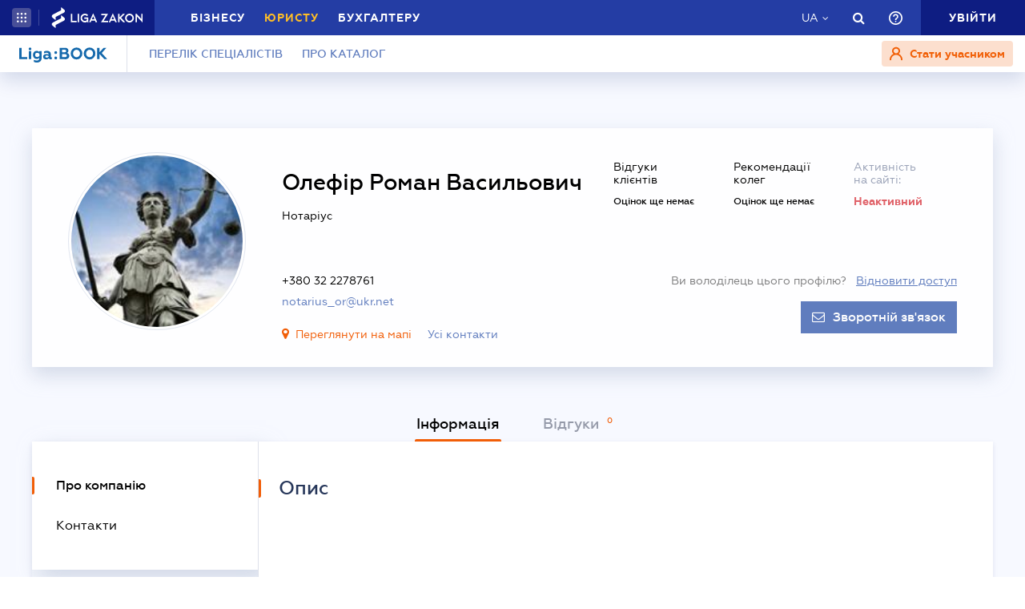

--- FILE ---
content_type: text/css; charset=utf-8
request_url: https://jurliga.ligazakon.net/service/css_catalog_less.css
body_size: 82028
content:
@import"/Content/fonts/Geometria/fonts.css";@import"/Content/fonts/font-awesome-4.7.0/css/font-awesome.css";html,body{min-width:320px;font-family:'Geometria',Arial,sans-serif;font-size:14px;color:#000}html.scrolloverflowhidden{overflow:hidden}h1,h2{line-height:unset;margin-bottom:unset}a:hover{color:inherit;text-decoration:none}a:focus{outline:none}.fa{font-size:16px}.catalog_body{margin-top:90px}.central_block{max-width:1200px;overflow:visible}.central_block.central_block_924{max-width:924px}body.catalog-modal-open{position:relative!important;overflow:hidden!important}body.catalog-modal-open .modal-backdrop{z-index:2}body.catalog-modal-open .lower_z_index_catalog_modal{z-index:2}body.catalog-modal-open .modal-backdrop.show{background:#000;opacity:.8}.page_block_title{position:relative;color:#27375a;font-size:24px;font-weight:500;line-height:1.1;margin-bottom:15px}.page_block_title::before{content:"";position:absolute;left:-25px;top:2px;width:3px;height:23px;background:#f15e08;border-radius:0 2px 2px 0}.banner_placeholder{margin-bottom:30px;width:100%}.banner_placeholder .banner,.banner_placeholder img{width:100%;height:auto}.catalog_home_page .banner_placeholder{position:relative;padding:0 20px}@media only screen and (min-width:992px) and (max-width:1199px){.catalog_home_page .banner_placeholder{padding:0 25px}}@media only screen and (min-width:1200px){.catalog_home_page .banner_placeholder{padding:0}}.catalog_home_page .banner_placeholder.mob{justify-content:center}.catalog_home_page .banner_placeholder.mob .banner{min-width:280px;width:80%}.left_sidebar .banner_placeholder{width:244px;height:203px;margin-bottom:20px}.sharing_block .sharing_item{display:block;width:35px;height:35px;border:1px #d5d5d5 solid;margin-bottom:5px;background-position:center;background-repeat:no-repeat}.sharing_block .sharing_item.share_button_facebook{background-image:url('/Content/_pics/share_buttons/share_fb.png')}.sharing_block .sharing_item.share_button_facebook:hover{background-image:url('/Content/_pics/share_buttons/share_fb_hover.png');background-color:#23599b;border-color:#23599b}.sharing_block .sharing_item.share_button_googleplus{background-image:url('/Content/_pics/share_buttons/share_google.png')}.sharing_block .sharing_item.share_button_googleplus:hover{background-image:url('/Content/_pics/share_buttons/share_google_hover.png');background-color:#fe4a35;border-color:#fe4a35}.sharing_block .sharing_item.share_button_linkedin{background-image:url('/Content/_pics/share_buttons/share_linkedin.png')}.sharing_block .sharing_item.share_button_linkedin:hover{background-image:url('/Content/_pics/share_buttons/share_linkedin_hover.png');background-color:#0078b9;border-color:#0078b9}.sharing_block .sharing_item.share_button_twitter{background-image:url('/Content/_pics/share_buttons/share_twitter.png')}.sharing_block .sharing_item.share_button_twitter:hover{background-image:url('/Content/_pics/share_buttons/share_twitter_hover.png');background-color:#00a2f5;border-color:#00a2f5}.sharing_block .sharing_item.share_button_telegram{background-image:url('/Content/_pics/share_buttons/share_telegram.png')}.sharing_block .sharing_item.share_button_telegram:hover{background-image:url('/Content/_pics/share_buttons/share_telegram_hover.png');background-color:#0089d0;border-color:#0089d0}.sharing_block .sharing_item.share_button_copylink_catalog{cursor:pointer;border:none;background-color:#e3e7f3;display:flex;justify-content:center;align-items:center}.sharing_block .sharing_item.share_button_copylink_catalog:hover path{fill:#303f9f}.sharing_block .sharing_item.share_button_mail_catalog{cursor:pointer;border:none;background-color:#e3e7f3;display:flex;justify-content:center;align-items:center}.sharing_block .sharing_item.share_button_mail_catalog:hover path{fill:#303f9f}.catalog_pagination{margin:40px 0}@media only screen and (max-width:575px){.catalog_pagination{margin:20px 0}}.catalog_pagination .page-item{margin:0 5px;width:35px;height:35px;border-radius:50%}@media only screen and (max-width:575px){.catalog_pagination .page-item{margin:0 3px;width:30px;height:30px}}.catalog_pagination .page-item .page-link{width:100%;height:100%;display:flex;justify-content:center;align-items:center;border-radius:50%;border:none!important;color:#000;font-size:16px;font-weight:400;padding:0;margin:0}@media only screen and (max-width:575px){.catalog_pagination .page-item .page-link{font-size:14px}}.catalog_pagination .page-item .page-link:focus{box-shadow:initial;color:#000}.catalog_pagination .page-item .page-link:hover{background:none}.catalog_pagination .page-item:hover{cursor:pointer}.catalog_pagination .page-item:hover .page-link{color:#000;font-weight:600}.catalog_pagination .page-item:hover .page-link i{color:#000}.catalog_pagination .page-item.active{background-color:#dde1eb}.catalog_pagination .page-item.active .page-link{background-color:transparent;color:#000;font-weight:600}.catalog_pagination .page-item.arrow{border:1px #dde1eb solid!important}.catalog_pagination .page-item.arrow i{font-size:12px;font-weight:400;color:#959aa9}@media only screen and (max-width:575px){.catalog_pagination .page-item.arrow i{font-size:12px}}.catalog_pagination .page-item.disabled{cursor:default}.catalog_pagination .page-item.disabled .page-link{color:#959aa9;font-weight:400}.main-tooltip{position:fixed;width:470px;bottom:60px;left:calc(50% - 235px);padding:15px 30px;display:none;justify-content:center;align-items:center;font-size:16px;font-weight:400;color:#fff;z-index:99999}.main-tooltip.main-tooltip_success{background:#0d1e81}.main-tooltip.main-tooltip_error{background:#ff4343}.main-tooltip.main-tooltip_error .main-tooltip_error_icon{display:block}@media only screen and (max-width:575px){.main-tooltip{width:90%;left:5%}}.main-tooltip .main-tooltip_error_icon{line-height:22px;margin-right:20px;display:none}.main-tooltip .main-tooltip_close{cursor:pointer;color:#e8e8e8;position:absolute;right:5px;top:3px;font-size:14px;margin-right:0}.main-tooltip .main-tooltip_text{display:flex;justify-content:left;align-items:start}.promo_block_placeholder{position:relative;margin-bottom:20px}.promo_block_placeholder .promo_block{background-image:linear-gradient(-45deg,#f0f0f0,#fafafa);padding:30px 40px 30px 30px;overflow:hidden}@media only screen and (min-width:576px) and (max-width:767px),only screen and (min-width:768px) and (max-width:991px){.promo_block_placeholder .promo_block{text-align:center}}.promo_block_placeholder .promo_block .promo_block_label{position:absolute;top:0;right:10px}.promo_block_placeholder .promo_block .promo_block_flag{position:absolute;top:0;right:10px;display:flex;flex-direction:column;align-items:center;justify-content:center;border-style:solid;border-width:0 15px 10px 15px;width:0;height:56px;border-bottom-color:transparent!important;border-radius:3px 3px 0 0;box-shadow:3px -1px 3px -2px rgba(0,0,0,.2);z-index:1}.promo_block_placeholder .promo_block .promo_block_flag img{margin-top:11px}.promo_block_placeholder .promo_block .promo_block_title{font-size:22px;font-weight:600;line-height:1.1;margin-bottom:20px}.promo_block_placeholder .promo_block .promo_block_link{display:inline-block;font-size:14px;font-weight:600;letter-spacing:1px;text-transform:uppercase;margin-bottom:40px}.promo_block_placeholder .promo_block .promo_block_link i{font-weight:400;margin-left:15px}.promo_block_placeholder .promo_block .promo_block_product_name_wrapper{margin-bottom:10px}.promo_block_placeholder .promo_block .promo_block_product_name_wrapper .promo_block_product_logo{display:inline-block;margin-right:10px;width:25px;height:25px}.promo_block_placeholder .promo_block .promo_block_product_name_wrapper .promo_block_product_title{display:inline-block;font-size:16px;font-weight:600;text-transform:uppercase}.promo_block_placeholder .promo_block .promo_block_product_description{line-height:1.2}.overlay_catalog{position:fixed;width:100%;height:100%;top:0;left:0;z-index:10;background:rgba(255,255,255,.6);text-align:center;display:none}@media only screen and (min-width:576px) and (max-width:767px),only screen and (max-width:575px){.overlay_catalog{z-index:1051}}.overlay_catalog .overlay_catalog-flex{display:flex;align-items:center;justify-content:center;width:100%;height:100%}.overlay_catalog .overlay_catalog-flex div{padding-top:70px;text-align:center}.overlay_catalog .overlay_catalog-flex .fa-spinner{font-size:90px;color:#f60;-webkit-animation:round 4s infinite linear;animation:round 4s infinite linear}@media only screen and (min-width:768px) and (max-width:991px){.overlay_catalog .overlay_catalog-flex .fa-spinner{font-size:80px}}@media only screen and (max-width:575px),only screen and (min-width:576px) and (max-width:767px){.overlay_catalog .overlay_catalog-flex .fa-spinner{font-size:70px}}body.blockscroll{overflow-y:hidden;padding-right:17px;position:fixed;left:0;width:100%;right:0;margin:0 auto}@media only screen and (min-width:768px) and (max-width:991px){body.blockscroll{padding-right:0}}.loader{display:none;color:#607dbe;font-size:16px;text-indent:-9999em;overflow:hidden;width:1em;height:1em;border-radius:50%;margin:0;position:relative;-webkit-transform:translateZ(0);-ms-transform:translateZ(0);transform:translateZ(0);-webkit-animation:load6 1.7s infinite ease,round 1.7s infinite ease;animation:load6 1.7s infinite ease,round 1.7s infinite ease}.loader.centered{margin:30px auto}.star_rating_block{margin-right:30px;align-self:flex-start}.star_rating_block .star_rating_block-title{font-size:12px;color:#000;margin-bottom:4px}.star_rating_block .star_rating_block-title a{color:#000}.star_rating_block .norating-text{font-size:12px;font-weight:500}.star_rating{position:relative}.star_rating .star_rating_all-rating{display:none;bottom:35px;left:-106px;position:absolute;background:#fff;width:290px;-webkit-box-shadow:0 3px 13px 0 rgba(0,0,0,.21);-moz-box-shadow:0 3px 13px 0 rgba(0,0,0,.21);box-shadow:0 3px 13px 0 rgba(0,0,0,.21);z-index:3;padding:25px 30px 30px 30px;font-size:12px;font-weight:500}.star_rating .star_rating_all-rating:before{position:absolute;border:10px solid transparent;border-top:10px solid #fff;bottom:-19px;left:138px;content:''}.star_rating .star_rating_all-rating.bottom{bottom:auto;top:35px}.star_rating .star_rating_all-rating.bottom:before{border:10px solid transparent;border-bottom:10px solid #fff;bottom:auto;top:-19px}@media only screen and (min-width:576px) and (max-width:767px),only screen and (max-width:575px){.star_rating .star_rating_all-rating{display:none!important}}.star_rating .star_rating_all-rating .star_rating_all-rating_item{margin-bottom:30px}.star_rating .star_rating_all-rating .star_rating_all-rating_item:last-child{margin-bottom:0}.star_rating .star_rating_all-rating .star_rating_all-rating_item .item_title{margin-bottom:3px}.star_rating .star_rating_all-rating .star_rating_all-rating_item .item_row{display:flex;flex-wrap:nowrap;align-items:flex-end}.star_rating .star_rating_all-rating .star_rating_all-rating_item .item_row .item_rating{position:relative;height:3px;background:#fcdfce;border-radius:3px;width:200px}.star_rating .star_rating_all-rating .star_rating_all-rating_item .item_row .item_rating span{position:absolute;width:0;height:3px;border-radius:3px;left:0;top:0;z-index:1;background:#f16008}.star_rating .star_rating_all-rating .star_rating_all-rating_item .item_row .item_count{padding-left:7px;position:relative;line-height:12px;top:1px}.star_rating .star_rating_wrap{display:flex;flex-wrap:nowrap;align-items:center;position:relative}.star_rating .star_rating_stars_wrap{display:flex;position:relative;flex-wrap:wrap}@media only screen and (max-width:575px){.star_rating .star_rating_stars_wrap{justify-content:center}}.star_rating .star_rating_stars{margin-right:3px;position:relative;z-index:2}.star_rating .star_rating_stars:hover{z-index:4}.star_rating .star_rating_stars .star_rating-item{margin-right:5px;position:relative}@media only screen and (max-width:600px){.star_rating .star_rating_stars .star_rating-item{margin-right:2px}}.star_rating .star_rating_stars .star_rating-item .fa{font-size:14px;color:#d3d9f9}@media only screen and (max-width:575px){.star_rating .star_rating_stars .star_rating-item .fa{font-size:12px}}.star_rating .star_rating_stars .star_rating-item .hidden-star{position:absolute;left:0;top:0;overflow:hidden;width:0}.star_rating .star_rating_stars .star_rating-item .hidden-star .fa{color:#6d87c2}.star_rating .star_rating_stars.one-star .star_rating-item:first-child .hidden-star{width:100%}.star_rating .star_rating_stars.two-star .star_rating-item:nth-child(-n+2) .hidden-star{width:100%}.star_rating .star_rating_stars.three-star .star_rating-item:nth-child(-n+3) .hidden-star{width:100%}.star_rating .star_rating_stars.four-star .star_rating-item:nth-child(-n+4) .hidden-star{width:100%}.star_rating .star_rating_stars.five-star .star_rating-item:nth-child(-n+5) .hidden-star{width:100%}.star_rating .star_rating_c-rating{font-size:12px;font-weight:500}.star_rating .star_rating_c-rating p{margin-bottom:0}@-webkit-keyframes load6{0%{box-shadow:0 -.83em 0 -.4em,0 -.83em 0 -.42em,0 -.83em 0 -.44em,0 -.83em 0 -.46em,0 -.83em 0 -.477em}5%,95%{box-shadow:0 -.83em 0 -.4em,0 -.83em 0 -.42em,0 -.83em 0 -.44em,0 -.83em 0 -.46em,0 -.83em 0 -.477em}10%,59%{box-shadow:0 -.83em 0 -.4em,-.087em -.825em 0 -.42em,-.173em -.812em 0 -.44em,-.256em -.789em 0 -.46em,-.297em -.775em 0 -.477em}20%{box-shadow:0 -.83em 0 -.4em,-.338em -.758em 0 -.42em,-.555em -.617em 0 -.44em,-.671em -.488em 0 -.46em,-.749em -.34em 0 -.477em}38%{box-shadow:0 -.83em 0 -.4em,-.377em -.74em 0 -.42em,-.645em -.522em 0 -.44em,-.775em -.297em 0 -.46em,-.82em -.09em 0 -.477em}100%{box-shadow:0 -.83em 0 -.4em,0 -.83em 0 -.42em,0 -.83em 0 -.44em,0 -.83em 0 -.46em,0 -.83em 0 -.477em}}@keyframes load6{0%{box-shadow:0 -.83em 0 -.4em,0 -.83em 0 -.42em,0 -.83em 0 -.44em,0 -.83em 0 -.46em,0 -.83em 0 -.477em}5%,95%{box-shadow:0 -.83em 0 -.4em,0 -.83em 0 -.42em,0 -.83em 0 -.44em,0 -.83em 0 -.46em,0 -.83em 0 -.477em}10%,59%{box-shadow:0 -.83em 0 -.4em,-.087em -.825em 0 -.42em,-.173em -.812em 0 -.44em,-.256em -.789em 0 -.46em,-.297em -.775em 0 -.477em}20%{box-shadow:0 -.83em 0 -.4em,-.338em -.758em 0 -.42em,-.555em -.617em 0 -.44em,-.671em -.488em 0 -.46em,-.749em -.34em 0 -.477em}38%{box-shadow:0 -.83em 0 -.4em,-.377em -.74em 0 -.42em,-.645em -.522em 0 -.44em,-.775em -.297em 0 -.46em,-.82em -.09em 0 -.477em}100%{box-shadow:0 -.83em 0 -.4em,0 -.83em 0 -.42em,0 -.83em 0 -.44em,0 -.83em 0 -.46em,0 -.83em 0 -.477em}}@-webkit-keyframes round{0%{-webkit-transform:rotate(0deg);transform:rotate(0deg)}100%{-webkit-transform:rotate(360deg);transform:rotate(360deg)}}@keyframes round{0%{-webkit-transform:rotate(0deg);transform:rotate(0deg)}100%{-webkit-transform:rotate(360deg);transform:rotate(360deg)}}.infoboard{left:0;width:100%;background:#eb5757;color:#fff;text-align:center;font-size:14px;padding-top:3px;padding-bottom:3px;position:fixed;top:90px;z-index:11;padding-left:30px;padding-right:30px;display:none}@media only screen and (max-width:575px),only screen and (min-width:576px) and (max-width:767px),only screen and (min-width:768px) and (max-width:991px){.infoboard{display:none!important}}.infoboard .infoboard-close{position:absolute;right:10px;width:24px;height:24px;top:0;bottom:0;margin:auto;cursor:pointer}.infoboard .infoboard-close:before{position:absolute;content:'';width:12px;height:2px;background:#fff;transform:rotate(-45deg);left:6px;top:12px}.infoboard .infoboard-close:after{position:absolute;content:'';width:12px;height:2px;background:#fff;transform:rotate(45deg);left:6px;top:12px}.infoboard .infoboard_wrap .infoboard_processing{display:none}.infoboard .infoboard_wrap .infoboard_processing.show{display:inline-block}.infoboard .infoboard_wrap a{font-weight:500;margin-left:10px;color:#fff}.infoboard .infoboard_wrap a:hover{text-decoration:underline}.infoboard .infoboard_wrap i{color:#fff;margin-right:5px;font-size:12px}.infoboard .infoboard_wrap p{margin-bottom:0;display:inline-block}.mob_edit_reject{display:none;justify-content:center;padding-top:110px}@media only screen and (max-width:1199px){.mob_edit_reject{display:flex}}.mob_edit_reject .mob_edit_reject-wrap{width:360px;display:flex;flex-direction:column;align-items:center}.mob_edit_reject .mob_edit_reject-ico{display:flex;justify-content:center;align-items:center;width:75px;height:75px;background:#fff;border-radius:50%;margin-bottom:20px}.mob_edit_reject .mob_edit_reject-ico i{color:#f16008;font-size:36px}.mob_edit_reject .mob_edit_reject-tit{font-size:14px;line-height:1.3;text-align:center;margin-bottom:50px}.mob_edit_reject .mob_edit_reject-btn{margin-bottom:200px}.mob_edit_reject .mob_edit_reject-btn a{width:240px;height:50px;background-image:linear-gradient(90deg,#ef5007 0%,#f16008 100%);border:none;outline:none;text-transform:uppercase;letter-spacing:2px;color:#fff;font-size:16px;font-weight:600;cursor:pointer;display:flex;margin:0 auto;justify-content:center;align-items:center}@media only screen and (max-width:575px),only screen and (min-width:576px) and (max-width:767px),only screen and (min-width:768px) and (max-width:991px){#ib-button-messaging{display:none!important}.ib-widget-wrapper{display:none!important}}.modal_edit .no_pointer_events{pointer-events:none}.modal_edit .no_pointer_events .close{pointer-events:auto}.modal_edit form{width:100%}.modal_edit .form_row{display:flex;flex-wrap:nowrap}.modal_edit hr{border-color:#ecf0ff;margin:0}.modal_edit .full_width{position:relative;width:calc(100% + 60px);left:-30px}.modal_edit .form_subtitle{position:relative;font-size:16px;font-weight:500;margin-bottom:15px}.modal_edit .form_subtitle:before{content:"";position:absolute;background:#f16008;width:3px;height:25px;left:-30px;border-radius:0 2px 2px 0}.modal_edit .input_wrapper .input_error_msg{visibility:hidden;color:#ff6a6a;font-size:12px;line-height:1.2;padding-left:3px;min-height:18px;margin-top:3px;opacity:0;transition:opacity ease-out 400ms}.modal_edit .input_wrapper .input_error_msg.show{visibility:visible;opacity:1}.modal_edit input[type="text"],.modal_edit input[type="tel"],.modal_edit input[type="email"],.modal_edit input[type="password"],.modal_edit select,.modal_edit textarea{width:100%;height:50px;border:2px solid #ecf0ff;border-radius:2px;transition:all 150ms ease-out}.modal_edit input[type="text"]::placeholder,.modal_edit input[type="tel"]::placeholder,.modal_edit input[type="email"]::placeholder,.modal_edit input[type="password"]::placeholder,.modal_edit select::placeholder,.modal_edit textarea::placeholder{color:#959aa9}.modal_edit input[type="text"]:hover,.modal_edit input[type="tel"]:hover,.modal_edit input[type="email"]:hover,.modal_edit input[type="password"]:hover,.modal_edit select:hover,.modal_edit textarea:hover{border-color:#c0c9e1!important;transition:all 150ms ease-out}.modal_edit input[type="text"]:focus,.modal_edit input[type="tel"]:focus,.modal_edit input[type="email"]:focus,.modal_edit input[type="password"]:focus,.modal_edit select:focus,.modal_edit textarea:focus{outline:0 none;border-color:#6f8ac4!important}.modal_edit input[type="text"]:disabled,.modal_edit input[type="tel"]:disabled,.modal_edit input[type="email"]:disabled,.modal_edit input[type="password"]:disabled,.modal_edit select:disabled,.modal_edit textarea:disabled{background:#f5f7ff!important;color:#c7c9d1!important;cursor:not-allowed!important}.modal_edit input[type="text"]:disabled::placeholder,.modal_edit input[type="tel"]:disabled::placeholder,.modal_edit input[type="email"]:disabled::placeholder,.modal_edit input[type="password"]:disabled::placeholder,.modal_edit select:disabled::placeholder,.modal_edit textarea:disabled::placeholder{color:#c7c9d1}.modal_edit input[type="text"].error,.modal_edit input[type="tel"].error,.modal_edit input[type="email"].error,.modal_edit input[type="password"].error,.modal_edit select.error,.modal_edit textarea.error{border-color:#ff6a6a!important}.modal_edit input[type="text"],.modal_edit input[type="tel"],.modal_edit input[type="email"],.modal_edit input[type="password"]{padding:14px 12px 0 12px;caret-color:#f16008;color:#959aa9}.modal_edit input[type="text"][data-touched=true],.modal_edit input[type="tel"][data-touched=true],.modal_edit input[type="email"][data-touched=true],.modal_edit input[type="password"][data-touched=true]{color:#000}.modal_edit .text_input_wrapper{position:relative;border:none}.modal_edit .text_input_wrapper label{display:flex;align-items:center;position:absolute;top:12px;left:15px;color:#959aa9;cursor:text;transition:transform 150ms ease-out}.modal_edit .text_input_wrapper label+input::placeholder{opacity:0;transition:opacity 150ms ease-out}.modal_edit .text_input_wrapper label+input::-webkit-input-placeholder{opacity:0;transition:opacity 150ms ease-out}.modal_edit .text_input_wrapper label.floating{transform:translateY(-9px);font-size:12px;color:#f16008}.modal_edit .text_input_wrapper label.floating+input::placeholder{opacity:1}.modal_edit .text_input_wrapper label.floating+input::-webkit-input-placeholder{opacity:1}.modal_edit .select_wrapper{display:flex;align-items:center;position:relative;width:100%}.modal_edit .select_wrapper select{color:#959aa9;width:100%;padding:0 15px;-moz-appearance:none;-webkit-appearance:none;appearance:none;z-index:1;background:transparent;cursor:pointer}.modal_edit .select_wrapper select[data-touched=true]{color:#000}.modal_edit .select_wrapper select option{color:#000}.modal_edit .select_wrapper select option:disabled{color:#c7c9d1}.modal_edit .select_wrapper i{position:absolute;color:#f16008;font-weight:600;right:15px}.modal_edit .textarea_input_wrapper{position:relative;height:170px}.modal_edit .textarea_input_wrapper textarea{resize:none;height:100%;padding:12px 12px 28px;font-size:14px;caret-color:#f16008;color:#959aa9}.modal_edit .textarea_input_wrapper textarea[data-touched=true]{color:#000}.modal_edit .textarea_input_wrapper .char_counter_block{width:calc(100% - 23px);background-color:#fff;padding:5px 12px 6px 12px;position:absolute;color:#959aa9;font-size:12px;left:2px;bottom:2px}.modal_edit .text_editor_input_wrapper{position:relative;border:2px solid #ecf0ff;border-radius:2px;transition:all 150ms ease-out}.modal_edit .text_editor_input_wrapper:hover{border-color:#c0c9e1!important;transition:all 150ms ease-out}.modal_edit .text_editor_input_wrapper.focused{border-color:#6f8ac4!important}.modal_edit .text_editor_input_wrapper.error{border-color:#ff6a6a!important}.modal_edit .text_editor_input_wrapper .tox-tinymce{margin:0!important;border:none!important;box-shadow:none!important;width:100%!important}.modal_edit .text_editor_input_wrapper .tox-tinymce .tox-toolbar{background-color:#f1f1f1}.modal_edit .text_editor_input_wrapper .tox-tinymce .tox-toolbar>*{border-right:none}.modal_edit .text_editor_input_wrapper .tox-tinymce .tox-statusbar{height:29px;border:none}.modal_edit .text_editor_input_wrapper .char_counter_block{width:100%;background-color:#fff;padding:5px 12px 6px 12px;position:absolute;color:#959aa9;font-size:12px;left:0;bottom:0}.modal_edit .upload_file_btn{position:relative;display:inline-flex;justify-content:center;align-items:center;box-sizing:border-box;border:none}.modal_edit .upload_file_btn.error{border:2px solid #ff6a6a}.modal_edit .upload_file_btn label{position:absolute;width:100%;height:100%;left:0;top:0;opacity:0;cursor:pointer}.modal_edit .upload_file_btn label input[type="file"]{outline:none;width:.1px;height:.1px;opacity:0;overflow:hidden;position:absolute;z-index:-1}.modal_edit .modal-dialog{min-width:1200px!important;margin-bottom:0}.modal_edit .modal-dialog .modal-content{font-family:'Geometria',Arial,sans-serif;border:none;border-radius:0}.modal_edit .modal-dialog .modal-content .modal-header{padding:0;border-bottom:none;border-radius:0;padding:30px}.modal_edit .modal-dialog .modal-content .modal-header .modal-title{font-size:18px;font-weight:600;color:#27375a}.modal_edit .modal-dialog .modal-content .modal-header .close{outline:none;display:flex;justify-content:center;align-items:center;position:absolute;top:25px;right:25px}.modal_edit .modal-dialog .modal-content .modal-header .close span{font-size:28px;line-height:0}.modal_edit .modal-dialog .modal-content .modal-body{padding:0;color:#000}.modal_edit .modal-dialog .modal-content .modal-footer{background:#eef1ff;display:flex;flex-wrap:nowrap;justify-content:center;padding:25px 30px}.modal_edit .modal-dialog .modal-content .modal-footer button{border:none;outline:none;height:50px;text-transform:uppercase;letter-spacing:1px;font-size:16px;font-weight:600;display:flex;justify-content:center;align-items:center;cursor:pointer}.modal_edit .modal-dialog .modal-content .modal-footer .cancel_btn{width:160px;background:#fff;margin-right:25px;border-radius:2px}.modal_edit .modal-dialog .modal-content .modal-footer .submit_btn{width:290px;color:#fff;background-image:linear-gradient(90deg,#ef5007 0%,#f16008 100%);border-radius:2px}.modal_edit .modal-dialog .modal-content .modal-footer .submit_btn:hover{background-image:linear-gradient(90deg,#f60 0%,#ff7e1f 100%)}.modal_edit .modal-dialog .modal-content .modal-footer .submit_btn.non_active{background:#bdc0cc}#loader_screen{position:fixed;top:0;left:0;bottom:0;right:0;background:#000}.loader_modal{position:absolute;width:100%;height:100%;background:#fff}#loader_screen,.loader_modal{display:none;justify-content:center;align-items:center;opacity:.6;z-index:2000}#loader_screen.show,.loader_modal.show{display:flex}#loader_screen .loader,.loader_modal .loader{display:block!important;top:-100px;color:#f16008;font-size:40px;text-indent:-9999em;overflow:hidden;width:1em;height:1em;border-radius:50%;margin:0;position:relative;-webkit-transform:translateZ(0);-ms-transform:translateZ(0);transform:translateZ(0);-webkit-animation:load6 1.7s infinite ease,round 1.7s infinite ease;animation:load6 1.7s infinite ease,round 1.7s infinite ease}#loader_screen .loader.centered,.loader_modal .loader.centered{margin:30px auto}@-webkit-keyframes load6{0%{box-shadow:0 -.83em 0 -.4em,0 -.83em 0 -.42em,0 -.83em 0 -.44em,0 -.83em 0 -.46em,0 -.83em 0 -.477em}5%,95%{box-shadow:0 -.83em 0 -.4em,0 -.83em 0 -.42em,0 -.83em 0 -.44em,0 -.83em 0 -.46em,0 -.83em 0 -.477em}10%,59%{box-shadow:0 -.83em 0 -.4em,-.087em -.825em 0 -.42em,-.173em -.812em 0 -.44em,-.256em -.789em 0 -.46em,-.297em -.775em 0 -.477em}20%{box-shadow:0 -.83em 0 -.4em,-.338em -.758em 0 -.42em,-.555em -.617em 0 -.44em,-.671em -.488em 0 -.46em,-.749em -.34em 0 -.477em}38%{box-shadow:0 -.83em 0 -.4em,-.377em -.74em 0 -.42em,-.645em -.522em 0 -.44em,-.775em -.297em 0 -.46em,-.82em -.09em 0 -.477em}100%{box-shadow:0 -.83em 0 -.4em,0 -.83em 0 -.42em,0 -.83em 0 -.44em,0 -.83em 0 -.46em,0 -.83em 0 -.477em}}@keyframes load6{0%{box-shadow:0 -.83em 0 -.4em,0 -.83em 0 -.42em,0 -.83em 0 -.44em,0 -.83em 0 -.46em,0 -.83em 0 -.477em}5%,95%{box-shadow:0 -.83em 0 -.4em,0 -.83em 0 -.42em,0 -.83em 0 -.44em,0 -.83em 0 -.46em,0 -.83em 0 -.477em}10%,59%{box-shadow:0 -.83em 0 -.4em,-.087em -.825em 0 -.42em,-.173em -.812em 0 -.44em,-.256em -.789em 0 -.46em,-.297em -.775em 0 -.477em}20%{box-shadow:0 -.83em 0 -.4em,-.338em -.758em 0 -.42em,-.555em -.617em 0 -.44em,-.671em -.488em 0 -.46em,-.749em -.34em 0 -.477em}38%{box-shadow:0 -.83em 0 -.4em,-.377em -.74em 0 -.42em,-.645em -.522em 0 -.44em,-.775em -.297em 0 -.46em,-.82em -.09em 0 -.477em}100%{box-shadow:0 -.83em 0 -.4em,0 -.83em 0 -.42em,0 -.83em 0 -.44em,0 -.83em 0 -.46em,0 -.83em 0 -.477em}}@-webkit-keyframes round{0%{-webkit-transform:rotate(0deg);transform:rotate(0deg)}100%{-webkit-transform:rotate(360deg);transform:rotate(360deg)}}@keyframes round{0%{-webkit-transform:rotate(0deg);transform:rotate(0deg)}100%{-webkit-transform:rotate(360deg);transform:rotate(360deg)}}body.prevent_scroll-favorite-modal{overflow:hidden!important}.lower_z_index_favorite_modal{z-index:1!important}.push-modal{position:fixed;left:0;right:0;top:0;bottom:0;z-index:100001;background:rgba(0,0,0,.4);display:flex;justify-content:center;align-items:center}.push-modal .push-modal_text{position:relative;padding-top:15px;background:#fff;color:#000;margin:0 10px;max-height:80vh;overflow:auto}.push-modal .push-modal_text a{color:#00adfa}.push-modal.close{display:none}.bg_fade{position:fixed;top:0;right:0;bottom:0;left:0;z-index:110;display:none;overflow:hidden;outline:0;background:#000;opacity:0;transition:opacity .2s linear}.bg_fade.show{opacity:.55}.lz-header-main{position:fixed;left:0;top:0;z-index:100;width:100%;height:44px;background:#243da4}@media only screen and (min-width:992px) and (max-width:1199px),only screen and (min-width:1200px){.lz-header-main.show-search .header_central_block{display:flex!important;width:auto;flex-grow:initial;flex-basis:initial}}@media only screen and (min-width:992px) and (max-width:1199px),only screen and (min-width:1200px){.lz-header-main.show-search .header_central_block .lang_dropdown{display:none!important}}@media only screen and (min-width:992px) and (max-width:1199px),only screen and (min-width:1200px){.lz-header-main.show-search .header_central_block .all_solutions_block{display:none!important}}.lz-header-main.authorized .search_block{margin-right:0;padding:0}@media only screen and (min-width:576px) and (max-width:767px),only screen and (max-width:575px){.lz-header-main.authorized .search_block.search_block_posa{position:absolute;right:80px;top:0;z-index:1}}.lz-header-main.authorized .header_left_block{width:177px}.lz-header-main.authorized .header_right_block{background:#243da4;width:170px;padding-left:0;padding-right:10px}@media only screen and (max-width:575px),only screen and (min-width:576px) and (max-width:767px),only screen and (min-width:768px) and (max-width:991px){.lz-header-main.authorized .header_right_block{padding-right:15px;width:auto;padding-left:5px}}@media only screen and (min-width:768px) and (max-width:991px),only screen and (min-width:992px) and (max-width:1199px){.lz-header-main.authorized .header_right_block{flex-shrink:0}}.lz-header-main.authorized .header_right_block .help_block{margin-right:0}@media only screen and (min-width:768px) and (max-width:991px){.lz-header-main.authorized .header_right_block .help_block{margin-right:5px}}@media only screen and (max-width:575px),only screen and (min-width:576px) and (max-width:767px){.lz-header-main.authorized .header_right_block .help_block{display:none;margin-left:0}}.lz-header-main.authorized .header_right_block .help_block .dropdown-menu_help{width:377px;top:28px!important;right:-14px!important;font-size:15px}@media only screen and (min-width:768px) and (max-width:991px){.lz-header-main.authorized .header_right_block .help_block .dropdown-menu_help{right:-5px!important}}@media only screen and (max-width:575px),only screen and (min-width:576px) and (max-width:767px){.lz-header-main.authorized .header_right_block .help_block .dropdown-menu_help{width:100%}}@media only screen and (max-width:575px),only screen and (min-width:576px) and (max-width:767px){.lz-header-main.authorized .header_right_block .profile_dropdown{margin-right:0}}.lz-header-main.authorized .header_right_block .lang_dropdown{margin-left:0;position:absolute;left:-95px}@media only screen and (min-width:768px) and (max-width:991px){.lz-header-main.authorized .header_right_block .lang_dropdown{left:-85px}}@media only screen and (min-width:576px) and (max-width:767px){.lz-header-main.authorized .header_right_block .lang_dropdown{left:auto;right:130px}}@media only screen and (max-width:575px){.lz-header-main.authorized .header_right_block .lang_dropdown{left:auto;right:130px}}.lz-header-main.authorized .header_right_block .lang_dropdown .lang_dropdown_link{margin-right:0}.lz-header-main.authorized .header_right_block .mob_menu_dropdown .mob_menu_link{width:24px}.lz-header-main.authorized .header_right_block .mob_menu_dropdown svg{margin:0 auto}.lz-header-main.authorized .header_right_block .mob_menu_dropdown.show svg{transform:rotate(90deg)}@media only screen and (min-width:576px) and (max-width:767px){.lz-header-main.authorized .header_right_block .mob_menu_dropdown{margin-right:15px}}@media only screen and (max-width:575px){.lz-header-main.authorized .header_right_block .mob_menu_dropdown{margin-right:15px}}@media only screen and (max-width:575px),only screen and (min-width:576px) and (max-width:767px){.lz-header-main.open-productsmenu .header_left_block{background-color:#fff!important;z-index:3}.lz-header-main.open-productsmenu .header_left_block .platform_link svg .platform_link_stroke{fill:#4c4c4c}}.lz-header-main .central_block{overflow:visible;max-width:unset}.lz-header-main .header_left_block{height:44px}@media only screen and (max-width:575px),only screen and (min-width:576px) and (max-width:767px){.lz-header-main .header_left_block{width:133px;background-color:#0e1d82;flex-grow:initial;flex-basis:initial}}@media only screen and (max-width:575px),only screen and (min-width:576px) and (max-width:767px){.lz-header-main .header_left_block.header_left_block_license{width:183px}}.lz-header-main .header_left_block .products_dropdown{position:relative;margin-right:24px}.lz-header-main .header_left_block .products_dropdown:after{position:absolute;content:'';width:1px;height:20px;background:rgba(255,255,255,.2);right:-10px;top:2px}.lz-header-main .header_left_block .products_dropdown .products_dropdown_link{display:block;width:24px;height:24px;background:#484f98;border-radius:4px}.lz-header-main .header_left_block .products_dropdown .products_dropdown_link:hover{background:#565eb3}.lz-header-main .header_left_block .products_dropdown .products_dropdown_link:active{background:rgba(72,79,152,.25)}.lz-header-main .header_left_block .products_dropdown .products_dropdown_link svg{width:12px;height:12px;position:relative;top:0;left:6px}.lz-header-main .header_left_block .products_dropdown .products_dropdown_link svg.ico_close{display:none}.lz-header-main .header_left_block .products_dropdown.show .products_dropdown_link svg.ico_close{display:inline}.lz-header-main .header_left_block .products_dropdown.show .products_dropdown_link svg.ico_open{display:none}@media only screen and (max-width:575px),only screen and (min-width:576px) and (max-width:767px){.lz-header-main .header_left_block .products_dropdown.open-productsmenu:after{background:rgba(76,76,76,.2)}}.lz-header-main .header_left_block .products_dropdown.open-productsmenu .products_dropdown_link svg.ico_open{display:none}.lz-header-main .header_left_block .products_dropdown.open-productsmenu .products_dropdown_link svg.ico_close{display:inline}@media only screen and (max-width:575px),only screen and (min-width:576px) and (max-width:767px){.lz-header-main .header_left_block .products_dropdown.open-productsmenu .products_dropdown_link{background:#e4e8eb!important}.lz-header-main .header_left_block .products_dropdown.open-productsmenu .products_dropdown_link svg.ico_open{display:none}.lz-header-main .header_left_block .products_dropdown.open-productsmenu .products_dropdown_link svg.ico_close{display:inline}.lz-header-main .header_left_block .products_dropdown.open-productsmenu .products_dropdown_link svg .circle{fill:#4c4c4c!important}.lz-header-main .header_left_block .products_dropdown.open-productsmenu .products_dropdown_link svg .ico_close_lines{stroke:#4c4c4c!important}}.lz-header-main .header_left_block .products_dropdown .dropdown-menu_products{top:32px!important;right:auto!important;left:0;position:relative;border-radius:9px 9px 0 0}@media only screen and (max-width:575px){.lz-header-main .header_left_block .products_dropdown .dropdown-menu_products{top:42px!important}}.lz-header-main .header_left_block .products_dropdown .dropdown-menu_products:before{right:auto;left:3px}.lz-header-main .header_left_block .products_dropdown .dropdown-menu_products .common-dropdown-menu{display:block;width:320px}.lz-header-main .header_left_block .products_dropdown .dropdown-menu_products .show-all{border-radius:0 0 9px 9px}.lz-header-main .header_left_block .all_solutions_block .dropdown-menu_basket{top:32px!important;right:auto!important;left:0;position:relative;border-radius:9px 9px 0 0}@media only screen and (max-width:575px){.lz-header-main .header_left_block .all_solutions_block .dropdown-menu_basket{top:42px!important}}.lz-header-main .header_left_block .all_solutions_block .dropdown-menu_basket:before{right:auto;left:3px}.lz-header-main .header_left_block .all_solutions_block .dropdown-menu_basket .show-all{border-radius:0 0 9px 9px}.lz-header-main .header_left_block{background-color:#0e1d82}@media only screen and (min-width:768px) and (max-width:991px),only screen and (min-width:992px) and (max-width:1199px){.lz-header-main .header_left_block .enter_link_container .enter-link{text-align:center;padding-right:0}}@media only screen and (min-width:768px) and (max-width:991px),only screen and (min-width:992px) and (max-width:1199px),only screen and (min-width:1200px){.lz-header-main .header_left_block{flex-shrink:0;width:245px}}@media screen and (max-width:360px){.lz-header-main .header_right_block{padding-left:0;padding-right:0}}@media only screen and (min-width:992px) and (max-width:1199px),only screen and (min-width:1200px){.lz-header-main .header_right_block{text-align:center;padding-right:0;padding-left:0}}@media only screen and (min-width:992px) and (max-width:1199px),only screen and (min-width:1200px){.lz-header-main .header_right_block .enter_link_container{background-color:#0e1d82;display:flex;align-items:center;height:100%;justify-content:center}}@media screen and (max-width:360px){.lz-header-main .header_right_block .enter_link_container .enter-link{padding-right:7px}}.lz-header-main .separator{position:absolute;height:24px;border-right:1px #cc981e solid;top:10px;right:0}.lz-header-main .menu_tail{display:none}@media only screen and (max-width:575px){.lz-header-main .menu_tail{position:absolute;width:10px;height:10px;background-color:#fff;transform:rotate(45deg)}}.lz-header-main .dropdown-menu{overflow-y:visible;max-height:calc(100vh - 50px);border:0;border-radius:0;box-shadow:0 5px 13px 0 rgba(0,0,0,.21);top:28px!important;right:-11px!important;left:unset!important;transform:none!important;padding:0}@media only screen and (max-width:575px),only screen and (min-width:576px) and (max-width:767px){.lz-header-main .dropdown-menu{max-height:calc(100vh - 100px)}}@media only screen and (max-width:575px){.lz-header-main .dropdown-menu{position:fixed!important;width:calc(100vw - 30px)!important;top:39px!important;right:15px!important;left:unset!important}}.lz-header-main .dropdown-menu:before{content:'';width:10px;height:10px;position:absolute;background-color:#fff;transform:rotate(45deg);top:-3px;right:18px}@media only screen and (max-width:575px){.lz-header-main .dropdown-menu:before{display:none}}.lz-header-main .dropdown-menu .dropdown-item{font-size:15px;font-weight:600;letter-spacing:normal;line-height:30px;text-align:left;color:#929292;padding:0}.lz-header-main .dropdown-menu .dropdown-item:hover{background:none}.lz-header-main .dropdown-menu .dropdown-item.active{background:none;color:#0e1d82}.lz-header-main .dropdown-menu .show-all{position:absolute;bottom:-48px;background:#fff;left:0;display:flex;justify-content:center;align-items:center;cursor:pointer;height:50px;width:100%;border-top:1px solid #e8e8e8;box-shadow:0 5px 13px 0 rgba(0,0,0,.21)}.lz-header-main .dropdown-menu .show-all .show-all__text{color:#243da4;font-size:14px;font-weight:600;text-transform:uppercase;text-decoration:none;margin-right:5px;position:relative}.lz-header-main .dropdown-menu .show-all .show-all__text .show-all__text-small{position:absolute;font-size:12px;color:rgba(0,0,0,.4);text-transform:uppercase;left:0;top:17px}.lz-header-main .dropdown-menu .show-all i{font-size:12px;color:#243da4;margin-top:-1px;display:inline-block}.lz-header-main .common-dropdown-menu{display:none}.lz-header-main .common-dropdown-menu .common-dropdown-menu__title{display:block;font-size:18px;color:#929292;margin-bottom:20px;padding:20px 30px 0 30px}@media only screen and (max-width:575px),only screen and (min-width:576px) and (max-width:767px){.lz-header-main .common-dropdown-menu .common-dropdown-menu__title{padding-left:15px;padding-right:15px}}.lz-header-main .common-dropdown-menu .common-dropdown-menu__list{max-height:calc(100vh - 165px);overflow:auto;padding:0 30px}@media only screen and (max-width:575px),only screen and (min-width:576px) and (max-width:767px){.lz-header-main .common-dropdown-menu .common-dropdown-menu__list{padding:0 15px}}.lz-header-main .common-dropdown-menu .common-dropdown-menu__list .single-item{display:flex;justify-content:flex-start;align-items:center;padding-bottom:20px}.lz-header-main .common-dropdown-menu .common-dropdown-menu__list .single-item:hover .fa-arrow-right{color:#243da4}.lz-header-main .common-dropdown-menu .common-dropdown-menu__list .single-item .single-icon{width:25px;height:25px;flex-shrink:0;margin-right:10px}.lz-header-main .common-dropdown-menu .common-dropdown-menu__list .single-item .single-text{display:inline-block;margin-right:10px;font-size:16px;color:#000;font-weight:600;text-transform:uppercase;text-align:left}.lz-header-main .common-dropdown-menu .common-dropdown-menu__list .single-item i{font-size:12px;color:#bebebe}.lz-header-main .header_left_block{display:flex;align-items:center;width:193px}@media only screen and (max-width:575px){.lz-header-main .header_left_block{width:176px}}.lz-header-main .header_left_block .desktop_link{display:flex;justify-content:center;align-items:center;position:relative;width:50px;height:100%;border-right:2px solid #243da4}.lz-header-main .header_left_block .desktop_link:before{content:'';width:6px;height:6px;background-color:#8aee38;position:absolute;z-index:1;border-radius:3px;right:13px;top:12px}.lz-header-main .header_left_block .desktop_link:after{content:'';display:block;position:absolute;width:12px;height:12px;border-radius:6px;background-color:rgba(138,238,56,.4);right:10px;top:9px}.lz-header-main .header_left_block .desktop_link i{font-size:16px;color:#fff}.lz-header-main .header_left_block .platform_link{flex:1;display:flex;justify-content:center;align-items:center;height:100%}.lz-header-main .header_left_block .platform_link img{width:115px;height:26px}@media only screen and (max-width:575px){.lz-header-main .header_left_block .platform_link img{width:102px;height:auto}}.lz-header-main .search_block{float:right}.lz-header-main #header_search_form .search_button{color:#063ba8;background:#fff}.lz-header-main .search_button{display:block;width:45px;height:44px;color:#fff;font-size:16px;text-align:center;line-height:44px;cursor:pointer}@media only screen and (max-width:575px),only screen and (min-width:576px) and (max-width:767px){.lz-header-main .search_button{width:35px}}.lz-header-main .lang_dropdown{float:right;position:relative}.lz-header-main .lang_dropdown .lang_dropdown_link{display:inline-block;font-size:14px;color:#fff;line-height:44px;margin-right:15px}@media only screen and (max-width:575px){.lz-header-main .lang_dropdown .lang_dropdown_link{margin-right:10px}}.lz-header-main .lang_dropdown .lang_dropdown_link:hover{text-decoration:none}.lz-header-main .lang_dropdown .lang_dropdown_link:after{display:none}.lz-header-main .lang_dropdown .lang_dropdown_link i{display:inline;position:relative;top:0;margin-left:5px;font-size:12px;color:#fff}.lz-header-main .lang_dropdown .dropdown-menu{top:42px!important;right:0!important;padding:15px 20px;border-radius:9px}@media only screen and (max-width:575px){.lz-header-main .lang_dropdown .dropdown-menu{right:15px!important}}.lz-header-main .all_solutions_block{float:right;position:relative;height:100%;margin-right:5px}.lz-header-main .all_solutions_block .all_solutions_btn{display:flex;align-items:center;height:100%}.lz-header-main .all_solutions_block .all_solutions_btn::after{display:none}.lz-header-main .all_solutions_block .all_solutions_btn span{color:#fff;font-size:12px;white-space:nowrap;margin-right:10px}@media only screen and (min-width:992px) and (max-width:1090px){.lz-header-main .all_solutions_block .all_solutions_btn span{display:none}}.lz-header-main .all_solutions_block .all_solutions_btn i{color:#fff}.lz-header-main .all_solutions_block.all_solutions_block_unauth{position:relative;margin-right:24px;float:none;height:auto}.lz-header-main .all_solutions_block.all_solutions_block_unauth:after{position:absolute;content:'';width:1px;height:20px;background:rgba(255,255,255,.2);right:-10px;top:2px}.lz-header-main .all_solutions_block.all_solutions_block_unauth .all_solutions_btn{display:block;width:24px;height:24px;background:#484f98;border-radius:4px}.lz-header-main .all_solutions_block.all_solutions_block_unauth .all_solutions_btn:hover{background:#565eb3}.lz-header-main .all_solutions_block.all_solutions_block_unauth .all_solutions_btn:active{background:rgba(72,79,152,.25)}.lz-header-main .all_solutions_block.all_solutions_block_unauth .all_solutions_btn svg{width:12px;height:12px;position:relative;top:0;left:6px}.lz-header-main .all_solutions_block.all_solutions_block_unauth .all_solutions_btn svg.ico_close{display:none}.lz-header-main .all_solutions_block.all_solutions_block_unauth.show .all_solutions_btn svg.ico_close{display:inline}.lz-header-main .all_solutions_block.all_solutions_block_unauth.show .all_solutions_btn svg.ico_open{display:none}@media only screen and (max-width:575px),only screen and (min-width:576px) and (max-width:767px){.lz-header-main .all_solutions_block.all_solutions_block_unauth.open-productsmenu:after{background:rgba(76,76,76,.2)}}.lz-header-main .all_solutions_block.all_solutions_block_unauth.open-productsmenu .all_solutions_btn svg.ico_open{display:none}.lz-header-main .all_solutions_block.all_solutions_block_unauth.open-productsmenu .all_solutions_btn svg.ico_close{display:inline}@media only screen and (max-width:575px),only screen and (min-width:576px) and (max-width:767px){.lz-header-main .all_solutions_block.all_solutions_block_unauth.open-productsmenu .all_solutions_btn{background:#e4e8eb!important}.lz-header-main .all_solutions_block.all_solutions_block_unauth.open-productsmenu .all_solutions_btn svg.ico_open{display:none}.lz-header-main .all_solutions_block.all_solutions_block_unauth.open-productsmenu .all_solutions_btn svg.ico_close{display:inline}.lz-header-main .all_solutions_block.all_solutions_block_unauth.open-productsmenu .all_solutions_btn svg .circle{fill:#4c4c4c!important}.lz-header-main .all_solutions_block.all_solutions_block_unauth.open-productsmenu .all_solutions_btn svg .ico_close_lines{stroke:#4c4c4c!important}}.lz-header-main .all_solutions_block.all_solutions_block_unauth .dropdown-menu_products{top:32px!important;right:auto!important;left:0;position:relative;border-radius:9px 9px 0 0}@media only screen and (max-width:575px){.lz-header-main .all_solutions_block.all_solutions_block_unauth .dropdown-menu_products{top:42px!important}}.lz-header-main .all_solutions_block.all_solutions_block_unauth .dropdown-menu_products:before{right:auto;left:3px}.lz-header-main .all_solutions_block.all_solutions_block_unauth .dropdown-menu_products .common-dropdown-menu{display:block;width:320px}.lz-header-main .all_solutions_block.all_solutions_block_unauth .dropdown-menu_products .show-all{border-radius:0 0 9px 9px}.lz-header-main .dropdown-menu_basket{top:38px!important;right:-15px!important}.lz-header-main .dropdown-menu_basket .common-dropdown-menu{display:block;width:340px}@media only screen and (max-width:575px){.lz-header-main .dropdown-menu_basket .common-dropdown-menu{width:100%}}.lz-header-main .dropdown-menu_basket .common-dropdown-menu .common-dropdown-menu__list .single-item{line-height:normal;padding-bottom:15px}.lz-header-main .dropdown-menu_basket .common-dropdown-menu .common-dropdown-menu__list .single-item .single-icon{width:13.7px;height:auto;margin-right:15px}.lz-header-main .dropdown-menu_basket .common-dropdown-menu .common-dropdown-menu__list .single-item i{font-size:16px;margin-right:15px;color:#bebebe}.lz-header-main .dropdown-menu_basket .common-dropdown-menu .common-dropdown-menu__list .single-item .single-text{font-size:16px;font-weight:400;text-transform:none}.lz-header-main .dropdown-menu_basket .common-dropdown-menu .common-dropdown-menu__title{padding:15px 30px 0 30px;font-size:16px;color:#000;font-weight:600;text-transform:uppercase;margin-bottom:15px}@media only screen and (max-width:575px),only screen and (min-width:576px) and (max-width:767px){.lz-header-main .dropdown-menu_basket .common-dropdown-menu .common-dropdown-menu__title{padding-left:15px;padding-right:15px}}.lz-header-main .header_central_block .main_menu_links_block{float:left;margin-left:30px}@media only screen and (max-width:1020px){.lz-header-main .header_central_block .main_menu_links_block{margin-left:20px}}.lz-header-main .header_central_block .main_menu_links_block .main_menu_link{display:inline-block;font-size:14px;font-weight:600;letter-spacing:1px;text-transform:uppercase;color:#fff;margin-right:20px;margin-top:12px}@media only screen and (max-width:1020px){.lz-header-main .header_central_block .main_menu_links_block .main_menu_link{margin-right:12px}}.lz-header-main .header_central_block .main_menu_links_block .main_menu_link:hover{text-decoration:none}.lz-header-main .header_central_block .main_menu_links_block .main_menu_link.active{color:#ffbe26}@media only screen and (max-width:575px),only screen and (min-width:576px) and (max-width:767px),only screen and (min-width:768px) and (max-width:991px){.lz-header-main .header_central_block .all_solutions_block{display:none!important}}@media only screen and (max-width:575px),only screen and (min-width:576px) and (max-width:767px),only screen and (min-width:768px) and (max-width:991px){.lz-header-main .header_central_block .search_block{display:none!important}}@media only screen and (max-width:575px),only screen and (min-width:576px) and (max-width:767px),only screen and (min-width:768px) and (max-width:991px){.lz-header-main .header_central_block .lang_dropdown{display:none!important}}.lz-header-main .search_bar{display:none;z-index:120;max-width:100%}.lz-header-main .search_bar #header_search_form{display:flex;width:100%}.lz-header-main .search_bar #header_search_form .header_search_input{width:100%;border:0;border-radius:0;border-bottom:1px #e6e6e6 solid;padding:0 20px;font-size:16px}.lz-header-main .search_bar #header_search_form .header_search_input::placeholder{color:#7f7f7f;overflow:hidden;font-size:16px;text-overflow:ellipsis;white-space:nowrap;font-family:Geometria,sans-serif;font-style:italic}.lz-header-main .search_bar #header_search_form .header_search_input:focus{outline:none}.lz-header-main .search_bar #header_search_form .submit_hidden{border:none;width:0;height:0;line-height:0;padding:0;margin:0}.lz-header-main .header_right_block{display:flex;flex-wrap:nowrap;justify-content:space-around;align-items:center}@media only screen and (max-width:575px),only screen and (min-width:576px) and (max-width:767px),only screen and (min-width:768px) and (max-width:991px){.lz-header-main .header_right_block{justify-content:flex-end;background:#243da4}}@media only screen and (min-width:992px) and (max-width:1199px),only screen and (min-width:1200px){.lz-header-main .header_right_block{flex-shrink:0;width:170px}}.lz-header-main .header_right_block .search_block{display:none!important}@media only screen and (max-width:575px),only screen and (min-width:576px) and (max-width:767px),only screen and (min-width:768px) and (max-width:991px){.lz-header-main .header_right_block .search_block{display:block!important}}.lz-header-main .header_right_block .all_solutions_block{display:none!important}@media only screen and (max-width:575px),only screen and (min-width:576px) and (max-width:767px),only screen and (min-width:768px) and (max-width:991px){.lz-header-main .header_right_block .all_solutions_block{display:block!important;margin-right:10px}}.lz-header-main .header_right_block .unreadMessages{font-family:Geometria,sans-serif;width:16px;height:16px;background:red;display:none;justify-content:center;align-items:center;border-radius:50%;font-size:9px;color:#fff;margin-left:5px}.lz-header-main .header_right_block .unreadMessages.visible{display:flex}.lz-header-main .header_right_block .dropdown-toggle::after{display:none}.lz-header-main .header_right_block .messages_dropdown_link,.lz-header-main .header_right_block .favourites_add,.lz-header-main .header_right_block .favourites_dropdown_link,.lz-header-main .header_right_block .mob_menu_link{display:block;color:#fff;font-size:16px}.lz-header-main .header_right_block .lang_dropdown{margin-left:8%}.lz-header-main .header_right_block .mob_menu_dropdown{position:relative}.lz-header-main .header_right_block .mob_menu_dropdown .mob_menu_link img{width:16px;margin-top:-2px}.lz-header-main .header_right_block .mob_menu_dropdown.show .menu_tail{display:none}@media only screen and (max-width:575px){.lz-header-main .header_right_block .mob_menu_dropdown.show .menu_tail{display:block;left:4px;top:28px}}.lz-header-main .header_right_block .mob_menu_dropdown .unreadMessages{position:absolute;top:-4px;right:-5px}.lz-header-main .header_right_block .mob_menu_dropdown .dropdown-menu{width:320px}.lz-header-main .header_right_block .mob_menu_dropdown .dropdown-menu .mob-menu-header{height:44px;width:100%;display:flex;justify-content:center;align-items:center;border-bottom:1px solid rgba(0,0,0,.2)}.lz-header-main .header_right_block .mob_menu_dropdown .dropdown-menu .mob-menu-header .header-item{width:25%;display:flex;justify-content:center;align-items:center;font-size:12px;position:relative;height:100%;cursor:pointer}.lz-header-main .header_right_block .mob_menu_dropdown .dropdown-menu .mob-menu-header .header-item.active .header-border{width:100%;-webkit-transition:width .3s ease-in-out;transition:width .3s ease-in-out}.lz-header-main .header_right_block .mob_menu_dropdown .dropdown-menu .mob-menu-header .header-item.active i{color:#0e1d82}.lz-header-main .header_right_block .mob_menu_dropdown .dropdown-menu .mob-menu-header .header-item.active .cls-1{fill:#0e1d82}.lz-header-main .header_right_block .mob_menu_dropdown .dropdown-menu .mob-menu-header .header-item .unreadMessages{top:-8px;right:-10px}.lz-header-main .header_right_block .mob_menu_dropdown .dropdown-menu .mob-menu-header .header-item i{font-size:16px;position:relative;color:#929292}.lz-header-main .header_right_block .mob_menu_dropdown .dropdown-menu .mob-menu-header .header-item svg{transform:rotate(0);width:20px;height:20px}.lz-header-main .header_right_block .mob_menu_dropdown .dropdown-menu .mob-menu-header .header-item svg .cls-1{fill:#929292}.lz-header-main .header_right_block .mob_menu_dropdown .dropdown-menu .mob-menu-header .header-item .header-border{position:absolute;bottom:-1px;margin:0 auto;left:0;right:0;height:3px;background-color:#0e1d82;width:0;-webkit-transition:width .3s ease-in-out;transition:width .3s ease-in-out;display:block}.lz-header-main .header_right_block .mob_menu_dropdown .dropdown-menu .mob-menu-body .mob-toggle-container{display:none}.lz-header-main .header_right_block .mob_menu_dropdown .dropdown-menu .mob-menu-body .mob-toggle-container#dropdown-menu_products_mob{display:block}.lz-header-main .header_right_block .mob_menu_dropdown .dropdown-menu .mob-menu-body .mob-toggle-container#messages-content-mob{display:block}.lz-header-main .header_right_block .mob_menu_dropdown .dropdown-menu .mob-menu-body .mob-toggle-container .common-dropdown-menu{display:block}.lz-header-main .header_right_block .messages_dropdown_link{margin-left:10px;transform:rotate(15deg)}.lz-header-main .header_right_block .favourites_block{display:flex;align-items:center;height:100%;margin-right:-5px;padding:0 10px 0 10px;position:relative;transition:all ease-in-out .3s}@media only screen and (max-width:575px){.lz-header-main .header_right_block .favourites_block{margin-right:10px}}@media only screen and (min-width:576px) and (max-width:767px),only screen and (min-width:768px) and (max-width:991px){.lz-header-main .header_right_block .favourites_block{margin-right:15px}}@media only screen and (max-width:575px),only screen and (min-width:576px) and (max-width:767px){.lz-header-main .header_right_block .favourites_block{display:none}}.lz-header-main .header_right_block .favourites_block:hover{background:#151b63}.lz-header-main .header_right_block .favourites_block.show .arrow{transform:rotate(180deg)}.lz-header-main .header_right_block .favourites_block .favourites_add{cursor:pointer}.lz-header-main .header_right_block .favourites_block .favourites_dropdown_link{display:flex;justify-content:center;align-items:center;width:18px;height:18px;text-align:center;margin-left:10px;border:1px transparent solid;transition:all ease-in-out .2s}.lz-header-main .header_right_block .favourites_block .favourites_dropdown_link:hover{border:1px #fff solid}.lz-header-main .header_right_block .favourites_block .favourites_dropdown_link .arrow{color:rgba(255,255,255,.3);transition:all ease-in-out .3s}.lz-header-main .header_right_block .favourites_block .favourites_dropdown_link .arrow:hover{color:#fff}.lz-header-main .header_right_block .favourites_block .dropdown-menu{top:39px!important;right:-9px!important}.lz-header-main .header_right_block .dropdown-menu_favorite{width:320px}@media only screen and (max-width:575px){.lz-header-main .header_right_block .dropdown-menu_favorite{height:100%;width:100%}}.lz-header-main .header_right_block .dropdown-menu_favorite .common-dropdown-menu{display:block;padding-bottom:10px}.lz-header-main .header_right_block .dropdown-menu_favorite .common-dropdown-menu .common-dropdown-menu__title{margin-bottom:10px}.lz-header-main .header_right_block .dropdown-menu_favorite .common-dropdown-menu .single-item{cursor:pointer;padding-bottom:9px}.lz-header-main .header_right_block .dropdown-menu_favorite .common-dropdown-menu .single-item:hover i{background:#ffbe26;color:#fff}.lz-header-main .header_right_block .dropdown-menu_favorite .common-dropdown-menu .single-text{font-weight:400;text-transform:none;line-height:15px;cursor:pointer}.lz-header-main .header_right_block .dropdown-menu_favorite .common-dropdown-menu .single-text .text-small{font-size:12px;text-transform:uppercase;cursor:pointer}.lz-header-main .header_right_block .dropdown-menu_favorite .common-dropdown-menu i{font-size:16px;margin-right:15px;color:#bebebe;width:35px;height:35px;display:flex;justify-content:center;align-items:center}.lz-header-main .header_right_block .dropdown-menu_favorite .show-all{position:absolute;height:58px;bottom:-68px;margin-bottom:20px}.lz-header-main .header_right_block .dropdown-menu_favorite .show-all .show-all__text{margin-top:-10px}.lz-header-main .header_right_block .dropdown-menu_favorite .show-all i{margin-top:-11px}.lz-header-main .header_right_block .enter_link_container{flex:1}@media only screen and (max-width:575px),only screen and (min-width:576px) and (max-width:767px),only screen and (min-width:768px) and (max-width:991px){.lz-header-main .header_right_block .enter_link_container{flex:initial}}.lz-header-main .header_right_block .enter_link_container .enter-link{display:block;color:#fff;text-transform:uppercase;font-size:14px;font-weight:600;letter-spacing:1px;text-align:center}.lz-header-main .header_right_block .enter_link_container .enter-link:hover{text-decoration:none}@media only screen and (max-width:575px),only screen and (min-width:576px) and (max-width:767px),only screen and (min-width:768px) and (max-width:991px){.lz-header-main .header_right_block .enter_link_container .enter-link{height:44px;width:35px;right:-4px;position:relative}}@media screen and (max-width:470px){.lz-header-main .header_right_block .enter_link_container .enter-link{font-size:12px;font-weight:500;letter-spacing:initial}}@media only screen and (max-width:575px),only screen and (min-width:576px) and (max-width:767px),only screen and (min-width:768px) and (max-width:991px){.lz-header-main .header_right_block .enter_link_container .enter-link span{display:none}}.lz-header-main .header_right_block .enter_link_container .enter-link i{display:none}@media only screen and (max-width:575px),only screen and (min-width:576px) and (max-width:767px),only screen and (min-width:768px) and (max-width:991px){.lz-header-main .header_right_block .enter_link_container .enter-link i{display:inline;line-height:44px}}.lz-header-main .header_right_block .profile_dropdown{position:relative}@media only screen and (max-width:575px),only screen and (min-width:576px) and (max-width:767px){.lz-header-main .header_right_block .profile_dropdown{margin-right:15px}}.lz-header-main .header_right_block .profile_dropdown .user_photo_container{display:block;width:22px;height:22px}.lz-header-main .header_right_block .profile_dropdown .user_photo_container:after{display:none}.lz-header-main .header_right_block .profile_dropdown.show .menu_tail{display:none}@media only screen and (max-width:575px){.lz-header-main .header_right_block .profile_dropdown.show .menu_tail{display:block;left:6px;top:28px}}.lz-header-main .header_right_block .profile_dropdown .dropdown-menu_profile{padding:0;width:320px;border-radius:9px;top:31px!important;color:#666}@media only screen and (min-width:576px) and (max-width:767px),only screen and (min-width:768px) and (max-width:991px){.lz-header-main .header_right_block .profile_dropdown .dropdown-menu_profile{top:31px!important;max-width:320px;right:-15px!important}}@media only screen and (max-width:575px){.lz-header-main .header_right_block .profile_dropdown .dropdown-menu_profile{top:42px!important;max-width:320px;right:0!important}}.lz-header-main .header_right_block .profile_dropdown .dropdown-menu_profile .dropdown_menu_content_wrapper{max-height:calc(100vh - 50px);overflow-y:auto;padding:20px 0 15px 0}@media only screen and (max-width:575px),only screen and (min-width:576px) and (max-width:767px){.lz-header-main .header_right_block .profile_dropdown .dropdown-menu_profile .dropdown_menu_content_wrapper{padding-bottom:0}}.lz-header-main .header_right_block .profile_dropdown .dropdown-menu_profile .dropdown_menu_content_wrapper .profile_header{cursor:default;padding:0 30px}@media only screen and (max-width:575px),only screen and (min-width:576px) and (max-width:767px){.lz-header-main .header_right_block .profile_dropdown .dropdown-menu_profile .dropdown_menu_content_wrapper .profile_header{padding:0 15px}}.lz-header-main .header_right_block .profile_dropdown .dropdown-menu_profile .dropdown_menu_content_wrapper .profile_header .user_name{color:#000;font-size:16px;font-weight:600;line-height:1.3;white-space:nowrap;text-overflow:ellipsis;overflow:hidden}.lz-header-main .header_right_block .profile_dropdown .dropdown-menu_profile .dropdown_menu_content_wrapper .profile_header .user_email{color:rgba(0,0,0,.6);font-size:14px;white-space:nowrap;text-overflow:ellipsis;overflow:hidden}.lz-header-main .header_right_block .profile_dropdown .dropdown-menu_profile .dropdown_menu_content_wrapper .profile_header .go-profile{line-height:normal;flex-shrink:0;display:flex;justify-content:center;align-items:center}.lz-header-main .header_right_block .profile_dropdown .dropdown-menu_profile .dropdown_menu_content_wrapper .profile_header .profile-exit{text-align:right;font-size:14px;text-transform:uppercase;line-height:19px}.lz-header-main .header_right_block .profile_dropdown .dropdown-menu_profile .dropdown_menu_content_wrapper .profile_header .profile-exit:hover{color:#0e1d82}.lz-header-main .header_right_block .profile_dropdown .dropdown-menu_profile .dropdown_menu_content_wrapper .profile_header .user_go-profile{padding:15px 0;text-transform:uppercase;display:flex;align-items:center;justify-content:space-between;text-decoration:none}.lz-header-main .header_right_block .profile_dropdown .dropdown-menu_profile .dropdown_menu_content_wrapper .profile_header .user_go-profile .go-profile__text{font-size:14px;font-weight:600;color:#243da4;margin-right:5px}.lz-header-main .header_right_block .profile_dropdown .dropdown-menu_profile .dropdown_menu_content_wrapper .profile_header .user_go-profile i{color:#243da4;font-size:14px;display:inline-block;margin-top:-1px;margin-right:6px}.lz-header-main .header_right_block .profile_dropdown .dropdown-menu_profile .dropdown_menu_content_wrapper .profile_body{padding:15px 30px;padding-bottom:0;position:relative}.lz-header-main .header_right_block .profile_dropdown .dropdown-menu_profile .dropdown_menu_content_wrapper .profile_body a{position:relative;display:block;padding-left:25px;color:#666;font-size:14px}.lz-header-main .header_right_block .profile_dropdown .dropdown-menu_profile .dropdown_menu_content_wrapper .profile_body a:hover{color:#0e1d82}.lz-header-main .header_right_block .profile_dropdown .dropdown-menu_profile .dropdown_menu_content_wrapper .profile_body a.profile_body-favorite{margin-bottom:13px;text-transform:lowercase}.lz-header-main .header_right_block .profile_dropdown .dropdown-menu_profile .dropdown_menu_content_wrapper .profile_body a.profile_body-favorite span{display:block}.lz-header-main .header_right_block .profile_dropdown .dropdown-menu_profile .dropdown_menu_content_wrapper .profile_body a.profile_body-favorite span::first-letter {text-transform:uppercase}.lz-header-main .header_right_block .profile_dropdown .dropdown-menu_profile .dropdown_menu_content_wrapper .profile_body a.profile_body-favorite .fa{position:absolute;font-size:16px;left:0;top:1px;color:#ffb300}.lz-header-main .header_right_block .profile_dropdown .dropdown-menu_profile .dropdown_menu_content_wrapper .profile_body a.profile_body-save:before{position:absolute;content:'';width:14px;height:14px;left:0;top:3px;background:url('/Content/_pics/save_ico.png')}.lz-header-main .header_right_block .profile_dropdown .dropdown-menu_profile .dropdown_menu_content_wrapper .profile_body a.profile_body-messeges_push{display:none}@media only screen and (max-width:575px),only screen and (min-width:576px) and (max-width:767px),only screen and (min-width:768px) and (max-width:991px){.lz-header-main .header_right_block .profile_dropdown .dropdown-menu_profile .dropdown_menu_content_wrapper .profile_body a.profile_body-messeges_push{display:block;margin-bottom:13px}.lz-header-main .header_right_block .profile_dropdown .dropdown-menu_profile .dropdown_menu_content_wrapper .profile_body a.profile_body-messeges_push .fa{position:absolute;font-size:14px;left:0;top:4px;color:#ffb300}}@media only screen and (max-width:575px),only screen and (min-width:576px) and (max-width:767px){.lz-header-main .header_right_block .profile_dropdown .dropdown-menu_profile .dropdown_menu_content_wrapper .profile_body{padding:15px}}.lz-header-main .header_right_block .profile_dropdown .dropdown-menu_profile .dropdown_menu_content_wrapper .profile_footer{padding:15px 30px 0;display:flex;justify-content:space-between}@media only screen and (max-width:575px),only screen and (min-width:576px) and (max-width:767px){.lz-header-main .header_right_block .profile_dropdown .dropdown-menu_profile .dropdown_menu_content_wrapper .profile_footer{padding:15px 15px 0}}.lz-header-main .header_right_block .profile_dropdown .dropdown-menu_profile .dropdown_menu_content_wrapper .profile_footer .dropdown-item{font-weight:normal;font-size:14px;color:#666}.lz-header-main .header_right_block .profile_dropdown .dropdown-menu_profile .dropdown_menu_content_wrapper .profile_footer .dropdown-item:hover{color:#0e1d82}.lz-header-main .header_right_block .profile_dropdown .dropdown-menu_profile .dropdown_menu_content_wrapper .profile_footer .dropdown-item i{width:20px;margin-right:10px;text-align:center;color:#979797}.lz-header-main .header_right_block .profile_dropdown .dropdown-menu_profile .dropdown_menu_content_wrapper .profile_footer .profile-exit{text-transform:uppercase;margin-bottom:0;font-size:14px;line-height:normal}.lz-header-main .header_right_block .profile_dropdown .dropdown-menu_profile .dropdown_menu_content_wrapper .profile_footer i{width:20px;margin-right:10px;text-align:center}.lz-header-main .header_right_block .profile_dropdown .dropdown-menu_profile .dropdown_menu_content_wrapper .profile_footer .lang_block{line-height:normal}.lz-header-main .header_right_block .profile_dropdown .dropdown-menu_profile .dropdown_menu_content_wrapper .profile_footer .lang_block .dropdown-item{width:50%;line-height:19px}.lz-header-main .header_right_block .profile_dropdown .dropdown-menu_profile .dropdown_menu_content_wrapper .profile_footer .lang_block .dropdown-item.lang_item_ua{border-right:1px solid rgba(0,0,0,.1);padding-left:35px}.lz-header-main .header_right_block .profile_dropdown .dropdown-menu_profile .dropdown_menu_content_wrapper .profile_footer .lang_block .dropdown-item.lang_item_ru{padding-left:65px}.lz-header-main .header_right_block .solutions_push .mark-all-as-looked,.lz-header-main .header_right_block .mob-menu-body .mark-all-as-looked{font-size:13px;font-weight:500;text-align:right;flex-shrink:0;padding:0 30px;margin:0;position:absolute;top:44px;left:0;width:100%;line-height:normal;height:76px}@media only screen and (max-width:575px),only screen and (min-width:576px) and (max-width:767px){.lz-header-main .header_right_block .solutions_push .mark-all-as-looked,.lz-header-main .header_right_block .mob-menu-body .mark-all-as-looked{padding:0 15px}}.lz-header-main .header_right_block .solutions_push .mark-all-as-looked .mark-all-as-looked__title,.lz-header-main .header_right_block .mob-menu-body .mark-all-as-looked .mark-all-as-looked__title{font-size:18px;font-weight:400;color:#929292;padding-top:20px;padding-bottom:5px;text-align:left}.lz-header-main .header_right_block .solutions_push .mark-all-as-looked .mark-all-as-looked__btn,.lz-header-main .header_right_block .mob-menu-body .mark-all-as-looked .mark-all-as-looked__btn{display:flex;justify-content:flex-end;align-items:center;cursor:pointer}.lz-header-main .header_right_block .solutions_push .mark-all-as-looked .mark-all-as-looked__btn .mark-all-as-looked__btn-text,.lz-header-main .header_right_block .mob-menu-body .mark-all-as-looked .mark-all-as-looked__btn .mark-all-as-looked__btn-text{max-width:105px;line-height:10px;text-align:right;font-size:12px;color:#929292}.lz-header-main .header_right_block .solutions_push .mark-all-as-looked .mark-all-as-looked__btn .fa-check-square-o,.lz-header-main .header_right_block .mob-menu-body .mark-all-as-looked .mark-all-as-looked__btn .fa-check-square-o{font-size:25px;color:#929292;margin-top:3px;margin-left:10px}.lz-header-main .header_right_block .solutions_push .mark-all-as-looked .mark-all-as-looked__btn.blocked,.lz-header-main .header_right_block .mob-menu-body .mark-all-as-looked .mark-all-as-looked__btn.blocked{opacity:.4;cursor:default}.lz-header-main .header_right_block .solutions_push .push_message_list,.lz-header-main .header_right_block .mob-menu-body .push_message_list{max-height:calc(100vh - 215px);overflow-y:auto;padding:0 30px;overflow-x:hidden;margin-top:76px}@media only screen and (max-width:575px),only screen and (min-width:576px) and (max-width:767px){.lz-header-main .header_right_block .solutions_push .push_message_list,.lz-header-main .header_right_block .mob-menu-body .push_message_list{padding:0 15px}}.lz-header-main .header_right_block .solutions_push .push_message_list .messages-item,.lz-header-main .header_right_block .mob-menu-body .push_message_list .messages-item{line-height:normal;font-weight:400;padding:10px 0;border-top:1px solid rgba(0,0,0,.2);cursor:pointer;display:block;overflow:visible}.lz-header-main .header_right_block .solutions_push .push_message_list .messages-item.isViewed .fa-check-square-o,.lz-header-main .header_right_block .mob-menu-body .push_message_list .messages-item.isViewed .fa-check-square-o{display:none!important}.lz-header-main .header_right_block .solutions_push .push_message_list .messages-item.isViewed .title,.lz-header-main .header_right_block .mob-menu-body .push_message_list .messages-item.isViewed .title{font-weight:500}.lz-header-main .header_right_block .solutions_push .push_message_list .messages-item.isViewed .type-date::before,.lz-header-main .header_right_block .mob-menu-body .push_message_list .messages-item.isViewed .type-date::before{display:none}.lz-header-main .header_right_block .solutions_push .push_message_list .messages-item .type-date,.lz-header-main .header_right_block .mob-menu-body .push_message_list .messages-item .type-date{font-size:12px;color:rgba(0,0,0,.7);font-weight:400;margin-bottom:5px;display:block;position:relative}.lz-header-main .header_right_block .solutions_push .push_message_list .messages-item .type-date::before,.lz-header-main .header_right_block .mob-menu-body .push_message_list .messages-item .type-date::before{content:'';position:absolute;display:block;width:6px;height:6px;border-radius:100%;background-color:#ffa500;margin-top:4px;margin-left:-12px}.lz-header-main .header_right_block .solutions_push .push_message_list .messages-item .type-date .type,.lz-header-main .header_right_block .mob-menu-body .push_message_list .messages-item .type-date .type{display:inline-block;border-right:1px solid rgba(0,0,0,.4);padding-right:10px}.lz-header-main .header_right_block .solutions_push .push_message_list .messages-item .type-date .date,.lz-header-main .header_right_block .mob-menu-body .push_message_list .messages-item .type-date .date{display:inline-block;padding-left:10px}.lz-header-main .header_right_block .solutions_push .push_message_list .messages-item .type-date .fa-check-square-o,.lz-header-main .header_right_block .mob-menu-body .push_message_list .messages-item .type-date .fa-check-square-o{display:none;font-size:14px;position:absolute;font-weight:400;right:30px;top:1px;color:#929292}@media(max-width:1199px){.lz-header-main .header_right_block .solutions_push .push_message_list .messages-item .type-date .fa-check-square-o,.lz-header-main .header_right_block .mob-menu-body .push_message_list .messages-item .type-date .fa-check-square-o{display:inline-block}}.lz-header-main .header_right_block .solutions_push .push_message_list .messages-item .type-date .fa-external-link,.lz-header-main .header_right_block .mob-menu-body .push_message_list .messages-item .type-date .fa-external-link{display:none;font-size:14px;font-weight:400;position:absolute;right:0;top:1px;color:#929292}@media(max-width:1199px){.lz-header-main .header_right_block .solutions_push .push_message_list .messages-item .type-date .fa-external-link,.lz-header-main .header_right_block .mob-menu-body .push_message_list .messages-item .type-date .fa-external-link{display:inline-block}}.lz-header-main .header_right_block .solutions_push .push_message_list .messages-item .type-date .fa-share-square-o,.lz-header-main .header_right_block .mob-menu-body .push_message_list .messages-item .type-date .fa-share-square-o{display:none;font-size:14px;font-weight:400;position:absolute;right:0;top:1px;color:#929292}@media(max-width:1199px){.lz-header-main .header_right_block .solutions_push .push_message_list .messages-item .type-date .fa-share-square-o,.lz-header-main .header_right_block .mob-menu-body .push_message_list .messages-item .type-date .fa-share-square-o{display:inline-block}}.lz-header-main .header_right_block .solutions_push .push_message_list .messages-item .title,.lz-header-main .header_right_block .mob-menu-body .push_message_list .messages-item .title{display:block;font-size:14px;color:#303f9f;font-weight:600;position:relative;padding-right:25px}.lz-header-main .header_right_block .solutions_push .push_message_list .messages-item .text,.lz-header-main .header_right_block .mob-menu-body .push_message_list .messages-item .text{display:block;font-size:14px;color:#000}.lz-header-main .header_right_block .solutions_push .push_message_list .messages-item:hover.isViewed .fa-check-square-o,.lz-header-main .header_right_block .mob-menu-body .push_message_list .messages-item:hover.isViewed .fa-check-square-o{display:none}.lz-header-main .header_right_block .solutions_push .push_message_list .messages-item:hover .fa-check-square-o,.lz-header-main .header_right_block .mob-menu-body .push_message_list .messages-item:hover .fa-check-square-o{display:inline-block}.lz-header-main .header_right_block .solutions_push .push_message_list .messages-item:hover .fa-check-square-o:hover,.lz-header-main .header_right_block .mob-menu-body .push_message_list .messages-item:hover .fa-check-square-o:hover{color:#303f9f}.lz-header-main .header_right_block .solutions_push .push_message_list .messages-item:hover .fa-external-link,.lz-header-main .header_right_block .mob-menu-body .push_message_list .messages-item:hover .fa-external-link{display:inline-block}.lz-header-main .header_right_block .solutions_push .push_message_list .messages-item:hover .fa-external-link:hover,.lz-header-main .header_right_block .mob-menu-body .push_message_list .messages-item:hover .fa-external-link:hover{color:#303f9f}.lz-header-main .header_right_block .solutions_push .push_message_list .messages-item:hover .fa-share-square-o,.lz-header-main .header_right_block .mob-menu-body .push_message_list .messages-item:hover .fa-share-square-o{display:inline-block}.lz-header-main .header_right_block .solutions_push .push_message_list .messages-item:hover .fa-share-square-o:hover,.lz-header-main .header_right_block .mob-menu-body .push_message_list .messages-item:hover .fa-share-square-o:hover{color:#303f9f}.lz-header-main .header_right_block .solutions_push .more-messages,.lz-header-main .header_right_block .mob-menu-body .more-messages{display:flex;justify-content:center;align-items:center;height:44px;flex-shrink:0;font-weight:600;width:100%;color:#303f9f;font-size:16px;cursor:pointer;text-transform:uppercase;position:absolute;bottom:-44px;left:0;background:#fff;box-shadow:0 5px 13px 0 rgba(0,0,0,.21)}.lz-header-main .header_right_block .solutions_push .more-messages i,.lz-header-main .header_right_block .mob-menu-body .more-messages i{color:#303f9f;font-size:14px;font-weight:600;margin-left:9px}.lz-header-main .header_right_block .solutions_push .more-messages.disable,.lz-header-main .header_right_block .mob-menu-body .more-messages.disable{cursor:default;color:#929292}.lz-header-main .header_right_block .solutions_push .more-messages.disable i,.lz-header-main .header_right_block .mob-menu-body .more-messages.disable i{color:#929292}.lz-header-main .header_right_block .solutions_push{position:relative}.lz-header-main .header_right_block .solutions_push .dropdown-menu{position:absolute;padding:0;width:340px;top:25px!important;right:-14px!important}@media(max-width:480px){.lz-header-main .header_right_block .solutions_push .dropdown-menu{max-width:300px;right:-46px}}@media only screen and (min-width:576px) and (max-width:767px),only screen and (min-width:768px) and (max-width:991px){.lz-header-main .header_right_block .solutions_push .dropdown-menu{top:20px!important;right:-35px!important}.lz-header-main .header_right_block .solutions_push .dropdown-menu:before{display:none}}@media only screen and (max-width:575px){.lz-header-main .header_right_block .solutions_push .dropdown-menu{top:43px!important;right:0!important;width:320px!important;max-width:320px}}.lz-header-main .header_right_block .solutions_push .dropdown-menu .push-flex-container{display:flex;flex-direction:column}.lz-header-main .header_right_block .solutions_push .dropdown-menu .push_header{height:44px;width:100%;display:flex;justify-content:center;align-items:center;border-bottom:1px solid rgba(0,0,0,.2)}.lz-header-main .header_right_block .solutions_push .dropdown-menu .push_header .push_header__message,.lz-header-main .header_right_block .solutions_push .dropdown-menu .push_header .push_header__ref{width:50%;display:flex;justify-content:center;align-items:center;font-size:12px;position:relative;height:100%;cursor:pointer}.lz-header-main .header_right_block .solutions_push .dropdown-menu .push_header .push_header__message.active .push_header-border,.lz-header-main .header_right_block .solutions_push .dropdown-menu .push_header .push_header__ref.active .push_header-border{width:100%;-webkit-transition:width .3s ease-in-out;transition:width .3s ease-in-out}.lz-header-main .header_right_block .solutions_push .dropdown-menu .push_header .push_header__message.active .push_header-text,.lz-header-main .header_right_block .solutions_push .dropdown-menu .push_header .push_header__ref.active .push_header-text{color:#0e1d82}.lz-header-main .header_right_block .solutions_push .dropdown-menu .push_header .push_header__message.active i,.lz-header-main .header_right_block .solutions_push .dropdown-menu .push_header .push_header__ref.active i{color:#0e1d82}.lz-header-main .header_right_block .solutions_push .dropdown-menu .push_header .push_header__message .push_header-text,.lz-header-main .header_right_block .solutions_push .dropdown-menu .push_header .push_header__ref .push_header-text{margin-left:3px;text-transform:uppercase;font-weight:600;color:#929292}.lz-header-main .header_right_block .solutions_push .dropdown-menu .push_header .push_header__message i,.lz-header-main .header_right_block .solutions_push .dropdown-menu .push_header .push_header__ref i{font-size:12px;color:#929292}.lz-header-main .header_right_block .solutions_push .dropdown-menu .push_header .push_header__message .push_header-border,.lz-header-main .header_right_block .solutions_push .dropdown-menu .push_header .push_header__ref .push_header-border{position:absolute;bottom:-1px;margin:0 auto;left:0;right:0;height:3px;background-color:#0e1d82;width:0;-webkit-transition:width .3s ease-in-out;transition:width .3s ease-in-out;display:block}@media only screen and (max-width:575px),only screen and (min-width:576px) and (max-width:767px),only screen and (min-width:768px) and (max-width:991px){.lz-header-main .header_right_block .solutions_push .solutions_title_push{display:none}}.lz-header-main .header_right_block .solutions_push .solutions_title_push .unreadMessages{position:absolute;top:-10px;right:-4px;transform:rotate(-15deg);margin-left:0}.lz-header-main .header_right_block .help_block{position:relative}@media only screen and (min-width:992px) and (max-width:1199px),only screen and (min-width:1200px){.lz-header-main .header_right_block .help_block{margin-right:23px}}@media only screen and (min-width:768px) and (max-width:991px){.lz-header-main .header_right_block .help_block .help_dropdown_link{margin:0 10px}}@media only screen and (max-width:575px),only screen and (min-width:576px) and (max-width:767px){.lz-header-main .header_right_block .help_block{margin-left:10px;margin-right:5px}}@media screen and (max-width:360px){.lz-header-main .header_right_block .help_block{margin-left:5px;margin-right:0}}.lz-header-main .header_right_block .help_block .help_dropdown_link{display:block;width:17px;height:17px}.lz-header-main .header_right_block .help_block .help_dropdown_link svg{width:17px;height:17px;display:block}.lz-header-main .header_right_block .help_block .dropdown-menu_help{width:377px;top:28px!important;right:-14px!important;font-size:15px}@media only screen and (min-width:768px) and (max-width:991px){.lz-header-main .header_right_block .help_block .dropdown-menu_help{right:-5px!important}}@media only screen and (min-width:576px) and (max-width:767px){.lz-header-main .header_right_block .help_block .dropdown-menu_help{width:320px}}@media only screen and (max-width:575px){.lz-header-main .header_right_block .help_block .dropdown-menu_help{width:calc(100vw - 30px)!important;top:39px!important;right:15px!important}}@media only screen and (max-width:575px),only screen and (min-width:576px) and (max-width:767px){.lz-header-main .header_right_block .help_block .dropdown-menu_help svg{transform:rotate(0)!important}}.lz-header-main .header_right_block .help_block .dropdown-menu_help p{margin:0}.lz-header-main .header_right_block .help_block .dropdown-menu_help a{color:#2641a1;text-decoration:underline}.lz-header-main .header_right_block .help_block .dropdown-menu_help a:hover{color:#2641a1;text-decoration:underline}.lz-header-main .header_right_block .help_block .dropdown-menu_help .help_block_wrap{padding:20px 20px 0 20px}.lz-header-main .header_right_block .help_block .dropdown-menu_help .help_block_title{margin-bottom:3px}.lz-header-main .header_right_block .help_block .dropdown-menu_help .help_block_title.help_block_title_t2{margin-bottom:0;margin-top:22px}.lz-header-main .header_right_block .help_block .dropdown-menu_help .help_block_items{display:flex;flex-wrap:nowrap;justify-content:space-evenly;width:100%}.lz-header-main .header_right_block .help_block .dropdown-menu_help .help_block_items .help_block_item{position:relative;padding:13px 0;text-align:center;flex:auto;cursor:pointer}.lz-header-main .header_right_block .help_block .dropdown-menu_help .help_block_items .help_block_item svg{margin:0 auto}.lz-header-main .header_right_block .help_block .dropdown-menu_help .help_block_items .help_block_item:after{position:absolute;width:1px;height:35px;background-color:#e6e8f6;content:'';right:0;top:0;bottom:0;margin:auto}.lz-header-main .header_right_block .help_block .dropdown-menu_help .help_block_items .help_block_item:last-child:after{display:none}.lz-header-main .header_right_block .help_block .dropdown-menu_help .help_block_items .help_block_item:hover{background:#e9ebf6}.lz-header-main .header_right_block .dropdown-divider{margin:0}.modal-open .modal{overflow-x:hidden;overflow-y:auto}.modal-backdrop{background-color:#293a55}.modal-backdrop.show{opacity:.65}.modal-content{font-family:'Open Sans',sans-serif;font-size:16px;color:#293a55;border-radius:5px;box-shadow:0 3px 9px rgba(0,0,0,.5)}.modal-header{border-bottom:1px solid #e5e5e5}.modal-header .close{padding:0;margin:0}.modal-dialog .modal-header{padding:24px}.modal-dialog .close{position:relative;top:8px;width:24px;height:24px;cursor:pointer;float:right;opacity:1}.modal-dialog .modal-body{padding:5px 24px 24px;color:#464646}.modal-dialog .modal-footer{display:block;padding:25px 25px 36px 50px;border:none}.modal-dialog .form-group{margin-bottom:20px}#favorite-modal{overflow:hidden;font-family:Geometria,sans-serif;padding-right:0!important}#favorite-modal .modal-dialog{overflow:hidden;max-width:576px}@media only screen and (min-width:576px) and (max-width:767px){#favorite-modal .modal-dialog{max-width:80vw}}@media only screen and (max-width:575px){#favorite-modal .modal-dialog{max-width:unset;margin:0}}#favorite-modal .modal-dialog .modal-content{width:100%;border-radius:unset;border:none;overflow-x:hidden;overflow-y:auto;max-height:91vh;font-family:Geometria,sans-serif}@media only screen and (max-width:575px),only screen and (min-width:576px) and (max-width:767px){#favorite-modal .modal-dialog .modal-content{max-height:calc(100vh - 55px)}}#favorite-modal .modal-dialog .modal-content .modal-header{position:relative;width:100%;background:#f5f5f5;padding:30px 30px 25px;margin-bottom:20px;color:rgba(0,0,0,.87);font-weight:600;border:none;font-size:18px;min-height:82px}#favorite-modal .modal-dialog .modal-content .modal-header .close{top:3px;right:3px;position:absolute;color:#bebebe;cursor:pointer;font-weight:600}#favorite-modal .modal-dialog .modal-content .modal-body{padding:0 30px}#favorite-modal .modal-dialog .modal-content .modal-body .favorite-title-block,#favorite-modal .modal-dialog .modal-content .modal-body .favorite-comment-block,#favorite-modal .modal-dialog .modal-content .modal-body .favorite-search-input{width:100%;position:relative}#favorite-modal .modal-dialog .modal-content .modal-body .favorite-title-block .favicon,#favorite-modal .modal-dialog .modal-content .modal-body .favorite-comment-block .favicon,#favorite-modal .modal-dialog .modal-content .modal-body .favorite-search-input .favicon{display:block;width:16px;height:16px;position:absolute;top:8px;left:0}#favorite-modal .modal-dialog .modal-content .modal-body .favorite-title-block textarea,#favorite-modal .modal-dialog .modal-content .modal-body .favorite-comment-block textarea,#favorite-modal .modal-dialog .modal-content .modal-body .favorite-search-input textarea,#favorite-modal .modal-dialog .modal-content .modal-body .favorite-title-block .fake-textarea-title,#favorite-modal .modal-dialog .modal-content .modal-body .favorite-comment-block .fake-textarea-title,#favorite-modal .modal-dialog .modal-content .modal-body .favorite-search-input .fake-textarea-title,#favorite-modal .modal-dialog .modal-content .modal-body .favorite-title-block input,#favorite-modal .modal-dialog .modal-content .modal-body .favorite-comment-block input,#favorite-modal .modal-dialog .modal-content .modal-body .favorite-search-input input{font-family:Geometria,sans-serif;width:100%;height:auto;border:none;border-bottom:1px solid #bebebe;resize:none;outline:none;font-size:14px;font-weight:400;line-height:20px;padding:5px 0 5px 20px;margin-bottom:30px;min-height:32px;max-height:71px}#favorite-modal .modal-dialog .modal-content .modal-body .favorite-title-block textarea::placeholder,#favorite-modal .modal-dialog .modal-content .modal-body .favorite-comment-block textarea::placeholder,#favorite-modal .modal-dialog .modal-content .modal-body .favorite-search-input textarea::placeholder,#favorite-modal .modal-dialog .modal-content .modal-body .favorite-title-block .fake-textarea-title::placeholder,#favorite-modal .modal-dialog .modal-content .modal-body .favorite-comment-block .fake-textarea-title::placeholder,#favorite-modal .modal-dialog .modal-content .modal-body .favorite-search-input .fake-textarea-title::placeholder,#favorite-modal .modal-dialog .modal-content .modal-body .favorite-title-block input::placeholder,#favorite-modal .modal-dialog .modal-content .modal-body .favorite-comment-block input::placeholder,#favorite-modal .modal-dialog .modal-content .modal-body .favorite-search-input input::placeholder{color:#7f7f7f;opacity:.6}#favorite-modal .modal-dialog .modal-content .modal-body .favorite-title-block textarea.error,#favorite-modal .modal-dialog .modal-content .modal-body .favorite-comment-block textarea.error,#favorite-modal .modal-dialog .modal-content .modal-body .favorite-search-input textarea.error,#favorite-modal .modal-dialog .modal-content .modal-body .favorite-title-block .fake-textarea-title.error,#favorite-modal .modal-dialog .modal-content .modal-body .favorite-comment-block .fake-textarea-title.error,#favorite-modal .modal-dialog .modal-content .modal-body .favorite-search-input .fake-textarea-title.error,#favorite-modal .modal-dialog .modal-content .modal-body .favorite-title-block input.error,#favorite-modal .modal-dialog .modal-content .modal-body .favorite-comment-block input.error,#favorite-modal .modal-dialog .modal-content .modal-body .favorite-search-input input.error{border-bottom:1px solid #ff564e!important}#favorite-modal .modal-dialog .modal-content .modal-body .favorite-title-block textarea.error::placeholder,#favorite-modal .modal-dialog .modal-content .modal-body .favorite-comment-block textarea.error::placeholder,#favorite-modal .modal-dialog .modal-content .modal-body .favorite-search-input textarea.error::placeholder,#favorite-modal .modal-dialog .modal-content .modal-body .favorite-title-block .fake-textarea-title.error::placeholder,#favorite-modal .modal-dialog .modal-content .modal-body .favorite-comment-block .fake-textarea-title.error::placeholder,#favorite-modal .modal-dialog .modal-content .modal-body .favorite-search-input .fake-textarea-title.error::placeholder,#favorite-modal .modal-dialog .modal-content .modal-body .favorite-title-block input.error::placeholder,#favorite-modal .modal-dialog .modal-content .modal-body .favorite-comment-block input.error::placeholder,#favorite-modal .modal-dialog .modal-content .modal-body .favorite-search-input input.error::placeholder{color:#ff564e;opacity:1}#favorite-modal .modal-dialog .modal-content .modal-body .favorite-title-block textarea.valid,#favorite-modal .modal-dialog .modal-content .modal-body .favorite-comment-block textarea.valid,#favorite-modal .modal-dialog .modal-content .modal-body .favorite-search-input textarea.valid,#favorite-modal .modal-dialog .modal-content .modal-body .favorite-title-block .fake-textarea-title.valid,#favorite-modal .modal-dialog .modal-content .modal-body .favorite-comment-block .fake-textarea-title.valid,#favorite-modal .modal-dialog .modal-content .modal-body .favorite-search-input .fake-textarea-title.valid,#favorite-modal .modal-dialog .modal-content .modal-body .favorite-title-block input.valid,#favorite-modal .modal-dialog .modal-content .modal-body .favorite-comment-block input.valid,#favorite-modal .modal-dialog .modal-content .modal-body .favorite-search-input input.valid{border-bottom:1px solid #243da4}#favorite-modal .modal-dialog .modal-content .modal-body .favorite-title-block textarea:hover,#favorite-modal .modal-dialog .modal-content .modal-body .favorite-comment-block textarea:hover,#favorite-modal .modal-dialog .modal-content .modal-body .favorite-search-input textarea:hover,#favorite-modal .modal-dialog .modal-content .modal-body .favorite-title-block .fake-textarea-title:hover,#favorite-modal .modal-dialog .modal-content .modal-body .favorite-comment-block .fake-textarea-title:hover,#favorite-modal .modal-dialog .modal-content .modal-body .favorite-search-input .fake-textarea-title:hover,#favorite-modal .modal-dialog .modal-content .modal-body .favorite-title-block input:hover,#favorite-modal .modal-dialog .modal-content .modal-body .favorite-comment-block input:hover,#favorite-modal .modal-dialog .modal-content .modal-body .favorite-search-input input:hover{border-bottom:1px solid #243da4}#favorite-modal .modal-dialog .modal-content .modal-body .favorite-title-block textarea.fake-textarea-title,#favorite-modal .modal-dialog .modal-content .modal-body .favorite-comment-block textarea.fake-textarea-title,#favorite-modal .modal-dialog .modal-content .modal-body .favorite-search-input textarea.fake-textarea-title,#favorite-modal .modal-dialog .modal-content .modal-body .favorite-title-block .fake-textarea-title.fake-textarea-title,#favorite-modal .modal-dialog .modal-content .modal-body .favorite-comment-block .fake-textarea-title.fake-textarea-title,#favorite-modal .modal-dialog .modal-content .modal-body .favorite-search-input .fake-textarea-title.fake-textarea-title,#favorite-modal .modal-dialog .modal-content .modal-body .favorite-title-block input.fake-textarea-title,#favorite-modal .modal-dialog .modal-content .modal-body .favorite-comment-block input.fake-textarea-title,#favorite-modal .modal-dialog .modal-content .modal-body .favorite-search-input input.fake-textarea-title{position:absolute;opacity:0;top:0;right:-530px;word-break:break-word;white-space:pre-wrap;max-height:unset}#favorite-modal .modal-dialog .modal-content .modal-body .favorite-title-block textarea[name='favorite-title'],#favorite-modal .modal-dialog .modal-content .modal-body .favorite-comment-block textarea[name='favorite-title'],#favorite-modal .modal-dialog .modal-content .modal-body .favorite-search-input textarea[name='favorite-title']{overflow:hidden}#favorite-modal .modal-dialog .modal-content .modal-body .favorite-title-block textarea[name='favorite-title'].favorite-title-overflow,#favorite-modal .modal-dialog .modal-content .modal-body .favorite-comment-block textarea[name='favorite-title'].favorite-title-overflow,#favorite-modal .modal-dialog .modal-content .modal-body .favorite-search-input textarea[name='favorite-title'].favorite-title-overflow{overflow:auto}#favorite-modal .modal-dialog .modal-content .modal-body .favorite-title-block textarea[name='favorite-comment'],#favorite-modal .modal-dialog .modal-content .modal-body .favorite-comment-block textarea[name='favorite-comment'],#favorite-modal .modal-dialog .modal-content .modal-body .favorite-search-input textarea[name='favorite-comment']{padding:5px;height:125px;border:1px solid #bebebe;max-height:unset}#favorite-modal .modal-dialog .modal-content .modal-body .favorite-title-block textarea[name='favorite-comment'].valid,#favorite-modal .modal-dialog .modal-content .modal-body .favorite-comment-block textarea[name='favorite-comment'].valid,#favorite-modal .modal-dialog .modal-content .modal-body .favorite-search-input textarea[name='favorite-comment'].valid{border:1px solid #243da4}#favorite-modal .modal-dialog .modal-content .modal-body .favorite-title-block textarea[name='favorite-comment']::placeholder,#favorite-modal .modal-dialog .modal-content .modal-body .favorite-comment-block textarea[name='favorite-comment']::placeholder,#favorite-modal .modal-dialog .modal-content .modal-body .favorite-search-input textarea[name='favorite-comment']::placeholder{opacity:.6}#favorite-modal .modal-dialog .modal-content .modal-body .favorite-title-block textarea[name='favorite-comment']:hover,#favorite-modal .modal-dialog .modal-content .modal-body .favorite-comment-block textarea[name='favorite-comment']:hover,#favorite-modal .modal-dialog .modal-content .modal-body .favorite-search-input textarea[name='favorite-comment']:hover{border:1px solid #243da4}#favorite-modal .modal-dialog .modal-content .modal-body .favorite-title-block input[name='favorite-search'],#favorite-modal .modal-dialog .modal-content .modal-body .favorite-comment-block input[name='favorite-search'],#favorite-modal .modal-dialog .modal-content .modal-body .favorite-search-input input[name='favorite-search']{margin:0}#favorite-modal .modal-dialog .modal-content .modal-body .favorite-title-block input[name='favorite-search'].valid,#favorite-modal .modal-dialog .modal-content .modal-body .favorite-comment-block input[name='favorite-search'].valid,#favorite-modal .modal-dialog .modal-content .modal-body .favorite-search-input input[name='favorite-search'].valid{border-bottom:1px solid #243da4}#favorite-modal .modal-dialog .modal-content .modal-body .favorite-title-block input[name='favorite-search']::placeholder,#favorite-modal .modal-dialog .modal-content .modal-body .favorite-comment-block input[name='favorite-search']::placeholder,#favorite-modal .modal-dialog .modal-content .modal-body .favorite-search-input input[name='favorite-search']::placeholder{opacity:.6}#favorite-modal .modal-dialog .modal-content .modal-body .favorite-title-block .fa-search,#favorite-modal .modal-dialog .modal-content .modal-body .favorite-comment-block .fa-search,#favorite-modal .modal-dialog .modal-content .modal-body .favorite-search-input .fa-search{display:inline-block;font-size:14px;color:#243da4;position:absolute;left:0;top:7px;cursor:pointer}#favorite-modal .modal-dialog .modal-content .modal-body .favorite-comment-block textarea{margin-bottom:10px}#favorite-modal .modal-dialog .modal-content .modal-body .checkbox_container{display:inline-flex;align-items:center;position:relative;cursor:pointer;user-select:none}#favorite-modal .modal-dialog .modal-content .modal-body .checkbox_container input{position:absolute;opacity:0;height:0;width:0}#favorite-modal .modal-dialog .modal-content .modal-body .checkbox_container input:checked~.checkmark{background:#303f9f;border:none}#favorite-modal .modal-dialog .modal-content .modal-body .checkbox_container input:checked~.checkmark:after{display:block}#favorite-modal .modal-dialog .modal-content .modal-body .checkbox_container .checkmark{display:inline-block;position:relative;min-width:16px;width:16px;height:16px;background:#fff;border:1px #bebebe solid;top:-2px;margin-right:8px}#favorite-modal .modal-dialog .modal-content .modal-body .checkbox_container .checkmark:after{content:"";position:absolute;display:none;left:6px;top:2px;width:5px;height:10px;border:solid #fff;border-width:0 2px 2px 0;transform:rotate(45deg)}#favorite-modal .modal-dialog .modal-content .modal-body .checkbox_container .checkbox_text{font-size:14px;font-weight:500;line-height:1.2}#favorite-modal .modal-dialog .modal-content .modal-body .favorite-search-input{margin-top:30px}#favorite-modal .modal-dialog .modal-content .modal-body .favorite-search-block{position:relative;width:100%;height:240px;overflow:auto}#favorite-modal .modal-dialog .modal-content .modal-body .favorite-search-block.hidden-search-block{display:none}#favorite-modal .modal-dialog .modal-content .modal-body .favorite-search-block .single-folder{position:relative;list-style:none;line-height:36px;cursor:pointer;padding-left:45px}#favorite-modal .modal-dialog .modal-content .modal-body .favorite-search-block .single-folder:hover{background:#f5f5f5}#favorite-modal .modal-dialog .modal-content .modal-body .favorite-search-block .single-folder .folderIndicator{line-height:36px;position:absolute;top:6px;left:9px;width:22px;height:21px;display:flex;justify-content:center;align-items:center;z-index:6}#favorite-modal .modal-dialog .modal-content .modal-body .favorite-search-block .single-folder .folderIndicator svg{width:100%}#favorite-modal .modal-dialog .modal-content .modal-body .favorite-search-block .single-folder.active-folder svg path{fill:#303f9f}#favorite-modal .modal-dialog .modal-content .modal-body .favorite-search-block .text{padding-right:60%;overflow:hidden;text-overflow:ellipsis;white-space:nowrap;display:block;font-size:14px;color:#555;position:relative;z-index:6;line-height:36px;font-family:Geometria,sans-serif}#favorite-modal .modal-dialog .modal-content .modal-body .favorite-folder-block{width:100%;padding:5px 0;overflow:hidden}#favorite-modal .modal-dialog .modal-content .modal-body .favorite-folder-block.hidden-folder-block{display:none}#favorite-modal .modal-dialog .modal-content .modal-body .favorite-folder-block ul{padding-left:9px}#favorite-modal .modal-dialog .modal-content .modal-body .favorite-folder-block .favorite-folder-loader-block{width:100%;position:relative;height:235px;display:none;justify-content:center;align-items:center}#favorite-modal .modal-dialog .modal-content .modal-body .favorite-folder-block .favorite-folder-loader-block .loader{display:none;font-size:25px}#favorite-modal .modal-dialog .modal-content .modal-body .favorite-folder-block .favorite-folder-loader-block.show{display:flex}#favorite-modal .modal-dialog .modal-content .modal-body .favorite-folder-block .favorite-folder-loader-block.show .loader{display:block}#favorite-modal .modal-dialog .modal-content .modal-body .favorite-folder-block .favorite-folder-list{width:100%;position:relative;height:235px;overflow:auto;list-style:none;padding-left:43px;margin-bottom:0;display:none}#favorite-modal .modal-dialog .modal-content .modal-body .favorite-folder-block .favorite-folder-list.show{display:block}#favorite-modal .modal-dialog .modal-content .modal-body .favorite-folder-block .favorite-folder-list .folder-hover{position:absolute;top:0;right:0;display:block;width:140%;height:36px;z-index:1}#favorite-modal .modal-dialog .modal-content .modal-body .favorite-folder-block .favorite-folder-list .for-folder-hover{position:absolute;top:0;right:0;display:block;width:140%;height:36px;z-index:2;background:transparent}#favorite-modal .modal-dialog .modal-content .modal-body .favorite-folder-block .favorite-folder-list .for-folder-hover:hover+span+span+i+ul+.createFolder,#favorite-modal .modal-dialog .modal-content .modal-body .favorite-folder-block .favorite-folder-list .for-folder-hover:hover+span+span+i+.createFolder{opacity:1}#favorite-modal .modal-dialog .modal-content .modal-body .favorite-folder-block .favorite-folder-list .for-folder-hover:hover+span+span+i+ul+span+.folder-hover,#favorite-modal .modal-dialog .modal-content .modal-body .favorite-folder-block .favorite-folder-list .for-folder-hover:hover+span+span+i+span+.folder-hover{background:#f5f5f5}#favorite-modal .modal-dialog .modal-content .modal-body .favorite-folder-block .favorite-folder-list #folder-container #root-folder-icon{width:17px}#favorite-modal .modal-dialog .modal-content .modal-body .favorite-folder-block .favorite-folder-list #folder-container .folder-root-text{color:#303f9f;font-size:14px;font-weight:600;text-transform:uppercase}#favorite-modal .modal-dialog .modal-content .modal-body .favorite-folder-block .favorite-folder-list .close{display:none}#favorite-modal .modal-dialog .modal-content .modal-body .favorite-folder-block .favorite-folder-list .arrow-folder{position:absolute;top:0;right:0;color:#303f9f;font-size:10px;display:flex;z-index:6;align-items:center;justify-content:center;width:34px;height:36px;left:unset;cursor:pointer}#favorite-modal .modal-dialog .modal-content .modal-body .favorite-folder-block .favorite-folder-list .arrow-folder:hover+ul+.createFolder{opacity:1}#favorite-modal .modal-dialog .modal-content .modal-body .favorite-folder-block .favorite-folder-list .arrow-folder:hover+ul+span+.folder-hover{background:#f5f5f5}#favorite-modal .modal-dialog .modal-content .modal-body .favorite-folder-block .favorite-folder-list li{position:relative;list-style:none;line-height:36px;cursor:pointer}#favorite-modal .modal-dialog .modal-content .modal-body .favorite-folder-block .favorite-folder-list li.empty-single-folder>.arrow-folder{display:none}#favorite-modal .modal-dialog .modal-content .modal-body .favorite-folder-block .favorite-folder-list li .createFolder{position:absolute;top:1px;right:40px;display:block;width:20px;z-index:6;opacity:0}#favorite-modal .modal-dialog .modal-content .modal-body .favorite-folder-block .favorite-folder-list li .createFolder:hover{opacity:1}#favorite-modal .modal-dialog .modal-content .modal-body .favorite-folder-block .favorite-folder-list li .createFolder:hover+.folder-hover{background:#f5f5f5}#favorite-modal .modal-dialog .modal-content .modal-body .favorite-folder-block .favorite-folder-list li .createFolder #add-folder-svg .add-folder-icon{fill:#ffbe26}#favorite-modal .modal-dialog .modal-content .modal-body .favorite-folder-block .favorite-folder-list li .text{padding-right:60%;overflow:hidden;text-overflow:ellipsis;white-space:nowrap;display:block;font-size:14px;color:#555;position:relative;z-index:6;font-family:Geometria,sans-serif}#favorite-modal .modal-dialog .modal-content .modal-body .favorite-folder-block .favorite-folder-list li .text.increase-z-index{z-index:10}#favorite-modal .modal-dialog .modal-content .modal-body .favorite-folder-block .favorite-folder-list li .text:hover+span+i+ul+.createFolder,#favorite-modal .modal-dialog .modal-content .modal-body .favorite-folder-block .favorite-folder-list li .text:hover+span+i+.createFolder{opacity:1}#favorite-modal .modal-dialog .modal-content .modal-body .favorite-folder-block .favorite-folder-list li .text:hover+span+i+ul+span+.folder-hover,#favorite-modal .modal-dialog .modal-content .modal-body .favorite-folder-block .favorite-folder-list li .text:hover+span+i+span+.folder-hover{background:#f5f5f5}#favorite-modal .modal-dialog .modal-content .modal-body .favorite-folder-block .favorite-folder-list li .text .change-folder-name{position:absolute;top:7px;left:0;width:100%;height:20px;border:1px solid #303f9f;color:#555;z-index:10;font-size:14px;line-height:14px;outline:none}#favorite-modal .modal-dialog .modal-content .modal-body .favorite-folder-block .favorite-folder-list li .folderIndicator{position:absolute;top:6px;left:-34px;width:22px;height:21px;display:flex;justify-content:center;align-items:center;opacity:1;z-index:6}#favorite-modal .modal-dialog .modal-content .modal-body .favorite-folder-block .favorite-folder-list li .folderIndicator:hover+i+ul+.createFolder,#favorite-modal .modal-dialog .modal-content .modal-body .favorite-folder-block .favorite-folder-list li .folderIndicator:hover+i+.createFolder{opacity:1}#favorite-modal .modal-dialog .modal-content .modal-body .favorite-folder-block .favorite-folder-list li .folderIndicator:hover+i+ul+span+.folder-hover,#favorite-modal .modal-dialog .modal-content .modal-body .favorite-folder-block .favorite-folder-list li .folderIndicator:hover+i+span+.folder-hover{background:#f5f5f5}#favorite-modal .modal-dialog .modal-content .modal-body .favorite-folder-block .favorite-folder-list li .folderIndicator.closed-folder .expanded-folder{display:none}#favorite-modal .modal-dialog .modal-content .modal-body .favorite-folder-block .favorite-folder-list li .folderIndicator.active-folder .unexpanded{fill:#303f9f}#favorite-modal .modal-dialog .modal-content .modal-body .favorite-folder-block .favorite-folder-list li .folderIndicator.active-folder.active-expanded-folder .unexpanded{fill:#bebebe}#favorite-modal .modal-dialog .modal-content .modal-body .favorite-folder-block .favorite-folder-list li .folderIndicator.active-folder.active-expanded-folder .expanded-folder{opacity:1}#favorite-modal .modal-dialog .modal-content .modal-body .favorite-folder-block .favorite-folder-list li .folderIndicator svg{width:100%}#favorite-modal .modal-dialog .modal-content .modal-footer{padding:20px 30px 25px 30px;display:flex;justify-content:space-between;align-items:center}@media only screen and (max-width:575px){#favorite-modal .modal-dialog .modal-content .modal-footer{flex-direction:column-reverse;padding-bottom:0}}#favorite-modal .modal-dialog .modal-content .modal-footer .close_favorite_modal{width:170px;min-width:170px;min-height:50px;justify-content:center;align-items:center;background:#f5f5f5;outline:none;cursor:pointer;position:static;border:none;color:#bebebe;font-size:14px;font-weight:700;letter-spacing:1px;text-transform:uppercase;text-align:center;-webkit-box-align:center;-ms-flex-align:center;display:-webkit-box;display:-ms-flexbox;display:flex;text-align:-moz-center}@media only screen and (max-width:575px){#favorite-modal .modal-dialog .modal-content .modal-footer .close_favorite_modal{width:100%;padding:0;margin:0;background:none}}#favorite-modal .modal-dialog .modal-content .modal-footer .close_favorite_modal .close_favorite_modal__text{width:100%;text-align:center;display:block}#favorite-modal .modal-dialog .modal-content .modal-footer .submit_favorite_modal{width:300px;min-width:180px;min-height:50px;justify-content:center;align-items:center;background:#ffbe26;color:#303f9f;outline:none;cursor:pointer;border:none;font-size:14px;font-weight:700;letter-spacing:1px;text-transform:uppercase;text-align:center;-webkit-box-align:center;-ms-flex-align:center;display:-webkit-box;display:-ms-flexbox;display:flex;text-align:-moz-center}@media only screen and (max-width:575px){#favorite-modal .modal-dialog .modal-content .modal-footer .submit_favorite_modal{width:100%;padding:0;margin:0}}#favorite-modal .modal-dialog .modal-content .modal-footer .submit_favorite_modal .submit_favorite_modal__text{width:100%;text-align:center}#favorite-modal .modal-dialog .modal-content .modal-footer .submit_favorite_modal .submit-loader-wrapper{width:100%;display:none;justify-content:center;align-items:center}#favorite-modal .modal-dialog .modal-content .modal-footer .submit_favorite_modal .loader{display:none}#favorite-modal .modal-dialog .modal-content .modal-footer .submit_favorite_modal.hide-loader .submit_favorite_modal__text{display:none}#favorite-modal .modal-dialog .modal-content .modal-footer .submit_favorite_modal.hide-loader .submit-loader-wrapper{display:flex}#favorite-modal .modal-dialog .modal-content .modal-footer .submit_favorite_modal.hide-loader .submit-loader-wrapper .loader{display:block}#favorite-modal .modal-dialog .modal-content .modal-footer .submit_favorite_modal.change_submit_btn_cursor{cursor:default}.required-star{color:red}.btn{padding:15px 24px;font-size:16px;line-height:1.43;border-radius:4px;cursor:pointer}.btn:active{outline:0;box-shadow:inset 0 3px 5px rgba(0,0,0,.125)}.btn-primary{position:relative;z-index:1;background-color:#00adfa;border-color:#00adfa;box-shadow:0 2px 5px 0 rgba(0,0,0,.15)}.btn-primary:hover{background-color:#008ac7;border-color:#0083bd}.btn-primary:active:focus{background-color:#0071a3;border-color:#0083bd}.btn-primary:focus{box-shadow:none;background-color:#008ac7;border-color:#00557a}.btn-primary::after{position:absolute;z-index:-1;right:0;left:0;bottom:0;height:4px;background:#009ce9;transition:all .15s ease;content:''}.btn-primary:active::after{height:0}.btn-primary[disabled]{background-color:#00adfa;border-color:#00adfa}.btn-default{position:relative;z-index:1;color:#666f7a;background-color:#fff;border-color:#e0e3e4;white-space:normal}.btn-default:hover{background-color:#e6e6e6}.btn-default::after{position:absolute;z-index:-1;right:0;left:0;bottom:0;top:0;height:0;background:#f3f5f7;transition:all .15s ease;content:''}.btn-default:active{background-color:#e6e6e6}.btn-default:active::after{height:100%}.form-control{width:100%;padding:6px 15px;border-radius:4px;background-color:#fafafa;border:1px solid #e0e3e4;color:#464646;box-shadow:inset 0 1px 1px rgba(0,0,0,.075);font-size:16px}.form-control:focus{border-color:#f0f2f4;background:#fff;box-shadow:inset 0 1px 1px rgba(0,0,0,.075),0 0 8px rgba(240,242,244,.6);outline:0}.form-control::-moz-placeholder{color:#999;opacity:1;font-style:italic}.form-control:-ms-input-placeholder{color:#999;font-style:italic}.form-control::-webkit-input-placeholder{color:#999;font-style:italic}@media(min-width:576px){.modal-dialog{max-width:708px;margin:30px auto}.modal-content{box-shadow:0 5px 15px rgba(0,0,0,.5)}}.productsmenu_bg{position:fixed;z-index:99;width:100%;height:100%;left:0;top:0;bottom:0;background:#000;opacity:.55}.productsmenu_section{position:fixed;z-index:2;background:#fff;box-shadow:0 10px 20px rgba(22,62,91,.06);max-height:calc(100% - 44px);overflow:auto;top:44px;left:0;width:100%;display:none}.productsmenu_section.opened{display:block}@media only screen and (max-width:575px),only screen and (min-width:576px) and (max-width:767px){.productsmenu_section{height:100%;max-height:100%;top:0}}.productsmenu_section .container{padding:0}.productsmenu_section .productsmenu.productsmenu_getprime .productsmenu_top{display:flex}@media only screen and (max-width:575px),only screen and (min-width:576px) and (max-width:767px){.productsmenu_section .productsmenu{padding-top:45px}.productsmenu_section .productsmenu.productsmenu_getprime{padding-bottom:80px}.productsmenu_section .productsmenu .productsmenu_top{display:flex!important;height:45px;box-shadow:0 2px 10px rgba(22,62,91,.08);position:fixed;width:100%;z-index:2;left:0;top:0;background:#fff}}.productsmenu_section .productsmenu .productsmenu_top{width:100%;align-items:center;border-bottom:1px solid #e4e8eb;padding:15px;display:none}.productsmenu_section .productsmenu .productsmenu_top .productsmenu_top_title{color:#4c4c4c;font-size:18px}.productsmenu_section .productsmenu .productsmenu_top .productsmenu_top_title .top_title_tariff{font-weight:bold;color:#000}@media only screen and (max-width:575px),only screen and (min-width:576px) and (max-width:767px){.productsmenu_section .productsmenu .productsmenu_top .productsmenu_top_title{font-size:14px;max-width:calc(100% - 177px);overflow:hidden;text-overflow:ellipsis;white-space:nowrap;margin-left:auto}.productsmenu_section .productsmenu .productsmenu_top .productsmenu_top_title .top_title_tit{display:none}.productsmenu_section .productsmenu .productsmenu_top .productsmenu_top_title .top_title_tariff{font-weight:normal}}.productsmenu_section .productsmenu .productsmenu_top .productsmenu_top_btn{margin-left:auto}.productsmenu_section .productsmenu .productsmenu_top .productsmenu_top_btn a{display:inline-block;padding-left:45px;padding-right:45px;height:43px;background:#ffb300;border-radius:4px;color:#fff;text-transform:uppercase;text-align:center;font-weight:bold;font-size:12px;line-height:43px}.productsmenu_section .productsmenu .productsmenu_top .productsmenu_top_btn a:hover{background:#ffcd57}.productsmenu_section .productsmenu .productsmenu_top .productsmenu_top_btn a:active{background:#ff8726}@media only screen and (max-width:575px),only screen and (min-width:576px) and (max-width:767px){.productsmenu_section .productsmenu .productsmenu_top .productsmenu_top_btn{position:fixed;display:block;width:100%;left:0;bottom:0;background:#fff;box-shadow:0 -10px 20px rgba(22,62,91,.06);padding:15px;z-index:2}.productsmenu_section .productsmenu .productsmenu_top .productsmenu_top_btn a{display:block;width:100%;padding-left:10px;padding-right:10px}}.productsmenu_section .productsmenu .productsmenu_items{width:100%;display:flex;flex-wrap:wrap;padding-top:30px}@media only screen and (max-width:575px),only screen and (min-width:576px) and (max-width:767px){.productsmenu_section .productsmenu .productsmenu_items{padding-left:15px;padding-right:15px;padding-top:20px}}.productsmenu_section .productsmenu .productsmenu_items .item{width:100%;padding:0 15px;margin-bottom:52px}.productsmenu_section .productsmenu .productsmenu_items .item .item_more{display:none}@media only screen and (max-width:575px),only screen and (min-width:576px) and (max-width:767px){.productsmenu_section .productsmenu .productsmenu_items .item{border-bottom:1px solid #e6e8f7;margin-bottom:15px;padding-left:0;padding-right:0;padding-right:35px;position:relative}.productsmenu_section .productsmenu .productsmenu_items .item .item_more{display:block;position:absolute;width:24px;height:24px;background:#e4e8eb;border-radius:4px;right:0;top:0}.productsmenu_section .productsmenu .productsmenu_items .item .item_more svg{margin:0 auto;display:block;margin-top:9px;transform:rotate(180deg)}.productsmenu_section .productsmenu .productsmenu_items .item.opened .item_more svg{transform:rotate(0deg);margin-top:8px}.productsmenu_section .productsmenu .productsmenu_items .item.opened .item_body .item_text{display:block!important}}.productsmenu_section .productsmenu .productsmenu_items .item:nth-last-child(2){border-bottom:none!important}@media only screen and (max-width:575px),only screen and (min-width:576px) and (max-width:767px){.productsmenu_section .productsmenu .productsmenu_items .item.item_small .item_body .item_text{display:none}}.productsmenu_section .productsmenu .productsmenu_items .item.item_big{margin-bottom:24px;margin-top:-19px}@media only screen and (max-width:575px),only screen and (min-width:576px) and (max-width:767px){.productsmenu_section .productsmenu .productsmenu_items .item.item_big{border-bottom:none;padding-right:0;margin-top:0;margin-bottom:15px}}.productsmenu_section .productsmenu .productsmenu_items .item.item_big .item_body{padding:18px 25px 13px 25px;border:1px solid #e6e8f7;border-radius:8px}@media only screen and (max-width:575px),only screen and (min-width:576px) and (max-width:767px){.productsmenu_section .productsmenu .productsmenu_items .item.item_big .item_body{padding:18px 14px 13px 14px}}.productsmenu_section .productsmenu .productsmenu_items .item.item_big .item_body .item_text{display:flex}@media only screen and (max-width:575px),only screen and (min-width:576px) and (max-width:767px){.productsmenu_section .productsmenu .productsmenu_items .item.item_big .item_body .item_text{flex-direction:column}}.productsmenu_section .productsmenu .productsmenu_items .item.item_big .item_body .item_text ul{width:33.33%;padding-right:10px}@media only screen and (max-width:575px),only screen and (min-width:576px) and (max-width:767px){.productsmenu_section .productsmenu .productsmenu_items .item.item_big .item_body .item_text ul{width:100%;padding-right:0}}.productsmenu_section .productsmenu .productsmenu_items .item.item_new .item_body .item_top .item_top_title{display:-webkit-box;display:-ms-flexbox;display:flex;-webkit-box-orient:vertical;-webkit-box-direction:normal;-ms-flex-direction:column;flex-direction:column;-webkit-box-pack:start;-ms-flex-pack:start;justify-content:flex-start;-webkit-box-align:start;-ms-flex-align:start;align-items:flex-start;position:relative}.productsmenu_section .productsmenu .productsmenu_items .item.item_new .item_body .item_top .item_top_title .item_top_title_main{position:relative;padding-right:38px;overflow:hidden;white-space:nowrap;text-overflow:ellipsis;max-width:100%;display:-webkit-box;display:-ms-flexbox;display:flex;-webkit-box-orient:horizontal;-webkit-box-direction:normal;-ms-flex-direction:row;flex-direction:row;-ms-flex-wrap:nowrap;flex-wrap:nowrap;-webkit-box-pack:start;-ms-flex-pack:start;justify-content:flex-start;-webkit-box-align:center;-ms-flex-align:center;align-items:center}.productsmenu_section .productsmenu .productsmenu_items .item.item_new .item_body .item_top .item_top_title .item_top_title_main span{overflow:hidden;white-space:nowrap;text-overflow:ellipsis;width:100%;flex-shrink:1}.productsmenu_section .productsmenu .productsmenu_items .item.item_new .item_body .item_top .item_top_title .item_top_title_main:after{position:absolute;content:'';width:32px;height:20px;right:0;top:0;background:url('/Content/_pics/platformaHeaderImage/ico_menu_new.png')}@media only screen and (max-width:575px),only screen and (min-width:576px) and (max-width:767px){.productsmenu_section .productsmenu .productsmenu_items .item.item_new .item_body .item_top .item_top_title .item_top_title_main:after{top:4px}}.productsmenu_section .productsmenu .productsmenu_items .item .item_body .item_top{position:relative;padding-left:49px;margin-bottom:15px;min-height:39px}@media only screen and (max-width:575px),only screen and (min-width:576px) and (max-width:767px){.productsmenu_section .productsmenu .productsmenu_items .item .item_body .item_top{padding-left:41px;min-height:34px}}.productsmenu_section .productsmenu .productsmenu_items .item .item_body .item_top .item_top_link{display:block}.productsmenu_section .productsmenu .productsmenu_items .item .item_body .item_top .item_top_img{position:absolute;width:37px;height:37px;left:0;top:0}.productsmenu_section .productsmenu .productsmenu_items .item .item_body .item_top .item_top_img img{display:block;width:100%;height:100%}@media only screen and (max-width:575px),only screen and (min-width:576px) and (max-width:767px){.productsmenu_section .productsmenu .productsmenu_items .item .item_body .item_top .item_top_img{width:33px;height:33px}}.productsmenu_section .productsmenu .productsmenu_items .item .item_body .item_top_title{color:#4c4c4c;font-size:12px;overflow:hidden;white-space:nowrap;text-overflow:ellipsis}@media only screen and (max-width:575px),only screen and (min-width:576px) and (max-width:767px){.productsmenu_section .productsmenu .productsmenu_items .item .item_body .item_top_title div{margin-top:-6px}}.productsmenu_section .productsmenu .productsmenu_items .item .item_body .item_top_title .item_top_title_main{font-size:18px;font-weight:500;color:#000;line-height:21px;margin-bottom:0;margin-top:0;overflow:hidden;white-space:nowrap;text-overflow:ellipsis}@media only screen and (max-width:575px),only screen and (min-width:576px) and (max-width:767px){.productsmenu_section .productsmenu .productsmenu_items .item .item_body .item_top_title .item_top_title_main{font-size:15px;margin-top:-4px;line-height:26px}}@media only screen and (max-width:575px),only screen and (min-width:576px) and (max-width:767px){.productsmenu_section .productsmenu .productsmenu_items .item .item_text{padding-bottom:5px}}.productsmenu_section .productsmenu .productsmenu_items .item .item_text ul{list-style:none;margin:0;padding:0}.productsmenu_section .productsmenu .productsmenu_items .item .item_text ul li{margin-bottom:8px;display:-webkit-box;display:-ms-flexbox;display:flex;-webkit-box-orient:vertical;-webkit-box-direction:normal;-ms-flex-direction:column;flex-direction:column;-webkit-box-pack:start;-ms-flex-pack:start;justify-content:flex-start;-webkit-box-align:start;-ms-flex-align:start;align-items:flex-start;position:relative}@media only screen and (max-width:575px),only screen and (min-width:576px) and (max-width:767px){.productsmenu_section .productsmenu .productsmenu_items .item .item_text ul li{margin-bottom:10px}}.productsmenu_section .productsmenu .productsmenu_items .item .item_text ul li img{display:none}.productsmenu_section .productsmenu .productsmenu_items .item .item_text ul li.with_img{padding-left:20px}.productsmenu_section .productsmenu .productsmenu_items .item .item_text ul li.with_img img{display:block;width:12px;height:12px;position:absolute;left:0;top:6px}.productsmenu_section .productsmenu .productsmenu_items .item .item_text ul .item_link_hint{position:absolute;display:none;left:0;color:#40454b;background:#fff;box-shadow:0 5px 30px rgba(0,0,0,.2);border-radius:9px;font-size:14px;line-height:14px;padding:5px 15px;white-space:nowrap;top:-34px;z-index:1}.productsmenu_section .productsmenu .productsmenu_items .item .item_text ul .item_link_hint:after{content:'';position:absolute;width:0;height:0;border-left:15px solid transparent;border-right:15px solid transparent;border-top:15px solid #fff;left:18px;bottom:-10px;z-index:2}.productsmenu_section .productsmenu .productsmenu_items .item .item_text ul a{color:#063ba8;font-size:18px;line-height:23px;position:relative;overflow:hidden;white-space:nowrap;text-overflow:ellipsis;max-width:100%;display:-webkit-box;display:-ms-flexbox;display:flex;-webkit-box-orient:horizontal;-webkit-box-direction:normal;-ms-flex-direction:row;flex-direction:row;-ms-flex-wrap:nowrap;flex-wrap:nowrap;-webkit-box-pack:start;-ms-flex-pack:start;justify-content:flex-start;-webkit-box-align:center;-ms-flex-align:center;align-items:center}@media only screen and (max-width:575px),only screen and (min-width:576px) and (max-width:767px){.productsmenu_section .productsmenu .productsmenu_items .item .item_text ul a{font-size:15px}}.productsmenu_section .productsmenu .productsmenu_items .item .item_text ul a:hover{text-decoration:underline}.productsmenu_section .productsmenu .productsmenu_items .item .item_text ul a.disable{color:#c2cde6}.productsmenu_section .productsmenu .productsmenu_items .item .item_text ul a.disable:hover{text-decoration:none}.productsmenu_section .productsmenu .productsmenu_items .item .item_text ul a.disable:hover:after{display:block}.productsmenu_section .productsmenu .productsmenu_items .item .item_text ul a.disable:hover:before{display:block}.productsmenu_section .productsmenu .productsmenu_items .item .item_text ul a span{overflow:hidden;white-space:nowrap;text-overflow:ellipsis;width:100%;flex-shrink:1}.productsmenu_section .productsmenu .productsmenu_items .item .item_text ul a.new{padding-right:38px}.productsmenu_section .productsmenu .productsmenu_items .item .item_text ul a.new:after{position:absolute;content:'';width:32px;height:20px;right:0;top:2px;background:url('/Content/_pics/platformaHeaderImage/ico_menu_new.png')}.productsmenu_section .productsmenu .productsmenu_items .item .item_text ul a.blocked{padding-right:22px}.productsmenu_section .productsmenu .productsmenu_items .item .item_text ul a.blocked:after{position:absolute;content:'';width:16px;height:16px;right:0;top:3px;background:url('/Content/_pics/platformaHeaderImage/ico_menu_lock.png')}@media only screen and (min-width:1920px){.productsmenu_section .productsmenu .productsmenu_items .item{width:20%}.productsmenu_section .productsmenu .productsmenu_items .item_big{width:calc(40% - 30px)!important}}@media only screen and (min-width:1200px) and (max-width:1919px){.productsmenu_section .productsmenu .productsmenu_items .item{width:25%}.productsmenu_section .productsmenu .productsmenu_items .item_big{width:calc(50% - 30px)!important}}@media only screen and (min-width:992px) and (max-width:1199px){.productsmenu_section .productsmenu .productsmenu_items .item{width:33.3%}.productsmenu_section .productsmenu .productsmenu_items .item_big{width:calc(66.6% - 30px)!important}}@media only screen and (min-width:768px) and (max-width:991px){.productsmenu_section .productsmenu .productsmenu_items .item{width:50%}.productsmenu_section .productsmenu .productsmenu_items .item_big{width:100%!important}}.change-overflow{overflow:hidden}.burger-container{display:block;z-index:100;background:rgba(0,0,0,.8);position:fixed;top:0;left:0;width:100%;height:100%}.burger-container .burger-inner-container{display:flex;justify-content:center;position:relative;overflow-y:auto;height:calc(100vh - 45px);overflow-x:hidden}@media(min-width:1200px){.burger-container .burger-inner-container{top:33px}}@media(max-width:1199px){.burger-container .burger-inner-container{top:45px;justify-content:normal}}@media(max-width:767px){.burger-container .burger-inner-container{justify-content:center;top:50px}}.burger-container .burger-inner-container .burger-wrapper{height:795px;display:flex;top:4%;position:relative;align-items:center;width:100%}.burger-container .burger-inner-container .burger-wrapper *{margin:0;padding:0}@media(min-width:1200px){.burger-container .burger-inner-container .burger-wrapper{top:0}}@media(max-width:1199px){.burger-container .burger-inner-container .burger-wrapper{height:1150px;flex-flow:column;margin-top:-35px;top:35px}}@media(max-width:767px){.burger-container .burger-inner-container .burger-wrapper{width:480px;min-width:480px;height:fit-content;margin-left:0;margin-top:-10px;top:10px}}.burger-container .burger-inner-container .burger-wrapper .side{position:relative;display:block;height:100%}.burger-container .burger-inner-container .burger-wrapper .left-side{background:rgba(0,0,0,0);width:27%;color:#fff;height:100%;padding:2.05% 0;overflow:hidden}@media(min-width:1200px){.burger-container .burger-inner-container .burger-wrapper .left-side{padding-top:25px;margin-top:23px}}@media(max-width:1199px){.burger-container .burger-inner-container .burger-wrapper .left-side{width:650px;height:29%;padding:22px 0 0 0}}@media(min-width:768px) and (max-width:1199px){.burger-container .burger-inner-container .burger-wrapper .left-side{align-self:flex-start;margin-left:60px;width:calc(100% - 120px)}}@media(max-width:767px){.burger-container .burger-inner-container .burger-wrapper .left-side{height:auto;width:91.8%;padding-top:15px}}.burger-container .burger-inner-container .burger-wrapper .left-side .line{position:absolute;height:1px;width:60%;top:30px;background:rgba(255,255,255,.3)}@media(min-width:1200px){.burger-container .burger-inner-container .burger-wrapper .left-side .line{top:25px}}@media(max-width:1199px){.burger-container .burger-inner-container .burger-wrapper .left-side .line{top:21px;width:75%}}@media(max-width:767px){.burger-container .burger-inner-container .burger-wrapper .left-side .line{top:14px;width:75%}}.burger-container .burger-inner-container .burger-wrapper .left-side .line.first{left:-46px}@media(min-width:1200px){.burger-container .burger-inner-container .burger-wrapper .left-side .line.first{left:0;width:210px}}@media(min-width:768px) and (max-width:1199px){.burger-container .burger-inner-container .burger-wrapper .left-side .line.first{left:0;width:149px}}@media(max-width:767px){.burger-container .burger-inner-container .burger-wrapper .left-side .line.first{left:-147px}}@media(min-width:1200px){.burger-container .burger-inner-container .burger-wrapper .left-side .line.second{left:0;width:100%;margin-left:238px}}@media(min-width:768px) and (max-width:1199px){.burger-container .burger-inner-container .burger-wrapper .left-side .line.second{right:unset;width:1000px;left:177px}}@media(max-width:767px){.burger-container .burger-inner-container .burger-wrapper .left-side .line.second{left:211px}}.burger-container .burger-inner-container .burger-wrapper .left-side .tip{border-top:rgba(255,255,255,.3) 1px solid;border-left:rgba(255,255,255,.3) 1px solid;width:20px;height:20px;transform:rotate(45deg);position:absolute;top:20px;left:191px}@media(min-width:1200px){.burger-container .burger-inner-container .burger-wrapper .left-side .tip{top:15px;left:214px}}@media(max-width:1199px){.burger-container .burger-inner-container .burger-wrapper .left-side .tip{top:11px;left:153px}}@media(max-width:767px){.burger-container .burger-inner-container .burger-wrapper .left-side .tip{top:4px;left:187px}}.burger-container .burger-inner-container .burger-wrapper .left-side .left-side-inner{height:100%;position:relative;border-top-left-radius:3px;border-bottom-left-radius:3px;border-bottom:1px solid rgba(255,255,255,.3);border-left:1px solid rgba(255,255,255,.3);display:flex;flex-flow:column;align-items:center;padding:25px 25px;letter-spacing:.6px}@media(max-width:1480px){.burger-container .burger-inner-container .burger-wrapper .left-side .left-side-inner{letter-spacing:normal;padding:25px 22px}}@media(max-width:1199px){.burger-container .burger-inner-container .burger-wrapper .left-side .left-side-inner{border-right:1px solid rgba(255,255,255,.3);border-bottom:none;width:100%;height:100%;padding:20px 30px;border-top-left-radius:0;border-bottom-left-radius:0}}.burger-container .burger-inner-container .burger-wrapper .left-side .left-side-inner .logo{margin-bottom:20px;margin-right:20px}@media(max-width:1199px){.burger-container .burger-inner-container .burger-wrapper .left-side .left-side-inner .logo{margin-bottom:25px}}.burger-container .burger-inner-container .burger-wrapper .left-side .left-side-inner .welcome-text{margin-bottom:20px;text-align:center;width:280px;font-size:16px}@media(max-width:1480px){.burger-container .burger-inner-container .burger-wrapper .left-side .left-side-inner .welcome-text{width:260px;margin-bottom:30px}}@media(max-width:1199px){.burger-container .burger-inner-container .burger-wrapper .left-side .left-side-inner .welcome-text{width:auto;margin-bottom:30px}}@media(max-width:374px){.burger-container .burger-inner-container .burger-wrapper .left-side .left-side-inner .welcome-text{width:300px}}.burger-container .burger-inner-container .burger-wrapper .left-side .left-side-inner .line-yellow{margin-bottom:20px;width:60px;border-bottom:1px solid #ffbe26}@media(max-width:1199px){.burger-container .burger-inner-container .burger-wrapper .left-side .left-side-inner .line-yellow{display:none}}.burger-container .burger-inner-container .burger-wrapper .left-side .left-side-inner .business-list{margin-bottom:30px;display:flex;flex-flow:column;align-items:center}@media(min-width:1200px) and (max-width:1480px){.burger-container .burger-inner-container .burger-wrapper .left-side .left-side-inner .business-list{margin-bottom:15px}}@media(max-width:1199px){.burger-container .burger-inner-container .burger-wrapper .left-side .left-side-inner .business-list{display:none}}.burger-container .burger-inner-container .burger-wrapper .left-side .left-side-inner .business-list-item{margin-bottom:20px;font-size:14px}.burger-container .burger-inner-container .burger-wrapper .left-side .left-side-inner .line-grey{margin-bottom:10px;width:100%;height:1px;border-bottom:1px solid #4d5861}@media(max-width:1199px){.burger-container .burger-inner-container .burger-wrapper .left-side .left-side-inner .line-grey{width:40%}}@media(max-width:767px){.burger-container .burger-inner-container .burger-wrapper .left-side .left-side-inner .line-grey{width:65%}}.burger-container .burger-inner-container .burger-wrapper .left-side .left-side-inner .support{margin-bottom:20px;font-size:14px;font-weight:bolder;align-self:baseline;letter-spacing:1px;display:flex;align-items:center}@media(max-width:1480px){.burger-container .burger-inner-container .burger-wrapper .left-side .left-side-inner .support{letter-spacing:normal}}@media(max-width:1199px){.burger-container .burger-inner-container .burger-wrapper .left-side .left-side-inner .support{width:fit-content;align-self:center}}.burger-container .burger-inner-container .burger-wrapper .left-side .left-side-inner .support img{margin-right:10px;color:#ffbe26}.burger-container .burger-inner-container .burger-wrapper .left-side .left-side-inner .support a{color:#fff}.burger-container .burger-inner-container .burger-wrapper .left-side .left-side-inner .support a:hover{text-decoration:none}.burger-container .burger-inner-container .burger-wrapper .left-side .left-side-inner .burger-footer{display:flex;justify-content:space-between;width:100%}@media(max-width:1199px){.burger-container .burger-inner-container .burger-wrapper .left-side .left-side-inner .burger-footer{width:50%}}@media(max-width:767px){.burger-container .burger-inner-container .burger-wrapper .left-side .left-side-inner .burger-footer{width:70%}}.burger-container .burger-inner-container .burger-wrapper .left-side .left-side-inner .burger-footer a{color:#fff;font-size:12px}.burger-container .burger-inner-container .burger-wrapper .left-side .left-side-inner .burger-footer a:hover{text-decoration:none}.burger-container .burger-inner-container .burger-wrapper .right-side{background:linear-gradient(0deg,#3b60f7 0%,#2741b0 100%);width:73%;color:#000;display:flex;flex-flow:column;align-items:center;padding:65px 60px 30px 60px;letter-spacing:1px}@media(max-width:1199px){.burger-container .burger-inner-container .burger-wrapper .right-side{width:95%;height:71%}}@media(max-width:767px){.burger-container .burger-inner-container .burger-wrapper .right-side{height:auto;padding:40px 60px 50px 60px}}.burger-container .burger-inner-container .burger-wrapper .right-side .liga-logo{position:absolute;top:20px;z-index:0;left:42%}@media(max-width:1480px){.burger-container .burger-inner-container .burger-wrapper .right-side .liga-logo{left:40%}}@media(max-width:1199px){.burger-container .burger-inner-container .burger-wrapper .right-side .liga-logo{left:37%}}@media(max-width:767px){.burger-container .burger-inner-container .burger-wrapper .right-side .liga-logo{left:32%}}.burger-container .burger-inner-container .burger-wrapper .right-side .platforma-name{font-size:36px;font-weight:bold;color:#ffbe26;margin-bottom:20px}@media only screen and (max-width:575px),only screen and (min-width:576px) and (max-width:767px){.burger-container .burger-inner-container .burger-wrapper .right-side .platforma-name{font-size:24px}}.burger-container .burger-inner-container .burger-wrapper .right-side .platforma-description{font-size:18px;text-align:center;margin-bottom:50px;color:#fff;width:520px}@media(max-width:767px){.burger-container .burger-inner-container .burger-wrapper .right-side .platforma-description{display:none}}.burger-container .burger-inner-container .burger-wrapper .right-side .arrows-div{position:relative}@media(max-width:767px){.burger-container .burger-inner-container .burger-wrapper .right-side .arrows-div{display:flex;flex-flow:column}}.burger-container .burger-inner-container .burger-wrapper .right-side .arrows-div .ar{position:absolute;top:40px}@media(max-width:767px){.burger-container .burger-inner-container .burger-wrapper .right-side .arrows-div .ar{display:none}}.burger-container .burger-inner-container .burger-wrapper .right-side .arrows-div .ar:first-child{left:168px}@media(max-width:1480px){.burger-container .burger-inner-container .burger-wrapper .right-side .arrows-div .ar:first-child{left:128px}}@media(max-width:1199px){.burger-container .burger-inner-container .burger-wrapper .right-side .arrows-div .ar:first-child{left:98px}}.burger-container .burger-inner-container .burger-wrapper .right-side .arrows-div .ar:nth-child(2){left:479.5px}@media(max-width:1480px){.burger-container .burger-inner-container .burger-wrapper .right-side .arrows-div .ar:nth-child(2){left:439.5px}}@media(max-width:1199px){.burger-container .burger-inner-container .burger-wrapper .right-side .arrows-div .ar:nth-child(2){left:332px}}.burger-container .burger-inner-container .burger-wrapper .right-side .arrows-div .ar:nth-child(3){left:792px}@media(max-width:1480px){.burger-container .burger-inner-container .burger-wrapper .right-side .arrows-div .ar:nth-child(3){left:752px}}@media(max-width:1199px){.burger-container .burger-inner-container .burger-wrapper .right-side .arrows-div .ar:nth-child(3){left:567px}}.burger-container .burger-inner-container .burger-wrapper .right-side .arrows-div .arrows{display:flex;width:625px;margin-bottom:15px;margin-left:170px}@media(max-width:1480px){.burger-container .burger-inner-container .burger-wrapper .right-side .arrows-div .arrows{margin-left:130px}}@media(max-width:1199px){.burger-container .burger-inner-container .burger-wrapper .right-side .arrows-div .arrows{width:470px;margin-left:100px}}@media(max-width:767px){.burger-container .burger-inner-container .burger-wrapper .right-side .arrows-div .arrows{display:none}}.burger-container .burger-inner-container .burger-wrapper .right-side .arrows-div .arrows div{width:50%;height:40px}.burger-container .burger-inner-container .burger-wrapper .right-side .arrows-div .arrows div:first-child{border-top:1px solid #ffbe26;border-right:1px solid #ffbe26;border-left:1px solid #ffbe26}.burger-container .burger-inner-container .burger-wrapper .right-side .arrows-div .arrows div:last-child{border-top:1px solid #ffbe26;border-right:1px solid #ffbe26}.burger-container .burger-inner-container .burger-wrapper .right-side .arrows-div .products{display:flex;justify-content:space-between}@media(max-width:767px){.burger-container .burger-inner-container .burger-wrapper .right-side .arrows-div .products{flex-flow:column}}.burger-container .burger-inner-container .burger-wrapper .right-side .arrows-div .products .main{width:280px;margin-right:50px}@media(max-width:1480px){.burger-container .burger-inner-container .burger-wrapper .right-side .arrows-div .products .main{width:260px;margin-right:30px}}@media(max-width:1199px){.burger-container .burger-inner-container .burger-wrapper .right-side .arrows-div .products .main{width:210px;margin-right:20px}}@media(max-width:767px){.burger-container .burger-inner-container .burger-wrapper .right-side .arrows-div .products .main{align-items:center;display:flex;height:30px;width:auto;overflow:hidden;flex-flow:column;margin-right:0;margin-bottom:20px;transition:height .3s ease-in-out}.burger-container .burger-inner-container .burger-wrapper .right-side .arrows-div .products .main.opened .text{color:#ffbe26}.burger-container .burger-inner-container .burger-wrapper .right-side .arrows-div .products .main.opened .text span{opacity:1}.burger-container .burger-inner-container .burger-wrapper .right-side .arrows-div .products .main.opened .text i{color:#ffbe26;transform:rotate(180deg)}.burger-container .burger-inner-container .burger-wrapper .right-side .arrows-div .products .main:first-child.opened{height:180px}.burger-container .burger-inner-container .burger-wrapper .right-side .arrows-div .products .main:nth-child(2).opened{height:280px}.burger-container .burger-inner-container .burger-wrapper .right-side .arrows-div .products .main:nth-child(3).opened{height:180px}}.burger-container .burger-inner-container .burger-wrapper .right-side .arrows-div .products .main:first-child a{display:flex;align-items:center}.burger-container .burger-inner-container .burger-wrapper .right-side .arrows-div .products .main:first-child a img{margin-right:10px;height:22px}.burger-container .burger-inner-container .burger-wrapper .right-side .arrows-div .products .main:first-child a span{font-size:10px;margin-top:5px;opacity:.5}@media(max-width:1480px){.burger-container .burger-inner-container .burger-wrapper .right-side .arrows-div .products .main:first-child{margin-left:30px}}@media(max-width:1199px){.burger-container .burger-inner-container .burger-wrapper .right-side .arrows-div .products .main:first-child{margin-left:0}}.burger-container .burger-inner-container .burger-wrapper .right-side .arrows-div .products .main:last-child{margin-right:0}.burger-container .burger-inner-container .burger-wrapper .right-side .arrows-div .products .main .text{color:#ffbe26;margin-bottom:20px;font-weight:bold;font-size:18px;z-index:1;letter-spacing:normal}.burger-container .burger-inner-container .burger-wrapper .right-side .arrows-div .products .main .text i{display:none}@media(max-width:1199px){.burger-container .burger-inner-container .burger-wrapper .right-side .arrows-div .products .main .text{text-align:center}}@media(max-width:767px){.burger-container .burger-inner-container .burger-wrapper .right-side .arrows-div .products .main .text{margin-bottom:20px;cursor:pointer;align-items:center;color:#fff;transition:color .3s ease-in-out,opacity .3s ease-in-out}.burger-container .burger-inner-container .burger-wrapper .right-side .arrows-div .products .main .text span{opacity:.5}.burger-container .burger-inner-container .burger-wrapper .right-side .arrows-div .products .main .text i{display:inline-block;transition:transform .3s ease-in-out,color .3s ease-in-out;margin-left:10px;color:#fff}}.burger-container .burger-inner-container .burger-wrapper .right-side .arrows-div .products .main .text .mobilebr{display:none}@media(max-width:1199px){.burger-container .burger-inner-container .burger-wrapper .right-side .arrows-div .products .main .text .mobilebr{display:inline}}@media(max-width:767px){.burger-container .burger-inner-container .burger-wrapper .right-side .arrows-div .products .main .text .mobilebr{display:none}}.burger-container .burger-inner-container .burger-wrapper .right-side .arrows-div .products .main .description{color:#fff;font-size:14px;margin-bottom:30px;line-height:14px;letter-spacing:.4px}@media(max-width:1199px){.burger-container .burger-inner-container .burger-wrapper .right-side .arrows-div .products .main .description{text-align:center}}@media(max-width:767px){.burger-container .burger-inner-container .burger-wrapper .right-side .arrows-div .products .main .description{display:none}}.burger-container .burger-inner-container .burger-wrapper .right-side .arrows-div .products .main .product-list{display:flex;flex-flow:column}@media(max-width:767px){.burger-container .burger-inner-container .burger-wrapper .right-side .arrows-div .products .main .product-list{align-items:center}}.burger-container .burger-inner-container .burger-wrapper .right-side .arrows-div .products .main .product-list a,.burger-container .burger-inner-container .burger-wrapper .right-side .arrows-div .products .main .product-list .no-select{color:#fff;margin-bottom:30px;font-weight:400}@media(max-width:1199px){.burger-container .burger-inner-container .burger-wrapper .right-side .arrows-div .products .main .product-list a,.burger-container .burger-inner-container .burger-wrapper .right-side .arrows-div .products .main .product-list .no-select{margin-left:20px}}@media(max-width:767px){.burger-container .burger-inner-container .burger-wrapper .right-side .arrows-div .products .main .product-list a,.burger-container .burger-inner-container .burger-wrapper .right-side .arrows-div .products .main .product-list .no-select{margin-left:0}}.burger-container .burger-inner-container .burger-wrapper .right-side .arrows-div .products .main .product-list a p,.burger-container .burger-inner-container .burger-wrapper .right-side .arrows-div .products .main .product-list .no-select p{opacity:.5}.burger-container .burger-inner-container .burger-wrapper .right-side .arrows-div .products .main .product-list a:hover p,.burger-container .burger-inner-container .burger-wrapper .right-side .arrows-div .products .main .product-list .no-select:hover p{opacity:1;text-decoration:underline}.burger-container .burger-inner-container .burger-wrapper .right-side .arrows-div .products .main .product-list a:hover span,.burger-container .burger-inner-container .burger-wrapper .right-side .arrows-div .products .main .product-list .no-select:hover span{opacity:1;text-decoration:underline}.burger-container .burger-inner-container .burger-wrapper .right-side .arrows-div .products .main .product-list .no-select{display:flex}.burger-container .burger-inner-container .burger-wrapper .right-side .arrows-div .products .main .product-list .no-select img{margin-right:10px}.burger-container .burger-inner-container .burger-wrapper .right-side .arrows-div .products .main .product-list .no-select:hover p{opacity:.5;text-decoration:none}.burger-container .burger-inner-container .burger-wrapper .right-side .arrows-div .products .main .product-list .product-list_text{font-size:16px;font-weight:600}.burger-container .burger-inner-container .burger-wrapper .right-side .arrows-div .products .main:first-child .product-list a:last-child{margin-bottom:0}@media(max-width:767px){.burger-container .burger-inner-container .burger-wrapper .right-side .arrows-div .products .main:nth-child(2) .product-list{align-items:normal}}.burger-container .burger-inner-container .burger-wrapper .right-side .arrows-div .products .main:nth-child(2) .product-list .item{margin-bottom:10px;display:flex;color:#fff;font-size:14px;align-items:center}.burger-container .burger-inner-container .burger-wrapper .right-side .arrows-div .products .main:nth-child(2) .product-list .item a{display:flex;margin-bottom:0;align-items:center}.burger-container .burger-inner-container .burger-wrapper .right-side .arrows-div .products .main:nth-child(2) .product-list .item a:hover span{opacity:1}.burger-container .burger-inner-container .burger-wrapper .right-side .arrows-div .products .main:nth-child(2) .product-list .item img{width:25px;height:25px;margin-right:10px;opacity:1}.burger-container .burger-inner-container .burger-wrapper .right-side .arrows-div .products .main:nth-child(2) .product-list .item span{opacity:.5;display:block}@media(max-width:1199px){.burger-container .burger-inner-container .burger-wrapper .right-side .arrows-div .products .main:nth-child(2) .product-list .item span{line-height:14px}}.burger-container .burger-inner-container .burger-wrapper .right-side .arrows-div .products .main:nth-child(2) .product-list .all{display:flex;align-items:center}.burger-container .burger-inner-container .burger-wrapper .right-side .arrows-div .products .main:nth-child(2) .product-list .all a{margin-bottom:0;margin-left:35px;font-size:14px;font-weight:bolder}@media(max-width:1199px){.burger-container .burger-inner-container .burger-wrapper .right-side .arrows-div .products .main:nth-child(2) .product-list .all a{margin-left:54px}}@media(max-width:767px){.burger-container .burger-inner-container .burger-wrapper .right-side .arrows-div .products .main:nth-child(2) .product-list .all a{margin-left:35px}}.burger-container .burger-inner-container .burger-wrapper .right-side .arrows-div .products .main:nth-child(2) .product-list .all i{margin-left:10px;color:#ffbe26;opacity:1}.burger-container .burger-inner-container .burger-wrapper .right-side .arrows-div .products .main:last-child .product-list a{cursor:pointer;font-size:14px;margin-bottom:20px;font-weight:normal}.burger-container .burger-inner-container .burger-wrapper .right-side .social-network{position:absolute;bottom:25px;font-size:25px;left:42%}@media(max-width:767px){.burger-container .burger-inner-container .burger-wrapper .right-side .social-network{bottom:15px;font-size:20px}}.burger-container .burger-inner-container .burger-wrapper .right-side .social-network a{margin-right:35px;color:#ffbe26}@media(max-width:767px){.burger-container .burger-inner-container .burger-wrapper .right-side .social-network a{margin-right:15px}}.burger-container .burger-inner-container .burger-wrapper .right-side .social-network a i{font-size:24px}@media only screen and (max-width:575px){.burger-container .burger-inner-container .burger-wrapper .right-side .social-network a i{font-size:16px}}.burger-container .burger-inner-container .burger-wrapper .right-side .social-network a:last-child{margin-right:0}.catalog_main_menu{position:fixed;top:44px;width:100%;height:46px;background:#fff;box-shadow:0 10px 25px 0 rgba(0,32,109,.15);z-index:11}.catalog_main_menu .main_menu{display:flex;flex-wrap:nowrap;height:100%}.catalog_main_menu .main_menu .menu_left_block{display:flex;align-items:center;border-right:1px solid #dde1eb}.catalog_main_menu .main_menu .menu_left_block .logo_block img{width:110px}.catalog_main_menu .main_menu .menu_nav_block .menu_nav_item{display:inline-block;font-size:14px;font-weight:500;color:#607dbe;text-transform:uppercase;white-space:nowrap;margin-right:24px}@media only screen and (max-width:575px),only screen and (min-width:576px) and (max-width:767px),only screen and (min-width:768px) and (max-width:991px){.catalog_main_menu .main_menu .menu_nav_block .menu_nav_item{margin-right:0}}.catalog_main_menu .main_menu .menu_nav_block .menu_nav_item:hover{color:#115288}.catalog_main_menu .main_menu .menu_nav_block .menu_nav_item.profile_item{font-weight:600;margin-left:auto;padding-left:10px;background:#fcdfce;color:#f16008;border-radius:4px;text-transform:none;height:32px;align-items:center;padding-right:10px;line-height:32px}.catalog_main_menu .main_menu .menu_nav_block .menu_nav_item.profile_item svg{position:relative;bottom:2px;margin-right:5px}.catalog_main_menu .main_menu .menu_nav_block .menu_nav_item.profile_item svg path{fill:#f16008}.catalog_main_menu .main_menu .menu_nav_block .menu_nav_item.profile_item:hover{color:#fff!important;background:#f16008}.catalog_main_menu .main_menu .menu_nav_block .menu_nav_item.profile_item:hover svg path{fill:#fff}.catalog_main_menu .main_menu .menu_nav_block .menu_nav_item.profile_item:active{color:#fff!important;background:#f16008}.catalog_main_menu .main_menu .menu_nav_block .menu_nav_item.profile_item:active svg path{fill:#fff}.catalog_main_menu .main_menu .menu_nav_block .menu_nav_item.anketa_item{display:none}@media only screen and (min-width:1200px){.catalog_main_menu .main_menu .menu_nav_block .menu_nav_item.anketa_item{display:inline-block;color:#1569ac;font-weight:600;font-size:12px}.catalog_main_menu .main_menu .menu_nav_block .menu_nav_item.anketa_item:hover{color:#115288!important}}.catalog_main_menu .main_menu .menu_nav_block_right{margin-left:auto;display:flex;flex:initial;align-content:flex-end;align-items:center}.catalog_main_menu .main_menu .menu_nav_block_right .menu_nav_item:last-child{margin-right:0}.catalog_main_menu .main_menu .menu_nav_block_right .geo_position{position:relative;display:none}.catalog_main_menu .main_menu .menu_nav_block_right .geo_position.opened .geo_position_btn{position:relative;color:#fff!important;background:#f16008}.catalog_main_menu .main_menu .menu_nav_block_right .geo_position.opened .geo_position_btn svg path{fill:#fff}.catalog_main_menu .main_menu .menu_nav_block_right .geo_position.opened .geo_position_btn:before{content:'';position:absolute;bottom:-24px;left:0;right:0;margin:auto;border:15px solid transparent;border-bottom:15px solid #fff;width:15px;height:10px}.catalog_main_menu .main_menu .menu_nav_block_right .geo_position .geo_position_btn{font-weight:600;margin-left:auto;padding-left:10px;background:#fcdfce;color:#f16008;border-radius:4px;text-transform:none;height:32px;align-items:center;padding-right:10px;line-height:32px;margin-right:24px;z-index:1;cursor:pointer}.catalog_main_menu .main_menu .menu_nav_block_right .geo_position .geo_position_btn .wrap{max-width:250px;overflow:hidden;white-space:nowrap;text-overflow:ellipsis}@media only screen and (max-width:575px),only screen and (min-width:576px) and (max-width:767px),only screen and (min-width:768px) and (max-width:991px){.catalog_main_menu .main_menu .menu_nav_block_right .geo_position .geo_position_btn{margin-right:0}}@media only screen and (max-width:575px),only screen and (min-width:576px) and (max-width:767px){.catalog_main_menu .main_menu .menu_nav_block_right .geo_position .geo_position_btn .wrap{max-width:160px}}.catalog_main_menu .main_menu .menu_nav_block_right .geo_position .geo_position_btn svg{position:relative;bottom:1px;margin-right:5px}.catalog_main_menu .main_menu .menu_nav_block_right .geo_position .geo_position_btn svg path{fill:#f16008}.catalog_main_menu .main_menu .menu_nav_block_right .geo_position .geo_position_btn:hover{color:#fff!important;background:#f16008}.catalog_main_menu .main_menu .menu_nav_block_right .geo_position .geo_position_btn:hover svg path{fill:#fff}.catalog_main_menu .main_menu .menu_nav_block_right .geo_position .geo_position_btn:active{color:#fff!important;background:#f16008}.catalog_main_menu .main_menu .menu_nav_block_right .geo_position .geo_position_btn:active svg path{fill:#fff}.catalog_main_menu .main_menu .menu_nav_block_right .geo_position .geo_position_dropdown{display:none;position:absolute;top:50px;left:-150px;width:300px;background:#fff;box-shadow:0 3px 13px rgba(0,0,0,.21);border-radius:2px}.catalog_main_menu .main_menu .menu_nav_block_right .geo_position .geo_position_dropdown .dropdown_confirm{padding:15px;display:flex;flex-direction:column}.catalog_main_menu .main_menu .menu_nav_block_right .geo_position .geo_position_dropdown .dropdown_confirm .confirm_tit{margin-bottom:25px;color:#000;font-size:16px}.catalog_main_menu .main_menu .menu_nav_block_right .geo_position .geo_position_dropdown .dropdown_confirm .confirm_tit span{font-weight:600}.catalog_main_menu .main_menu .menu_nav_block_right .geo_position .geo_position_dropdown .dropdown_confirm .confirm_btnyes{display:flex;width:100%;height:46px;background:#f7f9ff;border-radius:23px;align-items:center;justify-content:center;color:#607dbe;font-size:14px;margin-bottom:20px;cursor:pointer}.catalog_main_menu .main_menu .menu_nav_block_right .geo_position .geo_position_dropdown .dropdown_confirm .confirm_btnyes:hover{background:#e8edf9}.catalog_main_menu .main_menu .menu_nav_block_right .geo_position .geo_position_dropdown .dropdown_confirm .confirm_btnno{display:inline-block;color:#607dbe;font-size:14px;margin:0 auto;padding:5px;cursor:pointer}.catalog_main_menu .main_menu .menu_nav_block_right .geo_position .geo_position_dropdown .dropdown_confirm .confirm_btnno a{color:#607dbe}a .catalog_main_menu .main_menu .menu_nav_block_right .geo_position .geo_position_dropdown .dropdown_confirm .confirm_btnno:hover{color:#115288}.catalog_main_menu .main_menu .menu_nav_block_right .geo_position .geo_position_dropdown .dropdown_cityserach{padding-top:10px;display:none}.catalog_main_menu .main_menu .menu_nav_block_right .geo_position .geo_position_dropdown .dropdown_cityserach .scrollbar-dynamic>.scroll-element.scroll-y .scroll-element_outer{right:5px}.catalog_main_menu .main_menu .menu_nav_block_right .geo_position .geo_position_dropdown .dropdown_cityserach .scrollbar-dynamic>.scroll-element.scroll-y .scroll-element_outer .scroll-bar{width:3px}.catalog_main_menu .main_menu .menu_nav_block_right .geo_position .geo_position_dropdown .dropdown_cityserach .scrollbar-dynamic>.scroll-element.scroll-y.scroll-draggable .scroll-element_outer,.catalog_main_menu .main_menu .menu_nav_block_right .geo_position .geo_position_dropdown .dropdown_cityserach .scrollbar-dynamic>.scroll-element.scroll-y:hover .scroll-element_outer{width:10px;opacity:.3}.catalog_main_menu .main_menu .menu_nav_block_right .geo_position .geo_position_dropdown .dropdown_cityserach .scrollbar-dynamic>.scroll-element.scroll-y.scroll-draggable .scroll-element_outer .scroll-bar,.catalog_main_menu .main_menu .menu_nav_block_right .geo_position .geo_position_dropdown .dropdown_cityserach .scrollbar-dynamic>.scroll-element.scroll-y:hover .scroll-element_outer .scroll-bar{width:100%}.catalog_main_menu .main_menu .menu_nav_block_right .geo_position .geo_position_dropdown .dropdown_cityserach .cityserach_search{padding-left:15px;padding-right:15px;position:relative;margin-bottom:10px}.catalog_main_menu .main_menu .menu_nav_block_right .geo_position .geo_position_dropdown .dropdown_cityserach .cityserach_search .cityserach_search-ico{position:absolute;z-index:1;top:9px;left:27px;cursor:text}.catalog_main_menu .main_menu .menu_nav_block_right .geo_position .geo_position_dropdown .dropdown_cityserach .cityserach_search input{width:100%;height:41px;background:#f7f9ff;border:1px solid #ecf0ff;padding-left:33px;padding-right:40px}.catalog_main_menu .main_menu .menu_nav_block_right .geo_position .geo_position_dropdown .dropdown_cityserach .cityserach_search input::placeholder{color:#9ba3b8;font-size:12px}.catalog_main_menu .main_menu .menu_nav_block_right .geo_position .geo_position_dropdown .dropdown_cityserach .cityserach_search input:focus{outline:none}.catalog_main_menu .main_menu .menu_nav_block_right .geo_position .geo_position_dropdown .dropdown_cityserach .cityserach_search .cityserach_search-remove{position:absolute;cursor:pointer;width:20px;height:20px;top:0;bottom:0;margin:auto;right:25px;display:none}.catalog_main_menu .main_menu .menu_nav_block_right .geo_position .geo_position_dropdown .dropdown_cityserach .cityserach_search .cityserach_search-remove:before{position:absolute;content:'';width:20px;height:2px;background:#9ba3b8;transform:rotate(45deg);top:10px;left:0}.catalog_main_menu .main_menu .menu_nav_block_right .geo_position .geo_position_dropdown .dropdown_cityserach .cityserach_search .cityserach_search-remove:after{position:absolute;content:'';width:20px;height:2px;background:#9ba3b8;transform:rotate(-45deg);top:10px;left:0}.catalog_main_menu .main_menu .menu_nav_block_right .geo_position .geo_position_dropdown .dropdown_cityserach .cityserach_list .cityserach_list_regions{padding-bottom:15px}.catalog_main_menu .main_menu .menu_nav_block_right .geo_position .geo_position_dropdown .dropdown_cityserach .cityserach_list .cityserach_list_regions .cityserach_list_regions-wrap{max-height:245px;padding-right:15px}@media screen and (max-height:440px){.catalog_main_menu .main_menu .menu_nav_block_right .geo_position .geo_position_dropdown .dropdown_cityserach .cityserach_list .cityserach_list_regions .cityserach_list_regions-wrap{max-height:120px}}.catalog_main_menu .main_menu .menu_nav_block_right .geo_position .geo_position_dropdown .dropdown_cityserach .cityserach_list .cityserach_list_regions .cityserach_list_regions-wrap .item{color:#607dbe;font-size:14px;line-height:18px}.catalog_main_menu .main_menu .menu_nav_block_right .geo_position .geo_position_dropdown .dropdown_cityserach .cityserach_list .cityserach_list_regions .cityserach_list_regions-wrap .item_region .item_region_title{padding-left:15px;position:relative;padding-right:40px;padding-top:5px;padding-bottom:5px}.catalog_main_menu .main_menu .menu_nav_block_right .geo_position .geo_position_dropdown .dropdown_cityserach .cityserach_list .cityserach_list_regions .cityserach_list_regions-wrap .item_region .item_region_title:hover{background:#ecf0ff}.catalog_main_menu .main_menu .menu_nav_block_right .geo_position .geo_position_dropdown .dropdown_cityserach .cityserach_list .cityserach_list_regions .cityserach_list_regions-wrap .item_region .item_region_title:hover .item{font-weight:600}.catalog_main_menu .main_menu .menu_nav_block_right .geo_position .geo_position_dropdown .dropdown_cityserach .cityserach_list .cityserach_list_regions .cityserach_list_regions-wrap .item_region .item_region_title .item_region_arrow{position:absolute;right:0;top:0;cursor:pointer;width:30px;height:100%;display:flex;align-items:center;justify-content:center}.catalog_main_menu .main_menu .menu_nav_block_right .geo_position .geo_position_dropdown .dropdown_cityserach .cityserach_list .cityserach_list_regions .cityserach_list_regions-wrap .item_region .item_region_title .item_region_arrow i{color:#607dbe}.catalog_main_menu .main_menu .menu_nav_block_right .geo_position .geo_position_dropdown .dropdown_cityserach .cityserach_list .cityserach_list_regions .cityserach_list_regions-wrap .item_region .item_region_items{display:none}.catalog_main_menu .main_menu .menu_nav_block_right .geo_position .geo_position_dropdown .dropdown_cityserach .cityserach_list .cityserach_list_regions .cityserach_list_regions-wrap .item_region.opened .item_region_title .item_region_arrow i{transform:rotate(180deg)}.catalog_main_menu .main_menu .menu_nav_block_right .geo_position .geo_position_dropdown .dropdown_cityserach .cityserach_list .cityserach_list_regions .cityserach_list_regions-wrap .item_region.opened .item_region_items{display:block}.catalog_main_menu .main_menu .menu_nav_block_right .geo_position .geo_position_dropdown .dropdown_cityserach .cityserach_list .cityserach_list_regions .cityserach_list_regions-wrap .item-city .item{color:#607dbe;font-size:12px;line-height:15px;padding-left:28px;padding-right:15px;margin:5px 0;display:inline-block}.catalog_main_menu .main_menu .menu_nav_block_right .geo_position .geo_position_dropdown .dropdown_cityserach .cityserach_list .cityserach_list_regions .cityserach_list_regions-wrap .item-city:hover{font-weight:600;background:#ecf0ff}.catalog_main_menu .main_menu .menu_nav_block_right .geo_position .geo_position_dropdown .dropdown_cityserach .cityserach_list .cityserach_list_search{display:none}.catalog_main_menu .main_menu .menu_nav_block_right .geo_position .geo_position_dropdown .dropdown_cityserach .cityserach_list .cityserach_list_search .cityserach_list_search-wrap{max-height:245px}@media screen and (max-height:430px){.catalog_main_menu .main_menu .menu_nav_block_right .geo_position .geo_position_dropdown .dropdown_cityserach .cityserach_list .cityserach_list_search .cityserach_list_search-wrap{max-height:120px}}.catalog_main_menu .main_menu .menu_nav_block_right .geo_position .geo_position_dropdown .dropdown_cityserach .cityserach_list .cityserach_list_search .cityserach_list_search-wrap .item-city{display:none;padding-left:15px;position:relative;padding-right:40px;padding-top:5px;padding-bottom:5px}.catalog_main_menu .main_menu .menu_nav_block_right .geo_position .geo_position_dropdown .dropdown_cityserach .cityserach_list .cityserach_list_search .cityserach_list_search-wrap .item-city .item{color:#607dbe;font-size:14px;line-height:18px}.catalog_main_menu .main_menu .menu_nav_block_right .geo_position .geo_position_dropdown .dropdown_cityserach .cityserach_list .cityserach_list_search .cityserach_list_search-wrap .item-city:hover{background:#ecf0ff}.catalog_main_menu .main_menu .menu_nav_block_right .geo_position .geo_position_dropdown .dropdown_cityserach .cityserach_list .cityserach_list_search .cityserach_list_search-wrap .item-city:hover .item{font-weight:600}.catalog_main_menu .main_menu .main_right_block,.catalog_main_menu .main_menu .bottom_logo_block{display:flex;justify-content:center;align-items:center}.catalog_main_menu .main_menu .main_right_block .menu_logo_link,.catalog_main_menu .main_menu .bottom_logo_block .menu_logo_link{position:relative;top:2px;text-transform:uppercase}.catalog_main_menu .main_menu .main_right_block .menu_logo_link .menu_logo_title,.catalog_main_menu .main_menu .bottom_logo_block .menu_logo_link .menu_logo_title{color:#006bbf;font-size:22px;font-weight:600}.catalog_main_menu .main_menu .main_right_block .menu_logo_link .menu_logo_subtitle,.catalog_main_menu .main_menu .bottom_logo_block .menu_logo_link .menu_logo_subtitle{position:relative;top:-7px;color:#000;font-size:10px;font-weight:600;letter-spacing:1px;margin-left:1px}.catalog_main_menu .main_menu.main_menu_wide .menu_left_block{width:159px;justify-content:center}@media only screen and (max-width:575px),only screen and (min-width:576px) and (max-width:767px),only screen and (min-width:768px) and (max-width:991px){.catalog_main_menu .main_menu.main_menu_wide .menu_left_block{flex:1;justify-content:space-between;padding:0 15px;border-right:none}}.catalog_main_menu .main_menu.main_menu_wide .menu_nav_block{flex:1;display:flex;flex-wrap:nowrap;align-items:center;padding-left:27px;padding-right:15px}@media only screen and (max-width:575px),only screen and (min-width:576px) and (max-width:767px),only screen and (min-width:768px) and (max-width:991px){.catalog_main_menu .main_menu.main_menu_wide .menu_nav_block{display:none!important}}.catalog_main_menu .main_menu.main_menu_wide .menu_nav_block .menu_nav_item:hover{color:#115288}.catalog_main_menu .main_menu.main_menu_wide .menu_nav_block .dot_divider{color:#f15e08;font-weight:600;margin:0 8px;cursor:default}.catalog_main_menu .main_menu.main_menu_wide .menu_nav_block_right{flex:initial}@media only screen and (max-width:575px),only screen and (min-width:576px) and (max-width:767px),only screen and (min-width:768px) and (max-width:991px){.catalog_main_menu .main_menu.main_menu_wide .menu_nav_block_right{display:flex!important;padding-left:0;padding-right:10px}.catalog_main_menu .main_menu.main_menu_wide .menu_nav_block_right .profile_item{display:none}}.catalog_main_menu .main_menu.main_menu_wide .main_right_block{width:245px;margin-right:15px;border-left:1px solid #e6e9f1;border-right:1px solid #e6e9f1}.catalog_main_menu .main_menu.main_menu_wide .menu_nav_dropdown{width:45px}@media only screen and (min-width:992px) and (max-width:1199px),only screen and (min-width:1200px){.catalog_main_menu .main_menu.main_menu_wide .menu_nav_dropdown{display:none!important}}.catalog_main_menu .main_menu.main_menu_wide .menu_nav_dropdown .menu_nav_block{display:block!important}.catalog_main_menu .main_menu.main_menu_wide .menu_nav_dropdown .menu_nav_dropdown_link{display:flex;justify-content:center;align-items:center;height:100%}.catalog_main_menu .main_menu.main_menu_wide .menu_nav_dropdown .menu_nav_dropdown_link::after{display:none}.catalog_main_menu .main_menu.main_menu_wide .menu_nav_dropdown .menu_nav_dropdown_link i.fa{color:#607dbe;position:absolute}.catalog_main_menu .main_menu.main_menu_wide .menu_nav_dropdown .menu_nav_dropdown_link i.fa.fa-bars{display:block}.catalog_main_menu .main_menu.main_menu_wide .menu_nav_dropdown .menu_nav_dropdown_link i.fa.fa-times{display:none}.catalog_main_menu .main_menu.main_menu_wide .menu_nav_dropdown.show{background:#607dbe}.catalog_main_menu .main_menu.main_menu_wide .menu_nav_dropdown.show .menu_nav_dropdown_link i.fa{color:#fff}.catalog_main_menu .main_menu.main_menu_wide .menu_nav_dropdown.show .menu_nav_dropdown_link i.fa.fa-bars{display:none}.catalog_main_menu .main_menu.main_menu_wide .menu_nav_dropdown.show .menu_nav_dropdown_link i.fa.fa-times{display:block}.catalog_main_menu .main_menu.main_menu_wide .menu_nav_dropdown .dropdown-menu{width:280px;border-radius:0;border:none;padding:0;box-shadow:-5px 10px 15px 5px rgba(0,0,0,.15);top:44px;max-height:calc(100vh - 100px);overflow-y:auto}.catalog_main_menu .main_menu.main_menu_wide .menu_nav_dropdown .dropdown-menu .menu_nav_block{margin:60px 0;padding:0 20px}.catalog_main_menu .main_menu.main_menu_wide .menu_nav_dropdown .dropdown-menu .menu_nav_block .menu_nav_item{display:block;position:relative;margin-bottom:30px;white-space:unset}.catalog_main_menu .main_menu.main_menu_wide .menu_nav_dropdown .dropdown-menu .menu_nav_block .menu_nav_item.user-item{font-weight:600}.catalog_main_menu .main_menu.main_menu_wide .menu_nav_dropdown .dropdown-menu .menu_nav_block .menu_nav_item.user-item i{margin-right:5px;font-weight:bold}.catalog_main_menu .main_menu.main_menu_wide .menu_nav_dropdown .dropdown-menu .menu_nav_block .menu_nav_item.active{color:#000}.catalog_main_menu .main_menu.main_menu_wide .menu_nav_dropdown .dropdown-menu .menu_nav_block .menu_nav_item.active:before{content:"";position:absolute;left:-20px;top:-3px;width:3px;height:26px;background:#f15e08;border-radius:0 2px 2px 0}.catalog_main_menu .main_menu.main_menu_wide .menu_nav_dropdown .dropdown-menu .menu_nav_block .menu_nav_item.profile_item{display:flex;padding-left:0}.catalog_main_menu .main_menu.main_menu_wide .menu_nav_dropdown .dropdown-menu .menu_nav_block .menu_nav_item.profile_item i{bottom:0;top:4px;margin-right:9px}.catalog_main_menu .main_menu.main_menu_wide .menu_nav_dropdown .dropdown-menu .bottom_logo_block{border-top:1px solid #e6e9f1}.promo_section{background-image:url('/Content/_pics/promo_block_bg_wide.png');background-size:cover;background-repeat:no-repeat;background-position:center;padding:30px 0}@media only screen and (min-width:768px) and (max-width:991px),only screen and (min-width:576px) and (max-width:767px){.promo_section{background-image:url('/Content/_pics/promo_block_bg_middle.png')}}@media only screen and (max-width:575px){.promo_section{background-image:url('/Content/_pics/promo_block_bg_mob.png');padding:30px 0}}.promo_section a:hover{color:inherit;text-decoration:none}.promo_section .promo_company{color:#fff}@media only screen and (min-width:768px) and (max-width:991px),only screen and (min-width:576px) and (max-width:767px),only screen and (max-width:575px){.promo_section .promo_company{margin-bottom:20px;text-align:center}}.promo_section .promo_company .promo_company_title{font-size:48px;text-transform:uppercase;font-weight:600}@media only screen and (min-width:768px) and (max-width:991px),only screen and (min-width:576px) and (max-width:767px),only screen and (max-width:575px){.promo_section .promo_company .promo_company_title{font-size:36px}}.promo_section .promo_company .promo_company_subtitle{font-size:18px;line-height:1.1}@media only screen and (max-width:575px){.promo_section .promo_company .promo_company_subtitle{font-size:14px}}@media(min-width:576px) and (max-width:676px){.promo_section .promo_item{max-width:23%}}@media(min-width:576px) and (max-width:676px){.promo_section .promo_item:last-child{max-width:31%}}@media only screen and (max-width:575px){.promo_section .promo_item{margin-bottom:10px}}.promo_section .promo_item .promo_item_line1{color:#cf112a;font-size:48px;font-weight:600}.promo_section .promo_item .promo_item_line2{color:#fff;font-size:16px;line-height:1.2;margin-top:-10px}@keyframes cursorBlink{0%{opacity:1}49%{opacity:1}50%{opacity:0}100%{opacity:0}}.practicum_promo_block{background:#8c0065}.practicum_promo_block .practicum_promo_card{padding:24px;display:block;position:relative;overflow:hidden;border-radius:4px}.practicum_promo_block .practicum_promo_card .promo_practicum_bg{background-position:bottom center;background-size:contain;background-repeat:no-repeat;width:100%;left:0;bottom:0;height:100%;min-height:426px;position:absolute}.practicum_promo_block .practicum_promo_card .promo_practicum_bg.agro{background-image:url(/Content/_pics/banner_academ_agro.png)}.practicum_promo_block .practicum_promo_card .promo_practicum_bg.state{background-image:url(/Content/_pics/banner_academ_state.png)}.practicum_promo_block .practicum_promo_card .promo_practicum_bg.biz{background-image:url(/Content/_pics/banner_academ_biz.png)}.practicum_promo_block .practicum_promo_card .promo_practicum_bg.jur{background-image:url(/Content/_pics/banner_academ_jur.png)}.practicum_promo_block .practicum_promo_card .promo_practicum_bg.buh{background-image:url(/Content/_pics/banner_academ_buh.png)}.practicum_promo_block .practicum_promo_card .promo_practicum_date{color:#fff;font-size:12px;line-height:16px;margin-bottom:22px;font-weight:500;position:relative;z-index:1}.practicum_promo_block .practicum_promo_card .promo_practicum_date span{font-weight:400}.practicum_promo_block .practicum_promo_card .promo_practicum_title{padding-right:20px;font-size:22px;font-weight:700;line-height:29px;margin-bottom:20px;color:#fff;position:relative;z-index:1}.practicum_promo_block .practicum_promo_card .promo_practicum_title::after{content:'';display:inline-block;height:20px;width:3px;margin-left:3px;background-color:#161616;animation-name:cursorBlink;animation-duration:.8s;animation-iteration-count:infinite;position:relative;top:2px}.practicum_promo_block .practicum_promo_card .promo_practicum_btn{position:relative;z-index:1;display:flex;width:163px;height:31px;color:#8c0065;font-size:12px;font-weight:500;align-items:center;justify-content:center;border-radius:2px;background:#fff;margin-bottom:45px;overflow:hidden}.practicum_promo_block .practicum_promo_card .promo_practicum_btn:after{width:1px;height:1px;position:absolute;opacity:0;content:'';top:0;bottom:0;left:0;right:0;margin:auto;background:rgba(141,1,102,.09);border-radius:50%}.practicum_promo_block .practicum_promo_card .promo_practicum_btn:hover:after{opacity:1;width:163px;height:163px;transition:width 1s,height 1s}.practicum_promo_block .practicum_promo_card .promo_practicum_footer{position:relative;display:flex;z-index:1;align-items:center}.practicum_promo_block .practicum_promo_card .promo_practicum_footer .practicum_footer_title{margin-left:auto;color:#fff;font-size:10px}.uz_promo_block{display:block;background:#fff;font-weight:500;border-radius:4px}.uz_promo_block .uz_promo_block_top{background:#f4f4f4;padding:0 24px;height:52px;display:flex;width:100%;align-items:center;margin-bottom:23px;color:#161616;font-size:12px}.uz_promo_block .uz_promo_block_top span{margin-right:15px}.uz_promo_block .uz_promo_block_title{line-height:29px;font-size:22px;color:#161616;margin-bottom:20px;padding:0 24px}.uz_promo_block .uz_promo_block_date{font-size:10px;color:#bdbdbd;padding:0 24px 24px 24px}.main-footer{font-family:'Geometria',sans-serif;font-weight:400;position:relative}.main-footer .main-footer__blur-effect{filter:blur(8px)}.main-footer .main-footer__blur-effect.disable-blur{filter:none}.main-footer .footer-loader{display:flex;justify-content:center;align-items:center;position:absolute;top:0;bottom:0;right:0;left:0}.main-footer .footer-loader.disable-loader{display:none}.main-footer .footer-loader .loader{display:block;font-size:40px}.main-footer .central_block{overflow:visible;max-width:1470px}.main-footer .flex-start-mixin{display:flex;justify-content:flex-start;align-items:flex-start}.main-footer .flex-center-mixin{display:flex;justify-content:center;align-items:center}.main-footer .flex-stretch-mixin{display:flex;justify-content:flex-start;align-items:stretch}.main-footer p,.main-footer ul,.main-footer li,.main-footer label{margin:0;padding:0}.main-footer a{color:#fff;text-decoration:none}.main-footer .top-footer-wrapper{background:linear-gradient(to right,#edefff 0%,#edefff 50%,#e5e8fb 51%,#e5e8fb 100%)}@media(max-width:1279px){.main-footer .top-footer-wrapper{background:#edefff}}.main-footer .top-footer-wrapper .top-footer-block{display:flex;justify-content:flex-start;align-items:stretch}@media(max-width:1279px){.main-footer .top-footer-wrapper .top-footer-block{flex-direction:column}}.main-footer .top-footer-wrapper .top-footer-block .top-footer-block__contacts{display:flex;justify-content:flex-start;align-items:stretch;padding-top:45px;width:36%;border-right:1px solid #d8dbf5}@media(max-width:1279px){.main-footer .top-footer-wrapper .top-footer-block .top-footer-block__contacts{width:auto;margin-left:-15px;margin-right:-15px;padding:50px 15px;border-right:none;border-bottom:1px solid #d8dbf5}}@media(min-width:768px) and (max-width:1279px){.main-footer .top-footer-wrapper .top-footer-block .top-footer-block__contacts{justify-content:space-between}}.main-footer .top-footer-wrapper .top-footer-block .top-footer-block__contacts .about-company-block{display:flex;justify-content:flex-start;align-items:flex-start;flex-direction:column;margin-right:60px}@media(min-width:768px) and (max-width:1279px){.main-footer .top-footer-wrapper .top-footer-block .top-footer-block__contacts .about-company-block{flex-direction:row}}@media(max-width:767px){.main-footer .top-footer-wrapper .top-footer-block .top-footer-block__contacts .about-company-block{margin-right:37px}}.main-footer .top-footer-wrapper .top-footer-block .top-footer-block__contacts .about-company-block .company-logo{width:143px}@media(max-width:1279px){.main-footer .top-footer-wrapper .top-footer-block .top-footer-block__contacts .about-company-block .company-logo{width:110px;margin-right:25px}}.main-footer .top-footer-wrapper .top-footer-block .top-footer-block__contacts .about-company-block .about-company-link-wrapper{display:flex;justify-content:flex-start;align-items:flex-start;flex-direction:column;margin-top:20px}@media(min-width:768px) and (max-width:1279px){.main-footer .top-footer-wrapper .top-footer-block .top-footer-block__contacts .about-company-block .about-company-link-wrapper{margin-top:-4px}}.main-footer .top-footer-wrapper .top-footer-block .top-footer-block__contacts .about-company-block .about-company-link-wrapper .about-company__link{display:flex;justify-content:flex-start;align-items:flex-start;font-size:12px;letter-spacing:1px;font-weight:500;color:#7875a8;text-transform:uppercase}.main-footer .top-footer-wrapper .top-footer-block .top-footer-block__contacts .about-company-block .about-company-link-wrapper .about-company__link i{color:#ffbf00;margin-left:15px}.main-footer .top-footer-wrapper .top-footer-block .top-footer-block__contacts .about-company-block .about-company-link-wrapper .about-company__social{display:flex;justify-content:space-between;align-items:center;margin-top:10px;width:100%}@media(min-width:768px) and (max-width:1279px){.main-footer .top-footer-wrapper .top-footer-block .top-footer-block__contacts .about-company-block .about-company-link-wrapper .about-company__social{margin-top:7px}}.main-footer .top-footer-wrapper .top-footer-block .top-footer-block__contacts .about-company-block .about-company-link-wrapper .about-company__social a{color:#9e9ec3}.main-footer .top-footer-wrapper .top-footer-block .top-footer-block__contacts .about-company-block .about-company-link-wrapper .about-company__social a .fa{font-size:20px}.main-footer .top-footer-wrapper .top-footer-block .top-footer-block__contacts .telephone-contacts-block{display:flex;justify-content:flex-start;align-items:flex-start;flex-direction:column}@media(min-width:768px) and (max-width:1279px){.main-footer .top-footer-wrapper .top-footer-block .top-footer-block__contacts .telephone-contacts-block{flex-direction:row;width:400px;justify-content:space-between}}.main-footer .top-footer-wrapper .top-footer-block .top-footer-block__contacts .telephone-contacts-block .telephone-contact.telephone-contact_order{margin-top:21px}@media(min-width:768px) and (max-width:1279px){.main-footer .top-footer-wrapper .top-footer-block .top-footer-block__contacts .telephone-contacts-block .telephone-contact.telephone-contact_order{margin-top:0}}@media(max-width:767px){.main-footer .top-footer-wrapper .top-footer-block .top-footer-block__contacts .telephone-contacts-block .telephone-contact.telephone-contact_order{margin-top:17px}}.main-footer .top-footer-wrapper .top-footer-block .top-footer-block__contacts .telephone-contacts-block .telephone-contact .telephone-contacts-title{font-size:14px;line-height:14px;color:#6b6c73}@media(max-width:1279px){.main-footer .top-footer-wrapper .top-footer-block .top-footer-block__contacts .telephone-contacts-block .telephone-contact .telephone-contacts-title{font-size:12px;line-height:12px}}@media(max-width:767px){.main-footer .top-footer-wrapper .top-footer-block .top-footer-block__contacts .telephone-contacts-block .telephone-contact .telephone-contacts-title{font-size:10px}}.main-footer .top-footer-wrapper .top-footer-block .top-footer-block__contacts .telephone-contacts-block .telephone-contact .telephone-contacts-number{color:#253ea3;font-size:24px;font-weight:600;line-height:24px;margin-top:10px;display:inline-block}@media(max-width:1279px){.main-footer .top-footer-wrapper .top-footer-block .top-footer-block__contacts .telephone-contacts-block .telephone-contact .telephone-contacts-number{font-size:18px;line-height:18px}}@media(max-width:767px){.main-footer .top-footer-wrapper .top-footer-block .top-footer-block__contacts .telephone-contacts-block .telephone-contact .telephone-contacts-number{font-size:17px;margin-top:13px}}.main-footer .top-footer-wrapper .top-footer-block .top-footer-block__cards{display:flex;justify-content:flex-start;align-items:stretch;width:64%;background:#e5e8fb}@media(max-width:1279px){.main-footer .top-footer-wrapper .top-footer-block .top-footer-block__cards{width:auto;margin-left:-15px;margin-right:-15px;padding:0 15px}}@media(max-width:767px){.main-footer .top-footer-wrapper .top-footer-block .top-footer-block__cards{flex-direction:column}}.main-footer .top-footer-wrapper .top-footer-block .top-footer-block__cards .single-card{display:flex;justify-content:flex-start;align-items:flex-start;padding:45px 0 25px 30px;width:50%;border-right:1px solid #d8dbf5;color:#000;position:relative}@media(max-width:1279px){.main-footer .top-footer-wrapper .top-footer-block .top-footer-block__cards .single-card{padding:25px 0 25px}}@media(min-width:768px) and (max-width:1279px){.main-footer .top-footer-wrapper .top-footer-block .top-footer-block__cards .single-card{justify-content:center}}@media(max-width:767px){.main-footer .top-footer-wrapper .top-footer-block .top-footer-block__cards .single-card{width:100%;border-right:none;border-bottom:1px solid #d8dbf5;align-items:center}}.main-footer .top-footer-wrapper .top-footer-block .top-footer-block__cards .single-card:last-of-type{border:none}@media(min-width:1280px) and (max-width:1469px){.main-footer .top-footer-wrapper .top-footer-block .top-footer-block__cards .single-card:last-of-type{padding-left:10px}}.main-footer .top-footer-wrapper .top-footer-block .top-footer-block__cards .single-card .detail-section__img{width:100px;margin-right:50px;flex-shrink:0}@media(max-width:1469px){.main-footer .top-footer-wrapper .top-footer-block .top-footer-block__cards .single-card .detail-section__img{margin-right:25px}}@media(max-width:767px){.main-footer .top-footer-wrapper .top-footer-block .top-footer-block__cards .single-card .detail-section__img{width:75px}}.main-footer .top-footer-wrapper .top-footer-block .top-footer-block__cards .single-card .detail-section__img.detail-section__img_lb{width:90px;margin-right:30px}@media(max-width:1469px){.main-footer .top-footer-wrapper .top-footer-block .top-footer-block__cards .single-card .detail-section__img.detail-section__img_lb{margin-right:25px}}@media(max-width:767px){.main-footer .top-footer-wrapper .top-footer-block .top-footer-block__cards .single-card .detail-section__img.detail-section__img_lb{width:75px}}.main-footer .top-footer-wrapper .top-footer-block .top-footer-block__cards .single-card .detail-section__text{display:flex;justify-content:flex-start;align-items:flex-start;height:100%;flex-direction:column}.main-footer .top-footer-wrapper .top-footer-block .top-footer-block__cards .single-card .detail-section__text .detail-section__title{font-size:18px;line-height:24px}.main-footer .top-footer-wrapper .top-footer-block .top-footer-block__cards .single-card .detail-section__text .detail-section__title .title-bold{font-weight:600}@media(max-width:1469px){.main-footer .top-footer-wrapper .top-footer-block .top-footer-block__cards .single-card .detail-section__text .detail-section__title{font-size:16px}}@media(max-width:1279px){.main-footer .top-footer-wrapper .top-footer-block .top-footer-block__cards .single-card .detail-section__text .detail-section__title{font-size:14px;line-height:20px}}.main-footer .top-footer-wrapper .top-footer-block .top-footer-block__cards .single-card .detail-section__text .detail-section__btn{display:flex;justify-content:center;align-items:center;margin-top:27px;flex-direction:column}@media(max-width:1279px){.main-footer .top-footer-wrapper .top-footer-block .top-footer-block__cards .single-card .detail-section__text .detail-section__btn{flex-direction:row;margin-top:20px}}.main-footer .top-footer-wrapper .top-footer-block .top-footer-block__cards .single-card .detail-section__text .detail-section__btn .footer-btn{display:flex;justify-content:center;align-items:center;font-size:12px;text-transform:uppercase;cursor:pointer;color:#253ea3;line-height:normal;font-weight:500;min-width:200px}@media(max-width:1279px){.main-footer .top-footer-wrapper .top-footer-block .top-footer-block__cards .single-card .detail-section__text .detail-section__btn .footer-btn{min-width:130px}}.main-footer .top-footer-wrapper .top-footer-block .top-footer-block__cards .single-card .detail-section__text .detail-section__btn .footer-btn.footer-btn_bg-color{background:#ffbf00;min-height:40px}.main-footer .top-footer-wrapper .top-footer-block .top-footer-block__cards .single-card .detail-section__text .detail-section__btn .footer-btn.footer-btn_detail{margin-top:10px}@media(max-width:1279px){.main-footer .top-footer-wrapper .top-footer-block .top-footer-block__cards .single-card .detail-section__text .detail-section__btn .footer-btn.footer-btn_detail{font-size:10px;margin-top:0;min-width:115px}}.main-footer .product-wrapper{background:#182e88;display:block}@media(max-width:1279px){.main-footer .product-wrapper{display:none}}.main-footer .product-wrapper .product-block{display:flex;align-items:stretch;justify-content:flex-start}.main-footer .product-wrapper .product-block .footer-dropdown{padding:10px 30px 10px 25px}.main-footer .product-wrapper .product-block .footer-dropdown:hover{background:#091b64}.main-footer .product-wrapper .product-block .footer-dropdown.show .fa-chevron-down{transform:rotate(180deg)}.main-footer .product-wrapper .product-block .footer-dropdown.footer-dropdown_news{width:12%}@media(max-width:1469px){.main-footer .product-wrapper .product-block .footer-dropdown.footer-dropdown_news{width:11%}}.main-footer .product-wrapper .product-block .footer-dropdown.footer-dropdown_monitoring{width:17%}.main-footer .product-wrapper .product-block .footer-dropdown.footer-dropdown_edition{width:18%}.main-footer .product-wrapper .product-block .footer-dropdown.footer-dropdown_ips{width:20%}.main-footer .product-wrapper .product-block .footer-dropdown.footer-dropdown_reporting{width:23%}.main-footer .product-wrapper .product-block .footer-dropdown.footer-dropdown_academy{width:10%}@media(max-width:1469px){.main-footer .product-wrapper .product-block .footer-dropdown.footer-dropdown_academy{width:11%}}@media(max-width:1469px){.main-footer .product-wrapper .product-block .footer-dropdown{padding-right:25px}}.main-footer .product-wrapper .product-block .footer-dropdown .dropdown-toggle{white-space:normal}.main-footer .product-wrapper .product-block .footer-dropdown a{font-size:14px;line-height:16px}@media(max-width:1469px){.main-footer .product-wrapper .product-block .footer-dropdown a{font-size:12px}}.main-footer .product-wrapper .product-block .footer-dropdown .dropdown-menu{max-width:280px;overflow:hidden;padding:0;border-radius:unset;transform:unset!important;bottom:unset;top:52px!important;margin:0;min-width:100%;max-height:0;display:block;transition:max-height,padding ease-in-out .3s;border:none}.main-footer .product-wrapper .product-block .footer-dropdown .dropdown-menu.show{max-height:500px;padding:20px 15px;transition:max-height,padding ease-in-out .3s}.main-footer .product-wrapper .product-block .footer-dropdown .dropdown-menu:last-of-type{left:unset!important;right:0}.main-footer .product-wrapper .product-block .footer-dropdown .dropdown-menu a{font-size:12px;font-weight:400;color:#000}.main-footer .product-wrapper .product-block .footer-dropdown .dropdown-menu .dropdown-item{padding:0;display:flex;justify-content:flex-start;align-items:center;margin-bottom:10px}.main-footer .product-wrapper .product-block .footer-dropdown .dropdown-menu .dropdown-item:last-of-type{margin-bottom:0}.main-footer .product-wrapper .product-block .footer-dropdown .dropdown-menu .footer-product-img{width:25px;height:25px;margin-right:10px}.main-footer .product-wrapper .product-block .footer-dropdown .fa-chevron-down{color:#ffbe26;display:block;transition:transform .3s linear;margin-left:16px;font-size:12px}@media(max-width:1469px){.main-footer .product-wrapper .product-block .footer-dropdown .fa-chevron-down{margin-left:14px}}.main-footer .product-wrapper .product-block .footer-dropdown .dropdown-toggle{display:flex;align-items:center;justify-content:flex-start;height:100%}.main-footer .product-wrapper .product-block .footer-dropdown .dropdown-toggle::after{display:none}.main-footer .copiright-wrapper{padding:30px 0 60px 0;background:#253ea3}@media(max-width:1279px){.main-footer .copiright-wrapper{padding-bottom:35px}}@media(max-width:767px){.main-footer .copiright-wrapper{padding:25px 0 20px 0}}.main-footer .copiright-wrapper .copiright-block{display:flex;justify-content:flex-start;align-items:flex-start}@media(max-width:1279px){.main-footer .copiright-wrapper .copiright-block{flex-direction:column}}.main-footer .copiright-wrapper .copiright-block .copiright-left-section{display:flex;justify-content:flex-start;align-items:flex-start;width:67%}@media(max-width:1279px){.main-footer .copiright-wrapper .copiright-block .copiright-left-section{width:100%}}@media(max-width:767px){.main-footer .copiright-wrapper .copiright-block .copiright-left-section{flex-direction:column}}.main-footer .copiright-wrapper .copiright-block .copiright-left-section .copiright-info-list-column{width:33%}@media(max-width:767px){.main-footer .copiright-wrapper .copiright-block .copiright-left-section .copiright-info-list-column{width:100%;margin-top:15px}.main-footer .copiright-wrapper .copiright-block .copiright-left-section .copiright-info-list-column:first-of-type{margin-top:0}}.main-footer .copiright-wrapper .copiright-block .copiright-left-section .copiright-info-list-column .copiright-info-list-block{display:flex;justify-content:flex-start;align-items:flex-start;flex-direction:column}@media(max-width:1279px){.main-footer .copiright-wrapper .copiright-block .copiright-left-section .copiright-info-list-column .copiright-info-list-block{max-width:175px}}.main-footer .copiright-wrapper .copiright-block .copiright-left-section .copiright-info-list-column .info-title{font-size:14px;font-weight:600;color:#fff;min-height:30px;position:relative;margin-bottom:20px}@media(max-width:1279px){.main-footer .copiright-wrapper .copiright-block .copiright-left-section .copiright-info-list-column .info-title{margin-bottom:10px}}.main-footer .copiright-wrapper .copiright-block .copiright-left-section .copiright-info-list-column .info-title::after{content:"";display:block;width:25px;height:3px;position:absolute;left:0;bottom:0;background:#ffbf00}.main-footer .copiright-wrapper .copiright-block .copiright-left-section .copiright-info-list-column a{font-size:12px;margin-bottom:10px}.main-footer .copiright-wrapper .copiright-block .link-to-store{display:flex;justify-content:flex-start;align-items:flex-start;flex-direction:column}.main-footer .copiright-wrapper .copiright-block .link-to-store.link-to-store_768{display:none;flex-direction:row;margin-bottom:30px}@media(max-width:1279px){.main-footer .copiright-wrapper .copiright-block .link-to-store.link-to-store_768{display:flex;width:100%}}@media(max-width:767px){.main-footer .copiright-wrapper .copiright-block .link-to-store.link-to-store_768{flex-direction:column}}@media(min-width:768px) and (max-width:1279px){.main-footer .copiright-wrapper .copiright-block .link-to-store.link-to-store_768 .link-to-solution-catalog.link-to-solution{width:33%}}@media(max-width:1279px){.main-footer .copiright-wrapper .copiright-block .link-to-store.link-to-store_768 .link-to-solution-catalog.link-to-price{margin-top:0}}@media(max-width:767px){.main-footer .copiright-wrapper .copiright-block .link-to-store.link-to-store_768 .link-to-solution-catalog.link-to-price{margin-top:20px}}.main-footer .copiright-wrapper .copiright-block .link-to-store .link-to-solution-catalog{display:flex;justify-content:flex-start;align-items:center}.main-footer .copiright-wrapper .copiright-block .link-to-store .link-to-solution-catalog.link-to-price{margin-top:25px}.main-footer .copiright-wrapper .copiright-block .link-to-store .link-to-solution-catalog img{width:20px;margin-right:10px}.main-footer .copiright-wrapper .copiright-block .link-to-store .link-to-solution-catalog img.footer-img-hryvna{width:14px;margin-right:16px}.main-footer .copiright-wrapper .copiright-block .link-to-store .link-to-solution-catalog .link-to-store__text{font-size:12px;letter-spacing:1px;text-transform:uppercase;font-weight:500;margin-right:15px;color:#fff}.main-footer .copiright-wrapper .copiright-block .link-to-store .link-to-solution-catalog .fa{color:#ffbf00;font-size:20px}.main-footer .copiright-wrapper .copiright-block .link-to-store .link-to-solution-catalog .fa-arrow-right{font-size:14px}.main-footer .copiright-wrapper .copiright-block .copiright-right-section{width:33%;display:flex;justify-content:flex-start;align-items:flex-start;flex-direction:column;padding-left:50px}@media(max-width:1279px){.main-footer .copiright-wrapper .copiright-block .copiright-right-section{width:100%;padding-left:0}}@media(max-width:1279px){.main-footer .copiright-wrapper .copiright-block .copiright-right-section .link-to-store{display:none}}.main-footer .copiright-wrapper .copiright-block .copiright-right-section .copyright-block{font-size:12px;color:#a0a7d0;line-height:normal;margin-top:75px}@media(max-width:1279px){.main-footer .copiright-wrapper .copiright-block .copiright-right-section .copyright-block{margin-top:35px}}@media(max-width:767px){.main-footer .copiright-wrapper .copiright-block .copiright-right-section .copyright-block{margin-top:10px;font-size:11px}}#main_popup_modal{position:fixed;right:27px;bottom:27px;z-index:101;box-shadow:0 21px 41px rgba(0,0,0,.14);border-radius:8px;display:none}@media only screen and (min-width:1280px){#main_popup_modal{display:block}}#main_popup_modal .mainpopup{width:467px;border-radius:8px;position:relative;overflow:hidden;background:#fff}#main_popup_modal .mainpopup .mainpopup-close{position:absolute;background:rgba(255,255,255,.28);border-radius:4px;width:33px;height:33px;right:25px;top:12px;cursor:pointer}#main_popup_modal .mainpopup .mainpopup-close:before{width:17px;height:2px;position:absolute;content:'';background:#fff;transform:rotate(45deg);top:15px;left:8px}#main_popup_modal .mainpopup .mainpopup-close:after{width:17px;height:2px;position:absolute;content:'';background:#fff;transform:rotate(-45deg);top:15px;left:8px}#main_popup_modal .mainpopup .mainpopup-img img{display:block;width:467px}#main_popup_modal .mainpopup .mainpopup-title{font-size:20px;color:#000;margin-bottom:10px;font-weight:500;padding:0 20px;line-height:25px}#main_popup_modal .mainpopup .mainpopup-text{padding:0 20px;color:#4c4c4c!important;font-size:13px}#main_popup_modal .mainpopup .mainpopup-text p{margin-bottom:10px}#main_popup_modal .mainpopup .mainpopup-text ul{padding:0;list-style:none;margin-bottom:10px}#main_popup_modal .mainpopup .mainpopup-text ul li{position:relative;padding-left:18px}#main_popup_modal .mainpopup .mainpopup-text ul li:after{position:absolute;width:5px;height:5px;border-radius:50%;color:#000;background:#000;left:0;top:8px;content:''}#main_popup_modal .mainpopup .mainpopup-btns{display:flex;padding:20px;justify-content:flex-end}#main_popup_modal .mainpopup .mainpopup-btns .butt{display:block;height:50px;border-radius:4px;border:1px solid #ffb300;color:#ffb300;font-family:'Geometria',Arial,sans-serif;text-transform:uppercase;font-weight:bold;font-size:12px;text-align:center;width:193px;padding:0 15px;line-height:50px}#main_popup_modal .mainpopup .mainpopup-btns .butt:last-child{margin-left:40px}#main_popup_modal .mainpopup .mainpopup-btns .butt span{display:block;width:100%;margin:0 auto;overflow:hidden;text-overflow:ellipsis;white-space:nowrap;text-align:center}#main_popup_modal .mainpopup .mainpopup-btns .butt:hover{border-color:#ffcd57;color:#ffcd57}#main_popup_modal .mainpopup .mainpopup-btns .butt:active{border-color:#ff8726;color:#ff8726;box-shadow:none;outline:none!important}#main_popup_modal .mainpopup .mainpopup-btns .butt:focus{outline:none!important}#main_popup_modal .mainpopup .mainpopup-btns .butt.yellow{background:#ffb300;color:#fff}#main_popup_modal .mainpopup .mainpopup-btns .butt.yellow:hover{border-color:#ffcd57;color:#fff;background:#ffcd57}#main_popup_modal .mainpopup .mainpopup-btns .butt.yellow:active{border-color:#ff8726;color:#fff;background:#ff8726}#main_popup_modal .mainpopup.mainpopup_withtext{width:497px}#main_popup_modal .mainpopup.mainpopup_withtext .mainpopup-img{margin-bottom:20px}#main_popup_modal .mainpopup.mainpopup_withtext .mainpopup-img img{display:block;width:497px}#main_popup_modal .mainpopup.mainpopup_withtext .mainpopup-btns{padding-top:10px}#main_popup_modal .mainpopup.mainpopup_withtext .mainpopup-btns .butt{width:208px}.menu_moderate{display:flex;font-size:14px;align-items:center}@media only screen and (max-width:1199px){.menu_moderate{display:none}}.menu_moderate .menu_moderate_title{color:#9ba3b8;margin-right:10px}.menu_moderate .menu_moderate_items .menu_moderate_item{color:#333;position:relative;margin-right:20px}.menu_moderate .menu_moderate_items .menu_moderate_item:after{position:absolute;width:1px;height:100%;background:#e6e8f7;content:'';right:-13px;top:0}.menu_moderate .menu_moderate_items .menu_moderate_item:last-child:after{display:none}.menu_moderate .menu_moderate_items .menu_moderate_item span{background:#eb5757;border-radius:2px;color:#fff;font-size:7px;text-align:center;min-width:13px;padding-top:5px;padding-bottom:3px;padding-left:3px;padding-right:3px;display:inline-block;position:relative;top:-2px;line-height:1}.catalog_home_page .catalog_home_header_block{position:relative;background:#183176;background:-moz-linear-gradient(90deg,#183176 0%,#4b6ac0 100%);background:-webkit-linear-gradient(90deg,#183176 0%,#4b6ac0 100%);background:linear-gradient(90deg,#183176 0%,#4b6ac0 100%);color:#fff;overflow:hidden}@media only screen and (min-width:1200px){.catalog_home_page .catalog_home_header_block{height:600px}}@media only screen and (max-width:575px),only screen and (min-width:576px) and (max-width:767px){.catalog_home_page .catalog_home_header_block{background:#183176;background:-moz-linear-gradient(0deg,#183176 0%,#4b6ac0 100%);background:-webkit-linear-gradient(0deg,#183176 0%,#4b6ac0 100%);background:linear-gradient(0deg,#183176 0%,#4b6ac0 100%)}}.catalog_home_page .catalog_home_header_block .central_block{padding:0}@media only screen and (min-width:1200px){.catalog_home_page .catalog_home_header_block .central_block{padding-left:0}}.catalog_home_page .catalog_home_header_block .central_block .text_block{position:relative;z-index:1;height:495px;display:flex;flex-wrap:nowrap;align-items:center;flex-direction:row;width:100%}@media only screen and (min-width:992px) and (max-width:1199px){.catalog_home_page .catalog_home_header_block .central_block .text_block{width:90%;margin:0 auto}}@media only screen and (min-width:768px) and (max-width:991px){.catalog_home_page .catalog_home_header_block .central_block .text_block{height:329px;width:90%;margin:0 auto}}@media only screen and (max-width:575px),only screen and (min-width:576px) and (max-width:767px){.catalog_home_page .catalog_home_header_block .central_block .text_block{height:auto;flex-direction:column;width:100%;padding-top:40px;padding-bottom:40px}}.catalog_home_page .catalog_home_header_block .central_block .text_block .header_image{flex:0 0 382px;max-width:382px}@media only screen and (min-width:992px) and (max-width:1199px){.catalog_home_page .catalog_home_header_block .central_block .text_block .header_image{flex:0 0 295px;max-width:295px}}@media only screen and (min-width:768px) and (max-width:991px){.catalog_home_page .catalog_home_header_block .central_block .text_block .header_image{flex:0 0 192px;max-width:192px}}@media only screen and (max-width:575px),only screen and (min-width:576px) and (max-width:767px){.catalog_home_page .catalog_home_header_block .central_block .text_block .header_image{width:244px;margin:0 auto 40px;flex:auto}}.catalog_home_page .catalog_home_header_block .central_block .text_block .header_image img{width:100%;display:block}.catalog_home_page .catalog_home_header_block .central_block .text_block .text_block-texts{padding-left:73px;flex-grow:1}@media only screen and (min-width:992px) and (max-width:1199px){.catalog_home_page .catalog_home_header_block .central_block .text_block .text_block-texts{padding-left:25px}}@media only screen and (max-width:575px),only screen and (min-width:576px) and (max-width:767px){.catalog_home_page .catalog_home_header_block .central_block .text_block .text_block-texts{padding-left:20px;padding-right:20px;width:100%}}.catalog_home_page .catalog_home_header_block .central_block .text_block .text_block-texts .lb_title img{margin-bottom:30px}@media only screen and (min-width:992px) and (max-width:1199px),only screen and (min-width:576px) and (max-width:767px),only screen and (max-width:575px){.catalog_home_page .catalog_home_header_block .central_block .text_block .text_block-texts .lb_title img{width:251px;margin-bottom:25px}}@media only screen and (min-width:768px) and (max-width:991px){.catalog_home_page .catalog_home_header_block .central_block .text_block .text_block-texts .lb_title img{width:216px;margin-bottom:25px}}.catalog_home_page .catalog_home_header_block .central_block .text_block .text_block-texts .main_title{font-size:25px;font-weight:800;line-height:1.2;margin-bottom:48px;text-transform:uppercase}@media only screen and (min-width:992px) and (max-width:1199px),only screen and (min-width:768px) and (max-width:991px),only screen and (min-width:576px) and (max-width:767px),only screen and (max-width:575px){.catalog_home_page .catalog_home_header_block .central_block .text_block .text_block-texts .main_title{font-size:20px;margin-bottom:15px}}.catalog_home_page .catalog_home_header_block .central_block .text_block .text_block-texts .main_title_description{max-width:520px;font-size:18px;line-height:1.4}@media only screen and (max-width:575px),only screen and (min-width:576px) and (max-width:767px),only screen and (min-width:768px) and (max-width:991px){.catalog_home_page .catalog_home_header_block .central_block .text_block .text_block-texts .main_title_description{max-width:350px;font-size:14px;line-height:1.3}}.catalog_home_page .catalog_home_main_block{background:#ecf0ff;padding-bottom:0}.catalog_home_page .catalog_home_main_block.bottom_part{background:#fff;padding-top:30px}.catalog_home_page .catalog_home_main_block .central_block{padding:0}.catalog_home_page .catalog_home_main_block .central_block .search_block{position:relative;background:#fff;box-shadow:0 0 30px 0 rgba(0,0,0,.28);margin-bottom:20px;z-index:1}@media only screen and (min-width:1200px){.catalog_home_page .catalog_home_main_block .central_block .search_block{margin-top:-105px;margin-bottom:20px}}@media only screen and (max-width:575px){.catalog_home_page .catalog_home_main_block .central_block .search_block{margin-bottom:30px}}.catalog_home_page .catalog_home_main_block .central_block .search_block .search_menu_block{position:relative;background:#ecf0ff;overflow:hidden}.catalog_home_page .catalog_home_main_block .central_block .search_block .search_menu_block .search_menu_items_container{overflow-x:auto}.catalog_home_page .catalog_home_main_block .central_block .search_block .search_menu_block .search_menu_items_container .menu_outer_wrapper{display:table}.catalog_home_page .catalog_home_main_block .central_block .search_block .search_menu_block .search_menu_items_container .menu_outer_wrapper .item_wrapper{display:table-cell;position:relative;padding-right:50px}.catalog_home_page .catalog_home_main_block .central_block .search_block .search_menu_block .search_menu_items_container .menu_outer_wrapper .item_wrapper:first-child{padding-left:30px}.catalog_home_page .catalog_home_main_block .central_block .search_block .search_menu_block .search_menu_items_container .menu_outer_wrapper .item_wrapper:last-child{padding-right:30px}@media only screen and (max-width:575px),only screen and (min-width:576px) and (max-width:767px){.catalog_home_page .catalog_home_main_block .central_block .search_block .search_menu_block .search_menu_items_container .menu_outer_wrapper .item_wrapper{padding-right:25px}.catalog_home_page .catalog_home_main_block .central_block .search_block .search_menu_block .search_menu_items_container .menu_outer_wrapper .item_wrapper:first-child{padding-left:20px}.catalog_home_page .catalog_home_main_block .central_block .search_block .search_menu_block .search_menu_items_container .menu_outer_wrapper .item_wrapper:last-child{padding-right:20px}}.catalog_home_page .catalog_home_main_block .central_block .search_block .search_menu_block .search_menu_items_container .menu_outer_wrapper .item_wrapper .search_menu_item{display:block;position:relative;font-size:16px;font-weight:500;padding:12px 5px 10px;color:#959aa9;white-space:nowrap;cursor:pointer}.catalog_home_page .catalog_home_main_block .central_block .search_block .search_menu_block .search_menu_items_container .menu_outer_wrapper .item_wrapper .search_menu_item:hover{color:#000}.catalog_home_page .catalog_home_main_block .central_block .search_block .search_menu_block .search_menu_items_container .menu_outer_wrapper .item_wrapper .search_menu_item.active{color:#000}.catalog_home_page .catalog_home_main_block .central_block .search_block .search_menu_block .search_menu_items_container .menu_outer_wrapper .item_wrapper .search_menu_item.active::before{content:"";position:absolute;background:#f15e08;width:100%;height:3px;bottom:0;left:0;border-radius:2px 2px 0 0}.catalog_home_page .catalog_home_main_block .central_block .search_block .search_menu_block .search_menu_items_container .menu_outer_wrapper .item_wrapper .search_menu_item.disabled{color:rgba(149,154,169,.5);cursor:default}.catalog_home_page .catalog_home_main_block .central_block .search_block .search_menu_block .scroll_shadow_right,.catalog_home_page .catalog_home_main_block .central_block .search_block .search_menu_block .scroll_shadow_left{position:absolute;width:40px;height:100%;top:0;z-index:2}.catalog_home_page .catalog_home_main_block .central_block .search_block .search_menu_block .scroll_shadow_right{display:none;background:linear-gradient(to left,#ecf0ff,rgba(236,240,255,0));right:0}.catalog_home_page .catalog_home_main_block .central_block .search_block .search_menu_block .scroll_shadow_left{display:none;background:linear-gradient(to right,#ecf0ff,rgba(236,240,255,0));left:0}.catalog_home_page .catalog_home_main_block .central_block .search_block #catalog_home_search_form{display:flex;width:100%;font-size:16px;padding:20px 30px 25px 30px}@media only screen and (max-width:575px),only screen and (min-width:576px) and (max-width:767px),only screen and (min-width:768px) and (max-width:991px){.catalog_home_page .catalog_home_main_block .central_block .search_block #catalog_home_search_form{flex-direction:column}}@media only screen and (max-width:575px),only screen and (min-width:576px) and (max-width:767px){.catalog_home_page .catalog_home_main_block .central_block .search_block #catalog_home_search_form{padding:20px}}.catalog_home_page .catalog_home_main_block .central_block .search_block #catalog_home_search_form .main_column{flex:1}.catalog_home_page .catalog_home_main_block .central_block .search_block #catalog_home_search_form .main_column .top_search{width:100%}.catalog_home_page .catalog_home_main_block .central_block .search_block #catalog_home_search_form .main_column .top_search .top_search_wrap{display:flex;flex-wrap:nowrap}@media only screen and (max-width:575px),only screen and (min-width:576px) and (max-width:767px){.catalog_home_page .catalog_home_main_block .central_block .search_block #catalog_home_search_form .main_column .top_search .top_search_wrap{display:block}}.catalog_home_page .catalog_home_main_block .central_block .search_block #catalog_home_search_form .main_column .top_search .top_search_wrap .top_search_wrap-regions{width:205px;padding-right:20px}@media only screen and (min-width:768px) and (max-width:991px){.catalog_home_page .catalog_home_main_block .central_block .search_block #catalog_home_search_form .main_column .top_search .top_search_wrap .top_search_wrap-regions{width:185px}}@media only screen and (max-width:575px),only screen and (min-width:576px) and (max-width:767px){.catalog_home_page .catalog_home_main_block .central_block .search_block #catalog_home_search_form .main_column .top_search .top_search_wrap .top_search_wrap-regions{width:100%;padding-right:0;margin-bottom:17px}}.catalog_home_page .catalog_home_main_block .central_block .search_block #catalog_home_search_form .main_column .top_search .top_search_wrap .top_search_wrap-regions .regions-select{position:relative;border-bottom:1px solid #d2d8e4}.catalog_home_page .catalog_home_main_block .central_block .search_block #catalog_home_search_form .main_column .top_search .top_search_wrap .top_search_wrap-regions .regions-select .regions-select-selected{cursor:pointer;position:relative;padding-right:20px}.catalog_home_page .catalog_home_main_block .central_block .search_block #catalog_home_search_form .main_column .top_search .top_search_wrap .top_search_wrap-regions .regions-select .regions-select-selected.opened .fa{transform:rotate(180deg)}.catalog_home_page .catalog_home_main_block .central_block .search_block #catalog_home_search_form .main_column .top_search .top_search_wrap .top_search_wrap-regions .regions-select .regions-select-selected p{margin-bottom:0;padding:10px 0 14px 0;overflow:hidden;text-overflow:ellipsis;white-space:nowrap}.catalog_home_page .catalog_home_main_block .central_block .search_block #catalog_home_search_form .main_column .top_search .top_search_wrap .top_search_wrap-regions .regions-select .regions-select-selected .fa{position:absolute;font-size:16px;color:#f15e08;right:0;font-weight:600;top:15px}.catalog_home_page .catalog_home_main_block .central_block .search_block #catalog_home_search_form .main_column .top_search .top_search_wrap .top_search_wrap-regions .regions-select .regions-select-items{position:absolute;width:100%;top:50px;-webkit-box-shadow:0 2px 5px 0 rgba(0,0,0,.2);-moz-box-shadow:0 2px 5px 0 rgba(0,0,0,.2);box-shadow:0 2px 5px 0 rgba(0,0,0,.2);z-index:11;background:#fff;padding:15px 0;font-size:14px;left:0;display:none}.catalog_home_page .catalog_home_main_block .central_block .search_block #catalog_home_search_form .main_column .top_search .top_search_wrap .top_search_wrap-regions .regions-select .regions-select-items .regions-select-items-wrap{max-height:300px;padding:0 20px}.catalog_home_page .catalog_home_main_block .central_block .search_block #catalog_home_search_form .main_column .top_search .top_search_wrap .top_search_wrap-regions .regions-select .regions-select-items ul{margin:0;padding:0}.catalog_home_page .catalog_home_main_block .central_block .search_block #catalog_home_search_form .main_column .top_search .top_search_wrap .top_search_wrap-regions .regions-select .regions-select-items ul li{list-style:none;margin-bottom:5px;cursor:pointer}.catalog_home_page .catalog_home_main_block .central_block .search_block #catalog_home_search_form .main_column .top_search .top_search_wrap .top_search_wrap-search{flex:1}.catalog_home_page .catalog_home_main_block .central_block .search_block #catalog_home_search_form .main_column .search_input{flex:1;border:none;outline:none;background:transparent;overflow:hidden;border-bottom:1px solid #dde1eb;color:#000;width:100%;padding:10px 15px 14px 0;margin-bottom:25px}@media only screen and (max-width:575px){.catalog_home_page .catalog_home_main_block .central_block .search_block #catalog_home_search_form .main_column .search_input{font-size:14px;margin-bottom:20px}}.catalog_home_page .catalog_home_main_block .central_block .search_block #catalog_home_search_form .main_column .search_input::-webkit-input-placeholder{color:rgba(54,77,126,.6);overflow:hidden;text-overflow:ellipsis;white-space:nowrap}.catalog_home_page .catalog_home_main_block .central_block .search_block #catalog_home_search_form .main_column .search_input::-moz-placeholder{color:rgba(54,77,126,.6)}.catalog_home_page .catalog_home_main_block .central_block .search_block #catalog_home_search_form .main_column .search_input[placeholder]{overflow:hidden;text-overflow:ellipsis;white-space:nowrap}.catalog_home_page .catalog_home_main_block .central_block .search_block #catalog_home_search_form .main_column .search_input::placeholder{color:rgba(54,77,126,.6)}.catalog_home_page .catalog_home_main_block .central_block .search_block #catalog_home_search_form .main_column .search_input:focus{outline:none}.catalog_home_page .catalog_home_main_block .central_block .search_block #catalog_home_search_form .main_column .options_block{display:flex;font-size:14px}@media only screen and (max-width:575px),only screen and (min-width:576px) and (max-width:767px),only screen and (min-width:768px) and (max-width:991px){.catalog_home_page .catalog_home_main_block .central_block .search_block #catalog_home_search_form .main_column .options_block{flex-direction:column}}.catalog_home_page .catalog_home_main_block .central_block .search_block #catalog_home_search_form .main_column .options_block .options_title{color:#364d7e;line-height:1.3;margin-right:35px}@media only screen and (max-width:575px),only screen and (min-width:576px) and (max-width:767px),only screen and (min-width:768px) and (max-width:991px){.catalog_home_page .catalog_home_main_block .central_block .search_block #catalog_home_search_form .main_column .options_block .options_title{margin-bottom:20px}}.catalog_home_page .catalog_home_main_block .central_block .search_block #catalog_home_search_form .main_column .options_block .options_outter_wrapper{display:flex}@media only screen and (max-width:575px),only screen and (min-width:576px) and (max-width:767px){.catalog_home_page .catalog_home_main_block .central_block .search_block #catalog_home_search_form .main_column .options_block .options_outter_wrapper{flex-direction:column}}.catalog_home_page .catalog_home_main_block .central_block .search_block #catalog_home_search_form .main_column .options_block .options_outter_wrapper .options_inner_wrapper{display:flex}@media only screen and (max-width:575px),only screen and (min-width:576px) and (max-width:767px){.catalog_home_page .catalog_home_main_block .central_block .search_block #catalog_home_search_form .main_column .options_block .options_outter_wrapper .options_inner_wrapper:not(:last-child){margin-bottom:15px}}.catalog_home_page .catalog_home_main_block .central_block .search_block #catalog_home_search_form .main_column .options_block .options_item{display:flex;flex-wrap:nowrap}@media only screen and (min-width:992px) and (max-width:1199px),only screen and (min-width:1200px){.catalog_home_page .catalog_home_main_block .central_block .search_block #catalog_home_search_form .main_column .options_block .options_item{margin-right:30px}}@media only screen and (min-width:768px) and (max-width:991px){.catalog_home_page .catalog_home_main_block .central_block .search_block #catalog_home_search_form .main_column .options_block .options_item{margin-right:20px}}@media only screen and (max-width:575px),only screen and (min-width:576px) and (max-width:767px){.catalog_home_page .catalog_home_main_block .central_block .search_block #catalog_home_search_form .main_column .options_block .options_item{width:50%}}.catalog_home_page .catalog_home_main_block .central_block .search_block #catalog_home_search_form .main_column .options_block .options_item .checkbox_container{display:flex;align-items:center;position:relative;cursor:pointer;user-select:none}@media not all and (pointer:coarse){.catalog_home_page .catalog_home_main_block .central_block .search_block #catalog_home_search_form .main_column .options_block .options_item .checkbox_container:hover input~.checkmark{background-color:#f2f2f2}}.catalog_home_page .catalog_home_main_block .central_block .search_block #catalog_home_search_form .main_column .options_block .options_item .checkbox_container input{position:absolute;opacity:0;cursor:pointer;height:0;width:0}.catalog_home_page .catalog_home_main_block .central_block .search_block #catalog_home_search_form .main_column .options_block .options_item .checkbox_container input:checked~.checkmark{background:#607dbe;border:none}.catalog_home_page .catalog_home_main_block .central_block .search_block #catalog_home_search_form .main_column .options_block .options_item .checkbox_container input:checked~.checkmark:after{display:block}.catalog_home_page .catalog_home_main_block .central_block .search_block #catalog_home_search_form .main_column .options_block .options_item .checkbox_container .checkmark{display:inline-block;position:relative;min-width:16px;width:16px;height:16px;background:#fff;border:1px #bbc4d8 solid;top:-1px;margin-right:10px}.catalog_home_page .catalog_home_main_block .central_block .search_block #catalog_home_search_form .main_column .options_block .options_item .checkbox_container .checkmark:after{content:"";position:absolute;display:none;left:6px;top:2px;width:5px;height:10px;border:solid #fff;border-width:0 2px 2px 0;transform:rotate(45deg)}.catalog_home_page .catalog_home_main_block .central_block .search_block #catalog_home_search_form .main_column .options_block .options_item .checkbox_container .checkbox_text{line-height:1.2;padding-right:15px}@media only screen and (min-width:1200px){.catalog_home_page .catalog_home_main_block .central_block .search_block #catalog_home_search_form .main_column .options_block .options_item .checkbox_container .checkbox_text{white-space:nowrap;padding-right:0}}.catalog_home_page .catalog_home_main_block .central_block .search_block #catalog_home_search_form .main_column .options_block .options_item .checkbox_container .checkbox_text i{font-size:14px;color:#d3d7dd;position:relative;margin-left:8px;display:none}.catalog_home_page .catalog_home_main_block .central_block .search_block #catalog_home_search_form .main_column .options_block .options_item .checkbox_container .checkbox_text i:hover{color:#b7bec8;cursor:default}@media only screen and (min-width:1200px){.catalog_home_page .catalog_home_main_block .central_block .search_block #catalog_home_search_form .main_column .options_block .options_item .checkbox_container .checkbox_text i{display:inline-block}}.catalog_home_page .catalog_home_main_block .central_block .search_block #catalog_home_search_form .submit_button_column{display:flex}@media only screen and (min-width:576px) and (max-width:767px),only screen and (min-width:768px) and (max-width:991px){.catalog_home_page .catalog_home_main_block .central_block .search_block #catalog_home_search_form .submit_button_column{justify-content:center}}.catalog_home_page .catalog_home_main_block .central_block .search_block #catalog_home_search_form .submit_button_column .search_submit{width:150px;height:50px;border:none;background-image:linear-gradient(90deg,#ef5007 0%,#f16008 100%);outline:none;text-transform:uppercase;letter-spacing:1px;color:#fff;font-weight:600;cursor:pointer;margin-top:23px}.catalog_home_page .catalog_home_main_block .central_block .search_block #catalog_home_search_form .submit_button_column .search_submit i{font-size:20px;margin-right:12px}.catalog_home_page .catalog_home_main_block .central_block .search_block #catalog_home_search_form .submit_button_column .search_submit:hover{background-image:linear-gradient(90deg,#f60 0%,#ff7e1f 100%)}@media only screen and (min-width:576px) and (max-width:767px),only screen and (min-width:768px) and (max-width:991px){.catalog_home_page .catalog_home_main_block .central_block .search_block #catalog_home_search_form .submit_button_column .search_submit{width:180px}}@media only screen and (max-width:575px){.catalog_home_page .catalog_home_main_block .central_block .search_block #catalog_home_search_form .submit_button_column .search_submit{width:100%}}.catalog_home_page .catalog_home_main_block .popular_requests_section{display:flex;flex-wrap:nowrap;flex-direction:column;margin-left:20px;margin-right:20px}@media only screen and (min-width:992px) and (max-width:1199px),only screen and (min-width:1200px){.catalog_home_page .catalog_home_main_block .popular_requests_section{flex-direction:row;margin-bottom:30px}}@media only screen and (max-width:575px),only screen and (min-width:992px) and (max-width:1199px),only screen and (min-width:1200px){.catalog_home_page .catalog_home_main_block .popular_requests_section{margin-left:0;margin-right:0}}@media only screen and (max-width:575px),only screen and (min-width:576px) and (max-width:767px),only screen and (min-width:768px) and (max-width:991px){.catalog_home_page .catalog_home_main_block .popular_requests_section{margin-bottom:15px}}.catalog_home_page .catalog_home_main_block .popular_requests_section .popular_requests_block{background-color:rgba(255,255,255,.5);width:100%;padding:20px 30px;margin-bottom:20px}@media only screen and (min-width:992px) and (max-width:1199px),only screen and (min-width:1200px){.catalog_home_page .catalog_home_main_block .popular_requests_section .popular_requests_block{width:50%}.catalog_home_page .catalog_home_main_block .popular_requests_section .popular_requests_block:first-child{margin-right:25px}}@media only screen and (max-width:575px){.catalog_home_page .catalog_home_main_block .popular_requests_section .popular_requests_block{padding:20px}}.catalog_home_page .catalog_home_main_block .popular_requests_section .popular_requests_block .block_title{display:block;position:relative;font-size:16px;font-weight:500;line-height:1.3;border-bottom:1px solid #e4e8f1;padding-bottom:15px;margin-bottom:15px}.catalog_home_page .catalog_home_main_block .popular_requests_section .popular_requests_block .block_title:before{content:"";position:absolute;left:-30px;top:-5px;width:3px;height:30px;background:#f15e08;border-radius:0 2px 2px 0}@media only screen and (max-width:575px){.catalog_home_page .catalog_home_main_block .popular_requests_section .popular_requests_block .block_title:before{display:none}}.catalog_home_page .catalog_home_main_block .popular_requests_section .popular_requests_block .pop_requests_container{display:flex}@media only screen and (max-width:575px){.catalog_home_page .catalog_home_main_block .popular_requests_section .popular_requests_block .pop_requests_container{flex-direction:column}}.catalog_home_page .catalog_home_main_block .popular_requests_section .popular_requests_block .pop_requests_container .block_content{width:50%}@media only screen and (max-width:575px){.catalog_home_page .catalog_home_main_block .popular_requests_section .popular_requests_block .pop_requests_container .block_content{width:100%}}.catalog_home_page .catalog_home_main_block .popular_requests_section .popular_requests_block .pop_requests_container .block_content .link_wrapper{padding-right:30px;margin-bottom:12px}.catalog_home_page .catalog_home_main_block .popular_requests_section .popular_requests_block .pop_requests_container .block_content .link_wrapper .pop_request_item{display:inline-block;color:#13244a;line-height:1.3}.catalog_home_page .catalog_home_main_block .popular_requests_section .popular_requests_block .pop_requests_container .block_content .link_wrapper .pop_request_item::first-letter {text-transform:uppercase}.catalog_home_page .catalog_home_main_block .popular_requests_section .popular_requests_block .pop_requests_container .block_content .link_wrapper .pop_request_item:hover{text-decoration:underline}.modal-open_region .modal-backdrop.show{opacity:.2}.modal.region_modal .modal-dialog{max-width:565px}.modal.region_modal .modal-dialog .close{position:absolute;float:none;top:25px;right:25px}.modal.region_modal .modal-dialog .close .line{position:absolute;width:2px;height:12px;top:5px;left:10px;background:#000}.modal.region_modal .modal-dialog .close .line.line-left{transform:rotate(45deg)}.modal.region_modal .modal-dialog .close .line.line-right{transform:rotate(-45deg)}.modal.region_modal .modal-dialog .region_modal-icon{position:absolute;width:75px;height:75px;border-radius:50%;background:#ecf0ff;text-align:center;top:25px;left:0;right:0;margin:auto}.modal.region_modal .modal-dialog .region_modal-icon .fa{color:#ff6464;font-size:37px;top:18px;position:relative}.modal.region_modal .modal-dialog .region_modal_content{border-radius:0;font-family:'Geometria',Arial,sans-serif;box-shadow:0 0 5px rgba(0,0,0,.2);border:none;color:#000}.modal.region_modal .modal-dialog .region_modal_text{padding-left:40px;padding-right:40px;padding-top:130px;text-align:center;margin-bottom:20px;color:#000}.modal.region_modal .modal-dialog .region_modal_text .fz18{font-size:18px;font-weight:600;max-width:345px;margin:0 auto}.modal.region_modal .modal-dialog .region_modal_text .mb25{margin-bottom:25px}.modal.region_modal .modal-dialog .region_modal_text .mb35{margin-bottom:35px}.modal.region_modal .modal-dialog .region_modal_text .fw-medium{font-weight:500}.modal.region_modal .modal-dialog .region_modal_select{padding-left:40px;padding-right:40px;margin-bottom:30px}.modal.region_modal .modal-dialog .region_modal_select .select{position:relative}.modal.region_modal .modal-dialog .region_modal_select .select .select-selected{height:50px;line-height:50px;color:#000;font-size:16px;border:2px solid #eef2ff;padding-left:15px;padding-right:30px;position:relative;cursor:pointer}.modal.region_modal .modal-dialog .region_modal_select .select .select-selected.opened .fa{transform:rotate(180deg)}.modal.region_modal .modal-dialog .region_modal_select .select .select-selected p{margin-bottom:0;text-overflow:ellipsis;overflow:hidden;white-space:nowrap}.modal.region_modal .modal-dialog .region_modal_select .select .select-selected .fa{position:absolute;font-size:16px;color:#f15e08;right:15px;font-weight:600;top:15px}.modal.region_modal .modal-dialog .region_modal_select .select .select-items{position:absolute;width:100%;top:50px;-webkit-box-shadow:0 2px 5px 0 rgba(0,0,0,.2);-moz-box-shadow:0 2px 5px 0 rgba(0,0,0,.2);box-shadow:0 2px 5px 0 rgba(0,0,0,.2);z-index:11;background:#fff;padding:15px 0;font-size:14px;left:0;display:none}.modal.region_modal .modal-dialog .region_modal_select .select .select-items .select-items-wrap{max-height:250px;padding:0 20px}.modal.region_modal .modal-dialog .region_modal_select .select .select-items ul{margin:0;padding:0}.modal.region_modal .modal-dialog .region_modal_select .select .select-items ul li{list-style:none;margin-bottom:5px;cursor:pointer}.modal.region_modal .modal-dialog .region_modal_bottom{text-align:center;background:#eef1ff;padding-top:25px;padding-bottom:25px}.modal.region_modal .modal-dialog .region_modal_btn{display:inline-block;font-size:16px;margin:0 auto;height:50px;padding:0 45px 0 45px;text-align:center;min-width:200px;line-height:50px;color:#fff;font-weight:600;text-transform:uppercase;background:#f26a09;background:-moz-linear-gradient(top,#f26a09 1%,#ef5107 100%);background:-webkit-linear-gradient(top,#f26a09 1%,#ef5107 100%);background:linear-gradient(to bottom,#f26a09 1%,#ef5107 100%);filter:progid:DXImageTransform.Microsoft.gradient(startColorstr='#f26a09',endColorstr='#ef5107',GradientType=0);border-radius:2px}.specialization_section{display:flex;flex-direction:column;align-items:center;position:relative;margin-bottom:50px}@media only screen and (min-width:768px) and (max-width:991px){.specialization_section{margin-bottom:25px}}.specialization_section .page_section_title{display:inline-block;font-size:24px;color:#27375a;text-align:center;line-height:1.1;margin-bottom:35px}@media only screen and (max-width:575px),only screen and (min-width:576px) and (max-width:767px),only screen and (min-width:768px) and (max-width:991px){.specialization_section .page_section_title{margin-bottom:20px}}.specialization_section .specialization_title_block{display:flex;align-items:center;padding-bottom:15px;margin-bottom:15px}.specialization_section .specialization_title_block .icon_wrapper{width:40px;margin-right:15px}.specialization_section .specialization_title_block .icon_wrapper .specialization_item_icon{width:40px;height:40px;border-radius:50%}.specialization_section .specialization_title_block .text_wrapper .specialization_item_title{font-size:16px;font-weight:500;margin:0}.specialization_section .specialization_item{display:block;color:#000;line-height:1.3}.specialization_section .specialization_item:not(:last-child){margin-bottom:15px}.specialization_section .specialization_item:hover{text-decoration:underline}.specialization_section .specialization_container{background:#fff;box-shadow:0 2px 6px 0 rgba(0,32,109,.1);padding:30px 15px;max-height:320px;overflow:hidden;transition:all .3s ease-in-out}.specialization_section .specialization_container .specialization_card{padding:0 30px;margin-bottom:50px}@media only screen and (min-width:576px) and (max-width:767px),only screen and (min-width:768px) and (max-width:991px){.specialization_section .specialization_container .specialization_card{padding:0 20px}}.specialization_section .specialization_container .specialization_card .specialization_title_block{border-bottom:1px solid #dbe0e9}.specialization_section .specialization_container .expand_btn_block{display:none;width:calc(100% - 30px);justify-content:center;align-items:flex-end;position:absolute;height:130px;bottom:0;padding-bottom:30px;background:linear-gradient(to top,#fff 0%,#fff 70%,rgba(255,255,255,.5) 85%,rgba(255,255,255,0) 100%)}@media only screen and (min-width:1200px){.specialization_section .specialization_container .expand_btn_block{width:calc(100% - 30px);height:140px;padding-bottom:40px}}.specialization_section .specialization_container .expand_btn_block .expand_btn_wrapper{background:#f7f9ff;border-radius:45px;height:45px;padding:0 45px;display:flex;align-items:center;cursor:pointer}.specialization_section .specialization_container .expand_btn_block .expand_btn_wrapper:hover{background:#e8edf9}.specialization_section .specialization_container .expand_btn_block .expand_btn_wrapper .expand_btn{color:#657abd}.specialization_section .specialization_container .expand_btn_block .expand_btn_wrapper .expand_btn i{position:relative;top:2px;font-weight:600;margin-left:8px;transition:transform 1s ease-in-out}.specialization_section .specialization_container.expanded{max-height:3000px;padding-bottom:80px}.specialization_section .specialization_container.expanded .expand_btn_block{height:110px}.specialization_section .specialization_container.expanded .expand_btn_block .expand_btn i{transition:transform 1s ease-in-out;transform:rotate(180deg)}.specialization_section .specialization_container.expanded.no_bottom_padding{padding-bottom:0}.specialization_section #specialization_mob_accorion{width:100%;background:#fff}.specialization_section #specialization_mob_accorion .specialization_type_block .specialization_type_header{display:flex;flex-wrap:nowrap;align-items:center;padding:15px 20px;border-bottom:1px solid #dbe0e9}.specialization_section #specialization_mob_accorion .specialization_type_block .specialization_type_header[aria-expanded="true"]{background:#ecf0ff;border-bottom:1px solid transparent;animation-name:color_change;animation-duration:.7s}@keyframes color_change{from{background-color:#fff}to{background-color:#ecf0ff}}.specialization_section #specialization_mob_accorion .specialization_type_block .specialization_type_header[aria-expanded="true"] .collapse_arrow{transform:rotate(180deg)}.specialization_section #specialization_mob_accorion .specialization_type_block .specialization_type_header[aria-expanded="false"]{animation-name:color_change_reverse;animation-duration:.7s}@keyframes color_change_reverse{from{background-color:#ecf0ff;border-bottom:1px solid transparent}to{background-color:#fff;border-bottom:1px solid #dbe0e9}}.specialization_section #specialization_mob_accorion .specialization_type_block .specialization_type_header .specialization_title_block{flex:1;padding-bottom:0;margin-bottom:0;padding-right:20px}.specialization_section #specialization_mob_accorion .specialization_type_block .specialization_type_header .collapse_arrow{color:#657abd;font-size:10px;transition:transform .5s ease-out}.specialization_section #specialization_mob_accorion .specialization_type_block .collapse .content_wrapper,.specialization_section #specialization_mob_accorion .specialization_type_block .collapsing .content_wrapper{padding:5px 20px 20px}.specialization_section #specialization_mob_accorion .specialization_type_block .collapse.show,.specialization_section #specialization_mob_accorion .specialization_type_block .collapsing{background-color:#ecf0ff;border-bottom:1px solid #dbe0e9;animation-name:color_change_content;animation-duration:.7s}@keyframes color_change_content{from{background-color:#fff;border-bottom:1px solid transparent}to{background-color:#ecf0ff;border-bottom:1px solid #dbe0e9}}.list_firm_section{display:flex;flex-direction:column;align-items:center;position:relative;margin-bottom:50px}.list_firm_section .page_section_title{display:inline-block;font-size:24px;color:#27375a;text-align:center;line-height:1.1;margin-bottom:35px}@media only screen and (max-width:575px),only screen and (min-width:576px) and (max-width:767px),only screen and (min-width:768px) and (max-width:991px){.list_firm_section .page_section_title{margin-bottom:20px}}.list_firm_section .content_container{width:100%;padding:0 25px;margin-bottom:5px}@media only screen and (min-width:1200px){.list_firm_section .content_container{position:relative;width:calc(100% + 24px);padding:0}}@media only screen and (min-width:992px) and (max-width:1199px){.list_firm_section .content_container{padding:0 15px}}@media only screen and (min-width:768px) and (max-width:991px){.list_firm_section .content_container{padding:0 10px}}@media only screen and (min-width:576px) and (max-width:767px){.list_firm_section .content_container{padding:0 15%}}@media only screen and (max-width:575px){.list_firm_section .content_container{box-shadow:0 3px 6px 0 rgba(0,0,0,.1);padding:0;margin-bottom:20px}}.list_firm_section .content_container .card_wrapper{padding:0 12px 24px 12px}@media only screen and (max-width:575px),only screen and (min-width:576px) and (max-width:767px),only screen and (min-width:768px) and (max-width:991px),only screen and (min-width:992px) and (max-width:1199px){.list_firm_section .content_container .card_wrapper:nth-child(n+5){display:none}}@media only screen and (min-width:768px) and (max-width:991px),only screen and (min-width:992px) and (max-width:1199px){.list_firm_section .content_container .card_wrapper{padding:0 10px 20px 10px}}@media only screen and (min-width:576px) and (max-width:767px){.list_firm_section .content_container .card_wrapper{padding:0 0 20px}}@media only screen and (max-width:575px){.list_firm_section .content_container .card_wrapper{padding:0}.list_firm_section .content_container .card_wrapper:not(:nth-child(4)){border-bottom:1px solid #dbe0e9}}.list_firm_section .content_container .card_wrapper .firm_card{display:flex;flex-direction:column;min-height:250px;background:#fff;box-shadow:0 3px 6px 0 rgba(0,0,0,.1);border-radius:4px;padding:30px;color:#000}@media only screen and (min-width:992px) and (max-width:1199px),only screen and (min-width:1200px){.list_firm_section .content_container .card_wrapper .firm_card{transition:all .3s ease-out}.list_firm_section .content_container .card_wrapper .firm_card:hover{transform:scale(1.03);box-shadow:0 3px 20px 3px rgba(0,0,0,.1)}}@media only screen and (min-width:768px) and (max-width:991px){.list_firm_section .content_container .card_wrapper .firm_card{min-height:230px;padding:20px}}@media only screen and (min-width:576px) and (max-width:767px){.list_firm_section .content_container .card_wrapper .firm_card{min-height:0}}@media only screen and (max-width:575px){.list_firm_section .content_container .card_wrapper .firm_card{min-height:0;border-radius:0;box-shadow:none;padding:20px}}.list_firm_section .content_container .card_wrapper .firm_card.flp .top_block .logo_column .firm_logo_outer_wrapper{border-radius:50%}.list_firm_section .content_container .card_wrapper .firm_card.flp .top_block .logo_column .firm_logo_outer_wrapper .firm_logo_img{border-radius:50%;object-fit:cover}.list_firm_section .content_container .card_wrapper .firm_card .top_block{display:flex;flex-wrap:nowrap;margin-bottom:20px}.list_firm_section .content_container .card_wrapper .firm_card .top_block .logo_column{margin-right:20px}.list_firm_section .content_container .card_wrapper .firm_card .top_block .logo_column .firm_logo_outer_wrapper{display:block;background-color:#fff;border:1px #e1e6f0 solid;width:75px;height:75px;padding:3px}.list_firm_section .content_container .card_wrapper .firm_card .top_block .logo_column .firm_logo_outer_wrapper .firm_logo_img{object-fit:contain;width:100%;height:100%}.list_firm_section .content_container .card_wrapper .firm_card .top_block .info_column{display:flex;flex-direction:column;justify-content:center}.list_firm_section .content_container .card_wrapper .firm_card .top_block .info_column .firm_name{font-size:16px;font-weight:600;line-height:1.3;color:#000;margin-bottom:5px}.list_firm_section .content_container .card_wrapper .firm_card .top_block .info_column .firm_type{font-size:12px;line-height:1.4}.list_firm_section .content_container .card_wrapper .firm_card .firm_details_block{display:inline-flex;margin-bottom:10px}.list_firm_section .content_container .card_wrapper .firm_card .firm_details_block .firm_details_item{color:#6e88c2;font-size:12px;line-height:1.3}.list_firm_section .content_container .card_wrapper .firm_card .firm_details_block .firm_details_item:not(:last-child){margin-right:15px}.list_firm_section .content_container .card_wrapper .firm_card .firm_details_block .firm_details_item.active span{display:inline-block;padding:0 9px;border:1px solid #6e88c2;border-radius:5px}.list_firm_section .content_container .card_wrapper .firm_card .firm_location{font-size:12px;margin-bottom:10px}.list_firm_section .content_container .card_wrapper .firm_card .firm_location i{font-size:12px;color:#d3d7dd;margin-right:8px}.list_firm_section .content_container .card_wrapper .firm_card .firm_practices_container{font-size:12px;color:#959aa9;line-height:1.5;display:block;display:-webkit-box;-webkit-line-clamp:2;-webkit-box-orient:vertical;overflow:hidden;text-overflow:ellipsis}.list_firm_section .content_container .card_wrapper .firm_card .firm_practices_container .firm_practics_item{white-space:nowrap;margin-right:8px}@supports(-moz-appearance:none){.firm_practices_container{max-height:37px;overflow:hidden;position:relative}}.list_firm_section .all_firms_link{color:#607dbe}.list_firm_section .all_firms_link span{font-weight:600}.list_firm_section .all_firms_link:hover{color:#444e81}.firm_news_section{display:flex;flex-direction:column;align-items:center;position:relative;margin-bottom:30px}.firm_news_section .page_section_title{display:inline-block;font-size:24px;color:#27375a;text-align:center;line-height:1.1;margin-bottom:35px}@media only screen and (max-width:575px),only screen and (min-width:576px) and (max-width:767px),only screen and (min-width:768px) and (max-width:991px){.firm_news_section .page_section_title{margin-bottom:20px}}.firm_news_section .content_container{width:100%}@media only screen and (min-width:1200px){.firm_news_section .content_container{position:relative;width:calc(100% + 24px);left:-12px}}@media only screen and (min-width:992px) and (max-width:1199px){.firm_news_section .content_container{padding:0 15px}}@media only screen and (min-width:576px) and (max-width:767px),only screen and (min-width:768px) and (max-width:991px){.firm_news_section .content_container{padding:0 10px}}@media only screen and (max-width:575px){.firm_news_section .content_container{padding:0 20px}}@media only screen and (min-width:450px) and (max-width:575px){.firm_news_section .content_container{padding:0 15%}}.firm_news_section .content_container .card_wrapper{padding:0 12px 24px 12px}@media only screen and (min-width:768px) and (max-width:991px),only screen and (min-width:992px) and (max-width:1199px){.firm_news_section .content_container .card_wrapper{padding:0 10px 20px 10px}.firm_news_section .content_container .card_wrapper:nth-child(4n){display:none}}@media only screen and (min-width:576px) and (max-width:767px){.firm_news_section .content_container .card_wrapper{padding:0 10px 20px 10px}}@media only screen and (max-width:575px){.firm_news_section .content_container .card_wrapper{padding:0 0 20px}}.firm_news_section .content_container .card_wrapper .article_card .img_container{display:block;position:relative;background:#f7f9ff;padding-bottom:62.5%;margin-bottom:20px}.firm_news_section .content_container .card_wrapper .article_card .img_container .article_img{position:absolute;width:100%;height:100%;object-fit:cover}.firm_news_section .content_container .card_wrapper .article_card .article_title{display:block;color:#000;font-size:16px;font-weight:500;line-height:1.5;word-break:break-word;margin-bottom:20px}.firm_news_section .content_container .card_wrapper .article_card .item_date{color:#959aa9;font-size:12px}.catalog_firm_list{padding-top:20px;background:#f7f9ff}.catalog_firm_list .scrollbar-dynamic>.scroll-element.scroll-y .scroll-element_outer{right:5px}.catalog_firm_list .scrollbar-dynamic>.scroll-element.scroll-y .scroll-element_outer .scroll-bar{width:3px}.catalog_firm_list .scrollbar-dynamic>.scroll-element.scroll-y.scroll-draggable .scroll-element_outer,.catalog_firm_list .scrollbar-dynamic>.scroll-element.scroll-y:hover .scroll-element_outer{width:10px;opacity:.3}.catalog_firm_list .scrollbar-dynamic>.scroll-element.scroll-y.scroll-draggable .scroll-element_outer .scroll-bar,.catalog_firm_list .scrollbar-dynamic>.scroll-element.scroll-y:hover .scroll-element_outer .scroll-bar{width:100%}.catalog_firm_list .filter_item_block-more{position:relative}.catalog_firm_list .filter_item_block-more .filter_item_block-more-arrow{position:absolute;width:45px;height:100%;right:0;top:0;z-index:1;cursor:pointer}.catalog_firm_list .filter_item_block-more .filter_item_block-more-arrow .fa{color:#f15e08;font-weight:600;font-size:16px;position:relative;left:11px}.catalog_firm_list .filter_item_block-more .filter_item_block-more-items{padding-left:26px;font-size:12px;display:none;padding-right:25px;z-index:2}.catalog_firm_list .filter_item_block-more .filter_item_block-more-items .filter_item_block-more-items-wrap{border-bottom:1px solid #e8ebf1;margin-bottom:20px}.catalog_firm_list .filter_item_block-more.opened .filter_item_block-more-arrow .fa{transform:rotate(180deg)}.catalog_firm_list .filter_item_block{display:flex;align-items:center;position:relative;width:227px;color:#000;cursor:pointer}.catalog_firm_list .filter_item_block:not(last-child){margin-bottom:15px}@media only screen and (min-width:1200px){.catalog_firm_list .filter_item_block{width:222px}}.catalog_firm_list .filter_item_block .checkbox{position:relative;min-width:16px;width:16px;height:16px;background:#fff;border:1px #bbc4d8 solid;margin-right:10px}.catalog_firm_list .filter_item_block .checkbox .check_mark{display:none;position:absolute;left:6px;top:2px;width:5px;height:10px;border:solid #fff;border-width:0 2px 2px 0;transform:rotate(45deg)}.catalog_firm_list .filter_item_block .checkbox_name{color:#000;line-height:1.3}.catalog_firm_list .filter_item_block.checked .checkbox{background:#607dbe;border:none}.catalog_firm_list .filter_item_block.checked .checkbox .check_mark{display:block}@media not all and (pointer:coarse){.catalog_firm_list .filter_item_block:not(.checked):hover .checkbox{background:#f2f2f2}}.catalog_firm_list .filter_item_block.disabled{cursor:default}.catalog_firm_list .filter_item_block.disabled .checkbox{border-color:#eaedf3}.catalog_firm_list .filter_item_block.disabled .checkbox_name{color:rgba(0,0,0,.3)}.catalog_firm_list .filter_item_block.disabled:hover .checkbox{background:#fff}.catalog_firm_list .central_block{display:flex;flex-wrap:nowrap;background:#f1f4fb;box-shadow:0 2px 6px 0 rgba(0,32,109,.1);padding:0}.catalog_firm_list .central_block.central_block-search{background:#fff;margin-bottom:10px;position:relative;z-index:2}@media only screen and (min-width:576px) and (max-width:767px),only screen and (max-width:575px){.catalog_firm_list .central_block.central_block-search{flex-wrap:wrap}}.catalog_firm_list .central_block.central_block-search .region_select_block{width:282px;position:relative;padding-left:25px}@media only screen and (min-width:576px) and (max-width:767px),only screen and (max-width:575px){.catalog_firm_list .central_block.central_block-search .region_select_block{width:100%;padding-right:20px;padding-left:20px}}.catalog_firm_list .central_block.central_block-search .region_select_block .region_select{position:relative}.catalog_firm_list .central_block.central_block-search .region_select_block .region_select.opened .region_select-selected .fa{transform:rotate(180deg)}.catalog_firm_list .central_block.central_block-search .region_select_block .region_select-selected{position:relative;border:2px solid #eef2ff;padding-left:15px;padding-right:40px;font-size:16px;line-height:50px;height:50px;cursor:pointer;margin-top:24px}@media only screen and (min-width:576px) and (max-width:767px),only screen and (max-width:575px){.catalog_firm_list .central_block.central_block-search .region_select_block .region_select-selected{margin-top:20px}}.catalog_firm_list .central_block.central_block-search .region_select_block .region_select-selected p{white-space:nowrap;text-overflow:ellipsis;overflow:hidden;margin-bottom:0}.catalog_firm_list .central_block.central_block-search .region_select_block .region_select-selected .fa{position:absolute;font-size:16px;color:#f15e08;right:15px;font-weight:600;top:15px}.catalog_firm_list .central_block.central_block-search .region_select_block .region_select-items{display:none;position:absolute;width:100%;-webkit-box-shadow:0 2px 5px 0 rgba(0,0,0,.2);-moz-box-shadow:0 2px 5px 0 rgba(0,0,0,.2);box-shadow:0 2px 5px 0 rgba(0,0,0,.2);z-index:2;background:#fff;padding:15px 0;font-size:14px;left:0;top:52px}.catalog_firm_list .central_block.central_block-search .region_select_block .region_select-items .region_select-items-wrap{max-height:300px;padding:0 20px}.catalog_firm_list .central_block.central_block-search .region_select_block .region_select-items .region_select-item{margin-bottom:5px}.catalog_firm_list .central_block.central_block-search .region_select_block .region_select-items .region_select-item a{color:#000;display:block}.catalog_firm_list .central_block.central_block-search .region_select_block .region_select-items .region_select-item a::after{position:relative;content:attr(data-region-count);color:#959aa9;left:8px;font-size:12px}.catalog_firm_list .central_block.central_block-search .region_select_block .region_select-items .region_select-item.disabled a{color:rgba(0,0,0,.3)}.catalog_firm_list .central_block.central_block-search .main_block-search_bar{border-left:none}@media only screen and (min-width:576px) and (max-width:767px),only screen and (max-width:575px){.catalog_firm_list .central_block.central_block-search .main_block-search_bar{width:100%;display:block;flex:auto}}.catalog_firm_list .central_block.central_block-search .main_block-search_bar .search_bar_block{box-shadow:none}@media only screen and (min-width:576px) and (max-width:767px),only screen and (max-width:575px){.catalog_firm_list .central_block.central_block-search .main_block-search_bar .search_bar_block{padding:20px 20px 20px 20px}}.catalog_firm_list .central_block.central_block-search .main_block-search_bar .search_bar_block .search_submit{width:50px}@media only screen and (min-width:576px) and (max-width:767px),only screen and (max-width:575px){.catalog_firm_list .central_block.central_block-search .main_block-search_bar .search_bar_block .search_submit span{display:none}}.catalog_firm_list .central_block .left_sidebar{width:282px;display:flex;flex-direction:column;align-items:center;position:relative;z-index:1}.catalog_firm_list .central_block .filters_panel{display:flex;flex-direction:column;align-items:center;padding-bottom:20px}.catalog_firm_list .central_block .filters_panel .filter_block{width:282px;background:#fff;box-shadow:10px 10px 25px -10px rgba(187,196,216,.5);padding:20px 0 20px 25px;margin-bottom:10px}@media only screen and (min-width:1200px){.catalog_firm_list .central_block .filters_panel .filter_block{padding:20px 0 20px 30px}}.catalog_firm_list .central_block .filters_panel .filter_block .filter_block_header{position:relative;display:flex;justify-content:space-between;cursor:pointer;padding-right:30px}.catalog_firm_list .central_block .filters_panel .filter_block .filter_block_header[aria-expanded="true"] .collapse_arrow{transform:rotate(180deg)}@media not all and (pointer:coarse){.catalog_firm_list .central_block .filters_panel .filter_block .filter_block_header:hover .collapse_arrow{color:#f15e08}}.catalog_firm_list .central_block .filters_panel .filter_block .filter_block_header .filter_block_title{margin:0;font-size:16px;font-weight:500;line-height:1.2}@media only screen and (min-width:1200px){.catalog_firm_list .central_block .filters_panel .filter_block .filter_block_header .filter_block_title::before{content:"";position:absolute;left:-30px;top:-5px;width:3px;height:30px;background:#f15e08;border-radius:0 2px 2px 0}}.catalog_firm_list .central_block .filters_panel .filter_block .filter_block_header .filter_block_title .filter_block_title_icon{margin-right:10px}.catalog_firm_list .central_block .filters_panel .filter_block .filter_block_header .collapse_arrow{color:#dadce6;font-size:10px;position:relative;line-height:1.8;top:2px;transition:transform .5s ease-out}.catalog_firm_list .central_block .filters_panel .filter_block .collapse,.catalog_firm_list .central_block .filters_panel .filter_block .collapsing{margin-top:30px}.catalog_firm_list .central_block .filters_panel .filter_block .collapse#collapse_firm_location_filter .filter_block_body,.catalog_firm_list .central_block .filters_panel .filter_block .collapsing#collapse_firm_location_filter .filter_block_body,.catalog_firm_list .central_block .filters_panel .filter_block .collapse#collapse_firm_type_filter .filter_block_body,.catalog_firm_list .central_block .filters_panel .filter_block .collapsing#collapse_firm_type_filter .filter_block_body,.catalog_firm_list .central_block .filters_panel .filter_block .collapse#collapse_firm_practices_filter .filter_block_body,.catalog_firm_list .central_block .filters_panel .filter_block .collapsing#collapse_firm_practices_filter .filter_block_body{max-height:500px}.catalog_firm_list .central_block .filters_panel .filter_block .collapse#collapse_firm_languages_filter .filter_block_body,.catalog_firm_list .central_block .filters_panel .filter_block .collapsing#collapse_firm_languages_filter .filter_block_body,.catalog_firm_list .central_block .filters_panel .filter_block .collapse#collapse_firm_countries_filter .filter_block_body,.catalog_firm_list .central_block .filters_panel .filter_block .collapsing#collapse_firm_countries_filter .filter_block_body{max-height:220px}.catalog_firm_list .central_block .filters_panel .filter_block.selected_filters_block{padding-right:25px}@media only screen and (min-width:1200px){.catalog_firm_list .central_block .filters_panel .filter_block.selected_filters_block{padding-right:30px}}.catalog_firm_list .central_block .filters_panel .filter_block.selected_filters_block .filter_block_header{cursor:default;padding-right:0;margin-bottom:20px}.catalog_firm_list .central_block .filters_panel .filter_block.selected_filters_block .filter_block_header .filter_block_title:before{display:none}.catalog_firm_list .central_block .filters_panel .filter_block.selected_filters_block .filter_block_header .remove_all_btn{color:#607dbe;white-space:nowrap}.catalog_firm_list .central_block .filters_panel .filter_block.selected_filters_block .filter_block_header .remove_all_btn:hover{color:#444e81}.catalog_firm_list .central_block .filters_panel .filter_block.selected_filters_block .filter_block_header .remove_all_btn i.fa{font-size:14px;margin-right:2px}.catalog_firm_list .central_block .filters_panel .filter_block.selected_filters_block .selected_filters_container{position:relative;max-height:200px;overflow:hidden;transition:all .3s ease-in-out}.catalog_firm_list .central_block .filters_panel .filter_block.selected_filters_block .selected_filters_container .selected_filters_category{display:flex;flex-direction:column}.catalog_firm_list .central_block .filters_panel .filter_block.selected_filters_block .selected_filters_container .selected_filters_category:not(:last-child){margin-bottom:15px}.catalog_firm_list .central_block .filters_panel .filter_block.selected_filters_block .selected_filters_container .selected_filters_category .category_title{font-size:12px;color:#959aa9;margin-bottom:5px}.catalog_firm_list .central_block .filters_panel .filter_block.selected_filters_block .selected_filters_container .selected_filters_category .selected_filters_item_wrapper:not(:last-child){margin-bottom:5px}.catalog_firm_list .central_block .filters_panel .filter_block.selected_filters_block .selected_filters_container .selected_filters_category .selected_filters_item_wrapper .selected_filters_item{display:inline-flex;align-items:center;background:#f16008;padding:2px 7px;border-radius:3px;cursor:default}.catalog_firm_list .central_block .filters_panel .filter_block.selected_filters_block .selected_filters_container .selected_filters_category .selected_filters_item_wrapper .selected_filters_item .selected_filters_item_name{display:inline-block;color:#fff;max-width:190px;overflow:hidden;text-overflow:ellipsis;white-space:nowrap}.catalog_firm_list .central_block .filters_panel .filter_block.selected_filters_block .selected_filters_container .selected_filters_category .selected_filters_item_wrapper .selected_filters_item .close_btn{font-size:12px;color:#f8b084;margin-left:7px;cursor:pointer}.catalog_firm_list .central_block .filters_panel .filter_block.selected_filters_block .selected_filters_container .selected_filters_category .selected_filters_item_wrapper .selected_filters_item .close_btn:hover{color:#fcdfce}.catalog_firm_list .central_block .filters_panel .filter_block.selected_filters_block .selected_filters_container .selected_filters_category.selected_filters_languages .selected_filters_item_name{text-transform:capitalize}.catalog_firm_list .central_block .filters_panel .filter_block.selected_filters_block .selected_filters_container .expand_btn_block{width:100%;display:flex;align-items:flex-end;position:absolute;height:70px;bottom:0;background:linear-gradient(to top,#fff 0%,#fff 50%,rgba(255,255,255,.5) 75%,rgba(255,255,255,0) 100%)}.catalog_firm_list .central_block .filters_panel .filter_block.selected_filters_block .selected_filters_container .expand_btn_block .expand_btn_wrapper{color:#607dbe}.catalog_firm_list .central_block .filters_panel .filter_block.selected_filters_block .selected_filters_container .expand_btn_block .expand_btn_wrapper:hover{color:#444e81;cursor:pointer}.catalog_firm_list .central_block .filters_panel .filter_block.selected_filters_block .selected_filters_container .expand_btn_block .expand_btn_wrapper i{position:relative;top:2px;margin-left:5px;font-weight:600;transition:transform .8s ease-in-out}.catalog_firm_list .central_block .filters_panel .filter_block.selected_filters_block .selected_filters_container.expanded{max-height:2000px;padding-bottom:40px}.catalog_firm_list .central_block .filters_panel .filter_block.selected_filters_block .selected_filters_container.expanded .expand_btn_block{height:40px}.catalog_firm_list .central_block .filters_panel .filter_block.selected_filters_block .selected_filters_container.expanded .expand_btn_block .expand_btn i{transition:transform .8s ease-in-out;transform:rotate(180deg)}.catalog_firm_list .central_block .filters_panel .filter_block.selected_filters_block .selected_filters_container.expanded.no_bottom_padding{padding-bottom:0}.catalog_firm_list .central_block .filters_panel .filter_block.firm_location_filter_block .filter_block_header .filter_block_title_icon{font-size:20px}.catalog_firm_list .central_block .filters_panel .filter_block.firm_location_filter_block .filter_block_header .collapse_arrow{line-height:1.9}.catalog_firm_list .central_block .filters_panel .filter_block.firm_location_filter_block #collapse_firm_location_filter{overflow:hidden;position:relative}.catalog_firm_list .central_block .filters_panel .filter_block.firm_location_filter_block #collapse_firm_location_filter .views_container{display:flex;position:relative;overflow:hidden;width:calc(257px*3);left:0;max-height:2000px;transition:all .5s ease-out}.catalog_firm_list .central_block .filters_panel .filter_block.firm_location_filter_block #collapse_firm_location_filter .views_container.moved_to_cities_view{left:-257px}.catalog_firm_list .central_block .filters_panel .filter_block.firm_location_filter_block #collapse_firm_location_filter .views_container.moved_to_districts_view{left:calc(-257px*2)}@media only screen and (min-width:1200px){.catalog_firm_list .central_block .filters_panel .filter_block.firm_location_filter_block #collapse_firm_location_filter .views_container{width:calc(252px*3)}.catalog_firm_list .central_block .filters_panel .filter_block.firm_location_filter_block #collapse_firm_location_filter .views_container.moved_to_cities_view{left:-252px}.catalog_firm_list .central_block .filters_panel .filter_block.firm_location_filter_block #collapse_firm_location_filter .views_container.moved_to_districts_view{left:calc(-252px*2)}}.catalog_firm_list .central_block .filters_panel .filter_block.firm_location_filter_block #collapse_firm_location_filter .views_container .view{width:257px}@media only screen and (min-width:1200px){.catalog_firm_list .central_block .filters_panel .filter_block.firm_location_filter_block #collapse_firm_location_filter .views_container .view{width:252px}}.catalog_firm_list .central_block .filters_panel .filter_block.firm_location_filter_block #collapse_firm_location_filter .views_container .view .list_title{font-weight:600;border-bottom:1px #e8ebf1 solid;padding-bottom:10px;margin-right:30px;margin-bottom:15px}.catalog_firm_list .central_block .filters_panel .filter_block.firm_location_filter_block #collapse_firm_location_filter .views_container .view .filter_block_body{margin-top:0}.catalog_firm_list .central_block .filters_panel .filter_block.firm_location_filter_block #collapse_firm_location_filter .views_container .view .filter_block_body .filter_item_block.next_level{justify-content:space-between}.catalog_firm_list .central_block .filters_panel .filter_block.firm_location_filter_block #collapse_firm_location_filter .views_container .view .filter_block_body .filter_item_block.next_level.disabled{color:rgba(0,0,0,.3);cursor:default}.catalog_firm_list .central_block .filters_panel .filter_block.firm_location_filter_block #collapse_firm_location_filter .views_container .view .filter_block_body .filter_item_block.next_level.disabled i{color:rgba(241,94,8,.3)}.catalog_firm_list .central_block .filters_panel .filter_block.firm_location_filter_block #collapse_firm_location_filter .views_container .view .filter_block_body .filter_item_block:not(:last-child){margin-bottom:10px}.catalog_firm_list .central_block .filters_panel .filter_block.firm_location_filter_block #collapse_firm_location_filter .views_container .view .filter_block_body .filter_item_block .checkbox_name.filter_item_all{font-weight:600}.catalog_firm_list .central_block .filters_panel .filter_block.firm_location_filter_block #collapse_firm_location_filter .views_container .view .filter_block_body .filter_item_block .checkbox_name.filter_item_all:after{font-weight:400}.catalog_firm_list .central_block .filters_panel .filter_block.firm_location_filter_block #collapse_firm_location_filter .views_container .view .filter_block_body .filter_item_block .arrow_right{color:#f15e08;font-weight:600}.catalog_firm_list .central_block .filters_panel .filter_block.firm_location_filter_block #collapse_firm_location_filter .views_container .loaded_view{position:relative}.catalog_firm_list .central_block .filters_panel .filter_block.firm_location_filter_block #collapse_firm_location_filter .views_container .loaded_view .back_btn_block{font-size:18px;color:#607dbe;cursor:pointer}.catalog_firm_list .central_block .filters_panel .filter_block.firm_location_filter_block #collapse_firm_location_filter .views_container .loaded_view .back_btn_block i.fa{font-size:14px;margin-right:5px}.catalog_firm_list .central_block .filters_panel .filter_block.firm_location_filter_block #collapse_firm_location_filter .views_container .loaded_view .back_btn_block span{font-weight:500}.catalog_firm_list .central_block .filters_panel .filter_block.firm_location_filter_block #collapse_firm_location_filter .views_container .loaded_view .data_container{position:relative;height:100%}.catalog_firm_list .central_block .filters_panel .filter_block.firm_location_filter_block #collapse_firm_location_filter .views_container .loaded_view .data_container .loader{display:none;position:absolute;color:#f15e08;left:calc(50% - 20px);top:200px}.catalog_firm_list .central_block .filters_panel .filter_block.firm_location_filter_block #collapse_firm_location_filter .views_container .loaded_view .data_container .list_title{margin-top:25px}.catalog_firm_list .central_block .filters_panel .filter_block.firm_location_filter_block #collapse_firm_location_filter .views_container .loaded_view .data_container .filter_item_block.next_level{padding-left:27px}.catalog_firm_list .central_block .filters_panel .filter_block.firm_practices_filter_block .filter_block_title_icon{font-size:18px}.catalog_firm_list .central_block .filters_panel .filter_block.firm_practices_filter_block .practic_item_block{margin-bottom:15px;margin-right:25px}.catalog_firm_list .central_block .filters_panel .filter_block.firm_practices_filter_block .practic_item_block:not(:last-child){border-bottom:1px #e8ebf1 solid}@media only screen and (min-width:1200px){.catalog_firm_list .central_block .filters_panel .filter_block.firm_practices_filter_block .practic_item_block{margin-right:30px}}.catalog_firm_list .central_block .filters_panel .filter_block.firm_practices_filter_block .practic_item_block .practic_item_header{position:relative;display:flex;justify-content:space-between;cursor:pointer;width:227px;margin-bottom:15px}.catalog_firm_list .central_block .filters_panel .filter_block.firm_practices_filter_block .practic_item_block .practic_item_header[aria-expanded="true"] .collapse_arrow{transform:rotate(180deg)}@media only screen and (min-width:1200px){.catalog_firm_list .central_block .filters_panel .filter_block.firm_practices_filter_block .practic_item_block .practic_item_header{width:222px}}.catalog_firm_list .central_block .filters_panel .filter_block.firm_practices_filter_block .practic_item_block .practic_item_header .header_title{font-weight:500;line-height:1.3}.catalog_firm_list .central_block .filters_panel .filter_block.firm_practices_filter_block .practic_item_block .practic_item_header .collapse_arrow_wrapper{display:flex;align-items:center}.catalog_firm_list .central_block .filters_panel .filter_block.firm_practices_filter_block .practic_item_block .practic_item_header .collapse_arrow_wrapper .collapse_arrow{color:#dadce6;font-size:10px;transition:transform .5s ease-out}.catalog_firm_list .central_block .filters_panel .filter_block.firm_practices_filter_block .practic_item_block .collapse .filter_item_block,.catalog_firm_list .central_block .filters_panel .filter_block.firm_practices_filter_block .practic_item_block .collapsing .filter_item_block{padding-right:30px}.catalog_firm_list .central_block .filters_panel .filter_block.firm_languages_filter_block .filter_block_title_icon{font-size:18px}.catalog_firm_list .central_block .filters_panel .filter_block.firm_languages_filter_block .filter_item_block .checkbox_name{text-transform:capitalize}.catalog_firm_list .central_block .filters_panel .promo_block_placeholder{width:282px;margin-bottom:0}.catalog_firm_list .central_block .filters_panel .promo_block_placeholder .promo_block{box-shadow:10px 10px 25px -10px rgba(187,196,216,.5);margin-bottom:10px}@media only screen and (min-width:768px) and (max-width:991px){.catalog_firm_list .central_block .filters_panel .promo_block_placeholder .promo_block{text-align:initial}}.catalog_firm_list .central_block .filters_panel .promo_block_placeholder .promo_block .promo_block_link i{margin-left:3px}.catalog_firm_list .central_block #filters_mob_modal .modal-content{font-family:inherit;font-size:inherit;border-radius:0;border:none;width:287px}.catalog_firm_list .central_block #filters_mob_modal .modal-content .filters_mob_container .filters_panel{margin-bottom:0;padding-bottom:0}.catalog_firm_list .central_block #filters_mob_modal .modal-content .filters_mob_container .filters_panel .filter_block_header .filter_block_title:before{display:none}.catalog_firm_list .central_block #filters_mob_modal .modal-content .filters_mob_container .filters_panel .collapse .filter_block_body,.catalog_firm_list .central_block #filters_mob_modal .modal-content .filters_mob_container .filters_panel .collapsing .filter_block_body{max-height:5000px!important}.catalog_firm_list .central_block #filters_mob_modal .modal-content .filters_mob_container .filters_panel .view .data_container .loader{top:100px!important}.catalog_firm_list .central_block #filters_mob_modal .modal-content .filter_panel_close_btn{display:flex;justify-content:center;align-items:center;height:60px;box-shadow:0 -2px 6px 0 rgba(0,0,0,.15);background:#f15e08;color:#fff;font-size:18px;font-weight:500;cursor:pointer}.catalog_firm_list .central_block .main_block{min-width:0;flex:1;display:flex;flex-direction:column;border-left:1px #dde1eb solid}.catalog_firm_list .central_block .main_block.no-border{border-left:none}.catalog_firm_list .central_block .main_block .main-block_seo-text{padding:50px 25px 30px;color:#000}@media only screen and (max-width:575px){.catalog_firm_list .central_block .main_block .main-block_seo-text{padding:50px 20px 30px}}.catalog_firm_list .central_block .main_block .main-block_seo-text ul{padding:0;margin:0;list-style:none}.catalog_firm_list .central_block .main_block .main-block_seo-text ul li{position:relative}.catalog_firm_list .central_block .main_block .main-block_seo-text ul li::before{content:"•";color:#f1855a;font-weight:bold;display:inline-block;width:1em;margin-left:-1em;position:absolute;top:2px;left:0}.catalog_firm_list .central_block .main_block .main-block_seo-text p,.catalog_firm_list .central_block .main_block .main-block_seo-text ul{font-size:14px;line-height:22px;font-weight:400;margin-bottom:20px}.catalog_firm_list .central_block .main_block .main-block_seo-text h1,.catalog_firm_list .central_block .main_block .main-block_seo-text h2,.catalog_firm_list .central_block .main_block .main-block_seo-text h3,.catalog_firm_list .central_block .main_block .main-block_seo-text h4,.catalog_firm_list .central_block .main_block .main-block_seo-text h5,.catalog_firm_list .central_block .main_block .main-block_seo-text h6{font-size:18px;line-height:22px;font-weight:600;margin-bottom:20px}.catalog_firm_list .central_block .main_block .search_bar_block{padding:20px 25px;background:#fff;box-shadow:10px 10px 25px -10px rgba(187,196,216,.5);margin-bottom:10px}@media only screen and (min-width:992px) and (max-width:1199px),only screen and (min-width:1200px){.catalog_firm_list .central_block .main_block .search_bar_block{padding:20px 40px 20px 25px}}@media only screen and (max-width:575px){.catalog_firm_list .central_block .main_block .search_bar_block{padding:20px}}.catalog_firm_list .central_block .main_block .search_bar_block #catalog_search_form{display:flex;height:50px;width:100%;font-size:16px}.catalog_firm_list .central_block .main_block .search_bar_block #catalog_search_form .search_input{flex:1;border:none;outline:none;background:transparent;overflow:hidden;padding-right:15px;border-bottom:1px solid #dde1eb;color:#000}@media only screen and (max-width:575px){.catalog_firm_list .central_block .main_block .search_bar_block #catalog_search_form .search_input{font-size:14px}}.catalog_firm_list .central_block .main_block .search_bar_block #catalog_search_form .search_input::-webkit-input-placeholder{color:rgba(54,77,126,.6);overflow:hidden;text-overflow:ellipsis;white-space:nowrap}.catalog_firm_list .central_block .main_block .search_bar_block #catalog_search_form .search_input::-moz-placeholder{color:rgba(54,77,126,.6)}.catalog_firm_list .central_block .main_block .search_bar_block #catalog_search_form .search_input[placeholder]{overflow:hidden;text-overflow:ellipsis;white-space:nowrap}.catalog_firm_list .central_block .main_block .search_bar_block #catalog_search_form .search_input::placeholder{color:rgba(54,77,126,.6)}.catalog_firm_list .central_block .main_block .search_bar_block #catalog_search_form .search_input:focus{outline:none}.catalog_firm_list .central_block .main_block .search_bar_block #catalog_search_form .search_submit{width:150px;border:none;background-image:linear-gradient(90deg,#ef5007 0%,#f16008 100%);outline:none;text-transform:uppercase;letter-spacing:1px;color:#fff;font-weight:600;cursor:pointer}@media only screen and (min-width:576px) and (max-width:767px),only screen and (max-width:575px){.catalog_firm_list .central_block .main_block .search_bar_block #catalog_search_form .search_submit{width:50px}}.catalog_firm_list .central_block .main_block .search_bar_block #catalog_search_form .search_submit i{font-size:20px;margin-right:12px}@media only screen and (min-width:576px) and (max-width:767px),only screen and (max-width:575px){.catalog_firm_list .central_block .main_block .search_bar_block #catalog_search_form .search_submit i{margin-right:0}}.catalog_firm_list .central_block .main_block .search_bar_block #catalog_search_form .search_submit:hover{background-image:linear-gradient(90deg,#f60 0%,#ff7e1f 100%)}.catalog_firm_list .central_block .main_block .content_block{background:#fff}.catalog_firm_list .central_block .main_block .content_block .content_header_block .buttons_block{padding:20px 25px 15px}.catalog_firm_list .central_block .main_block .content_block .content_header_block .buttons_block.buttons_block_border{border-bottom:1px solid #dde1eb;align-items:center}@media only screen and (min-width:576px) and (max-width:767px){.catalog_firm_list .central_block .main_block .content_block .content_header_block .buttons_block.buttons_block_border{border-bottom:none}}@media only screen and (min-width:1200px){.catalog_firm_list .central_block .main_block .content_block .content_header_block .buttons_block{padding:25px 40px 20px 25px}}@media only screen and (max-width:575px){.catalog_firm_list .central_block .main_block .content_block .content_header_block .buttons_block{padding:10px 20px 15px}}.catalog_firm_list .central_block .main_block .content_block .content_header_block .buttons_block .filters_mob_btn{position:relative;width:135px;height:50px;box-shadow:0 2px 6px 0 rgba(0,0,0,.15);text-transform:uppercase;color:#607dbe;font-size:14px;font-weight:500;background:#fff;border:none;outline:none}@media only screen and (max-width:575px),only screen and (min-width:576px) and (max-width:767px){.catalog_firm_list .central_block .main_block .content_block .content_header_block .buttons_block .filters_mob_btn{left:-20px;margin-bottom:20px}}.catalog_firm_list .central_block .main_block .content_block .content_header_block .buttons_block .filters_mob_btn i{font-size:16px;margin-right:5px}.catalog_firm_list .central_block .main_block .content_block .content_header_block .buttons_block .found_docs_column{display:flex}@media only screen and (min-width:576px) and (max-width:767px),only screen and (max-width:575px){.catalog_firm_list .central_block .main_block .content_block .content_header_block .buttons_block .found_docs_column{justify-content:flex-end;align-items:center}}@media only screen and (min-width:768px) and (max-width:991px){.catalog_firm_list .central_block .main_block .content_block .content_header_block .buttons_block .found_docs_column .found_docs{margin-bottom:15px}}@media only screen and (min-width:576px) and (max-width:767px),only screen and (max-width:575px){.catalog_firm_list .central_block .main_block .content_block .content_header_block .buttons_block .found_docs_column .found_docs{margin-bottom:5px}}.catalog_firm_list .central_block .main_block .content_block .content_header_block .buttons_block .found_docs_column .found_docs span{font-weight:600}.catalog_firm_list .central_block .main_block .content_block .content_header_block .buttons_block .firm_list_map_btn_column{display:flex;justify-content:flex-end}.catalog_firm_list .central_block .main_block .content_block .content_header_block .buttons_block .firm_list_map_btn_column .firm_list_map_btn-link{display:inline-block;background:#ecf0ff;padding-left:37px;padding-right:26px;height:40px;color:#607dbe;font-size:14px;position:relative;line-height:40px}@media only screen and (max-width:575px),only screen and (min-width:576px) and (max-width:767px){.catalog_firm_list .central_block .main_block .content_block .content_header_block .buttons_block .firm_list_map_btn_column .firm_list_map_btn-link{top:-7px}}.catalog_firm_list .central_block .main_block .content_block .content_header_block .buttons_block .firm_list_map_btn_column .firm_list_map_btn-link:before{position:absolute;content:'';width:9px;height:12px;background:url(/Content/_pics/place_ico.png);left:19px;top:14px}.catalog_firm_list .central_block .main_block .content_block .content_header_block .buttons_block .firm_list_map_btn_column #firm_list_map_btn{cursor:pointer;white-space:nowrap}@media only screen and (min-width:992px) and (max-width:1199px),only screen and (min-width:1200px){.catalog_firm_list .central_block .main_block .content_block .content_header_block .buttons_block .firm_list_map_btn_column #firm_list_map_btn{float:right}}.catalog_firm_list .central_block .main_block .content_block .content_header_block .buttons_block .firm_list_map_btn_column #firm_list_map_btn:hover .map_marker_icon,.catalog_firm_list .central_block .main_block .content_block .content_header_block .buttons_block .firm_list_map_btn_column #firm_list_map_btn:hover span{color:#444e81}.catalog_firm_list .central_block .main_block .content_block .content_header_block .buttons_block .firm_list_map_btn_column #firm_list_map_btn:hover .collapse_arrow{color:#c2c6d6}.catalog_firm_list .central_block .main_block .content_block .content_header_block .buttons_block .firm_list_map_btn_column #firm_list_map_btn[aria-expanded="true"] .collapse_arrow{transform:rotate(180deg)}.catalog_firm_list .central_block .main_block .content_block .content_header_block .buttons_block .firm_list_map_btn_column #firm_list_map_btn .map_marker_icon{font-size:14px;color:#607dbe;margin-right:10px}.catalog_firm_list .central_block .main_block .content_block .content_header_block .buttons_block .firm_list_map_btn_column #firm_list_map_btn span{color:#607dbe;margin-right:5px}.catalog_firm_list .central_block .main_block .content_block .content_header_block .buttons_block .firm_list_map_btn_column #firm_list_map_btn .collapse_arrow{color:#dadce6;font-size:10px;transition:transform .5s ease-out}.catalog_firm_list .central_block .main_block .content_block .content_header_block #collapse_catalog_firm_list_map{width:100%;margin-bottom:10px}.catalog_firm_list .central_block .main_block .content_block .content_header_block #collapse_catalog_firm_list_map .progress_bar_container{width:100%;height:2px}.catalog_firm_list .central_block .main_block .content_block .content_header_block #collapse_catalog_firm_list_map .progress_bar_container .progress_bar{background:#f15e08;width:0;height:100%}.catalog_firm_list .central_block .main_block .content_block .content_header_block #collapse_catalog_firm_list_map .find_closest_btn{position:absolute;top:10px;left:10px;display:flex;align-items:center;background:#fff;opacity:.95;box-shadow:0 5px 5px 3px rgba(0,0,0,.15);border-radius:15px;padding:3px 15px;color:#f15e08;font-weight:500;z-index:1;cursor:pointer}.catalog_firm_list .central_block .main_block .content_block .content_header_block #collapse_catalog_firm_list_map .find_closest_btn svg{margin-right:10px}.catalog_firm_list .central_block .main_block .content_block .content_header_block #collapse_catalog_firm_list_map .map_wrapper{position:relative;height:310px;background:#dadce6}.catalog_firm_list .central_block .main_block .content_block .content_header_block #collapse_catalog_firm_list_map .map_wrapper #cluster_map_container{width:100%;height:100%}.catalog_firm_list .central_block .main_block .content_block .content_header_block #collapse_catalog_firm_list_map .map_wrapper #cluster_map_container .H_ib_body{background:#fff;border-radius:0;padding:10px;box-shadow:0 5px 10px rgba(0,0,0,.1);z-index:101}.catalog_firm_list .central_block .main_block .content_block .content_header_block #collapse_catalog_firm_list_map .map_wrapper #cluster_map_container .H_ib_body .H_ib_close{top:6px;right:6px}.catalog_firm_list .central_block .main_block .content_block .content_header_block #collapse_catalog_firm_list_map .map_wrapper #cluster_map_container .H_ib_body .H_ib_close svg{fill:#dadce6;width:10px}.catalog_firm_list .central_block .main_block .content_block .content_header_block #collapse_catalog_firm_list_map .map_wrapper #cluster_map_container .H_ib_body .H_ib_close svg:hover{fill:#959aa9}.catalog_firm_list .central_block .main_block .content_block .content_header_block #collapse_catalog_firm_list_map .map_wrapper #cluster_map_container .H_ib_body .H_ib_content{font-size:12px;line-height:1.2;color:#000;padding-right:20px}.catalog_firm_list .central_block .main_block .content_block .content_header_block #collapse_catalog_firm_list_map .map_wrapper #cluster_map_container .H_ib_body .H_ib_content a{display:inline-block;color:#000;white-space:nowrap}.catalog_firm_list .central_block .main_block .content_block .content_header_block #collapse_catalog_firm_list_map .map_wrapper #cluster_map_container .H_ib_body .H_ib_content a:hover{text-decoration:underline}.catalog_firm_list .central_block .main_block .content_block .content_header_block #collapse_catalog_firm_list_map .map_wrapper #cluster_map_container .H_ib_body .H_ib_content hr{margin-top:7px;margin-bottom:7px}.catalog_firm_list .central_block .main_block .content_block .content_header_block #collapse_catalog_firm_list_map .map_wrapper #cluster_map_container .H_ib_body .H_ib_content hr:last-child{display:none}.catalog_firm_list .central_block .main_block .content_block .content_header_block #collapse_catalog_firm_list_map .map_wrapper #cluster_map_container .H_ib_tail svg{fill:#fff}.catalog_firm_list .central_block .main_block .content_block .content_header_block #collapse_catalog_firm_list_map .map_wrapper #cluster_map_container .H_ib_tail svg path{fill-opacity:1}.catalog_firm_list .central_block .main_block .content_block .firm_card{padding:30px 25px 10px 25px;border-bottom:1px #dde1eb solid}.catalog_firm_list .central_block .main_block .content_block .firm_card.firm_card_withawards{padding-top:40px}@media only screen and (min-width:992px) and (max-width:1199px),only screen and (min-width:1200px){.catalog_firm_list .central_block .main_block .content_block .firm_card.firm_card_withawards{padding-top:40px}}@media only screen and (max-width:575px){.catalog_firm_list .central_block .main_block .content_block .firm_card.firm_card_withawards{padding-top:30px}}@media only screen and (max-width:575px){.catalog_firm_list .central_block .main_block .content_block .firm_card.firm_card_withawards .firm_details_block{width:100%}}@media only screen and (max-width:575px){.catalog_firm_list .central_block .main_block .content_block .firm_card.firm_card_withawards .firm_details_block.firm_details_block_activemob{width:auto}}@media only screen and (max-width:575px){.catalog_firm_list .central_block .main_block .content_block .firm_card.firm_card_withawards .firm_location{display:inline-block!important}}@media only screen and (min-width:992px) and (max-width:1199px),only screen and (min-width:1200px){.catalog_firm_list .central_block .main_block .content_block .firm_card{padding:30px 40px 30px 25px}}@media only screen and (max-width:575px){.catalog_firm_list .central_block .main_block .content_block .firm_card{padding:20px 20px 10px}}.catalog_firm_list .central_block .main_block .content_block .firm_card.flp .top_block .logo_column .firm_logo_outer_wrapper{border-radius:50%}.catalog_firm_list .central_block .main_block .content_block .firm_card.flp .top_block .logo_column .firm_logo_outer_wrapper .firm_logo_img{border-radius:50%;object-fit:cover}.catalog_firm_list .central_block .main_block .content_block .firm_card .top_block{display:flex;flex-wrap:nowrap;margin-bottom:10px}@media only screen and (min-width:992px) and (max-width:1199px),only screen and (min-width:1200px){.catalog_firm_list .central_block .main_block .content_block .firm_card .top_block{margin-bottom:20px}}.catalog_firm_list .central_block .main_block .content_block .firm_card .top_block .logo_column{margin-right:20px}.catalog_firm_list .central_block .main_block .content_block .firm_card .top_block .logo_column .firm_logo_outer_wrapper{display:block;background-color:#fff;border:1px #e1e6f0 solid;width:75px;height:75px;padding:3px}.catalog_firm_list .central_block .main_block .content_block .firm_card .top_block .logo_column .firm_logo_outer_wrapper .firm_logo_img{object-fit:contain;width:100%;height:100%}.catalog_firm_list .central_block .main_block .content_block .firm_card .top_block .info_column.info_column_withawards{width:100%}.catalog_firm_list .central_block .main_block .content_block .firm_card .top_block .info_column.info_column_withawards .firm_details_block{align-items:center}.catalog_firm_list .central_block .main_block .content_block .firm_card .top_block .info_column .info_column_top{display:flex;flex-wrap:nowrap}.catalog_firm_list .central_block .main_block .content_block .firm_card .top_block .info_column .info_column_middle{display:flex;align-items:center}@media only screen and (max-width:575px){.catalog_firm_list .central_block .main_block .content_block .firm_card .top_block .info_column .info_column_middle{display:none!important}}.catalog_firm_list .central_block .main_block .content_block .firm_card .top_block .info_column .info_column_top-firmname{padding-right:10px}.catalog_firm_list .central_block .main_block .content_block .firm_card .top_block .info_column .firm_name{font-size:16px;font-weight:600;line-height:1.3;color:#000;margin-bottom:5px}.catalog_firm_list .central_block .main_block .content_block .firm_card .top_block .info_column .firm_type{font-size:12px;line-height:1.4;margin-bottom:10px}.catalog_firm_list .central_block .main_block .content_block .firm_card .top_block .awards_column{margin-left:auto;margin-top:-9px}@media only screen and (max-width:575px){.catalog_firm_list .central_block .main_block .content_block .firm_card .top_block .awards_column{margin-top:-5px}}.catalog_firm_list .central_block .main_block .content_block .firm_card .top_block .awards_column .awards_column_items{display:flex;flex-wrap:nowrap;justify-content:flex-end}.catalog_firm_list .central_block .main_block .content_block .firm_card .top_block .awards_column .awards_column_items .awards_column_items_item{margin:0 7px;position:relative}@media only screen and (max-width:575px),only screen and (min-width:576px) and (max-width:767px),only screen and (min-width:768px) and (max-width:991px){.catalog_firm_list .central_block .main_block .content_block .firm_card .top_block .awards_column .awards_column_items .awards_column_items_item{margin:0 3px}}.catalog_firm_list .central_block .main_block .content_block .firm_card .top_block .awards_column .awards_column_items .awards_column_items_item:last-item{margin-right:0}.catalog_firm_list .central_block .main_block .content_block .firm_card .top_block .awards_column .awards_column_items .awards_column_items_item .img{width:34px;height:34px;border-radius:50%;overflow:hidden;cursor:pointer}@media only screen and (max-width:575px){.catalog_firm_list .central_block .main_block .content_block .firm_card .top_block .awards_column .awards_column_items .awards_column_items_item .img{width:29px;height:29px}}.catalog_firm_list .central_block .main_block .content_block .firm_card .top_block .awards_column .awards_column_items .awards_column_items_item .img img{width:34px;height:34px;display:block}.catalog_firm_list .central_block .main_block .content_block .firm_card .top_block .awards_column .awards_column_items .awards_column_items_item .count{text-align:center;margin-top:5px;color:#959aa9;font-size:12px}.catalog_firm_list .central_block .main_block .content_block .firm_card .top_block .awards_column .awards_column_items .awards_column_items_item .awards_column_items_item-info{position:absolute;width:0;height:0;visibility:hidden;z-index:-1;left:0;top:0}.catalog_firm_list .central_block .main_block .content_block .firm_card .firm_details_block{display:inline-flex}@media only screen and (max-width:575px){.catalog_firm_list .central_block .main_block .content_block .firm_card .firm_details_block{margin-bottom:15px}}.catalog_firm_list .central_block .main_block .content_block .firm_card .firm_details_block .firm_details_item{color:#6e88c2;font-size:12px;margin-right:20px}@media only screen and (max-width:575px){.catalog_firm_list .central_block .main_block .content_block .firm_card .firm_details_block .firm_details_item{margin-right:15px}}.catalog_firm_list .central_block .main_block .content_block .firm_card .firm_details_block .firm_details_item.active span{display:inline-block;padding:0 9px;border:1px solid #6e88c2;border-radius:5px}.catalog_firm_list .central_block .main_block .content_block .firm_card .firm_location{font-size:12px}.catalog_firm_list .central_block .main_block .content_block .firm_card .firm_location i{font-size:12px;color:#d3d7dd;margin-right:8px}@media only screen and (max-width:575px),only screen and (min-width:576px) and (max-width:767px),only screen and (min-width:768px) and (max-width:991px){.catalog_firm_list .central_block .main_block .content_block .firm_card .firm_location{margin-bottom:10px}}.catalog_firm_list .central_block .main_block .content_block .firm_card .bottom_block{display:flex;justify-content:space-between}@media only screen and (max-width:575px),only screen and (min-width:576px) and (max-width:767px),only screen and (min-width:768px) and (max-width:991px){.catalog_firm_list .central_block .main_block .content_block .firm_card .bottom_block{flex-direction:column}}.catalog_firm_list .central_block .main_block .content_block .firm_card .bottom_block .info_column{min-width:0;flex:1;display:flex;flex-direction:column}@media only screen and (min-width:992px) and (max-width:1199px),only screen and (min-width:1200px){.catalog_firm_list .central_block .main_block .content_block .firm_card .bottom_block .info_column{padding-right:65px}}.catalog_firm_list .central_block .main_block .content_block .firm_card .bottom_block .info_column .firm_description{line-height:1.33;max-height:54px;margin-bottom:20px;display:block;display:-webkit-box;-webkit-line-clamp:3;-webkit-box-orient:vertical;overflow:hidden;text-overflow:ellipsis}@media only screen and (max-width:575px){.catalog_firm_list .central_block .main_block .content_block .firm_card .bottom_block .info_column .firm_description{display:none}}.catalog_firm_list .central_block .main_block .content_block .firm_card .bottom_block .info_column .firm_description p,.catalog_firm_list .central_block .main_block .content_block .firm_card .bottom_block .info_column .firm_description span{font-family:'Geometria',Arial,sans-serif!important;font-size:14px!important;color:#000!important}@supports(-moz-appearance:none){.firm_description{overflow:hidden;position:relative;text-align:justify}.firm_description:before{background:linear-gradient(to right,rgba(255,255,255,0)0%,#ffffff 70%,#ffffff 100%);bottom:0;position:absolute;right:0;float:right;content:'…';margin-left:-3rem;width:3rem;text-align:right;line-height:1.1}.firm_description:after{content:'';position:absolute;height:50px;width:100%;z-index:1}}.catalog_firm_list .central_block .main_block .content_block .firm_card .bottom_block .info_column .additional_blocks_wrapper .firm_affiliates,.catalog_firm_list .central_block .main_block .content_block .firm_card .bottom_block .info_column .additional_blocks_wrapper .firm_employees{display:flex;background:#ecf0ff;padding:7px 10px;width:100%;color:#000;margin-bottom:10px}.catalog_firm_list .central_block .main_block .content_block .firm_card .bottom_block .info_column .additional_blocks_wrapper .firm_affiliates .img_column,.catalog_firm_list .central_block .main_block .content_block .firm_card .bottom_block .info_column .additional_blocks_wrapper .firm_employees .img_column{display:flex;align-items:center;margin-right:10px}.catalog_firm_list .central_block .main_block .content_block .firm_card .bottom_block .info_column .additional_blocks_wrapper .firm_affiliates .img_column .img_outer_wrapper,.catalog_firm_list .central_block .main_block .content_block .firm_card .bottom_block .info_column .additional_blocks_wrapper .firm_employees .img_column .img_outer_wrapper{background-color:#e2e6fa;width:45px;height:45px;border-radius:50%}.catalog_firm_list .central_block .main_block .content_block .firm_card .bottom_block .info_column .additional_blocks_wrapper .firm_affiliates .info_column,.catalog_firm_list .central_block .main_block .content_block .firm_card .bottom_block .info_column .additional_blocks_wrapper .firm_employees .info_column{font-size:12px}.catalog_firm_list .central_block .main_block .content_block .firm_card .bottom_block .info_column .additional_blocks_wrapper .firm_affiliates .info_column .title_block .info_column_data,.catalog_firm_list .central_block .main_block .content_block .firm_card .bottom_block .info_column .additional_blocks_wrapper .firm_employees .info_column .title_block .info_column_data{font-weight:600;margin-right:5px}.catalog_firm_list .central_block .main_block .content_block .firm_card .bottom_block .info_column .additional_blocks_wrapper .firm_affiliates .img_column .img_outer_wrapper{position:relative}.catalog_firm_list .central_block .main_block .content_block .firm_card .bottom_block .info_column .additional_blocks_wrapper .firm_affiliates .img_column .img_outer_wrapper i{color:#bbc0e4;position:absolute;top:calc(50% - (18.3px/2));left:calc(50% - (16px/2))}.catalog_firm_list .central_block .main_block .content_block .firm_card .bottom_block .info_column .additional_blocks_wrapper .firm_affiliates .info_column .affiliate_location{font-size:12px}.catalog_firm_list .central_block .main_block .content_block .firm_card .bottom_block .info_column .additional_blocks_wrapper .firm_affiliates .info_column .affiliate_location i{font-size:12px;color:#b7bec8;margin-right:8px}.catalog_firm_list .central_block .main_block .content_block .firm_card .bottom_block .info_column .additional_blocks_wrapper .firm_employees .img_column .img_outer_wrapper .img_container{border-radius:50%;width:100%;height:100%}.catalog_firm_list .central_block .main_block .content_block .firm_card .bottom_block .info_column .additional_blocks_wrapper .firm_employees .info_column .title_block{margin-bottom:2px}@media only screen and (max-width:575px){.catalog_firm_list .central_block .main_block .content_block .firm_card .bottom_block .info_column .additional_blocks_wrapper .firm_employees .info_column .title_block{margin-bottom:5px}}.catalog_firm_list .central_block .main_block .content_block .firm_card .bottom_block .info_column .additional_blocks_wrapper .firm_employees .info_column .title_block .info_column_data{white-space:nowrap}.catalog_firm_list .central_block .main_block .content_block .firm_card .bottom_block .info_column .firm_practices_container{font-size:12px;color:#959aa9;margin-bottom:20px;line-height:1.5;display:block;display:-webkit-box;-webkit-line-clamp:1;-webkit-box-orient:vertical;overflow:hidden;text-overflow:ellipsis}@media only screen and (max-width:575px){.catalog_firm_list .central_block .main_block .content_block .firm_card .bottom_block .info_column .firm_practices_container{-webkit-line-clamp:2;margin-bottom:20px}}@media only screen and (min-width:992px) and (max-width:1199px),only screen and (min-width:1200px){.catalog_firm_list .central_block .main_block .content_block .firm_card .bottom_block .info_column .firm_practices_container{margin-bottom:0}}.catalog_firm_list .central_block .main_block .content_block .firm_card .bottom_block .info_column .firm_practices_container .firm_practics_item{white-space:nowrap;margin-right:8px}@supports(-moz-appearance:none){.firm_practices_container{max-height:37px;overflow:hidden;position:relative}}.catalog_firm_list .central_block .main_block .content_block .firm_card .bottom_block .btn_column.btn_column_one-btn{align-self:flex-end}@media only screen and (max-width:575px),only screen and (min-width:576px) and (max-width:767px),only screen and (min-width:768px) and (max-width:991px){.catalog_firm_list .central_block .main_block .content_block .firm_card .bottom_block .btn_column.btn_column_one-btn{align-self:flex-start}}.catalog_firm_list .central_block .main_block .content_block .firm_card .bottom_block .btn_column .contact_btn_block{display:flex}@media only screen and (min-width:992px) and (max-width:1199px),only screen and (min-width:1200px){.catalog_firm_list .central_block .main_block .content_block .firm_card .bottom_block .btn_column .contact_btn_block{flex-direction:column}}.catalog_firm_list .central_block .main_block .content_block .firm_card .bottom_block .btn_column .contact_btn_block .connections_btn{display:block;width:190px;height:40px;color:#fff;font-size:16px;font-weight:500;text-align:center;line-height:2.5;margin-bottom:10px}.catalog_firm_list .central_block .main_block .content_block .firm_card .bottom_block .btn_column .contact_btn_block .connections_btn:not(:last-child){margin-right:25px}@media only screen and (min-width:992px) and (max-width:1199px),only screen and (min-width:1200px){.catalog_firm_list .central_block .main_block .content_block .firm_card .bottom_block .btn_column .contact_btn_block .connections_btn:not(:last-child){margin-right:0}}@media only screen and (max-width:575px){.catalog_firm_list .central_block .main_block .content_block .firm_card .bottom_block .btn_column .contact_btn_block .connections_btn{width:160px}.catalog_firm_list .central_block .main_block .content_block .firm_card .bottom_block .btn_column .contact_btn_block .connections_btn:not(:last-child){margin-right:20px}}.catalog_firm_list .central_block .main_block .content_block .firm_card .bottom_block .btn_column .contact_btn_block .connections_btn i{margin-right:10px}@media only screen and (max-width:575px){.catalog_firm_list .central_block .main_block .content_block .firm_card .bottom_block .btn_column .contact_btn_block .connections_btn i{display:none}}.catalog_firm_list .central_block .main_block .content_block .firm_card .bottom_block .btn_column .contact_btn_block .contact_btn{background-color:#607dbe}.catalog_firm_list .central_block .main_block .content_block .firm_card .bottom_block .btn_column .contact_btn_block .contact_btn:hover{background-color:#6d8dd3}.catalog_firm_list .central_block .main_block .content_block .firm_card .bottom_block .btn_column .contact_btn_block .contact_btn.contact_btn_white{background-color:transparent;color:#607dbe;width:auto;margin-bottom:0;height:auto;line-height:1;padding-top:5px;padding-bottom:5px}.catalog_firm_list .central_block .main_block .content_block .firm_card .bottom_block .btn_column .contact_btn_block .contact_btn.contact_btn_white:hover{background-color:transparent;color:#6d8dd3}@media only screen and (max-width:575px){.catalog_firm_list .central_block .main_block .content_block .firm_card .bottom_block .btn_column .contact_btn_block .contact_btn.contact_btn_white i{display:inline}}.catalog_firm_list .central_block .main_block .content_block .firm_card .bottom_block .btn_column .contact_btn_block .chat_btn{background-color:#f15e08;cursor:default;opacity:.2}body.modalcatalog-show{overflow:hidden}.catalog_firm_detail{background:#f7f9ff}.catalog_firm_detail.catalog_firm_detail_edit.no_bg .edit-header_bg{margin-top:-70px;height:95px;margin-bottom:0}.catalog_firm_detail.catalog_firm_detail_edit .editing-not-available-tip{z-index:1;width:70%;position:fixed;bottom:0;left:15%;display:none;justify-content:center;align-items:center;background:rgba(226,231,252,.9);border-radius:2px 2px 0 0;padding:25px}@media only screen and (max-width:575px),only screen and (min-width:576px) and (max-width:767px),only screen and (min-width:768px) and (max-width:991px),only screen and (min-width:992px) and (max-width:1199px){.catalog_firm_detail.catalog_firm_detail_edit .editing-not-available-tip{display:flex}}@media only screen and (max-width:575px),only screen and (min-width:576px) and (max-width:767px){.catalog_firm_detail.catalog_firm_detail_edit .editing-not-available-tip{width:100%;left:0}}.catalog_firm_detail.catalog_firm_detail_edit .catalog-moderate-tip{z-index:1;display:block;width:918px;position:fixed;bottom:0;left:calc(50% - 318px)}@media only screen and (max-width:575px),only screen and (min-width:576px) and (max-width:767px),only screen and (min-width:768px) and (max-width:991px),only screen and (min-width:992px) and (max-width:1199px){.catalog_firm_detail.catalog_firm_detail_edit .catalog-moderate-tip{display:none}}.catalog_firm_detail.catalog_firm_detail_edit .catalog-moderate-tip button{padding:15px 20px;font-size:16px;font-weight:600;border-radius:2px;border:none;outline:none;cursor:pointer;letter-spacing:1.6px}.catalog_firm_detail.catalog_firm_detail_edit .catalog-moderate-tip .send-to-publication__button{color:#fff;padding:0 45px;background:#607dbe;height:40px;margin-left:auto}.catalog_firm_detail.catalog_firm_detail_edit .catalog-moderate-tip .send-to-publication__button .send-to-publication__button_text{display:block;font-size:14px;letter-spacing:normal}.catalog_firm_detail.catalog_firm_detail_edit .catalog-moderate-tip .send-to-publication__button .loader{display:none}.catalog_firm_detail.catalog_firm_detail_edit .catalog-moderate-tip .send-to-publication__button.show-loader{cursor:default;background:#bdc0cc}.catalog_firm_detail.catalog_firm_detail_edit .catalog-moderate-tip .send-to-publication__button.show-loader .send-to-publication__button_text{display:none}.catalog_firm_detail.catalog_firm_detail_edit .catalog-moderate-tip .send-to-publication__button.show-loader .loader{display:inline-block}.catalog_firm_detail.catalog_firm_detail_edit .catalog-moderate-tip .moderate-text{font-size:14px;line-height:20px}.catalog_firm_detail.catalog_firm_detail_edit .catalog-moderate-tip .moderation-processing{display:none;align-items:center;background:#fff;box-shadow:0 -5px 8px rgba(0,0,0,.08);padding:24px}.catalog_firm_detail.catalog_firm_detail_edit .catalog-moderate-tip .moderation-processing.show{display:flex}.catalog_firm_detail.catalog_firm_detail_edit .catalog-moderate-tip .moderation-processing .moderate-text{color:#27375a;font-size:18px;font-weight:500}.catalog_firm_detail.catalog_firm_detail_edit .catalog-moderate-tip .moderation-processing .ok-icon-container{display:flex;position:relative;justify-content:center;align-items:center;width:45px;height:45px;margin-right:15px;background:rgba(39,174,96,.15);border-radius:6px}.catalog_firm_detail.catalog_firm_detail_edit .catalog-moderate-tip .moderation-processing .ok-icon-container:after{position:absolute;content:'';width:24px;height:24px;left:10px;top:10px;background:#27ae60;border-radius:50%}.catalog_firm_detail.catalog_firm_detail_edit .catalog-moderate-tip .moderation-processing .ok-icon-container i{color:#fff;font-size:13px;position:relative;z-index:1}.catalog_firm_detail.catalog_firm_detail_edit .catalog-moderate-tip .moderation-not-pass{background:#fff;display:flex;align-items:center;box-shadow:0 -5px 8px rgba(0,0,0,.08);padding:24px}.catalog_firm_detail.catalog_firm_detail_edit .catalog-moderate-tip .moderation-not-pass .moderation-not-pass__button{background:#fff;color:#000;padding:0 45px;font-size:14px;font-weight:600;border:none;outline:none;cursor:pointer;letter-spacing:normal;text-transform:none}.catalog_firm_detail.catalog_firm_detail_edit .catalog-moderate-tip .moderation-not-pass .moderation-not-pass__text{color:#27375a;font-size:18px;font-weight:500}.catalog_firm_detail.catalog_firm_detail_edit .catalog-moderate-tip .send-to-publication{background:#fff;display:flex;align-items:center;box-shadow:0 -5px 8px rgba(0,0,0,.08);padding:24px}.catalog_firm_detail.catalog_firm_detail_edit .catalog-moderate-tip .send-to-publication .send-to-publication__text{color:#27375a;font-size:18px;font-weight:500}.catalog_firm_detail.catalog_firm_detail_edit .admin_modaration_block{position:fixed;bottom:0;width:966px;left:calc(50% - 340px);background:rgba(226,231,252,.9);border-radius:2px 2px 0 0;z-index:1}.catalog_firm_detail.catalog_firm_detail_edit .admin_modaration_block .moderation_block_inner_container{width:100%;display:flex;flex-wrap:nowrap;padding:25px}.catalog_firm_detail.catalog_firm_detail_edit .admin_modaration_block .moderation_block_inner_container>*{flex:1}.catalog_firm_detail.catalog_firm_detail_edit .admin_modaration_block .moderation_block_inner_container.not_moderated .description_column{justify-content:center;padding-right:0}.catalog_firm_detail.catalog_firm_detail_edit .admin_modaration_block .moderation_block_inner_container .description_column{display:flex;align-items:center;padding-right:30px;font-size:16px;font-weight:500;line-height:1.3}.catalog_firm_detail.catalog_firm_detail_edit .admin_modaration_block .moderation_block_inner_container .buttons_column{display:flex;flex-wrap:nowrap;justify-content:space-between}.catalog_firm_detail.catalog_firm_detail_edit .admin_modaration_block .moderation_block_inner_container .buttons_column .button{flex:1;border:none;outline:none;text-transform:uppercase;letter-spacing:1px;font-size:14px;font-weight:600;padding:10px 20px;display:flex;justify-content:center;align-items:center;border-radius:2px;cursor:pointer;color:#fff}.catalog_firm_detail.catalog_firm_detail_edit .admin_modaration_block .moderation_block_inner_container .buttons_column .button:not(:last-child){margin-right:20px}.catalog_firm_detail.catalog_firm_detail_edit .admin_modaration_block .moderation_block_inner_container .buttons_column .button.approve{background-color:rgba(65,214,128,.7)}.catalog_firm_detail.catalog_firm_detail_edit .admin_modaration_block .moderation_block_inner_container .buttons_column .button.approve:hover{background-color:#41d680}.catalog_firm_detail.catalog_firm_detail_edit .admin_modaration_block .moderation_block_inner_container .buttons_column .button.reject{background-color:rgba(253,74,76,.7)}.catalog_firm_detail.catalog_firm_detail_edit .admin_modaration_block .moderation_block_inner_container .buttons_column .button.reject:hover{background-color:#fd4a4c}.catalog_firm_detail.catalog_firm_detail_edit .edit-profile-video{display:none;margin-top:30px}.catalog_firm_detail.catalog_firm_detail_edit .edit-profile-video#iframe-media-video{align-self:center}.catalog_firm_detail.catalog_firm_detail_edit .edit-profile-video.show{display:block}.catalog_firm_detail.catalog_firm_detail_edit .tox-tinymce{width:99%;margin:0 auto;border:none;box-shadow:0 0 0 2px #ecf0ff}.catalog_firm_detail.catalog_firm_detail_edit .tox-tinymce.border-focus{box-shadow:0 0 0 2px #6f8ac4}.catalog_firm_detail.catalog_firm_detail_edit .tox-tinymce.border-error{box-shadow:0 0 0 2px #ff6a6a}.catalog_firm_detail.catalog_firm_detail_edit #edit-bg-logo-profile-modal .loader.show{display:inline-block;margin:0 auto;font-size:30px;color:#fff}.catalog_firm_detail.catalog_firm_detail_edit #edit-bg-logo-profile-modal .close{display:none}.catalog_firm_detail.catalog_firm_detail_edit .firm_details_item_publish_tip{padding:10px 20px 10px 10px;border-radius:3px;width:177px;display:flex;justify-content:flex-start;align-items:flex-start;cursor:default}@media only screen and (min-width:576px) and (max-width:767px){.catalog_firm_detail.catalog_firm_detail_edit .firm_details_item_publish_tip{width:auto;max-width:177px}}.catalog_firm_detail.catalog_firm_detail_edit .firm_details_item_publish_tip.firm-details-item_package-name{margin-top:0;background-color:rgba(179,193,224,.5)}.catalog_firm_detail.catalog_firm_detail_edit .firm_details_item_publish_tip.firm-details-item_package-name:hover{background-color:#b3c1e0}@media only screen and (min-width:1200px){.catalog_firm_detail.catalog_firm_detail_edit .firm_details_item_publish_tip.firm-details-item_package-name{margin-right:15px}}@media only screen and (min-width:576px) and (max-width:767px),only screen and (min-width:768px) and (max-width:991px),only screen and (min-width:992px) and (max-width:1199px){.catalog_firm_detail.catalog_firm_detail_edit .firm_details_item_publish_tip.firm-details-item_package-name{margin-top:15px}}.catalog_firm_detail.catalog_firm_detail_edit .firm_details_item_publish_tip.firm-details-item_publish_tip_0_1{background-color:rgba(255,192,0,.5)}.catalog_firm_detail.catalog_firm_detail_edit .firm_details_item_publish_tip.firm-details-item_publish_tip_0_1:hover{background-color:#ffc000}.catalog_firm_detail.catalog_firm_detail_edit .firm_details_item_publish_tip.firm-details-item_publish_tip_2{background-color:rgba(65,214,128,.5)}.catalog_firm_detail.catalog_firm_detail_edit .firm_details_item_publish_tip.firm-details-item_publish_tip_2:hover{background-color:#41d680}.catalog_firm_detail.catalog_firm_detail_edit .firm_details_item_publish_tip.firm-details-item_publish_tip_2_moderation_err{background-color:rgba(253,74,76,.5)}.catalog_firm_detail.catalog_firm_detail_edit .firm_details_item_publish_tip.firm-details-item_publish_tip_2_moderation_err:hover{background-color:#fd4a4c}.catalog_firm_detail.catalog_firm_detail_edit .firm_details_item_publish_tip .fa{font-size:16px;color:#fff;margin-right:12px}.catalog_firm_detail.catalog_firm_detail_edit .firm_details_item_publish_tip .publish-tip-text{line-height:normal;color:#000;font-size:14px}.catalog_firm_detail.catalog_firm_detail_edit .firm_details_item_publish_tip .publish-tip-text .publish-tip-text_why{color:#fff;text-decoration:underline}.catalog_firm_detail.catalog_firm_detail_edit .modal_edit_profile{line-height:normal;overflow:hidden}.catalog_firm_detail.catalog_firm_detail_edit .modal_edit_profile .loader_modal{top:0;left:0;right:0;bottom:0}.catalog_firm_detail.catalog_firm_detail_edit .modal_edit_profile .loader.show{display:inline-block;margin:0 auto;font-size:30px;color:#fff}.catalog_firm_detail.catalog_firm_detail_edit .modal_edit_profile .awards_container_form{display:none;flex-wrap:wrap;width:calc(100% + 21px);position:relative;margin-top:15px}.catalog_firm_detail.catalog_firm_detail_edit .modal_edit_profile .awards_container_form .img_wrapper{width:197px;height:197px;background:#f7f9ff;padding:20px;margin:0 20px 20px 0;cursor:pointer}.catalog_firm_detail.catalog_firm_detail_edit .modal_edit_profile .awards_container_form .img_wrapper.edited_img_wrapper{position:relative;margin:0}@media only screen and (max-width:575px),only screen and (min-width:576px) and (max-width:767px){.catalog_firm_detail.catalog_firm_detail_edit .modal_edit_profile .awards_container_form .img_wrapper{width:157px;height:157px}}.catalog_firm_detail.catalog_firm_detail_edit .modal_edit_profile .awards_container_form .img_wrapper .img_container{height:100%}.catalog_firm_detail.catalog_firm_detail_edit .modal_edit_profile .delete_image_btn{display:none;position:absolute;top:-12px;right:-11px;width:25px;height:25px;justify-content:center;align-items:center;border-radius:50%;background-color:#fff;box-shadow:0 2px 5px 0 rgba(0,0,0,.2)}.catalog_firm_detail.catalog_firm_detail_edit .modal_edit_profile:hover .delete_image_btn{display:flex}@media only screen and (max-width:575px),only screen and (min-width:576px) and (max-width:767px),only screen and (min-width:768px) and (max-width:991px),only screen and (min-width:992px) and (max-width:1199px){.catalog_firm_detail.catalog_firm_detail_edit .modal_edit_profile:hover .delete_image_btn{display:none}}.catalog_firm_detail.catalog_firm_detail_edit .modal_edit_profile:hover .delete_image_btn .fa-times{font-size:14px;color:#6f8ac4}.catalog_firm_detail.catalog_firm_detail_edit .modal_edit_profile .modal-dialog{width:90%;margin:0 auto;max-height:90vh;max-width:unset}.catalog_firm_detail.catalog_firm_detail_edit .modal_edit_profile .modal-dialog.modal-dialog_media_video{width:591px}.catalog_firm_detail.catalog_firm_detail_edit .modal_edit_profile .modal-dialog.modal-dialog_media_video .edit-input-container{margin-top:40px}.catalog_firm_detail.catalog_firm_detail_edit .modal_edit_profile .modal-dialog.modal-dialog_media_video .fields-wrapper{flex-direction:column;padding-bottom:40px}.catalog_firm_detail.catalog_firm_detail_edit .modal_edit_profile .modal-dialog.modal-dialog_media_video .fields-wrapper .edit-input-error-tip{position:relative}.catalog_firm_detail.catalog_firm_detail_edit .modal_edit_profile .modal-dialog.modal-dialog_media_video .fields-wrapper .dropdown-accordion-video{margin-top:0}@media only screen and (min-width:1200px){.catalog_firm_detail.catalog_firm_detail_edit .modal_edit_profile .modal-dialog{width:1200px}}.catalog_firm_detail.catalog_firm_detail_edit .modal_edit_profile .modal-dialog .modal-body{overflow-x:hidden;overflow-y:visible;padding:0 30px;margin:0 -30px}.catalog_firm_detail.catalog_firm_detail_edit .modal_edit_profile .modal-dialog .modal-footer{padding:0;margin-left:-30px;margin-right:-30px}.catalog_firm_detail.catalog_firm_detail_edit .modal_edit_profile .modal-dialog .modal-header{padding:0;border:none;flex-shrink:0}.catalog_firm_detail.catalog_firm_detail_edit .modal_edit_profile .modal-dialog .edit-modal-title{font-size:18px;color:#000;font-weight:600;margin-left:2px}.catalog_firm_detail.catalog_firm_detail_edit .modal_edit_profile .modal-dialog .modal-content{position:relative;border-radius:unset;border:none;overflow-x:hidden;overflow-y:auto;max-height:91vh;font-family:Geometria,Arial,sans-serif;padding:25px 30px 0 30px}.catalog_firm_detail.catalog_firm_detail_edit .modal_edit_profile .dropdown-accordion-video{width:100%;margin-top:35px;min-height:50px;background:#f7f9ff;display:flex;flex-direction:column;align-items:flex-start;justify-content:flex-start}.catalog_firm_detail.catalog_firm_detail_edit .modal_edit_profile .dropdown-accordion-video.show #dropdown-video-instruction{border-bottom:1px solid #ecf0ff}.catalog_firm_detail.catalog_firm_detail_edit .modal_edit_profile .dropdown-accordion-video.show #accordion-video-instruction{display:block}.catalog_firm_detail.catalog_firm_detail_edit .modal_edit_profile .dropdown-accordion-video.show .fa{transform:rotate(180deg);transition:all .3s ease-out}.catalog_firm_detail.catalog_firm_detail_edit .modal_edit_profile .dropdown-accordion-video .dropdown-menu{position:relative!important;transform:unset!important;width:100%}.catalog_firm_detail.catalog_firm_detail_edit .modal_edit_profile .dropdown-accordion-video #dropdown-video-instruction{font-weight:400;font-size:14px;line-height:normal;color:#657abd;width:100%;display:inline-block;padding:15px;position:relative}.catalog_firm_detail.catalog_firm_detail_edit .modal_edit_profile .dropdown-accordion-video #dropdown-video-instruction:after{display:none}.catalog_firm_detail.catalog_firm_detail_edit .modal_edit_profile .dropdown-accordion-video #dropdown-video-instruction .fa{color:#657abd;transition:all .3s ease-out;top:20px}.catalog_firm_detail.catalog_firm_detail_edit .modal_edit_profile .dropdown-accordion-video #accordion-video-instruction{border:none;background:transparent;padding:15px;list-style:none;display:none}.catalog_firm_detail.catalog_firm_detail_edit .modal_edit_profile .dropdown-accordion-video #accordion-video-instruction .video-accordion-header{display:flex;justify-content:space-between;align-items:flex-start}.catalog_firm_detail.catalog_firm_detail_edit .modal_edit_profile .dropdown-accordion-video #accordion-video-instruction .video-accordion-header .video-accordion-header__item{display:flex;justify-content:flex-start;align-items:center;font-size:18px;font-weight:500;color:#959aa9;padding-bottom:10px;position:relative;cursor:pointer}.catalog_firm_detail.catalog_firm_detail_edit .modal_edit_profile .dropdown-accordion-video #accordion-video-instruction .video-accordion-header .video-accordion-header__item:after{content:"";width:0;margin:0 auto;position:absolute;left:0;bottom:0;right:0;height:3px;background:#f16008;transition:all .3s ease-out;display:block}.catalog_firm_detail.catalog_firm_detail_edit .modal_edit_profile .dropdown-accordion-video #accordion-video-instruction .video-accordion-header .video-accordion-header__item.active{color:#000}.catalog_firm_detail.catalog_firm_detail_edit .modal_edit_profile .dropdown-accordion-video #accordion-video-instruction .video-accordion-header .video-accordion-header__item.active:after{width:100%;transition:all .3s ease-out}.catalog_firm_detail.catalog_firm_detail_edit .modal_edit_profile .dropdown-accordion-video #accordion-video-instruction .video-accordion-body{padding:30px 0}.catalog_firm_detail.catalog_firm_detail_edit .modal_edit_profile .dropdown-accordion-video #accordion-video-instruction .video-accordion-body .video-accordion-body__item{max-height:0;opacity:0;overflow:hidden;transition:opacity .3s ease-out}.catalog_firm_detail.catalog_firm_detail_edit .modal_edit_profile .dropdown-accordion-video #accordion-video-instruction .video-accordion-body .video-accordion-body__item.active{max-height:1000px;opacity:1;transition:opacity .3s ease-out}.catalog_firm_detail.catalog_firm_detail_edit .modal_edit_profile .dropdown-accordion-video #accordion-video-instruction .video-accordion-body .video-accordion-body__item .video-accordion-body__item-image{display:flex;justify-content:center;align-items:center;background:#edf0fe;width:190px;height:130px}.catalog_firm_detail.catalog_firm_detail_edit .modal_edit_profile .dropdown-accordion-video #accordion-video-instruction .video-accordion-body .video-accordion-body__item .video-accordion-body__item-image .instruction-share-image{box-shadow:0 7px 23px 0 rgba(0,0,0,.1)}.catalog_firm_detail.catalog_firm_detail_edit .modal_edit_profile .dropdown-accordion-video #accordion-video-instruction .video-accordion-body .video-accordion-body__item .video-accordion-body-general-text{margin-top:30px;font-size:12px;line-height:16px;color:#959aa9}.catalog_firm_detail.catalog_firm_detail_edit .modal_edit_profile .dropdown-accordion-video #accordion-video-instruction .video-accordion-body .video-accordion-body__item .video-accordion-body-instruction-section{display:flex;justify-content:space-between;align-items:flex-start}.catalog_firm_detail.catalog_firm_detail_edit .modal_edit_profile .dropdown-accordion-video #accordion-video-instruction .video-accordion-body .video-accordion-body__item .video-accordion-body-instruction-section .video-instruction-list{list-style:none;counter-reset:section;padding:0;max-width:265px}.catalog_firm_detail.catalog_firm_detail_edit .modal_edit_profile .dropdown-accordion-video #accordion-video-instruction .video-accordion-body .video-accordion-body__item .video-accordion-body-instruction-section .video-instruction-list.video-instruction-list_no-max-width{max-width:unset}.catalog_firm_detail.catalog_firm_detail_edit .modal_edit_profile .dropdown-accordion-video #accordion-video-instruction .video-accordion-body .video-accordion-body__item .video-accordion-body-instruction-section .video-instruction-list .video-instruction-list__item{counter-increment:section;font-size:14px;font-weight:500;line-height:22px;margin-top:20px}.catalog_firm_detail.catalog_firm_detail_edit .modal_edit_profile .dropdown-accordion-video #accordion-video-instruction .video-accordion-body .video-accordion-body__item .video-accordion-body-instruction-section .video-instruction-list .video-instruction-list__item:first-of-type{margin-top:0}.catalog_firm_detail.catalog_firm_detail_edit .modal_edit_profile .dropdown-accordion-video #accordion-video-instruction .video-accordion-body .video-accordion-body__item .video-accordion-body-instruction-section .video-instruction-list .video-instruction-list__item::before{content:counter(section) ") ";color:#f16008}.catalog_firm_detail.catalog_firm_detail_edit .modal_edit_profile .close{position:absolute;width:25px;height:25px;top:20px;right:25px;text-align:center;cursor:pointer;z-index:1;outline:none}.catalog_firm_detail.catalog_firm_detail_edit .modal_edit_profile .close .line{position:absolute;display:block;width:20px;height:2px;background-color:#000;transform:rotate(45deg);top:22px;margin-top:-10px;left:50%;margin-left:-10px}.catalog_firm_detail.catalog_firm_detail_edit .modal_edit_profile .close .line.line-left{transform:rotate(45deg)}.catalog_firm_detail.catalog_firm_detail_edit .modal_edit_profile .close .line.line-left{transform:rotate(-45deg)}.catalog_firm_detail.catalog_firm_detail_edit .modal_edit_profile .modal-profile-btn-container{display:flex;align-items:center;justify-content:center;height:100px;background-color:#ecf0ff;width:100%;position:relative}.catalog_firm_detail.catalog_firm_detail_edit .modal_edit_profile .modal-profile-btn-container .tip-paid-account{display:flex;align-items:center;justify-content:flex-start;max-width:280px;position:absolute;min-height:36px;top:calc(50% - 18px);right:60px}.catalog_firm_detail.catalog_firm_detail_edit .modal_edit_profile .modal-profile-btn-container .tip-paid-account .tip-paid-account__text{color:#ff6a6a;font-size:12px;line-height:18px}.catalog_firm_detail.catalog_firm_detail_edit .modal_edit_profile .modal-profile-btn-container .tip-paid-account .tip-paid-account__icon{margin-right:20px;background:#ff6a6a;width:16px;height:16px;border-radius:50%;display:flex;justify-content:center;align-items:center;flex-shrink:0}.catalog_firm_detail.catalog_firm_detail_edit .modal_edit_profile .modal-profile-btn-container .tip-paid-account .tip-paid-account__icon i{color:#fff;font-size:12px}.catalog_firm_detail.catalog_firm_detail_edit .modal_edit_profile .modal-profile-btn-container .selected-count-block{position:absolute;left:30px;top:calc(50% - 7px);font-size:12px;color:#959aa9;padding:2px}.catalog_firm_detail.catalog_firm_detail_edit .modal_edit_profile .modal-profile-btn-container .selected-count-block .selected-error-tip,.catalog_firm_detail.catalog_firm_detail_edit .modal_edit_profile .modal-profile-btn-container .selected-count-block .selected-error-tip_to_many{color:#ff6a6a;display:none;position:absolute;left:0;bottom:-30px}.catalog_firm_detail.catalog_firm_detail_edit .modal_edit_profile .modal-profile-btn-container .selected-count-block .selected-error-tip.selected-error-tip_to_many_jurisdiction,.catalog_firm_detail.catalog_firm_detail_edit .modal_edit_profile .modal-profile-btn-container .selected-count-block .selected-error-tip_to_many.selected-error-tip_to_many_jurisdiction{width:242px}.catalog_firm_detail.catalog_firm_detail_edit .modal_edit_profile .modal-profile-btn-container .selected-count-block.error_field{border-bottom:1px solid #ff6a6a}.catalog_firm_detail.catalog_firm_detail_edit .modal_edit_profile .modal-profile-btn-container .selected-count-block.error_field .selected-error-tip{display:block}.catalog_firm_detail.catalog_firm_detail_edit .modal_edit_profile .modal-profile-btn-container .selected-count-block.error_field_to_many{border-bottom:1px solid #ff6a6a}.catalog_firm_detail.catalog_firm_detail_edit .modal_edit_profile .modal-profile-btn-container .selected-count-block.error_field_to_many .selected-error-tip_to_many{display:block}.catalog_firm_detail.catalog_firm_detail_edit .modal_edit_profile .modal-profile-btn-container .selected-count-block span{color:#000;font-weight:600}.catalog_firm_detail.catalog_firm_detail_edit .modal_edit_profile .modal-profile-btn-container .modal-btn{padding:15px 25px;border-radius:2px;outline:none;border:none;background:#fff;cursor:pointer}.catalog_firm_detail.catalog_firm_detail_edit .modal_edit_profile .modal-profile-btn-container .modal-btn.modal-btn_cancel-edit{margin-right:25px}.catalog_firm_detail.catalog_firm_detail_edit .modal_edit_profile .modal-profile-btn-container .modal-btn.modal-btn_confirm-edit{background-color:#f16008;min-width:280px}.catalog_firm_detail.catalog_firm_detail_edit .modal_edit_profile .modal-profile-btn-container .modal-btn.modal-btn_confirm-edit .modal-btn__text{text-transform:uppercase}.catalog_firm_detail.catalog_firm_detail_edit .modal_edit_profile .modal-profile-btn-container .modal-btn.modal-btn_confirm-edit.show-loader .modal-btn__text{display:none}.catalog_firm_detail.catalog_firm_detail_edit .modal_edit_profile .modal-profile-btn-container .modal-btn.modal-btn_confirm-edit.show-loader .loader{display:inline-block;margin:0 auto;font-size:16px;color:#fff}.catalog_firm_detail.catalog_firm_detail_edit .modal_edit_profile .modal-profile-btn-container .modal-btn.modal-btn_confirm-edit:disabled{background-color:#bdc0cc;cursor:default}.catalog_firm_detail.catalog_firm_detail_edit .modal_edit_profile .modal-profile-btn-container .modal-btn.modal-btn_confirm-edit.disabled{background-color:#bdc0cc;cursor:default}.catalog_firm_detail.catalog_firm_detail_edit .modal_edit_profile .modal-profile-btn-container .modal-btn.modal-btn_confirm-edit span{color:#fff}.catalog_firm_detail.catalog_firm_detail_edit .modal_edit_profile .modal-profile-btn-container .modal-btn span{font-size:16px;font-weight:600;letter-spacing:1px;text-transform:uppercase;color:#000}.catalog_firm_detail.catalog_firm_detail_edit .modal_edit_profile .edit-input-container{width:100%;position:relative}.catalog_firm_detail.catalog_firm_detail_edit .modal_edit_profile .edit-input-container.edit-input-container_tiny{min-height:300px}.catalog_firm_detail.catalog_firm_detail_edit .modal_edit_profile .edit-input-container.show-image .awards_container_form{display:flex}.catalog_firm_detail.catalog_firm_detail_edit .modal_edit_profile .edit-input-container.show-image .modal-load-image-btn{display:none}.catalog_firm_detail.catalog_firm_detail_edit .modal_edit_profile .edit-input-container.edit-input-container_video-wrapper{display:flex;justify-content:flex-start;align-items:center}.catalog_firm_detail.catalog_firm_detail_edit .modal_edit_profile .edit-input-container.edit-input-container_video-wrapper .edit-input-container__video{flex-grow:0;position:relative;width:460px}.catalog_firm_detail.catalog_firm_detail_edit .modal_edit_profile .edit-input-container.edit-input-container_video-wrapper .edit-input-container__video.edit-error-field .edit-input-error-tip{display:block}.catalog_firm_detail.catalog_firm_detail_edit .modal_edit_profile .edit-input-container.edit-input-container_video-wrapper .edit-input-container__video.edit-error-field .catalog-animate-placeholder{border-color:#ff6a6a}.catalog_firm_detail.catalog_firm_detail_edit .modal_edit_profile .edit-input-container.edit-input-container_video-wrapper .edit-input-container__check-video-btn{font-size:14px;font-weight:600;color:#92a7dd;padding:0 15px;letter-spacing:1px;flex-grow:1;cursor:pointer}.catalog_firm_detail.catalog_firm_detail_edit .modal_edit_profile .edit-input-container.edit-input-container_video-wrapper .edit-input-container__check-video-btn.edit-input-container__check-video-btn-media{align-self:flex-start;padding-top:17px}.catalog_firm_detail.catalog_firm_detail_edit .modal_edit_profile .edit-input-container .clear-video-input{position:absolute;font-size:14px;color:#6f8ac4;right:15px;top:17px;cursor:pointer}.catalog_firm_detail.catalog_firm_detail_edit .modal_edit_profile .edit-input-container.input-margin-bottom{margin-bottom:30px}.catalog_firm_detail.catalog_firm_detail_edit .modal_edit_profile .edit-input-container textarea[name="edit-description_ua"],.catalog_firm_detail.catalog_firm_detail_edit .modal_edit_profile .edit-input-container textarea[name="edit-description_ru"],.catalog_firm_detail.catalog_firm_detail_edit .modal_edit_profile .edit-input-container textarea[name="edit-vacancy-text_ua"],.catalog_firm_detail.catalog_firm_detail_edit .modal_edit_profile .edit-input-container textarea[name="edit-vacancy-text_ru"]{display:none}.catalog_firm_detail.catalog_firm_detail_edit .modal_edit_profile .edit-input-container .char_count{font-size:12px;color:#959aa9;padding-left:8px}.catalog_firm_detail.catalog_firm_detail_edit .modal_edit_profile .edit-input-container textarea{width:100%;resize:none;border:none;outline:none;box-shadow:0 0 0 2px #ecf0ff;height:65px;padding:10px;font-size:14px;line-height:22px;font-weight:400}.catalog_firm_detail.catalog_firm_detail_edit .modal_edit_profile .edit-input-container textarea:focus{box-shadow:0 0 0 2px #6f8ac4}.catalog_firm_detail.catalog_firm_detail_edit .modal_edit_profile .edit-input-container textarea.edit-profile-textarea_keywords{height:135px}.catalog_firm_detail.catalog_firm_detail_edit .modal_edit_profile .edit-input-container textarea.edit-error-field{box-shadow:0 0 0 2px #ff6a6a}.catalog_firm_detail.catalog_firm_detail_edit .modal_edit_profile .edit-input-container textarea.edit-error-field+div+.edit-input-error-tip{display:block;padding-left:10px}.catalog_firm_detail.catalog_firm_detail_edit .modal_edit_profile .edit-input-container.edit-input-container_foundation-year{width:160px;margin-right:60px}.catalog_firm_detail.catalog_firm_detail_edit .modal_edit_profile .edit-input-container.edit-input-container_employees-count{width:215px}.catalog_firm_detail.catalog_firm_detail_edit .modal_edit_profile .edit-input-container.edit-input-container_employees-count select{width:180px}.catalog_firm_detail.catalog_firm_detail_edit .modal_edit_profile .edit-input-container .input-focus-tip{position:absolute;top:15px;left:17px;color:#959aa9;font-size:16px;transition:all .3s ease-out}.catalog_firm_detail.catalog_firm_detail_edit .modal_edit_profile .edit-input-container .edit-input-error-tip{height:18px;margin-top:3px;font-size:12px;color:#ff6a6a;position:absolute;left:0;right:0;width:100%;display:none}.catalog_firm_detail.catalog_firm_detail_edit .modal_edit_profile .edit-input-container .edit-input-error-tip.show{display:block;padding-left:10px}.catalog_firm_detail.catalog_firm_detail_edit .modal_edit_profile .edit-input-container input[type="text"],.catalog_firm_detail.catalog_firm_detail_edit .modal_edit_profile .edit-input-container input[type="password"],.catalog_firm_detail.catalog_firm_detail_edit .modal_edit_profile .edit-input-container select{width:100%;height:50px;border:2px solid #ecf0ff;border-radius:2px;padding:0 15px;transition:all .3s ease-out}.catalog_firm_detail.catalog_firm_detail_edit .modal_edit_profile .edit-input-container input[type="text"]::-ms-clear,.catalog_firm_detail.catalog_firm_detail_edit .modal_edit_profile .edit-input-container input[type="password"]::-ms-clear,.catalog_firm_detail.catalog_firm_detail_edit .modal_edit_profile .edit-input-container select::-ms-clear{display:none}.catalog_firm_detail.catalog_firm_detail_edit .modal_edit_profile .edit-input-container input[type="text"].edit-error-field,.catalog_firm_detail.catalog_firm_detail_edit .modal_edit_profile .edit-input-container input[type="password"].edit-error-field,.catalog_firm_detail.catalog_firm_detail_edit .modal_edit_profile .edit-input-container select.edit-error-field{border-color:#ff6a6a}.catalog_firm_detail.catalog_firm_detail_edit .modal_edit_profile .edit-input-container input[type="text"].edit-error-field+.input-focus-tip+.edit-input-error-tip,.catalog_firm_detail.catalog_firm_detail_edit .modal_edit_profile .edit-input-container input[type="password"].edit-error-field+.input-focus-tip+.edit-input-error-tip,.catalog_firm_detail.catalog_firm_detail_edit .modal_edit_profile .edit-input-container select.edit-error-field+.input-focus-tip+.edit-input-error-tip{display:block}.catalog_firm_detail.catalog_firm_detail_edit .modal_edit_profile .edit-input-container input[type="text"].edit-error-field+.edit-input-error-tip,.catalog_firm_detail.catalog_firm_detail_edit .modal_edit_profile .edit-input-container input[type="password"].edit-error-field+.edit-input-error-tip,.catalog_firm_detail.catalog_firm_detail_edit .modal_edit_profile .edit-input-container select.edit-error-field+.edit-input-error-tip{display:block}.catalog_firm_detail.catalog_firm_detail_edit .modal_edit_profile .edit-input-container input[type="text"].catalog-animate-placeholder:focus,.catalog_firm_detail.catalog_firm_detail_edit .modal_edit_profile .edit-input-container input[type="password"].catalog-animate-placeholder:focus,.catalog_firm_detail.catalog_firm_detail_edit .modal_edit_profile .edit-input-container select.catalog-animate-placeholder:focus{padding-top:15px;transition:all .3s ease-out}.catalog_firm_detail.catalog_firm_detail_edit .modal_edit_profile .edit-input-container input[type="text"].catalog-animate-placeholder:focus::placeholder,.catalog_firm_detail.catalog_firm_detail_edit .modal_edit_profile .edit-input-container input[type="password"].catalog-animate-placeholder:focus::placeholder,.catalog_firm_detail.catalog_firm_detail_edit .modal_edit_profile .edit-input-container select.catalog-animate-placeholder:focus::placeholder{color:transparent}.catalog_firm_detail.catalog_firm_detail_edit .modal_edit_profile .edit-input-container input[type="text"].catalog-animate-placeholder:focus+.input-focus-tip,.catalog_firm_detail.catalog_firm_detail_edit .modal_edit_profile .edit-input-container input[type="password"].catalog-animate-placeholder:focus+.input-focus-tip,.catalog_firm_detail.catalog_firm_detail_edit .modal_edit_profile .edit-input-container select.catalog-animate-placeholder:focus+.input-focus-tip{transition:all .3s ease-out;top:10px;color:#f16008;font-size:12px}.catalog_firm_detail.catalog_firm_detail_edit .modal_edit_profile .edit-input-container input[type="text"].catalog-animate-placeholder,.catalog_firm_detail.catalog_firm_detail_edit .modal_edit_profile .edit-input-container input[type="password"].catalog-animate-placeholder,.catalog_firm_detail.catalog_firm_detail_edit .modal_edit_profile .edit-input-container select.catalog-animate-placeholder{padding-right:25px}.catalog_firm_detail.catalog_firm_detail_edit .modal_edit_profile .edit-input-container input[type="text"].catalog-animate-placeholder::placeholder,.catalog_firm_detail.catalog_firm_detail_edit .modal_edit_profile .edit-input-container input[type="password"].catalog-animate-placeholder::placeholder,.catalog_firm_detail.catalog_firm_detail_edit .modal_edit_profile .edit-input-container select.catalog-animate-placeholder::placeholder{color:transparent}.catalog_firm_detail.catalog_firm_detail_edit .modal_edit_profile .edit-input-container input[type="text"].catalog-animate-placeholder.not-empty-field:not(:focus),.catalog_firm_detail.catalog_firm_detail_edit .modal_edit_profile .edit-input-container input[type="password"].catalog-animate-placeholder.not-empty-field:not(:focus),.catalog_firm_detail.catalog_firm_detail_edit .modal_edit_profile .edit-input-container select.catalog-animate-placeholder.not-empty-field:not(:focus){padding-top:15px}.catalog_firm_detail.catalog_firm_detail_edit .modal_edit_profile .edit-input-container input[type="text"].catalog-animate-placeholder.not-empty-field:not(:focus)+.input-focus-tip,.catalog_firm_detail.catalog_firm_detail_edit .modal_edit_profile .edit-input-container input[type="password"].catalog-animate-placeholder.not-empty-field:not(:focus)+.input-focus-tip,.catalog_firm_detail.catalog_firm_detail_edit .modal_edit_profile .edit-input-container select.catalog-animate-placeholder.not-empty-field:not(:focus)+.input-focus-tip{transition:all .3s ease-out;top:10px;color:#f16008;font-size:12px}.catalog_firm_detail.catalog_firm_detail_edit .modal_edit_profile .edit-input-container input[type="text"] input[type="text"],.catalog_firm_detail.catalog_firm_detail_edit .modal_edit_profile .edit-input-container input[type="password"] input[type="text"],.catalog_firm_detail.catalog_firm_detail_edit .modal_edit_profile .edit-input-container select input[type="text"]{width:100%}.catalog_firm_detail.catalog_firm_detail_edit .modal_edit_profile .edit-input-container input[type="text"]::placeholder,.catalog_firm_detail.catalog_firm_detail_edit .modal_edit_profile .edit-input-container input[type="password"]::placeholder,.catalog_firm_detail.catalog_firm_detail_edit .modal_edit_profile .edit-input-container select::placeholder{color:green}.catalog_firm_detail.catalog_firm_detail_edit .modal_edit_profile .edit-input-container input[type="text"]:focus,.catalog_firm_detail.catalog_firm_detail_edit .modal_edit_profile .edit-input-container input[type="password"]:focus,.catalog_firm_detail.catalog_firm_detail_edit .modal_edit_profile .edit-input-container select:focus{outline:0 none;border-color:#6f8ac4}.catalog_firm_detail.catalog_firm_detail_edit .modal_edit_profile .edit-input-container input[type="text"]:disabled,.catalog_firm_detail.catalog_firm_detail_edit .modal_edit_profile .edit-input-container input[type="password"]:disabled,.catalog_firm_detail.catalog_firm_detail_edit .modal_edit_profile .edit-input-container select:disabled{background:#f5f7ff!important;color:#c7c9d1!important;cursor:not-allowed!important}.catalog_firm_detail.catalog_firm_detail_edit .modal_edit_profile .edit-input-container input[type="text"]:disabled::placeholder,.catalog_firm_detail.catalog_firm_detail_edit .modal_edit_profile .edit-input-container input[type="password"]:disabled::placeholder,.catalog_firm_detail.catalog_firm_detail_edit .modal_edit_profile .edit-input-container select:disabled::placeholder{color:#c7c9d1}.catalog_firm_detail.catalog_firm_detail_edit .modal_edit_profile .edit-input-container select{-webkit-appearance:none;-moz-appearance:none;text-indent:1px;text-overflow:'';cursor:pointer;background:#fff}.catalog_firm_detail.catalog_firm_detail_edit .modal_edit_profile .edit-input-container .fa-angle-down{position:absolute;color:#f16008;font-weight:600;right:15px;top:15px;pointer-events:none}.catalog_firm_detail.catalog_firm_detail_edit .modal_edit_profile .edit-input-container .fa-angle-down.fa_employee_count{right:50px;top:50px}.catalog_firm_detail.catalog_firm_detail_edit .modal_edit_profile #form-edit-practics-info .tab-item_practice,.catalog_firm_detail.catalog_firm_detail_edit .modal_edit_profile #form-edit-practics-info .tab-item_practice_employee{cursor:pointer}.catalog_firm_detail.catalog_firm_detail_edit .modal_edit_profile #form-edit-practics-info.lang_ru .edit-checkbox_subtitle_ru,.catalog_firm_detail.catalog_firm_detail_edit .modal_edit_profile #form-edit-practics-info.lang_ru .edit-profile-checkbox-title_ru{display:block;cursor:pointer}.catalog_firm_detail.catalog_firm_detail_edit .modal_edit_profile #form-edit-practics-info.lang_ru .edit-checkbox_subtitle_ua,.catalog_firm_detail.catalog_firm_detail_edit .modal_edit_profile #form-edit-practics-info.lang_ru .edit-profile-checkbox-title_ua{display:none;cursor:pointer}.catalog_firm_detail.catalog_firm_detail_edit .modal_edit_profile #form-edit-practics-info .edit-checkbox_subtitle_ru,.catalog_firm_detail.catalog_firm_detail_edit .modal_edit_profile #form-edit-practics-info .edit-profile-checkbox-title_ru{display:none}.catalog_firm_detail.catalog_firm_detail_edit .modal_edit_profile #form-edit-practics-info .edit-checkbox_subtitle_ua,.catalog_firm_detail.catalog_firm_detail_edit .modal_edit_profile #form-edit-practics-info .edit-profile-checkbox-title_ua{display:block}.catalog_firm_detail.catalog_firm_detail_edit .modal_edit_profile #form-edit-language-info .tab-item_language,.catalog_firm_detail.catalog_firm_detail_edit .modal_edit_profile #form-edit-jurisdiction-info .tab-item_language,.catalog_firm_detail.catalog_firm_detail_edit .modal_edit_profile #form-edit-language-info .tab-item_jurisdiction,.catalog_firm_detail.catalog_firm_detail_edit .modal_edit_profile #form-edit-jurisdiction-info .tab-item_jurisdiction{cursor:pointer}.catalog_firm_detail.catalog_firm_detail_edit .modal_edit_profile #form-edit-language-info.lang_ru .edit-language-checkbox-container_ru,.catalog_firm_detail.catalog_firm_detail_edit .modal_edit_profile #form-edit-jurisdiction-info.lang_ru .edit-language-checkbox-container_ru,.catalog_firm_detail.catalog_firm_detail_edit .modal_edit_profile #form-edit-language-info.lang_ru .edit-jurisdiction-checkbox-container_ru,.catalog_firm_detail.catalog_firm_detail_edit .modal_edit_profile #form-edit-jurisdiction-info.lang_ru .edit-jurisdiction-checkbox-container_ru{display:flex;cursor:pointer}.catalog_firm_detail.catalog_firm_detail_edit .modal_edit_profile #form-edit-language-info.lang_ru .edit-language-checkbox-container_ua,.catalog_firm_detail.catalog_firm_detail_edit .modal_edit_profile #form-edit-jurisdiction-info.lang_ru .edit-language-checkbox-container_ua,.catalog_firm_detail.catalog_firm_detail_edit .modal_edit_profile #form-edit-language-info.lang_ru .edit-jurisdiction-checkbox-container_ua,.catalog_firm_detail.catalog_firm_detail_edit .modal_edit_profile #form-edit-jurisdiction-info.lang_ru .edit-jurisdiction-checkbox-container_ua{display:none;cursor:pointer}.catalog_firm_detail.catalog_firm_detail_edit .modal_edit_profile #form-edit-language-info .edit-language-checkbox-container_ru,.catalog_firm_detail.catalog_firm_detail_edit .modal_edit_profile #form-edit-jurisdiction-info .edit-language-checkbox-container_ru,.catalog_firm_detail.catalog_firm_detail_edit .modal_edit_profile #form-edit-language-info .edit-jurisdiction-checkbox-container_ru,.catalog_firm_detail.catalog_firm_detail_edit .modal_edit_profile #form-edit-jurisdiction-info .edit-jurisdiction-checkbox-container_ru{display:none}.catalog_firm_detail.catalog_firm_detail_edit .modal_edit_profile #form-edit-language-info .edit-language-checkbox-container_ua,.catalog_firm_detail.catalog_firm_detail_edit .modal_edit_profile #form-edit-jurisdiction-info .edit-language-checkbox-container_ua,.catalog_firm_detail.catalog_firm_detail_edit .modal_edit_profile #form-edit-language-info .edit-jurisdiction-checkbox-container_ua,.catalog_firm_detail.catalog_firm_detail_edit .modal_edit_profile #form-edit-jurisdiction-info .edit-jurisdiction-checkbox-container_ua{display:flex}.catalog_firm_detail.catalog_firm_detail_edit .modal_edit_profile .edit-profile-checkbox-container,.catalog_firm_detail.catalog_firm_detail_edit .modal_edit_profile .edit-language-checkbox-container,.catalog_firm_detail.catalog_firm_detail_edit .modal_edit_profile .edit-jurisdiction-checkbox-container{display:flex;flex-wrap:wrap;justify-content:flex-start;align-items:flex-start;margin-left:-15px;margin-right:-15px}.catalog_firm_detail.catalog_firm_detail_edit .modal_edit_profile .edit-profile-checkbox-container .edit-profile-checkbox-block,.catalog_firm_detail.catalog_firm_detail_edit .modal_edit_profile .edit-language-checkbox-container .edit-profile-checkbox-block,.catalog_firm_detail.catalog_firm_detail_edit .modal_edit_profile .edit-jurisdiction-checkbox-container .edit-profile-checkbox-block{display:flex;justify-content:flex-start;align-items:flex-start;flex-direction:column;width:258px;padding:0;font-size:14px;color:#000;margin:30px 15px;list-style:none}.catalog_firm_detail.catalog_firm_detail_edit .modal_edit_profile .edit-profile-checkbox-container .edit-profile-checkbox-block .edit-profile-checkbox-item,.catalog_firm_detail.catalog_firm_detail_edit .modal_edit_profile .edit-language-checkbox-container .edit-profile-checkbox-block .edit-profile-checkbox-item,.catalog_firm_detail.catalog_firm_detail_edit .modal_edit_profile .edit-jurisdiction-checkbox-container .edit-profile-checkbox-block .edit-profile-checkbox-item{padding:8px 0 8px 30px;display:flex;justify-content:flex-start;align-items:flex-start;position:relative}.catalog_firm_detail.catalog_firm_detail_edit .modal_edit_profile .edit-profile-checkbox-container .edit-profile-checkbox-block .edit-profile-checkbox-item.edit-profile-checkbox-item_title,.catalog_firm_detail.catalog_firm_detail_edit .modal_edit_profile .edit-language-checkbox-container .edit-profile-checkbox-block .edit-profile-checkbox-item.edit-profile-checkbox-item_title,.catalog_firm_detail.catalog_firm_detail_edit .modal_edit_profile .edit-jurisdiction-checkbox-container .edit-profile-checkbox-block .edit-profile-checkbox-item.edit-profile-checkbox-item_title{padding:0 0 15px 0;display:flex;width:100%;justify-content:flex-start;align-items:center;border-bottom:1px solid #ecf0ff}.catalog_firm_detail.catalog_firm_detail_edit .modal_edit_profile .edit-profile-checkbox-container .edit-profile-checkbox-block .edit-profile-checkbox-item.edit-profile-checkbox-item_title .edit-profile-checkbox-title-image,.catalog_firm_detail.catalog_firm_detail_edit .modal_edit_profile .edit-language-checkbox-container .edit-profile-checkbox-block .edit-profile-checkbox-item.edit-profile-checkbox-item_title .edit-profile-checkbox-title-image,.catalog_firm_detail.catalog_firm_detail_edit .modal_edit_profile .edit-jurisdiction-checkbox-container .edit-profile-checkbox-block .edit-profile-checkbox-item.edit-profile-checkbox-item_title .edit-profile-checkbox-title-image{width:40px;height:40px;display:block;border-radius:50%;margin-right:15px;flex-shrink:0}.catalog_firm_detail.catalog_firm_detail_edit .modal_edit_profile .edit-profile-checkbox-container .edit-profile-checkbox-block .edit-profile-checkbox-item.edit-profile-checkbox-item_title .edit-profile-checkbox-title,.catalog_firm_detail.catalog_firm_detail_edit .modal_edit_profile .edit-language-checkbox-container .edit-profile-checkbox-block .edit-profile-checkbox-item.edit-profile-checkbox-item_title .edit-profile-checkbox-title,.catalog_firm_detail.catalog_firm_detail_edit .modal_edit_profile .edit-jurisdiction-checkbox-container .edit-profile-checkbox-block .edit-profile-checkbox-item.edit-profile-checkbox-item_title .edit-profile-checkbox-title{font-size:16px;font-weight:600}.catalog_firm_detail.catalog_firm_detail_edit .modal_edit_profile .edit-profile-checkbox-container .edit-profile-checkbox-block .edit-profile-checkbox-item .edit-checkbox,.catalog_firm_detail.catalog_firm_detail_edit .modal_edit_profile .edit-language-checkbox-container .edit-profile-checkbox-block .edit-profile-checkbox-item .edit-checkbox,.catalog_firm_detail.catalog_firm_detail_edit .modal_edit_profile .edit-jurisdiction-checkbox-container .edit-profile-checkbox-block .edit-profile-checkbox-item .edit-checkbox{display:none}.catalog_firm_detail.catalog_firm_detail_edit .modal_edit_profile .edit-profile-checkbox-container .edit-profile-checkbox-block .edit-profile-checkbox-item .edit-checkbox:checked+.fake-checkbox .fa-check,.catalog_firm_detail.catalog_firm_detail_edit .modal_edit_profile .edit-language-checkbox-container .edit-profile-checkbox-block .edit-profile-checkbox-item .edit-checkbox:checked+.fake-checkbox .fa-check,.catalog_firm_detail.catalog_firm_detail_edit .modal_edit_profile .edit-jurisdiction-checkbox-container .edit-profile-checkbox-block .edit-profile-checkbox-item .edit-checkbox:checked+.fake-checkbox .fa-check{display:block}.catalog_firm_detail.catalog_firm_detail_edit .modal_edit_profile .edit-profile-checkbox-container .edit-profile-checkbox-block .edit-profile-checkbox-item .edit-checkbox:disabled+.fake-checkbox+.edit-checkbox_subtitle_ru,.catalog_firm_detail.catalog_firm_detail_edit .modal_edit_profile .edit-language-checkbox-container .edit-profile-checkbox-block .edit-profile-checkbox-item .edit-checkbox:disabled+.fake-checkbox+.edit-checkbox_subtitle_ru,.catalog_firm_detail.catalog_firm_detail_edit .modal_edit_profile .edit-jurisdiction-checkbox-container .edit-profile-checkbox-block .edit-profile-checkbox-item .edit-checkbox:disabled+.fake-checkbox+.edit-checkbox_subtitle_ru,.catalog_firm_detail.catalog_firm_detail_edit .modal_edit_profile .edit-profile-checkbox-container .edit-profile-checkbox-block .edit-profile-checkbox-item .edit-checkbox:disabled+.fake-checkbox+.edit-checkbox_subtitle_ru+.edit-checkbox_subtitle_ua,.catalog_firm_detail.catalog_firm_detail_edit .modal_edit_profile .edit-language-checkbox-container .edit-profile-checkbox-block .edit-profile-checkbox-item .edit-checkbox:disabled+.fake-checkbox+.edit-checkbox_subtitle_ru+.edit-checkbox_subtitle_ua,.catalog_firm_detail.catalog_firm_detail_edit .modal_edit_profile .edit-jurisdiction-checkbox-container .edit-profile-checkbox-block .edit-profile-checkbox-item .edit-checkbox:disabled+.fake-checkbox+.edit-checkbox_subtitle_ru+.edit-checkbox_subtitle_ua,.catalog_firm_detail.catalog_firm_detail_edit .modal_edit_profile .edit-profile-checkbox-container .edit-profile-checkbox-block .edit-profile-checkbox-item .edit-checkbox:disabled+.fake-checkbox+.edit-checkbox_subtitle_ua,.catalog_firm_detail.catalog_firm_detail_edit .modal_edit_profile .edit-language-checkbox-container .edit-profile-checkbox-block .edit-profile-checkbox-item .edit-checkbox:disabled+.fake-checkbox+.edit-checkbox_subtitle_ua,.catalog_firm_detail.catalog_firm_detail_edit .modal_edit_profile .edit-jurisdiction-checkbox-container .edit-profile-checkbox-block .edit-profile-checkbox-item .edit-checkbox:disabled+.fake-checkbox+.edit-checkbox_subtitle_ua{color:#959aa9}.catalog_firm_detail.catalog_firm_detail_edit .modal_edit_profile .edit-profile-checkbox-container .edit-profile-checkbox-block .edit-profile-checkbox-item .fake-checkbox,.catalog_firm_detail.catalog_firm_detail_edit .modal_edit_profile .edit-language-checkbox-container .edit-profile-checkbox-block .edit-profile-checkbox-item .fake-checkbox,.catalog_firm_detail.catalog_firm_detail_edit .modal_edit_profile .edit-jurisdiction-checkbox-container .edit-profile-checkbox-block .edit-profile-checkbox-item .fake-checkbox{width:15px;height:15px;border:1px solid #ecf0ff;display:flex;justify-content:center;align-items:center;position:absolute;left:0;top:8px;cursor:pointer}.catalog_firm_detail.catalog_firm_detail_edit .modal_edit_profile .edit-profile-checkbox-container .edit-profile-checkbox-block .edit-profile-checkbox-item .fake-checkbox .fa-check,.catalog_firm_detail.catalog_firm_detail_edit .modal_edit_profile .edit-language-checkbox-container .edit-profile-checkbox-block .edit-profile-checkbox-item .fake-checkbox .fa-check,.catalog_firm_detail.catalog_firm_detail_edit .modal_edit_profile .edit-jurisdiction-checkbox-container .edit-profile-checkbox-block .edit-profile-checkbox-item .fake-checkbox .fa-check{display:none;color:#6f8ac4;font-size:12px}.catalog_firm_detail.catalog_firm_detail_edit .modal_edit_profile .fields-wrapper{display:flex;justify-content:flex-start;align-items:flex-start;position:relative;padding-bottom:40px}.catalog_firm_detail.catalog_firm_detail_edit .modal_edit_profile .fields-wrapper.fields-wrapper_no_border{padding-bottom:0}.catalog_firm_detail.catalog_firm_detail_edit .modal_edit_profile .fields-wrapper.fields-wrapper_no_border:first-of-type{padding-bottom:0}.catalog_firm_detail.catalog_firm_detail_edit .modal_edit_profile .fields-wrapper.fields-wrapper_no_border::after{display:none}.catalog_firm_detail.catalog_firm_detail_edit .modal_edit_profile .fields-wrapper::after{display:block;content:"";position:absolute;width:calc(100% + 60px);bottom:0;left:-30px;height:1px;background:#ecf0ff}.catalog_firm_detail.catalog_firm_detail_edit .modal_edit_profile .fields-wrapper .fields-block{width:50%;display:flex;justify-content:center;align-items:flex-start;flex-direction:column;padding-top:25px}.catalog_firm_detail.catalog_firm_detail_edit .modal_edit_profile .fields-wrapper .fields-block.fields-block_row{flex-direction:row;align-items:flex-start;justify-content:flex-start}.catalog_firm_detail.catalog_firm_detail_edit .modal_edit_profile .fields-wrapper .fields-block.fields-block_row .edit-modal-subtitle::before{display:none}.catalog_firm_detail.catalog_firm_detail_edit .modal_edit_profile .fields-wrapper .fields-block.fields-block_right_border{position:relative}.catalog_firm_detail.catalog_firm_detail_edit .modal_edit_profile .fields-wrapper .fields-block.fields-block_right_border::after{content:"";position:absolute;right:0;width:1px;top:0;background:#ecf0ff;height:calc(100% + 40px)}.catalog_firm_detail.catalog_firm_detail_edit .modal_edit_profile .fields-wrapper .fields-block.fields-block_left-side{padding-right:30px;position:relative}.catalog_firm_detail.catalog_firm_detail_edit .modal_edit_profile .fields-wrapper .fields-block.fields-block_left-side-no-padding{padding-right:0;position:relative}.catalog_firm_detail.catalog_firm_detail_edit .modal_edit_profile .fields-wrapper .fields-block.fields-block_right-side{padding-left:30px}.catalog_firm_detail.catalog_firm_detail_edit .modal_edit_profile .fields-wrapper .fields-block .tab-container{display:flex;justify-content:flex-start;align-items:center;margin-bottom:30px}.catalog_firm_detail.catalog_firm_detail_edit .modal_edit_profile .fields-wrapper .fields-block .tab-container.tab-container_main-info{margin-bottom:50px}.catalog_firm_detail.catalog_firm_detail_edit .modal_edit_profile .fields-wrapper .fields-block .tab-addition-text{color:#959aa9;font-size:12px}.catalog_firm_detail.catalog_firm_detail_edit .modal_edit_profile .fields-wrapper .fields-block .tab-item.active span{color:#000}.catalog_firm_detail.catalog_firm_detail_edit .modal_edit_profile .fields-wrapper .fields-block .tab-item.active span:before{background:#f16008}.catalog_firm_detail.catalog_firm_detail_edit .modal_edit_profile .fields-wrapper .fields-block .tab-item.tab-item_m-l{margin-left:25px}.catalog_firm_detail.catalog_firm_detail_edit .modal_edit_profile .fields-wrapper .fields-block .tab-item span{display:inline-block;position:relative;font-size:18px;font-weight:500;color:#959aa9;white-space:nowrap;margin-left:2px}.catalog_firm_detail.catalog_firm_detail_edit .modal_edit_profile .fields-wrapper .fields-block .tab-item span:before{content:"";position:absolute;background:transparent;width:calc(100% + 4px);height:3px;bottom:-10px;left:-2px;border-radius:2px 2px 0 0}.catalog_firm_detail.catalog_firm_detail_edit .modal_edit_profile .fields-wrapper .fields-block .tab-item .tab-active-text{color:#000}.catalog_firm_detail.catalog_firm_detail_edit .modal_edit_profile .edit-modal-subtitle{position:relative;font-size:16px;font-weight:500;margin-bottom:15px}.catalog_firm_detail.catalog_firm_detail_edit .modal_edit_profile .edit-modal-subtitle:before{content:"";position:absolute;background:#f16008;width:3px;height:25px;left:-30px;border-radius:0 2px 2px 0}.catalog_firm_detail.catalog_firm_detail_edit .edit-header_bg{position:relative;margin-bottom:-70px;height:70px;display:flex;justify-content:flex-end;align-items:center;padding-right:30px}.catalog_firm_detail.catalog_firm_detail_edit .edit-catalog-btn{z-index:1;width:auto;display:flex;justify-content:center;align-items:center;padding:10px 20px;background:rgba(255,255,255,.9);border-radius:15px;outline:none;border:none;color:#000;box-shadow:0 5px 10px 0 rgba(0,0,0,.2);font-weight:400;margin-right:10px;cursor:pointer;margin-bottom:0;line-height:normal}@media only screen and (max-width:575px),only screen and (min-width:576px) and (max-width:767px),only screen and (min-width:768px) and (max-width:991px),only screen and (min-width:992px) and (max-width:1199px){.catalog_firm_detail.catalog_firm_detail_edit .edit-catalog-btn{display:none}}.catalog_firm_detail.catalog_firm_detail_edit .edit-catalog-btn.edit-catalog-btn_delete{display:none}.catalog_firm_detail.catalog_firm_detail_edit .edit-catalog-btn.edit-catalog-btn_change_photo{background:#6f89c4;padding:8px 10px;margin-right:0;position:absolute;max-width:136px;left:calc(50% - 68px);top:-15px}.catalog_firm_detail.catalog_firm_detail_edit .edit-catalog-btn.edit-catalog-btn_change_photo:hover{background:#6f89c4}.catalog_firm_detail.catalog_firm_detail_edit .edit-catalog-btn.edit-catalog-btn_change_photo .bg-btn-text{font-size:12px;color:#fff}.catalog_firm_detail.catalog_firm_detail_edit .edit-catalog-btn.edit-catalog-btn_change_photo i.fa{color:#fff;font-size:14px}.catalog_firm_detail.catalog_firm_detail_edit .edit-catalog-btn.edit-catalog-btn_firm_header{position:absolute;top:-18px;right:40px;margin-right:0;min-width:185px}.catalog_firm_detail.catalog_firm_detail_edit .edit-catalog-btn.edit-catalog-btn_info{max-width:170px;box-shadow:unset;position:absolute;top:45px;right:0}.catalog_firm_detail.catalog_firm_detail_edit .edit-catalog-btn.edit-catalog-btn_firm_vacancy{max-width:195px;box-shadow:unset;position:absolute;top:45px;right:0}.catalog_firm_detail.catalog_firm_detail_edit .edit-catalog-btn.no_bg{display:none}.catalog_firm_detail.catalog_firm_detail_edit .edit-catalog-btn:hover{background:#fff}.catalog_firm_detail.catalog_firm_detail_edit .edit-catalog-btn i.fa{font-size:16px;color:#607dbe;margin-right:10px}.catalog_firm_detail.catalog_firm_detail_edit .edit-catalog-btn input[type="file"]{display:none}.catalog_firm_detail.catalog_firm_detail_edit .edit-catalog-btn .bg-btn-text{font-size:14px;color:#607dbe}.catalog_firm_detail.catalog_firm_detail_edit .modal-load-image-btn{display:inline-block;position:relative;color:#fff;background:#93a8db;font-size:16px;padding:10px 35px;border-radius:2px;cursor:pointer}.catalog_firm_detail.catalog_firm_detail_edit .modal-load-image-btn.error{outline:2px solid #ff6a6a}.catalog_firm_detail.catalog_firm_detail_edit .modal-load-image-btn.error .edit-file-size{color:#ff6a6a}.catalog_firm_detail.catalog_firm_detail_edit .modal-load-image-btn .edit-file-size{position:absolute;left:0;bottom:-32px;color:#959aa9;font-size:12px}.catalog_firm_detail.catalog_firm_detail_edit .modal-load-image-btn i{margin-right:10px}.catalog_firm_detail.catalog_firm_detail_edit .modal-load-image-btn input{display:none}.catalog_firm_detail.flp .firm_logo_outer_wrapper{border-radius:50%}.catalog_firm_detail.flp .firm_logo_outer_wrapper .firm_logo_container{border-radius:50%;background-size:cover;background-image:url('/Content/_pics/firm_catalog/pic_fiz.png')}.catalog_firm_detail.flp .firm_logo_outer_wrapper .firm_logo_container .delete_image_btn{top:13px;right:23px}.catalog_firm_detail.no_bg{padding-top:70px}@media only screen and (max-width:575px){.catalog_firm_detail.no_bg{padding-top:0}}@media only screen and (min-width:1200px){.catalog_firm_detail.no_bg{padding-top:70px}}.catalog_firm_detail.no_bg .header_bg{display:none}.catalog_firm_detail.no_bg .catalog_firm_header{top:0;margin-bottom:50px}@media only screen and (max-width:575px){.catalog_firm_detail.no_bg .catalog_firm_header{padding-top:30px;margin-bottom:30px}.catalog_firm_detail.no_bg .catalog_firm_header .firm_logo_outer_wrapper{position:relative;top:0;margin-bottom:30px}.catalog_firm_detail.no_bg .catalog_firm_header .achievements_block{top:143px}}@media only screen and (min-width:1200px){.catalog_firm_detail.free_acc .header_bg{height:200px}}.catalog_firm_detail.free_acc .catalog_firm_header{top:0;margin-bottom:50px}.catalog_firm_detail .header_bg{width:100%;height:110px}@media only screen and (min-width:576px) and (max-width:767px),only screen and (min-width:768px) and (max-width:991px),only screen and (min-width:992px) and (max-width:1199px){.catalog_firm_detail .header_bg{height:200px}}@media only screen and (min-width:1200px){.catalog_firm_detail .header_bg{height:335px}}.catalog_firm_detail .firm_logo_outer_wrapper{background-color:#fff;border:1px #e1e6f0 solid;width:164px;height:164px}@media only screen and (max-width:575px){.catalog_firm_detail .firm_logo_outer_wrapper{position:absolute;top:-191px;width:160px;height:160px}}.catalog_firm_detail .firm_logo_outer_wrapper .delete_image_btn{display:none;position:absolute;top:-12px;right:-11px;width:25px;height:25px;justify-content:center;align-items:center;border-radius:50%;background-color:#fff;box-shadow:0 2px 5px 0 rgba(0,0,0,.2);cursor:pointer}@media only screen and (min-width:1200px){.catalog_firm_detail .firm_logo_outer_wrapper{width:222px;height:222px}}.catalog_firm_detail .firm_logo_outer_wrapper .firm_logo_container{background-position:center;background-repeat:no-repeat;background-size:contain;height:calc(100% - 6px);margin:3px;background-image:url('/Content/_pics/firm_catalog/pic_jur.png');position:relative}.catalog_firm_detail .firm_logo_outer_wrapper .firm_logo_container:hover .delete_image_btn{display:flex}@media only screen and (max-width:575px),only screen and (min-width:576px) and (max-width:767px),only screen and (min-width:768px) and (max-width:991px),only screen and (min-width:992px) and (max-width:1199px){.catalog_firm_detail .firm_logo_outer_wrapper .firm_logo_container:hover .delete_image_btn{display:none}}.catalog_firm_detail .firm_logo_outer_wrapper .firm_logo_container:hover .delete_image_btn .fa-times{font-size:14px;color:#6f8ac4}.catalog_firm_detail .achievements_block{display:flex;justify-content:center;flex-wrap:wrap;position:absolute;height:30px;width:164px;bottom:-12px;opacity:.4}@media only screen and (min-width:1200px){.catalog_firm_detail .achievements_block{width:222px;bottom:-60px}}@media only screen and (max-width:575px){.catalog_firm_detail .achievements_block{width:160px;top:-47px}}.catalog_firm_detail .achievements_block .achievements_item{width:30px;height:30px;border:none;border-radius:50%;box-shadow:0 0 18px 0 rgba(0,0,0,.05);text-align:center;line-height:2.5;margin:0 7px 10px 7px}.catalog_firm_detail .achievements_block .achievements_item i.fa{font-size:19px;color:#fff}.catalog_firm_detail .achievements_block .achievements_item_green{background-image:linear-gradient(42deg,#28c76f 0%,#81fbb8 100%)}.catalog_firm_detail .achievements_block .achievements_item_red{background-image:linear-gradient(42deg,#ff7575 0%,#ff9f9f 100%)}.catalog_firm_detail .connections_btn{display:block;height:40px;color:#fff;font-size:16px;font-weight:500;text-align:center;line-height:2.5}.catalog_firm_detail .feedback_btn{background-color:#607dbe}.catalog_firm_detail .feedback_btn:hover{background-color:#6d8dd3}.catalog_firm_detail .feedback_btn i{margin-right:10px}.catalog_firm_detail .chat_btn{background-color:#f15e08;color:#fff!important;cursor:default;opacity:.2}.catalog_firm_detail .chat_btn i{margin-right:10px}.catalog_firm_detail .firm_telephone{color:#607dbe}@media only screen and (min-width:576px) and (max-width:767px),only screen and (min-width:768px) and (max-width:991px),only screen and (min-width:992px) and (max-width:1199px),only screen and (min-width:1200px){.catalog_firm_detail .firm_telephone{text-decoration:none;color:#000}}.catalog_firm_detail .firm_email{color:#607dbe}.catalog_firm_detail .map_link{color:#f15e08}.catalog_firm_detail .map_link:hover{text-decoration:underline}.catalog_firm_detail .map_link i{margin-right:8px}.catalog_firm_detail .all_contacts_link{color:#607dbe}.catalog_firm_detail .all_contacts_link:hover{text-decoration:underline}.catalog_firm_detail .bind_profile_block{display:flex;font-size:14px}@media only screen and (min-width:768px) and (max-width:991px),only screen and (min-width:992px) and (max-width:1199px),only screen and (min-width:1200px){.catalog_firm_detail .bind_profile_block{justify-content:flex-end;margin-bottom:15px}}@media only screen and (min-width:576px) and (max-width:767px){.catalog_firm_detail .bind_profile_block{justify-content:center;margin-bottom:20px}}@media only screen and (max-width:575px){.catalog_firm_detail .bind_profile_block{margin-top:-5px;margin-bottom:15px;justify-content:center}}.catalog_firm_detail .bind_profile_block .inner_wrapper{display:flex}@media only screen and (max-width:575px){.catalog_firm_detail .bind_profile_block .inner_wrapper{flex-flow:column}}@media only screen and (min-width:576px) and (max-width:767px){.catalog_firm_detail .bind_profile_block .inner_wrapper{flex-flow:column;width:240px}}.catalog_firm_detail .bind_profile_block .inner_wrapper span{color:rgba(0,0,0,.5)}@media only screen and (min-width:768px) and (max-width:991px),only screen and (min-width:992px) and (max-width:1199px),only screen and (min-width:1200px){.catalog_firm_detail .bind_profile_block .inner_wrapper span{margin-right:12px}}.catalog_firm_detail .bind_profile_block .inner_wrapper a{color:#607dbe;text-decoration:underline}.catalog_firm_detail .catalog_firm_header{position:relative;background-color:rgba(255,255,255,.9);box-shadow:0 10px 25px 0 rgba(187,196,216,.6);border-radius:1px;padding:25px;margin-bottom:30px}@media only screen and (min-width:1200px){.catalog_firm_detail .catalog_firm_header{top:-135px;padding:30px 45px 30px;margin-bottom:-85px}}@media only screen and (max-width:575px){.catalog_firm_detail .catalog_firm_header{flex-direction:column;align-items:center;text-align:center;padding:20px;padding-top:110px;margin-bottom:30px}}.catalog_firm_detail .catalog_firm_header .catalog_firm_header__top-block{width:100%}.catalog_firm_detail .catalog_firm_header .firm_logo_general_wrapper{position:relative}@media only screen and (max-width:575px){.catalog_firm_detail .catalog_firm_header .firm_logo_general_wrapper{width:100%;justify-content:center;align-items:center;display:flex}}.catalog_firm_detail .catalog_firm_header .firm_name_block{display:flex;flex-direction:column}@media only screen and (min-width:576px) and (max-width:767px),only screen and (min-width:768px) and (max-width:991px),only screen and (min-width:992px) and (max-width:1199px){.catalog_firm_detail .catalog_firm_header .firm_name_block{justify-content:flex-start;margin-bottom:40px}}@media only screen and (min-width:1200px){.catalog_firm_detail .catalog_firm_header .firm_name_block{justify-content:center;min-height:110px;padding-left:15px}}.catalog_firm_detail .catalog_firm_header .firm_name_block .firm_name{font-size:28px;font-weight:500;line-height:1.2;padding-right:20px;margin-bottom:10px}@media only screen and (min-width:1200px){.catalog_firm_detail .catalog_firm_header .firm_name_block .firm_name{margin-bottom:15px}}@media only screen and (max-width:575px){.catalog_firm_detail .catalog_firm_header .firm_name_block .firm_name{font-size:24px;font-weight:600;padding-right:0}}@media only screen and (max-width:575px){.catalog_firm_detail .catalog_firm_header .firm_type{margin-bottom:30px}}.catalog_firm_detail .catalog_firm_header .firm_details_block{display:flex;flex-wrap:nowrap;justify-content:flex-start}@media only screen and (min-width:1200px){.catalog_firm_detail .catalog_firm_header .firm_details_block{margin-top:10px}}@media only screen and (max-width:575px){.catalog_firm_detail .catalog_firm_header .firm_details_block{justify-content:center}}.catalog_firm_detail .catalog_firm_header .firm_details_item{padding-right:15px}@media only screen and (min-width:768px) and (max-width:991px),only screen and (min-width:992px) and (max-width:1199px),only screen and (min-width:1200px){.catalog_firm_detail .catalog_firm_header .firm_details_item{min-width:150px}}@media only screen and (max-width:575px){.catalog_firm_detail .catalog_firm_header .firm_details_item{border:1px #e6e9f1 solid;border-radius:1px;padding:10px;margin-bottom:20px}.catalog_firm_detail .catalog_firm_header .firm_details_item:not(:last-child){margin-right:15px}}.catalog_firm_detail .catalog_firm_header .firm_details_item.firm_details_item_rating .inner_wrapper{width:100%}.catalog_firm_detail .catalog_firm_header .firm_details_item.firm_details_item_rating .inner_wrapper .firm_details_item_head{width:90px;color:#000}.catalog_firm_detail .catalog_firm_header .firm_details_item.firm_details_item_rating .norating-text{font-size:12px;font-weight:500}.catalog_firm_detail .catalog_firm_header .firm_details_item.firm_details_item_desctop{height:100%;display:flex;justify-content:flex-start;align-items:flex-start}.catalog_firm_detail .catalog_firm_header .firm_details_item.firm_details_item_desctop .firm_details_item_publish_tip{height:100%}.catalog_firm_detail .catalog_firm_header .firm_details_item.firm_details_item_desctop .firm_details_item_publish_tip .publish-tip-text{display:flex;height:100%;flex-direction:column;align-items:flex-start;justify-content:space-between}.catalog_firm_detail .catalog_firm_header .firm_details_item .inner_wrapper{width:90px}.catalog_firm_detail .catalog_firm_header .firm_details_item .inner_wrapper .firm_details_item_head{min-height:32px;color:#9ba3b8;line-height:1.2;margin-bottom:10px}@media only screen and (max-width:575px){.catalog_firm_detail .catalog_firm_header .firm_details_item .inner_wrapper .firm_details_item_head{min-height:28px;font-size:12px}}.catalog_firm_detail .catalog_firm_header .firm_details_item .inner_wrapper .firm_details_item_data{color:#27375a;font-weight:600;line-height:1.3;white-space:nowrap}.catalog_firm_detail .catalog_firm_header .firm_details_item .inner_wrapper .firm_details_item_data.active_profile i{color:#607dbe;margin-right:6px}.catalog_firm_detail .catalog_firm_header .firm_details_item .inner_wrapper .firm_details_item_data.nonactive_profile{color:#e06168}@media only screen and (max-width:575px){.catalog_firm_detail .catalog_firm_header .firm_details_item .inner_wrapper .firm_details_item_data{line-height:1.1}}.catalog_firm_detail .catalog_firm_header .firm_contacts_block{margin-top:40px}@media only screen and (min-width:576px) and (max-width:767px),only screen and (min-width:768px) and (max-width:991px),only screen and (min-width:992px) and (max-width:1199px),only screen and (min-width:1200px){.catalog_firm_detail .catalog_firm_header .firm_contacts_block>div:first-child{padding-left:15px}}@media only screen and (min-width:576px) and (max-width:767px),only screen and (min-width:768px) and (max-width:991px),only screen and (min-width:992px) and (max-width:1199px){.catalog_firm_detail .catalog_firm_header .firm_contacts_block.firm_contacts_block_admin{margin-top:-40px}}@media only screen and (max-width:575px){.catalog_firm_detail .catalog_firm_header .firm_contacts_block{margin-top:0;display:flex;flex-direction:column;align-items:center}}.catalog_firm_detail .catalog_firm_header .firm_contacts_block .firm_contacts_item_wrapper{margin-bottom:5px}.catalog_firm_detail .catalog_firm_header .firm_contacts_block .contacts_wrapper{display:flex;margin-top:20px}@media only screen and (min-width:576px) and (max-width:767px){.catalog_firm_detail .catalog_firm_header .firm_contacts_block .contacts_wrapper{flex-direction:column}}@media only screen and (max-width:575px){.catalog_firm_detail .catalog_firm_header .firm_contacts_block .contacts_wrapper{margin-top:15px;justify-content:space-between;width:100%}}.catalog_firm_detail .catalog_firm_header .firm_contacts_block .contacts_wrapper .map_link{margin-right:20px}.catalog_firm_detail .catalog_firm_header .firm_contacts_block .connections_block{display:flex;justify-content:flex-end;align-items:flex-end}@media only screen and (min-width:576px) and (max-width:767px){.catalog_firm_detail .catalog_firm_header .firm_contacts_block .connections_block{flex-direction:column;justify-content:flex-start;align-items:center}}@media only screen and (min-width:1200px){.catalog_firm_detail .catalog_firm_header .firm_contacts_block .connections_block{align-items:center}}@media only screen and (max-width:575px){.catalog_firm_detail .catalog_firm_header .firm_contacts_block .connections_block{justify-content:center;flex-direction:column;align-items:center}.catalog_firm_detail .catalog_firm_header .firm_contacts_block .connections_block .feedback_btn{margin-bottom:10px}.catalog_firm_detail .catalog_firm_header .firm_contacts_block .connections_block .chat_btn{margin-bottom:30px}.catalog_firm_detail .catalog_firm_header .firm_contacts_block .connections_block .firm_contacts_item{margin-bottom:5px}}.catalog_firm_detail .catalog_firm_header .firm_contacts_block .connections_block .connections_btn{width:195px;margin-left:15px}@media only screen and (min-width:576px) and (max-width:767px){.catalog_firm_detail .catalog_firm_header .firm_contacts_block .connections_block .connections_btn{width:240px;margin-bottom:15px;margin-left:0}}@media only screen and (max-width:575px){.catalog_firm_detail .catalog_firm_header .firm_contacts_block .connections_block .connections_btn{margin-left:0;width:100%;max-width:385px}}.catalog_firm_detail .top_main_menu_block{width:100%;display:flex;justify-content:center}@media only screen and (max-width:575px){.catalog_firm_detail .top_main_menu_block{flex-wrap:wrap}}.catalog_firm_detail .top_main_menu_block .top_main_menu_item{position:relative;font-size:18px;font-weight:500;margin:0 25px;padding:8px 2px;color:#959aa9}@media only screen and (max-width:575px){.catalog_firm_detail .top_main_menu_block .top_main_menu_item{font-size:14px;margin:0 5px}}.catalog_firm_detail .top_main_menu_block .top_main_menu_item:hover{color:#000}.catalog_firm_detail .top_main_menu_block .top_main_menu_item.active{color:#000}.catalog_firm_detail .top_main_menu_block .top_main_menu_item.active::before{content:"";position:absolute;background:#f15e08;width:100%;height:3px;bottom:0;left:0;border-radius:2px 2px 0 0}.catalog_firm_detail .top_main_menu_block .top_main_menu_item.top_main_menu_reviews_link::after{content:attr(data-reviews-count);position:relative;top:-7px;left:5px;color:#f15e08;font-size:10px;font-weight:500}.catalog_firm_detail .top_main_menu_block .top_main_menu_item.top_main_menu_settings_link::after{content:attr(data-reviews-count);position:relative;top:-7px;left:5px;color:#f15e08;font-size:10px;font-weight:500}.catalog_firm_detail .catalog_firm_main{background:#f1f4fb;box-shadow:0 2px 6px 0 rgba(0,32,109,.1);padding:0}.catalog_firm_detail .catalog_firm_main .top_menu_block_mob{position:relative;background:#fff;padding-top:25px;height:70px;overflow:hidden}.catalog_firm_detail .catalog_firm_main .top_menu_block_mob .top_menu_mob_container{width:100%;height:71px;overflow-x:auto}.catalog_firm_detail .catalog_firm_main .top_menu_block_mob .top_menu_mob_container .top_menu_mob_wrapper{display:table;padding:0 25px;height:45px}.catalog_firm_detail .catalog_firm_main .top_menu_block_mob .top_menu_mob_container .top_menu_mob_wrapper .top_menu_item{z-index:1;display:table-cell;vertical-align:middle;position:relative;color:#959aa9;font-size:14px;padding:0 15px;white-space:nowrap}.catalog_firm_detail .catalog_firm_main .top_menu_block_mob .top_menu_mob_container .top_menu_mob_wrapper .top_menu_item span{position:relative}.catalog_firm_detail .catalog_firm_main .top_menu_block_mob .top_menu_mob_container .top_menu_mob_wrapper .top_menu_item span:after{content:attr(data-message-count);position:relative;top:-7px;left:5px;color:#f15e08;font-size:10px;font-weight:500}.catalog_firm_detail .catalog_firm_main .top_menu_block_mob .top_menu_mob_container .top_menu_mob_wrapper .top_menu_item.active{color:#000;border:1px #e6e9f1 solid;border-bottom:1px #fff solid}.catalog_firm_detail .catalog_firm_main .top_menu_block_mob .top_menu_mob_container .top_menu_mob_wrapper .top_menu_item_wrap{z-index:1;display:table-cell;vertical-align:middle;position:relative;white-space:nowrap}.catalog_firm_detail .catalog_firm_main .top_menu_block_mob .top_menu_mob_container .top_menu_mob_wrapper .top_menu_item_wrap.active{color:#000;border:1px #e6e9f1 solid;border-bottom:1px #fff solid}.catalog_firm_detail .catalog_firm_main .top_menu_block_mob .top_menu_mob_container .top_menu_mob_wrapper .top_menu_item_wrap.active .top_menu_item_left{display:inline-block}.catalog_firm_detail .catalog_firm_main .top_menu_block_mob .top_menu_mob_container .top_menu_mob_wrapper .top_menu_item_wrap .top_menu_item{display:inline-block}.catalog_firm_detail .catalog_firm_main .top_menu_block_mob .top_menu_mob_container .top_menu_mob_wrapper .top_menu_item_wrap .top_menu_item.active{color:#000;border:none}.catalog_firm_detail .catalog_firm_main .top_menu_block_mob .top_menu_mob_container .top_menu_mob_wrapper .top_menu_item_wrap .top_menu_item_left{display:none;padding-right:15px;padding-left:5px}.catalog_firm_detail .catalog_firm_main .top_menu_block_mob .top_menu_mob_container .top_menu_mob_wrapper .top_menu_item_wrap .top_menu_item_left span{color:#f16008}.catalog_firm_detail .catalog_firm_main .top_menu_block_mob .top_menu_mob_container .top_menu_mob_wrapper .top_menu_item_wrap .top_menu_item_left .fa{margin-left:5px;font-size:14px}.catalog_firm_detail .catalog_firm_main .top_menu_block_mob .top_menu_mob_container .top_menu_mob_wrapper .top_menu_item_wrap .left_menu_item_subitems{display:none}.catalog_firm_detail .catalog_firm_main .top_menu_block_mob .scroll_shadow_right,.catalog_firm_detail .catalog_firm_main .top_menu_block_mob .scroll_shadow_left{position:absolute;width:40px;height:100%;top:0;z-index:2}.catalog_firm_detail .catalog_firm_main .top_menu_block_mob .scroll_shadow_right{display:none;background:linear-gradient(to left,#fff,rgba(255,255,255,.5));right:0}.catalog_firm_detail .catalog_firm_main .top_menu_block_mob .scroll_shadow_left{display:none;background:linear-gradient(to right,#fff,rgba(255,255,255,.5));left:0}.catalog_firm_detail .catalog_firm_main .top_menu_block_mob hr{position:absolute;width:100%;margin:0;left:0;bottom:0}.catalog_firm_detail .catalog_firm_main .mob_submenu{position:absolute;display:none;z-index:4}.catalog_firm_detail .catalog_firm_main .mob_submenu.opened{display:block}.catalog_firm_detail .catalog_firm_main .mob_submenu .left_menu_item_subitems{top:-1px;right:-1px;background:#fff;border:1px solid #e4e4e5;width:62px;text-align:center;z-index:2;padding-bottom:10px}.catalog_firm_detail .catalog_firm_main .mob_submenu .left_menu_item_subitems .subitems_arrow{height:45px;line-height:45px}.catalog_firm_detail .catalog_firm_main .mob_submenu .left_menu_item_subitems .subitems_arrow .fa{font-size:14px}.catalog_firm_detail .catalog_firm_main .mob_submenu .left_menu_item_subitems .subitem{display:block;padding:12px 0;color:#000}.catalog_firm_detail .catalog_firm_main .mob_submenu .left_menu_item_subitems .subitem.active{color:#f16008}.catalog_firm_detail .catalog_firm_main .left_sidebar{display:flex;flex-direction:column;align-items:center}.catalog_firm_detail .catalog_firm_main .left_sidebar .left_menu_block_desktop{width:282px;background:#fff;box-shadow:10px 10px 25px 0 rgba(187,196,216,.6);padding:30px 0;margin-bottom:40px}.catalog_firm_detail .catalog_firm_main .left_sidebar .left_menu_block_desktop .left_menu_item{display:flex;align-items:center;height:50px;color:#000;font-size:16px;line-height:1.4;padding:0 30px}.catalog_firm_detail .catalog_firm_main .left_sidebar .left_menu_block_desktop .left_menu_item:hover{background:#f7f9ff}.catalog_firm_detail .catalog_firm_main .left_sidebar .left_menu_block_desktop .left_menu_item span{position:relative}.catalog_firm_detail .catalog_firm_main .left_sidebar .left_menu_block_desktop .left_menu_item span:after{content:attr(data-message-count);position:relative;top:-7px;left:5px;color:#f15e08;font-size:10px;font-weight:500}.catalog_firm_detail .catalog_firm_main .left_sidebar .left_menu_block_desktop .left_menu_item.active{font-weight:500}.catalog_firm_detail .catalog_firm_main .left_sidebar .left_menu_block_desktop .left_menu_item.active span{position:relative}.catalog_firm_detail .catalog_firm_main .left_sidebar .left_menu_block_desktop .left_menu_item.active span::before{content:"";position:absolute;left:-30px;width:3px;height:100%;background:#f15e08;border-radius:0 2px 2px 0}.catalog_firm_detail .catalog_firm_main .left_sidebar .left_menu_block_desktop .left_menu_item_wrap.active .left_menu_item_subitems{display:block}.catalog_firm_detail .catalog_firm_main .left_sidebar .left_menu_block_desktop .left_menu_item_wrap .left_menu_item_subitems{display:none;margin-top:-5px}.catalog_firm_detail .catalog_firm_main .left_sidebar .left_menu_block_desktop .left_menu_item_wrap .left_menu_item_subitems .subitem{display:block;font-weight:normal;padding:8px 5px 8px 37px;font-size:14px;color:#000}.catalog_firm_detail .catalog_firm_main .left_sidebar .left_menu_block_desktop .left_menu_item_wrap .left_menu_item_subitems .subitem:hover{background:#f7f9ff}.catalog_firm_detail .catalog_firm_main .left_sidebar .left_menu_block_desktop .left_menu_item_wrap .left_menu_item_subitems .subitem.active{background:#ffebdf}.catalog_firm_detail .catalog_firm_main .content_block{background:#fff;border-left:1px #dde1eb solid}.catalog_firm_detail #modalRejectPublication .modal-dialog{min-width:600px!important;max-width:600px!important}.catalog_firm_detail #modalRejectPublication .modal-dialog .modal-body{padding:0 30px 20px}.catalog_firm_detail #modalRejectPublication .modal-dialog .modal-body textarea{height:150px;font-size:14px;padding:10px 15px}.catalog_firm_detail #change_logo.modal_edit .modal-dialog{min-width:490px!important;width:490px}.catalog_firm_detail #change_logo.modal_edit .modal-dialog .modal-header{padding-bottom:45px}.catalog_firm_detail #change_logo.modal_edit .modal-dialog .modal-body{padding:0 30px}.catalog_firm_detail #change_logo.modal_edit .modal-dialog .modal-body .text{color:#959aa9;font-size:12px;text-align:center;margin-bottom:35px}.catalog_firm_detail #change_logo.modal_edit .modal-dialog .modal-body .buttonload{display:block;cursor:pointer;height:50px;color:#fff;font-size:16px;font-weight:500;text-align:center;line-height:50px;width:330px;resize:none;position:relative;margin:0 auto 5px;background-color:#93a8db}.catalog_firm_detail #change_logo.modal_edit .modal-dialog .modal-body .buttonload:hover{background-color:#6d8dd3}.catalog_firm_detail #change_logo.modal_edit .modal-dialog .modal-body .buttonload span{position:relative;padding-left:35px}.catalog_firm_detail #change_logo.modal_edit .modal-dialog .modal-body .buttonload span:before{position:absolute;content:'';background:url('/Content/_pics/firm_catalog/ico_img.png');width:20px;height:26px;left:0;top:-4px}.catalog_firm_detail #change_logo.modal_edit .modal-dialog .modal-body .buttonload input[type="file"]{position:absolute;width:100%;height:100%;border:none;z-index:1;opacity:0;top:0;left:0;cursor:pointer}.catalog_firm_detail #change_logo.modal_edit .modal-dialog .modal-body .buttonload input[type="button"]{position:absolute;width:0;height:0;border:none;z-index:1;opacity:0;top:0;left:0;cursor:pointer}.catalog_firm_detail #change_logo.modal_edit .modal-dialog .modal-footer.non_active{position:relative}.catalog_firm_detail #change_logo.modal_edit .modal-dialog .modal-footer.non_active:after{position:absolute;content:'';width:100%;height:100%;left:0;top:0;z-index:5}.catalog_firm_detail #change_logo.modal_edit .modal-dialog .modal-footer .submit_btn{height:50px;text-transform:uppercase;letter-spacing:1px;font-size:16px;font-weight:600;display:flex;justify-content:center;align-items:center;cursor:pointer;width:235px;color:#fff;background-image:linear-gradient(90deg,#ef5007 0%,#f16008 100%);border-radius:2px}.catalog_firm_detail #change_logo.modal_edit .modal-dialog .modal-footer .submit_btn:hover{background-image:linear-gradient(90deg,#f60 0%,#ff7e1f 100%)}.catalog_firm_detail #change_logo.modal_edit .modal-dialog .modal-footer .submit_btn.non_active{background:#bdc0cc;cursor:default}.catalog_firm_detail #change_logo.modal_edit .modal-dialog .modal-footer .submit_btn.non_active:hover{background:#bdc0cc}.catalog_firm_detail #editLogo.modal_edit .modal-dialog{min-width:490px!important;width:490px}.catalog_firm_detail #editLogo.modal_edit .modal-dialog .modal-content .modal-body .crop-logo-wrap .croppie-container .cr-viewport{box-shadow:0 0 2000px 2000px rgba(97,126,188,.5);border:none}.catalog_firm_detail #editLogo.modal_edit .modal-dialog .modal-content .modal-body .crop-logo-wrap .croppie-container .cr-slider-wrap{margin-top:35px;width:260px;position:relative;margin-bottom:25px}.catalog_firm_detail #editLogo.modal_edit .modal-dialog .modal-content .modal-body .crop-logo-wrap .croppie-container .cr-slider-wrap::before{position:absolute;content:'';background:url('/Content/_pics/firm_catalog/ico_zoomOut.png');width:18px;height:18px;left:-30px;top:0;opacity:.5}.catalog_firm_detail #editLogo.modal_edit .modal-dialog .modal-content .modal-body .crop-logo-wrap .croppie-container .cr-slider-wrap::after{position:absolute;content:'';background:url('/Content/_pics/firm_catalog/ico_zoomIn.png');width:18px;height:18px;right:-30px;top:0;opacity:.5}.catalog_firm_detail #editLogo.modal_edit .modal-dialog .modal-content .modal-body .crop-logo-wrap .cr-slider::-webkit-slider-runnable-track{background:#eef1ff}.catalog_firm_detail #editLogo.modal_edit .modal-dialog .modal-content .modal-body .crop-logo-wrap .cr-slider::-moz-range-track{background:#eef1ff}.catalog_firm_detail #editLogo.modal_edit .modal-dialog .modal-content .modal-body .crop-logo-wrap .cr-slider::-webkit-slider-thumb{-webkit-appearance:none;border:none;height:22px;width:22px;border-radius:50%;background:#fff;margin-top:-11px;box-shadow:1px 3px 9px 0 rgba(0,32,109,.22);-webkit-box-shadow:1px 3px 9px 0 rgba(0,32,109,.22);-moz-box-shadow:1px 3px 9px 0 rgba(0,32,109,.22)}.catalog_firm_detail #editLogo.modal_edit .modal-dialog .modal-content .modal-body .crop-logo-wrap .cr-slider::-moz-range-thumb{border:none;height:22px;width:22px;border-radius:50%;background:#fff;margin-top:-11px;box-shadow:1px 3px 9px 0 rgba(0,32,109,.22);-webkit-box-shadow:1px 3px 9px 0 rgba(0,32,109,.22);-moz-box-shadow:1px 3px 9px 0 rgba(0,32,109,.22)}.catalog_firm_detail #editLogo.modal_edit .modal-dialog .modal-content .modal-footer{justify-content:left}.catalog_firm_detail #editLogo.modal_edit .modal-dialog .modal-content .modal-footer .back-btn{display:block;cursor:pointer;height:50px;color:#fff;font-size:16px;font-weight:500;text-align:center;line-height:50px;width:185px;resize:none;position:relative;margin:0;background-color:#617ebc;text-transform:uppercase}.catalog_firm_detail #editLogo.modal_edit .modal-dialog .modal-content .modal-footer .back-btn:hover{background-color:#6d8dd3}.catalog_firm_detail #editLogo.modal_edit .modal-dialog .modal-content .modal-footer .submit_btn{height:50px;text-transform:uppercase;letter-spacing:1px;font-size:16px;font-weight:600;display:flex;justify-content:center;align-items:center;cursor:pointer;width:225px;color:#fff;background-image:linear-gradient(90deg,#ef5007 0%,#f16008 100%);border-radius:2px;margin:0;margin-left:auto}.catalog_firm_detail #editLogo.modal_edit .modal-dialog .modal-content .modal-footer .submit_btn:hover{background-image:linear-gradient(90deg,#f60 0%,#ff7e1f 100%)}.catalog_firm_detail #editLogo.modal_edit .modal-dialog .modal-content .modal-footer .submit_btn.non_active{background:#bdc0cc;cursor:default}.catalog_firm_detail #editLogo.modal_edit .modal-dialog .modal-content .modal-footer .submit_btn.non_active:hover{background:#bdc0cc}.catalog_firm_detail.catalog_firm_detail_edit .admin_modaration_block.admin_modaration_block_awards{z-index:2}.catalog_firm_detail.catalog_firm_detail_edit .admin_modaration_block.admin_modaration_block_awards .moderation_block_inner_container .buttons_column .button{font-size:14px;text-transform:none;font-weight:normal;padding:10px;min-height:50px}.catalog_firm_detail.catalog_firm_detail_edit .admin_modaration_block.admin_modaration_block_awards .moderation_block_inner_container .buttons_column .button.form-awards-items-btn_send:disabled{cursor:default}.catalog_firm_detail.catalog_firm_detail_edit .admin_modaration_block.admin_modaration_block_awards .moderation_block_inner_container .buttons_column .button.form-awards-items-btn_send:disabled:hover{background-color:rgba(65,214,128,.7)}.catalog_firm_detail.catalog_firm_detail_edit .admin_modaration_block.admin_modaration_block_awards .moderation_block_inner_container .buttons_column .button.form-awards-items-btn_back:disabled{cursor:default}.catalog_firm_detail.catalog_firm_detail_edit .admin_modaration_block.admin_modaration_block_awards .moderation_block_inner_container .buttons_column .button.form-awards-items-btn_back:disabled:hover{background-color:rgba(253,74,76,.7)}.catalog_firm_detail .achievements_block-added{position:absolute;height:34px;text-align:center;width:164px;bottom:-14px}@media only screen and (min-width:1200px){.catalog_firm_detail .achievements_block-added{width:222px;bottom:-62px}}@media only screen and (max-width:575px){.catalog_firm_detail .achievements_block-added{width:160px;bottom:15px}}.catalog_firm_detail .achievements_block-added .achievements_item-add{display:inline-block;vertical-align:top;position:relative}.catalog_firm_detail .achievements_block-added .achievements_item-add .achievements_item-add-logo{margin:0 7px;cursor:pointer}@media only screen and (max-width:575px){.catalog_firm_detail .achievements_block-added .achievements_item-add .achievements_item-add-logo{margin:0 2px}}.catalog_firm_detail .achievements_block-added .achievements_item-add .achievements_item-add-logo img{display:block;width:34px;height:34px;border-radius:50%;overflow:hidden}.catalog_firm_detail .achievements_block-added .achievements_item-add .achievements_item-add_hints{display:none;position:absolute;width:150px;top:40px;left:-48px;background:#fff;box-shadow:0 10px 25px 0 rgba(187,196,216,.6);border-radius:3px;padding:5px 10px;z-index:5}.catalog_firm_detail .achievements_block-added .achievements_item-add:hover .achievements_item-add_hints{display:block}.achievementsModal button:focus{outline:none}.achievementsModal button:active{outline:none}.achievementsModal .achievementsModal_content{font-family:'Geometria',Arial,sans-serif}.achievementsModal .achievementsModal_content_title{height:75px;background:#eef2fe;position:relative;padding:0 80px 0 20px;line-height:75px;font-size:24px;font-weight:500;margin-bottom:30px}.achievementsModal .achievementsModal_content_items{padding-left:25px;padding-right:25px}.achievementsModal .achievementsModal_content-section-title{font-size:14px;font-weight:bold;color:#000;margin-bottom:20px}@media only screen and (min-width:1200px){.achievementsModal .achievementsModal_content-section-title{font-size:16px}}.achievementsModal .achievementsModal_content-item{border:1px solid #dde1eb;padding:13px 10px 20px 15px;position:relative;color:#000;margin-bottom:20px}@media only screen and (min-width:1200px){.achievementsModal .achievementsModal_content-item{padding:13px 10px 20px 60px;margin-bottom:25px}}@media only screen and (min-width:576px) and (max-width:767px){.achievementsModal .achievementsModal_content-item{padding:13px 10px 20px 60px}}.achievementsModal .achievementsModal_content-item .achievementsModal_content-item-logo{width:33px;height:33px;border-radius:50%;overflow:hidden;margin-bottom:10px}@media only screen and (min-width:1200px){.achievementsModal .achievementsModal_content-item .achievementsModal_content-item-logo{position:absolute;left:13px;top:13px}}@media only screen and (min-width:576px) and (max-width:767px){.achievementsModal .achievementsModal_content-item .achievementsModal_content-item-logo{position:absolute;left:13px;top:13px;margin-bottom:0}}.achievementsModal .achievementsModal_content-item .achievementsModal_content-item-logo img{width:33px;height:33px;display:block}.achievementsModal .achievementsModal_content-item .achievementsModal_content-item-title{font-size:14px;font-weight:bold;margin-bottom:12px}@media only screen and (min-width:1200px){.achievementsModal .achievementsModal_content-item .achievementsModal_content-item-title{padding-top:8px}}@media only screen and (min-width:576px) and (max-width:767px){.achievementsModal .achievementsModal_content-item .achievementsModal_content-item-title{padding-top:8px}}.achievementsModal .achievementsModal_content-item .achievementsModal_content-item-description{font-size:12px}.achievementsModal.modal.show .modal-dialog{max-width:920px}.achievementsModal.modal.show .modal-dialog .modal-content{border-radius:0;padding-bottom:20px}.achievementsModal.modal .close{position:absolute;right:25px;top:25px}.achievementsModal.modal .close .line{width:12px;height:2px;background:#000;transform:rotate(45deg);position:absolute;left:6px;top:12px;display:block}.achievementsModal.modal .close .line.line-right{transform:rotate(-45deg)}.modalcatalog-awards{position:fixed;width:100%;height:100%;top:0;left:0;overflow-x:auto;z-index:1050;background:rgba(41,58,85,.65);display:none}.modalcatalog-awards.active{display:block}.modalcatalog-awards .modalcatalog-awards-content{display:flex;min-height:100%;position:relative;align-items:center;width:100%}.modalcatalog-awards .modalcatalog-awards-content .modalcatalog-awards-popup{background:#fff;width:100%;max-width:335px;margin:20px auto;box-shadow:0 3px 9px rgba(0,0,0,.5)}.modalcatalog-awards .modalcatalog-awards-content .modalcatalog-awards-popup .modalcatalog-awards-popup-top{background:#eef2fe;height:75px;display:flex;align-items:center;position:relative;font-size:24px;color:#27375a;padding-left:25px;padding-right:65px;font-weight:500}.modalcatalog-awards .modalcatalog-awards-content .modalcatalog-awards-popup .modalcatalog-awards-popup-top .modalcatalog-awards-popup-close{position:absolute;width:24px;height:24px;top:25px;right:18px;cursor:pointer}.modalcatalog-awards .modalcatalog-awards-content .modalcatalog-awards-popup .modalcatalog-awards-popup-top .modalcatalog-awards-popup-close:after{width:12px;height:2px;background:#000;transform:rotate(45deg);position:absolute;left:6px;top:12px;display:block;content:''}.modalcatalog-awards .modalcatalog-awards-content .modalcatalog-awards-popup .modalcatalog-awards-popup-top .modalcatalog-awards-popup-close:before{position:absolute;content:'';width:12px;height:2px;background:#000;transform:rotate(-45deg);left:6px;top:12px}.modalcatalog-awards .modalcatalog-awards-content .modalcatalog-awards-popup .modalcatalog-awards-popup-content{padding:30px 25px 25px}.modalcatalog-awards .modalcatalog-awards-content .modalcatalog-awards-popup .modalcatalog-awards-popup-content .modalcatalog-awards-popup-content-title{font-size:16px;margin-bottom:20px;color:#000;font-weight:600}.modalcatalog-awards .modalcatalog-awards-content .modalcatalog-awards-popup .modalcatalog-awards-popup-content .modalcatalog-awards-popup-content-item{border:1px solid #dde1eb;padding:13px 10px 20px 60px;position:relative;margin-bottom:20px}.modalcatalog-awards .modalcatalog-awards-content .modalcatalog-awards-popup .modalcatalog-awards-popup-content .modalcatalog-awards-popup-content-item:last-child{margin-bottom:0}.modalcatalog-awards .modalcatalog-awards-content .modalcatalog-awards-popup .modalcatalog-awards-popup-content .modalcatalog-awards-popup-content-item .logo{position:absolute;width:33px;height:33px;left:60px;left:13px;top:13px;border-radius:50%;overflow:hidden}.modalcatalog-awards .modalcatalog-awards-content .modalcatalog-awards-popup .modalcatalog-awards-popup-content .modalcatalog-awards-popup-content-item .logo img{display:block;width:33px;height:33px}.modalcatalog-awards .modalcatalog-awards-content .modalcatalog-awards-popup .modalcatalog-awards-popup-content .modalcatalog-awards-popup-content-item .title{font-weight:600;font-size:14px;margin-bottom:5px;color:#000;padding-top:7px}.modalcatalog-awards .modalcatalog-awards-content .modalcatalog-awards-popup .modalcatalog-awards-popup-content .modalcatalog-awards-popup-content-item .description{font-size:12px;color:#000}.catalog_firm_about .page_block{padding:20px 20px 0;border-bottom:1px #dde1eb solid}@media only screen and (min-width:1200px){.catalog_firm_about .page_block{padding:45px 45px 0 25px}}.catalog_firm_about .required-block-hint{font-size:12px;line-height:16px;color:red}.catalog_firm_about .required-block-hint.required-block-hint_description{padding-left:15px}.catalog_firm_about .required-block-hint.required-block-hint_practices{margin:-20px 0 50px 0}@media only screen and (min-width:1200px){.catalog_firm_about .required-block-hint{max-width:450px}}.catalog_firm_about .description_block{padding-bottom:30px;position:relative}.catalog_firm_about .description_block #scroll-to-description-tip{visibility:hidden;position:absolute;left:-1000px;top:-140px}@media only screen and (min-width:992px) and (max-width:1199px),only screen and (min-width:1200px){.catalog_firm_about .description_block{padding-bottom:50px}}.catalog_firm_about .description_block .description_text_column{display:flex;flex-direction:column}@media only screen and (min-width:992px) and (max-width:1199px),only screen and (min-width:1200px){.catalog_firm_about .description_block .description_text_column.no_video{padding-right:200px}}.catalog_firm_about .description_block .description_text_column.no_content{min-height:230px}.catalog_firm_about .description_block .description_text_column .description_container{max-height:230px;overflow:hidden;transition:all .3s ease-in-out;position:relative}.catalog_firm_about .description_block .description_text_column .description_container .expand_btn_block{width:100%;display:flex;align-items:flex-end;position:absolute;height:70px;bottom:0;background:linear-gradient(to top,#fff 0%,#fff 50%,rgba(255,255,255,.5) 75%,rgba(255,255,255,.5) 100%)}.catalog_firm_about .description_block .description_text_column .description_container .expand_btn_block .expand_btn_wrapper{color:#607dbe}.catalog_firm_about .description_block .description_text_column .description_container .expand_btn_block .expand_btn_wrapper:hover{color:#444e81;cursor:pointer}.catalog_firm_about .description_block .description_text_column .description_container .expand_btn_block .expand_btn_wrapper i{font-weight:600;margin-right:8px;transition:transform 1s ease-in-out}.catalog_firm_about .description_block .description_text_column .description_container.expanded{max-height:3000px;padding-bottom:40px}.catalog_firm_about .description_block .description_text_column .description_container.expanded .expand_btn_block{height:40px}.catalog_firm_about .description_block .description_text_column .description_container.expanded .expand_btn_block .expand_btn i{transition:transform 1s ease-in-out;transform:rotate(180deg)}.catalog_firm_about .description_block .description_text_column .description_container.expanded.no_bottom_padding{padding-bottom:0}.catalog_firm_about .description_block .video_wrapper{position:relative;padding-bottom:62.5%}@media only screen and (max-width:575px),only screen and (min-width:576px) and (max-width:767px){.catalog_firm_about .description_block .video_wrapper{margin-bottom:30px}}.catalog_firm_about .description_block .video_wrapper iframe{position:absolute;width:100%;height:100%}.catalog_firm_about .practics_block{position:relative}.catalog_firm_about .practics_block .page_block_title{margin-bottom:40px}.catalog_firm_about .practics_block .practics_container{max-height:280px;overflow:hidden;transition:all .3s ease-in-out}.catalog_firm_about .practics_block .practics_container .practic_card{margin-bottom:40px}.catalog_firm_about .practics_block .practics_container .practic_card .practic_title_block{display:flex;align-items:center;margin-bottom:25px}.catalog_firm_about .practics_block .practics_container .practic_card .practic_title_block.disabled{opacity:.5}.catalog_firm_about .practics_block .practics_container .practic_card .practic_title_block .practic_item_icon{width:40px;height:40px;border-radius:50%;margin-right:15px;flex-shrink:0}.catalog_firm_about .practics_block .practics_container .practic_card .practic_title_block .practic_item_title{font-size:16px;font-weight:500;margin:0;line-height:1.2}.catalog_firm_about .practics_block .practics_container .practic_card .subpractic_item{line-height:1.3}.catalog_firm_about .practics_block .practics_container .practic_card .subpractic_item.disabled i{color:red;font-size:16px;margin-right:10px}.catalog_firm_about .practics_block .practics_container .practic_card .subpractic_item.disabled span{color:rgba(0,0,0,.5)}.catalog_firm_about .practics_block .practics_container .practic_card .subpractic_item:not(:last-child){margin-bottom:20px}.catalog_firm_about .practics_block .practics_container .expand_btn_block{display:none;width:calc(100% - 40px);justify-content:center;align-items:flex-end;position:absolute;height:130px;bottom:0;padding-bottom:30px;background:linear-gradient(to top,#fff 0%,#fff 70%,rgba(255,255,255,.5) 85%,rgba(255,255,255,0) 100%)}@media only screen and (min-width:1200px){.catalog_firm_about .practics_block .practics_container .expand_btn_block{width:calc(100% - 70px);height:140px;padding-bottom:40px}}.catalog_firm_about .practics_block .practics_container .expand_btn_block .expand_btn_wrapper{background:#f7f9ff;border-radius:45px;height:45px;padding:0 45px;display:flex;align-items:center;cursor:pointer}.catalog_firm_about .practics_block .practics_container .expand_btn_block .expand_btn_wrapper:hover{background:#e8edf9}.catalog_firm_about .practics_block .practics_container .expand_btn_block .expand_btn_wrapper .expand_btn{color:#657abd}.catalog_firm_about .practics_block .practics_container .expand_btn_block .expand_btn_wrapper .expand_btn i{font-weight:600;margin-left:8px;transition:transform 1s ease-in-out}.catalog_firm_about .practics_block .practics_container.expanded{max-height:unset;padding-bottom:80px}.catalog_firm_about .practics_block .practics_container.expanded .expand_btn_block{height:110px}.catalog_firm_about .practics_block .practics_container.expanded .expand_btn_block .expand_btn i{transition:transform 1s ease-in-out;transform:rotate(180deg)}.catalog_firm_about .practics_block .practics_container.expanded.no_bottom_padding{padding-bottom:0}.catalog_firm_about .certificates_block,.catalog_firm_about .awards_block{position:relative;padding-bottom:10px}@media only screen and (min-width:1200px){.catalog_firm_about .certificates_block,.catalog_firm_about .awards_block{padding-bottom:30px}}.catalog_firm_about .certificates_block .page_block_title,.catalog_firm_about .awards_block .page_block_title{margin-bottom:30px}.catalog_firm_about .certificates_block .certificates_container,.catalog_firm_about .awards_block .certificates_container,.catalog_firm_about .certificates_block .awards_container,.catalog_firm_about .awards_block .awards_container{display:flex;flex-wrap:wrap;width:calc(100% + 21px)}.catalog_firm_about .certificates_block .certificates_container .img_wrapper,.catalog_firm_about .awards_block .certificates_container .img_wrapper,.catalog_firm_about .certificates_block .awards_container .img_wrapper,.catalog_firm_about .awards_block .awards_container .img_wrapper{width:197px;height:197px;background:#f7f9ff;padding:20px;margin:0 20px 20px 0;cursor:pointer}.catalog_firm_about .certificates_block .certificates_container .img_wrapper.edited_img_wrapper,.catalog_firm_about .awards_block .certificates_container .img_wrapper.edited_img_wrapper,.catalog_firm_about .certificates_block .awards_container .img_wrapper.edited_img_wrapper,.catalog_firm_about .awards_block .awards_container .img_wrapper.edited_img_wrapper{position:relative}.catalog_firm_about .certificates_block .certificates_container .img_wrapper.edited_img_wrapper .disable-image-edit,.catalog_firm_about .awards_block .certificates_container .img_wrapper.edited_img_wrapper .disable-image-edit,.catalog_firm_about .certificates_block .awards_container .img_wrapper.edited_img_wrapper .disable-image-edit,.catalog_firm_about .awards_block .awards_container .img_wrapper.edited_img_wrapper .disable-image-edit{display:none;position:absolute;top:0;left:0;right:0;bottom:0;background:rgba(247,249,255,.5);justify-content:center;align-items:center}.catalog_firm_about .certificates_block .certificates_container .img_wrapper.edited_img_wrapper .disable-image-edit.disabled,.catalog_firm_about .awards_block .certificates_container .img_wrapper.edited_img_wrapper .disable-image-edit.disabled,.catalog_firm_about .certificates_block .awards_container .img_wrapper.edited_img_wrapper .disable-image-edit.disabled,.catalog_firm_about .awards_block .awards_container .img_wrapper.edited_img_wrapper .disable-image-edit.disabled{display:flex;pointer-events:none}.catalog_firm_about .certificates_block .certificates_container .img_wrapper.edited_img_wrapper .disable-image-edit .disable-image-edit__circle,.catalog_firm_about .awards_block .certificates_container .img_wrapper.edited_img_wrapper .disable-image-edit .disable-image-edit__circle,.catalog_firm_about .certificates_block .awards_container .img_wrapper.edited_img_wrapper .disable-image-edit .disable-image-edit__circle,.catalog_firm_about .awards_block .awards_container .img_wrapper.edited_img_wrapper .disable-image-edit .disable-image-edit__circle{width:105px;height:105px;background:#fff;border-radius:50%;display:flex;justify-content:center;align-items:center;background:rgba(255,255,255,.5);box-shadow:-1px 0 27px -1px rgba(0,0,0,.3)}.catalog_firm_about .certificates_block .certificates_container .img_wrapper.edited_img_wrapper .disable-image-edit .disable-image-edit__circle i,.catalog_firm_about .awards_block .certificates_container .img_wrapper.edited_img_wrapper .disable-image-edit .disable-image-edit__circle i,.catalog_firm_about .certificates_block .awards_container .img_wrapper.edited_img_wrapper .disable-image-edit .disable-image-edit__circle i,.catalog_firm_about .awards_block .awards_container .img_wrapper.edited_img_wrapper .disable-image-edit .disable-image-edit__circle i{font-size:30px;color:red}.catalog_firm_about .certificates_block .certificates_container .img_wrapper.edited_img_wrapper .delete_image_btn,.catalog_firm_about .awards_block .certificates_container .img_wrapper.edited_img_wrapper .delete_image_btn,.catalog_firm_about .certificates_block .awards_container .img_wrapper.edited_img_wrapper .delete_image_btn,.catalog_firm_about .awards_block .awards_container .img_wrapper.edited_img_wrapper .delete_image_btn{display:none}.catalog_firm_about .certificates_block .certificates_container .img_wrapper.edited_img_wrapper:hover .delete_image_btn,.catalog_firm_about .awards_block .certificates_container .img_wrapper.edited_img_wrapper:hover .delete_image_btn,.catalog_firm_about .certificates_block .awards_container .img_wrapper.edited_img_wrapper:hover .delete_image_btn,.catalog_firm_about .awards_block .awards_container .img_wrapper.edited_img_wrapper:hover .delete_image_btn{position:absolute;top:-12px;right:-11px;width:25px;height:25px;display:flex;justify-content:center;align-items:center;border-radius:50%;background-color:#fff;box-shadow:0 2px 5px 0 rgba(0,0,0,.2)}@media only screen and (max-width:575px),only screen and (min-width:576px) and (max-width:767px),only screen and (min-width:768px) and (max-width:991px),only screen and (min-width:992px) and (max-width:1199px){.catalog_firm_about .certificates_block .certificates_container .img_wrapper.edited_img_wrapper:hover .delete_image_btn,.catalog_firm_about .awards_block .certificates_container .img_wrapper.edited_img_wrapper:hover .delete_image_btn,.catalog_firm_about .certificates_block .awards_container .img_wrapper.edited_img_wrapper:hover .delete_image_btn,.catalog_firm_about .awards_block .awards_container .img_wrapper.edited_img_wrapper:hover .delete_image_btn{display:none}}.catalog_firm_about .certificates_block .certificates_container .img_wrapper.edited_img_wrapper:hover .delete_image_btn .fa-times,.catalog_firm_about .awards_block .certificates_container .img_wrapper.edited_img_wrapper:hover .delete_image_btn .fa-times,.catalog_firm_about .certificates_block .awards_container .img_wrapper.edited_img_wrapper:hover .delete_image_btn .fa-times,.catalog_firm_about .awards_block .awards_container .img_wrapper.edited_img_wrapper:hover .delete_image_btn .fa-times{font-size:14px;color:#6f8ac4}@media only screen and (max-width:575px),only screen and (min-width:576px) and (max-width:767px){.catalog_firm_about .certificates_block .certificates_container .img_wrapper,.catalog_firm_about .awards_block .certificates_container .img_wrapper,.catalog_firm_about .certificates_block .awards_container .img_wrapper,.catalog_firm_about .awards_block .awards_container .img_wrapper{width:157px;height:157px}}.catalog_firm_about .certificates_block .certificates_container .img_wrapper .img_container,.catalog_firm_about .awards_block .certificates_container .img_wrapper .img_container,.catalog_firm_about .certificates_block .awards_container .img_wrapper .img_container,.catalog_firm_about .awards_block .awards_container .img_wrapper .img_container{height:100%}.catalog_firm_about .modal .close{position:absolute;width:26px;height:26px;top:45px;right:25px;z-index:5}.catalog_firm_about .modal .close .line{position:absolute;display:block;width:20px;height:1px;background-color:#fff;transform:rotate(45deg);top:22px;margin-top:-10px;left:50%;margin-left:-10px}.catalog_firm_about .modal .close .line.line-left{transform:rotate(-45deg)}.catalog_firm_about .modal .modal-dialog{width:85%;margin:1.75rem auto}.catalog_firm_about .modal .modal-dialog .modal-content{width:100%;background:rgba(0,0,0,0);border:none;box-shadow:none}.catalog_firm_about .modal .modal-dialog .modal-content .slick-track{display:flex;justify-content:center;align-items:center}.catalog_firm_about .modal .modal-dialog .modal-content .slick-track .slick-slide{margin:0 10px}.catalog_firm_about .modal .modal-dialog .modal-content .slick-track .slick-slide .single-photo{max-height:80vh;width:auto!important;max-width:100%;margin:0 auto;display:block!important}.catalog_firm_about .modal .modal-dialog .modal-content .fa-chevron-left,.catalog_firm_about .modal .modal-dialog .modal-content .fa-chevron-right{position:absolute;top:50%;left:-20px;color:#fff;font-size:20px;cursor:pointer}.catalog_firm_about .modal .modal-dialog .modal-content .fa-chevron-left.fa-chevron-right,.catalog_firm_about .modal .modal-dialog .modal-content .fa-chevron-right.fa-chevron-right{left:unset;right:-20px}.catalog_firm_about .languages_block,.catalog_firm_about .countries_block,.catalog_firm_about .keywords_block{position:relative;padding-bottom:30px}@media only screen and (min-width:1200px){.catalog_firm_about .languages_block,.catalog_firm_about .countries_block,.catalog_firm_about .keywords_block{padding-bottom:40px}}.catalog_firm_about .languages_block .keywords_text,.catalog_firm_about .countries_block .keywords_text,.catalog_firm_about .keywords_block .keywords_text{overflow-wrap:break-word}.catalog_firm_about .languages_block .languages_text span:first-child,.catalog_firm_about .countries_block .languages_text span:first-child,.catalog_firm_about .keywords_block .languages_text span:first-child{text-transform:capitalize}.catalog_firm_about .languages_block .languages_text .fa-eye-slash,.catalog_firm_about .countries_block .languages_text .fa-eye-slash,.catalog_firm_about .keywords_block .languages_text .fa-eye-slash,.catalog_firm_about .languages_block .countries_text .fa-eye-slash,.catalog_firm_about .countries_block .countries_text .fa-eye-slash,.catalog_firm_about .keywords_block .countries_text .fa-eye-slash{display:none}.catalog_firm_about .languages_block .languages_text span.not-showing,.catalog_firm_about .countries_block .languages_text span.not-showing,.catalog_firm_about .keywords_block .languages_text span.not-showing,.catalog_firm_about .languages_block .countries_text span.not-showing,.catalog_firm_about .countries_block .countries_text span.not-showing,.catalog_firm_about .keywords_block .countries_text span.not-showing{color:#959aa9}.catalog_firm_about .languages_block .languages_text span.not-showing .fa-eye-slash,.catalog_firm_about .countries_block .languages_text span.not-showing .fa-eye-slash,.catalog_firm_about .keywords_block .languages_text span.not-showing .fa-eye-slash,.catalog_firm_about .languages_block .countries_text span.not-showing .fa-eye-slash,.catalog_firm_about .countries_block .countries_text span.not-showing .fa-eye-slash,.catalog_firm_about .keywords_block .countries_text span.not-showing .fa-eye-slash{display:inline-block;color:red;margin-left:5px;margin-right:5px}.mediaTab-container#mediaTab-container_admin .media-block{position:relative}.mediaTab-container#mediaTab-container_admin .media-block_video .video-block_play-btn.disabled{display:none}.mediaTab-container#mediaTab-container_admin .delete_image_btn{display:none;position:absolute;width:25px;height:25px;justify-content:center;align-items:center;border-radius:50%;background-color:#fff;box-shadow:0 2px 5px 0 rgba(0,0,0,.2)}.mediaTab-container#mediaTab-container_admin .disable-image-edit{display:none;position:absolute;top:0;left:0;right:0;bottom:0;background:rgba(247,249,255,.5);justify-content:center;align-items:center}.mediaTab-container#mediaTab-container_admin .disable-image-edit.disabled{display:flex;pointer-events:none}.mediaTab-container#mediaTab-container_admin .disable-image-edit .disable-image-edit__circle{width:105px;height:105px;background:#fff;border-radius:50%;display:flex;justify-content:center;align-items:center;background:rgba(255,255,255,.5);box-shadow:-1px 0 27px -1px rgba(0,0,0,.3)}.mediaTab-container#mediaTab-container_admin .disable-image-edit .disable-image-edit__circle i{font-size:30px;color:red}.mediaTab-container#mediaTab-container_admin .edited_img_wrapper{position:relative}.mediaTab-container#mediaTab-container_admin .edited_img_wrapper:hover .delete_image_btn{display:flex;top:-12px;right:-11px}@media only screen and (max-width:575px),only screen and (min-width:576px) and (max-width:767px),only screen and (min-width:768px) and (max-width:991px),only screen and (min-width:992px) and (max-width:1199px){.mediaTab-container#mediaTab-container_admin .edited_img_wrapper:hover .delete_image_btn{display:none}}.mediaTab-container#mediaTab-container_admin .edited_img_wrapper:hover .delete_image_btn .fa-times{font-size:14px;color:#6f8ac4}.mediaTab-container#mediaTab-container_admin .corporate-booklet-block{position:relative}.mediaTab-container#mediaTab-container_admin .corporate-booklet-block:hover .delete_image_btn{display:flex;top:20px;right:20px;cursor:pointer}@media only screen and (max-width:575px),only screen and (min-width:576px) and (max-width:767px),only screen and (min-width:768px) and (max-width:991px),only screen and (min-width:992px) and (max-width:1199px){.mediaTab-container#mediaTab-container_admin .corporate-booklet-block:hover .delete_image_btn{display:none}}.mediaTab-container#mediaTab-container_admin .corporate-booklet-block:hover .delete_image_btn .fa-times{font-size:14px;color:#6f8ac4}.mediaTab-container .modal .close{position:absolute;top:45px;right:25px;z-index:5}.mediaTab-container .modal .close .line{position:absolute;display:block;width:20px;height:1px;background-color:#fff;transform:rotate(45deg);top:22px;margin-top:-10px;left:50%;margin-left:-10px}.mediaTab-container .modal .close .line-left{transform:rotate(-45deg)}.mediaTab-container .modal-dialog{width:85%;margin:1.75rem auto}.mediaTab-container .modal-dialog .close{top:-25px;right:-25px}.mediaTab-container .modal-dialog .loader{display:none;position:absolute;top:calc(50% - 1em);left:calc(50% - 1em)}.mediaTab-container .modal-dialog .modal-content_photo{width:100%;background:rgba(0,0,0,0);border:none;box-shadow:none}.mediaTab-container .modal-dialog .modal-content_photo .slick-track{display:flex;justify-content:center;align-items:center}.mediaTab-container .modal-dialog .modal-content_photo .slick-track .slick-slide{margin:0 10px}.mediaTab-container .modal-dialog .modal-content_photo .slick-track .slick-slide .single-photo{max-height:80vh;width:auto!important;max-width:100%;margin:0 auto;display:block!important}.mediaTab-container .modal-dialog .modal-content_photo .fa-chevron-left,.mediaTab-container .modal-dialog .modal-content_photo .fa-chevron-right{position:absolute;top:50%;left:-20px;color:#fff;font-size:20px;cursor:pointer}.mediaTab-container .modal-dialog .modal-content_photo .fa-chevron-left.fa-chevron-right,.mediaTab-container .modal-dialog .modal-content_photo .fa-chevron-right.fa-chevron-right{left:unset;right:-20px}.mediaTab-container .modal-dialog .modal-content_video{width:100%;height:0;padding-bottom:56%;background:transparent}.mediaTab-container .modal-dialog .modal-content_video .frame-video{position:absolute;top:0;left:0;right:0;bottom:0;width:100%;height:100%}.mediaTab-container .media-block{padding:30px 0}.mediaTab-container .media-block.media-block_border{border-bottom:1px solid #e1e6f0}@media only screen and (min-width:1200px){.mediaTab-container .media-block{padding:45px 0 40px 0}}.mediaTab-container .media-block .page_block_title_media{padding-left:25px;margin-bottom:30px}.mediaTab-container .media-block .page_block_title_media.page_block_title_video,.mediaTab-container .media-block .page_block_title_media.page_block_title_photo{margin-bottom:10px}@media only screen and (max-width:575px),only screen and (min-width:576px) and (max-width:767px){.mediaTab-container .media-block .page_block_title_media{padding-left:20px}}@media only screen and (min-width:1200px){.mediaTab-container .media-block .page_block_title_media::before{top:0;left:0}}.mediaTab-container .video-block,.mediaTab-container .photo-block{margin-left:15px;margin-right:30px;display:flex;justify-content:flex-start;align-items:flex-start;flex-wrap:wrap}@media only screen and (max-width:575px),only screen and (min-width:576px) and (max-width:767px){.mediaTab-container .video-block,.mediaTab-container .photo-block{margin-right:10px;margin-left:10px}}.mediaTab-container .video-block .video-block__item,.mediaTab-container .photo-block .video-block__item,.mediaTab-container .video-block .photo-block__item,.mediaTab-container .photo-block .photo-block__item{width:197px;height:197px;margin:20px 10px 0;background-size:cover;background-repeat:no-repeat;background-position:center;display:flex;justify-content:center;align-items:center;cursor:pointer}@media only screen and (max-width:575px),only screen and (min-width:576px) and (max-width:767px){.mediaTab-container .video-block .video-block__item,.mediaTab-container .photo-block .video-block__item,.mediaTab-container .video-block .photo-block__item,.mediaTab-container .photo-block .photo-block__item{width:157px;height:157px}}.mediaTab-container .video-block .video-block__item .video-block_play-btn,.mediaTab-container .photo-block .video-block__item .video-block_play-btn,.mediaTab-container .video-block .photo-block__item .video-block_play-btn,.mediaTab-container .photo-block .photo-block__item .video-block_play-btn{width:66px;height:66px;border-radius:50%;background:rgba(96,125,190,.5);display:flex;justify-content:center;align-items:center}.mediaTab-container .video-block .video-block__item .video-block_play-btn .fa-play,.mediaTab-container .photo-block .video-block__item .video-block_play-btn .fa-play,.mediaTab-container .video-block .photo-block__item .video-block_play-btn .fa-play,.mediaTab-container .photo-block .photo-block__item .video-block_play-btn .fa-play{font-size:30px;color:#fff}.mediaTab-container .corporate-booklet-block{width:auto;margin-left:25px;margin-right:45px;background:#f7f9ff;padding:20px 40px;display:flex;justify-content:flex-start;align-items:flex-start}@media only screen and (min-width:768px) and (max-width:991px),only screen and (min-width:992px) and (max-width:1199px){.mediaTab-container .corporate-booklet-block{margin-right:25px}}@media only screen and (max-width:575px),only screen and (min-width:576px) and (max-width:767px){.mediaTab-container .corporate-booklet-block{margin-right:20px;margin-left:20px}}.mediaTab-container .corporate-booklet-block .loader{display:block}.mediaTab-container .corporate-booklet-block .pdf-preview-block{width:115px;min-height:80px;display:flex;justify-content:center;align-items:center;flex-shrink:0;position:relative}@media only screen and (max-width:575px),only screen and (min-width:576px) and (max-width:767px){.mediaTab-container .corporate-booklet-block .pdf-preview-block{width:88px}}.mediaTab-container .corporate-booklet-block .pdf-preview-block #canvas{align-self:flex-start}.mediaTab-container .corporate-booklet-block .pdf-info-block{margin-left:70px}@media only screen and (max-width:575px),only screen and (min-width:576px) and (max-width:767px){.mediaTab-container .corporate-booklet-block .pdf-info-block{margin-left:55px}}.mediaTab-container .corporate-booklet-block .pdf-info-block .pdf-info-block__title{font-size:16px;color:#959aa9;margin-bottom:15px}.mediaTab-container .corporate-booklet-block .pdf-info-block .pdf-info-block__description{margin-bottom:25px;color:#000;line-height:22px;font-size:14px}@media only screen and (max-width:575px),only screen and (min-width:576px) and (max-width:767px){.mediaTab-container .corporate-booklet-block .pdf-info-block .pdf-info-block__description{display:none}}.mediaTab-container .corporate-booklet-block .pdf-info-block .pdf-info-block__btn{width:135px;height:40px;display:flex;justify-content:center;align-items:center;font-size:16px;background:#607dbe;outline:none;border:none;color:#fff}.mediaTab-container .corporate-booklet-block .pdf-info-block .pdf-info-block__btn i{margin-left:15px;color:#959aa9;font-size:14px}.catalog_employees{padding:20px 20px 0}@media only screen and (min-width:1200px){.catalog_employees{padding:45px 45px 0 25px}}.catalog_employees .page_block_title{margin-bottom:30px}.catalog_employees div [class*='col-']{padding:0 10px}.catalog_employees .employee_card_wrapper .employee_card{position:relative;display:flex;flex-direction:column;justify-content:space-between;min-height:270px;border:1px #dde1eb solid;padding:20px;color:#000;margin-bottom:20px}@media only screen and (max-width:575px),only screen and (min-width:576px) and (max-width:767px){.catalog_employees .employee_card_wrapper .employee_card{min-height:0}}.catalog_employees .employee_card_wrapper .employee_card .top_block{display:flex;flex-wrap:nowrap;min-height:80px;margin-bottom:20px}.catalog_employees .employee_card_wrapper .employee_card .top_block .photo_column{margin-right:20px}.catalog_employees .employee_card_wrapper .employee_card .top_block .photo_column .photo_wrapper{background-color:#fff;border:1px #e1e6f0 solid;width:75px;height:75px;border-radius:50%}.catalog_employees .employee_card_wrapper .employee_card .top_block .photo_column .photo_wrapper .photo_container{border-radius:50%;height:calc(100% - 6px);margin:3px}.catalog_employees .employee_card_wrapper .employee_card .top_block .info_column{overflow:hidden}.catalog_employees .employee_card_wrapper .employee_card .top_block .info_column .employee_name{font-size:16px;font-weight:600;line-height:1.3;margin-bottom:5px}.catalog_employees .employee_card_wrapper .employee_card .top_block .info_column .employee_position{font-size:12px;margin-bottom:15px;overflow:hidden;text-overflow:ellipsis;white-space:nowrap;max-width:600px}.catalog_employees .employee_card_wrapper .employee_card .top_block .info_column .employee_work_experience{display:inline-block;background:#607dbe;font-size:12px;color:#f7f9ff;border-radius:5px;padding:2px 8px}.catalog_employees .employee_card_wrapper .employee_card .employee_description_wrapper{flex:1;margin-bottom:15px}.catalog_employees .employee_card_wrapper .employee_card .employee_description_wrapper .employee_description{line-height:1.33;max-height:56px;display:block;display:-webkit-box;-webkit-line-clamp:3;-webkit-box-orient:vertical;overflow:hidden;text-overflow:ellipsis}@supports(-moz-appearance:none){.employee_description{overflow:hidden;position:relative;text-align:justify}.employee_description:before{background:linear-gradient(to right,rgba(255,255,255,0)0%,#ffffff 70%,#ffffff 100%);bottom:0;position:absolute;right:0;float:right;content:'…';margin-left:-3rem;width:3rem;text-align:right}.employee_description:after{content:'';position:absolute;height:50px;width:100%;z-index:1}}.catalog_employees .employee_card_wrapper .employee_card .employee_practics_container{font-size:12px;color:#959aa9;max-height:36px;display:block;display:-webkit-box;-webkit-line-clamp:2;-webkit-box-orient:vertical;overflow:hidden;text-overflow:ellipsis}@-moz-document url-prefix(){.employee_practics_container{overflow:hidden;position:relative;text-align:justify}.employee_practics_container:before{background:linear-gradient(to right,rgba(255,255,255,0)0%,#ffffff 70%,#ffffff 100%);bottom:0;position:absolute;right:0;float:right;content:'…';margin-left:-3rem;width:3rem;text-align:right}.employee_practics_container:after{content:'';position:absolute;height:50px;width:100%;z-index:1}}.catalog_employees .employee_card_wrapper .employee_card .employee_practics_container .employee_practics_item{margin-right:8px}.catalog_employees .employee_card_wrapper:hover .employee_card{background:#f7f9ff}.catalog_employees .employee_card_wrapper:hover .employee_card .employee_position:before,.catalog_employees .employee_card_wrapper:hover .employee_card .employee_description:before,.catalog_employees .employee_card_wrapper:hover .employee_card .employee_practics_container:before{background:linear-gradient(to right,rgba(247,249,255,0) 0%,#f7f9ff 70%,#f7f9ff 100%)}.catalog_employees.admin .add_employee_btn{position:absolute;top:50px;right:40px;align-items:center;color:#607dbe;cursor:pointer}.catalog_employees.admin .add_employee_btn>i.fa{font-size:15px;margin-right:10px}.catalog_employees.admin .remove_employee_btn{display:none;position:absolute;top:-12px;right:-12px;z-index:1;width:26px;height:26px;border-radius:50%;background-color:#fff;box-shadow:0 2px 5px 0 rgba(0,32,109,.2);justify-content:center;align-items:center;color:#607dbe;cursor:pointer;outline:none;border:none}.catalog_employees.admin .remove_employee_btn:hover,.catalog_employees.admin .remove_employee_btn[aria-expanded="true"]{background-color:#607dbe;color:#fff}.catalog_employees.admin .remove_employee_btn i.fa{font-size:14px}@media only screen and (min-width:1200px){.catalog_employees.admin .employee_card_wrapper:hover .remove_employee_btn{display:flex}}.catalog_employees.admin .employee_card_wrapper.blocked .overlay{display:flex}.catalog_employees.admin .employee_card_wrapper .overlay{display:none;position:absolute;width:100%;height:100%;left:0;top:0;background:rgba(255,255,255,.7);justify-content:center;align-items:center}.catalog_employees.admin .employee_card_wrapper .overlay .central_block{width:106px;height:106px;border-radius:50%;display:flex;justify-content:center;align-items:center;background:rgba(255,255,255,.5);box-shadow:0 0 40px rgba(110,121,176,.4)}.catalog_employees.admin .employee_card_wrapper .overlay .central_block i.fa{font-size:26px;color:red}.catalog_employees.admin #modalAddEmployee .photo_upload_fieldset{padding:0 30px}.catalog_employees.admin #modalAddEmployee .photo_upload_fieldset .inner_wrapper{display:flex;flex-wrap:nowrap;margin-bottom:30px}.catalog_employees.admin #modalAddEmployee .photo_upload_fieldset .inner_wrapper .photo_column{margin-right:20px}.catalog_employees.admin #modalAddEmployee .photo_upload_fieldset .inner_wrapper .photo_column .photo_wrapper{background-color:#fff;border:1px #e1e6f0 solid;width:120px;height:120px;border-radius:50%}.catalog_employees.admin #modalAddEmployee .photo_upload_fieldset .inner_wrapper .photo_column .photo_wrapper #photo_container{background-image:url('/Content/_pics/firm_catalog/pic_fiz.png');background-position:top center;background-repeat:no-repeat;background-size:cover;border-radius:50%;height:calc(100% - 6px);margin:3px}.catalog_employees.admin #modalAddEmployee .photo_upload_fieldset .inner_wrapper .button_column .upload_file_block{display:block;margin-top:10px}.catalog_employees.admin #modalAddEmployee .photo_upload_fieldset .inner_wrapper .button_column .upload_file_block .upload_file_btn{display:inline-flex;min-width:268px;border-radius:2px;height:50px;padding:0 35px;background:linear-gradient(#6a8ac5,#5069b4);font-size:16px;font-weight:600;color:#fff;margin-right:30px;margin-bottom:5px}.catalog_employees.admin #modalAddEmployee .photo_upload_fieldset .inner_wrapper .button_column .upload_file_block .upload_file_btn:hover{background:linear-gradient(#7498dc,#6787e6)}.catalog_employees.admin #modalAddEmployee .photo_upload_fieldset .inner_wrapper .button_column .upload_file_block .upload_file_btn i.fa{font-size:20px;margin-right:15px}.catalog_employees.admin #modalAddEmployee .photo_upload_fieldset .inner_wrapper .button_column .upload_file_block .photo_upload_description{font-size:12px;color:#959aa9;padding-left:2px;margin-bottom:25px}.catalog_employees.admin #modalAddEmployee .photo_upload_fieldset .inner_wrapper .button_column .upload_file_block .photo_upload_description.error{color:#ff6a6a}.catalog_employees.admin #modalAddEmployee .photo_upload_fieldset .inner_wrapper .button_column .remove_file_block{display:none;height:100%;align-items:center}.catalog_employees.admin #modalAddEmployee .photo_upload_fieldset .inner_wrapper .button_column .remove_file_block .remove_file_btn{display:inline-flex;align-items:center;color:#607dbe;cursor:pointer}.catalog_employees.admin #modalAddEmployee .photo_upload_fieldset .inner_wrapper .button_column .remove_file_block .remove_file_btn i.fa{font-size:14px;margin-right:10px}.catalog_employees.admin #modalAddEmployee .photo_upload_fieldset .inner_wrapper .button_column .remove_file_block .remove_file_btn span{font-size:14px}.catalog_employees.admin #modalAddEmployee .photo_upload_fieldset .inner_wrapper .button_column.photo_uploaded .upload_file_block{display:none}.catalog_employees.admin #modalAddEmployee .photo_upload_fieldset .inner_wrapper .button_column.photo_uploaded .remove_file_block{display:flex}.catalog_employees.admin #modalAddEmployee .content_fieldset{padding:0 30px}.catalog_employees.admin #modalAddEmployee .content_fieldset .language_block{display:flex;flex-wrap:nowrap}.catalog_employees.admin #modalAddEmployee .content_fieldset .language_block .block_title{display:flex;flex-wrap:nowrap;margin-bottom:30px}.catalog_employees.admin #modalAddEmployee .content_fieldset .language_block .block_title .lang_definition{font-size:18px;font-weight:500}.catalog_employees.admin #modalAddEmployee .content_fieldset .language_block .text_input_wrapper{margin-bottom:10px}.catalog_employees.admin #modalAddEmployee .content_fieldset .language_block .primary_lang_block{width:50%;border-right:1px solid #ecf0ff;padding:30px 30px 10px 0}.catalog_employees.admin #modalAddEmployee .content_fieldset .language_block .primary_lang_block .lang_title{font-size:18px;font-weight:500;margin-right:5px}.catalog_employees.admin #modalAddEmployee .content_fieldset .language_block .secondary_lang_block{width:50%;padding:30px 0 10px 30px}.catalog_employees.admin #modalAddEmployee .content_fieldset .language_block .secondary_lang_block .lang_title{font-size:12px;color:#959aa9;display:flex;align-items:flex-end;padding-bottom:2px;margin-right:10px}.catalog_employees.admin #modalAddEmployee .content_fieldset .language_block .client_title_block{margin-bottom:15px}.clientsTab-container .clientsTab-block{padding:30px 0}@media only screen and (min-width:1200px){.clientsTab-container .clientsTab-block{padding:45px 0 40px 0}}.clientsTab-container .clientsTab-block .page_block_title_client{padding-left:25px;margin-bottom:10px}@media only screen and (max-width:575px),only screen and (min-width:576px) and (max-width:767px){.clientsTab-container .clientsTab-block .page_block_title_client{padding-left:20px}}@media only screen and (min-width:1200px){.clientsTab-container .clientsTab-block .page_block_title_client::before{top:0;left:0}}.clientsTab-container .clientsTab-block .packages_block{padding:0 45px 0 25px;margin-bottom:30px;margin-top:30px}.clientsTab-container .clientsTab-block .packages_block .packages_container{background-color:#e7ebff;border-radius:5px;display:flex;flex-wrap:nowrap;align-items:center}.clientsTab-container .clientsTab-block .packages_block .packages_container .package_item{flex:1;display:flex;flex-wrap:nowrap;justify-content:space-between;align-items:center;padding:25px 55px 25px 40px}.clientsTab-container .clientsTab-block .packages_block .packages_container .package_item .package_description_block{flex:1;display:flex;flex-wrap:wrap;align-items:center;margin-right:35px}.clientsTab-container .clientsTab-block .packages_block .packages_container .package_item .package_description_block .package_name{font-size:14px;text-transform:uppercase;line-height:1.3;margin-right:35px}.clientsTab-container .clientsTab-block .packages_block .packages_container .package_item .package_description_block .package_name.small{text-transform:none}.clientsTab-container .clientsTab-block .packages_block .packages_container .package_item .package_description_block .package_name a{color:#607dbe}.clientsTab-container .clientsTab-block .packages_block .packages_container .package_item .package_description_block .package_name a:hover{text-decoration:underline}.clientsTab-container .clientsTab-block .packages_block .packages_container .package_item .package_description_block .package_date_end{font-size:12px;color:#959aa9;line-height:1.3}.clientsTab-container .clientsTab-block .packages_block .packages_container .package_item .package_articles_num_block{display:flex;flex-wrap:nowrap}.clientsTab-container .clientsTab-block .packages_block .packages_container .package_item .package_articles_num_block .package_articles_num_item:not(:last-child){margin-right:35px}.clientsTab-container .clientsTab-block .packages_block .packages_container .package_item .package_articles_num_block .package_articles_num_item>div:nth-child(1){font-size:32px;font-weight:600}.clientsTab-container .clientsTab-block .packages_block .packages_container .package_item .package_articles_num_block .package_articles_num_item>div:nth-child(2){font-size:14px;white-space:nowrap}.clientsTab-container .clientsTab-block .packages_block .packages_container .package_item .package_articles_num_block .package_articles_num_item.zero{color:rgba(0,0,0,.3)}.clientsTab-container .clientsTab-block .clientsTab-list{display:flex;justify-content:flex-start;align-items:flex-start;flex-wrap:wrap;margin-left:15px;margin-right:29px}@media only screen and (min-width:992px) and (max-width:1199px),only screen and (min-width:768px) and (max-width:991px){.clientsTab-container .clientsTab-block .clientsTab-list{margin-right:15px}}@media only screen and (max-width:575px),only screen and (min-width:576px) and (max-width:767px){.clientsTab-container .clientsTab-block .clientsTab-list{margin-left:10px;margin-right:10px}}.clientsTab-container .clientsTab-block .clientsTab-list .single-client{margin:20px 10px 0;width:416px;height:370px;border:1px solid #dde1eb;display:flex;justify-content:flex-start;align-items:self-start;flex-direction:column;overflow:hidden;padding-bottom:15px;position:relative;cursor:pointer}@media only screen and (min-width:992px) and (max-width:1199px),only screen and (min-width:768px) and (max-width:991px){.clientsTab-container .clientsTab-block .clientsTab-list .single-client{width:348px}}@media only screen and (max-width:575px),only screen and (min-width:576px) and (max-width:767px){.clientsTab-container .clientsTab-block .clientsTab-list .single-client{width:100%}}.clientsTab-container .clientsTab-block .clientsTab-list .single-client:hover .single-client__text{position:absolute;top:0;left:0;max-height:100%;height:100%;overflow:auto;background:#f7f9ff;padding:25px;transition:all .5s linear}.clientsTab-container .clientsTab-block .clientsTab-list .single-client:hover .single-client__text .single-client__text__title{width:auto;white-space:normal;overflow:auto!important;text-overflow:unset}.clientsTab-container .clientsTab-block .clientsTab-list .single-client:hover .single-client__text.scroll-firefox{scrollbar-color:light;scrollbar-width:thin}.clientsTab-container .clientsTab-block .clientsTab-list .single-client:hover .single-client__text::-webkit-scrollbar{width:3px;background-color:transparent}.clientsTab-container .clientsTab-block .clientsTab-list .single-client:hover .single-client__text::-webkit-scrollbar-thumb{background:#d3d7e6;border-radius:10px}.clientsTab-container .clientsTab-block .clientsTab-list .single-client:hover .single-client__text .single-client__text__description{display:block;text-align:left}.clientsTab-container .clientsTab-block .clientsTab-list .single-client:hover .single-client__text .single-client__text__description .three-dots{display:none!important}.clientsTab-container .clientsTab-block .clientsTab-list .single-client .single-client__logo{width:100%;height:258px;background-repeat:no-repeat;background-position:50%;flex-shrink:0}.clientsTab-container .clientsTab-block .clientsTab-list .single-client .single-client__text{padding:0 20px;overflow:hidden;top:260px;max-height:94px;position:absolute;transition:all .5s linear;width:100%}.clientsTab-container .clientsTab-block .clientsTab-list .single-client .single-client__text .single-client__text__title{text-align:center;font-size:16px;font-weight:600;margin-bottom:10px;display:block;white-space:nowrap;overflow:hidden!important;text-overflow:ellipsis}.clientsTab-container .clientsTab-block .clientsTab-list .single-client .single-client__text .single-client__text__description{font-size:14px;line-height:20px;font-weight:400;display:-webkit-box;-webkit-line-clamp:3;-webkit-box-orient:vertical;position:relative}.clientsTab-container .clientsTab-block .clientsTab-list .single-client .single-client__text .single-client__text__description .three-dots{display:none}@-moz-document url-prefix(){.single-client__text__description{text-align:justify}.single-client__text__description .three-dots{display:none;background:linear-gradient(to right,rgba(255,255,255,0)0%,#ffffff 70%,#ffffff 100%);top:42px;position:absolute;right:0;margin-left:-3rem;width:3rem;text-align:right}}.clientsTab-container.admin .add_client_btn{position:absolute;top:50px;right:40px;align-items:center;color:#607dbe;cursor:pointer}.clientsTab-container.admin .add_client_btn>i.fa{font-size:15px;margin-right:10px}.clientsTab-container.admin .edit_client_btn_block{position:absolute;top:20px;right:20px;z-index:1}.clientsTab-container.admin .edit_client_btn_block .edit_client_btn{display:none;width:26px;height:26px;border-radius:50%;background-color:#fff;box-shadow:0 2px 5px 0 rgba(0,32,109,.2);justify-content:center;align-items:center;color:#607dbe;cursor:pointer;outline:none;border:none}.clientsTab-container.admin .edit_client_btn_block .edit_client_btn:hover,.clientsTab-container.admin .edit_client_btn_block .edit_client_btn[aria-expanded="true"]{background-color:#607dbe;color:#fff}.clientsTab-container.admin .edit_client_btn_block .dropdown-menu{position:absolute;margin-top:10px;border:none;border-radius:0;background-color:#fff;box-shadow:0 3px 13px 0 rgba(0,0,0,.21);padding:8px 0}.clientsTab-container.admin .edit_client_btn_block .dropdown-menu .dropdown-item{display:flex;align-items:center;padding:10px 23px 10px 20px;cursor:pointer}.clientsTab-container.admin .edit_client_btn_block .dropdown-menu .dropdown-item:hover,.clientsTab-container.admin .edit_client_btn_block .dropdown-menu .dropdown-item.active{background-color:#f7f9ff}.clientsTab-container.admin .edit_client_btn_block .dropdown-menu .dropdown-item:hover span,.clientsTab-container.admin .edit_client_btn_block .dropdown-menu .dropdown-item.active span{color:#607dbe}.clientsTab-container.admin .edit_client_btn_block .dropdown-menu .dropdown-item i.fa{width:27px;margin-right:10px;color:#e6e6e6;font-size:26px}.clientsTab-container.admin .edit_client_btn_block .dropdown-menu .dropdown-item span{font-size:12px;color:#929292}@media only screen and (min-width:1200px){.clientsTab-container.admin .single-client{position:relative}.clientsTab-container.admin .single-client:hover .edit_client_btn{display:flex}}.clientsTab-container.admin .single-client.blocked .overlay{display:flex}.clientsTab-container.admin .single-client .overlay{display:none;position:absolute;width:100%;height:100%;left:0;top:0;background:rgba(255,255,255,.7);justify-content:center;align-items:center}.clientsTab-container.admin .single-client .overlay .central_block{width:106px;height:106px;border-radius:50%;display:flex;justify-content:center;align-items:center;background:rgba(255,255,255,.5);box-shadow:0 0 40px rgba(110,121,176,.4)}.clientsTab-container.admin .single-client .overlay .central_block i.fa{font-size:26px;color:red}.clientsTab-container.admin #modalAddClient .image_upload_fieldset,.clientsTab-container.admin #modalEditClient .image_upload_fieldset{padding:10px 30px 0}.clientsTab-container.admin #modalAddClient .image_upload_fieldset .upload_file_wrapper,.clientsTab-container.admin #modalEditClient .image_upload_fieldset .upload_file_wrapper{display:flex;flex-wrap:nowrap}.clientsTab-container.admin #modalAddClient .image_upload_fieldset .upload_file_wrapper .upload_file_btn,.clientsTab-container.admin #modalEditClient .image_upload_fieldset .upload_file_wrapper .upload_file_btn{display:inline-flex;min-width:268px;border-radius:2px;height:50px;padding:0 35px;background:linear-gradient(#6a8ac5,#5069b4);font-size:16px;font-weight:600;color:#fff;margin-right:30px;margin-bottom:5px}.clientsTab-container.admin #modalAddClient .image_upload_fieldset .upload_file_wrapper .upload_file_btn:hover,.clientsTab-container.admin #modalEditClient .image_upload_fieldset .upload_file_wrapper .upload_file_btn:hover{background:linear-gradient(#7498dc,#6787e6)}.clientsTab-container.admin #modalAddClient .image_upload_fieldset .upload_file_wrapper .upload_file_btn i.fa,.clientsTab-container.admin #modalEditClient .image_upload_fieldset .upload_file_wrapper .upload_file_btn i.fa{font-size:20px;margin-right:15px}.clientsTab-container.admin #modalAddClient .image_upload_fieldset .upload_file_wrapper #image_preview,.clientsTab-container.admin #modalEditClient .image_upload_fieldset .upload_file_wrapper #image_preview{display:none;position:relative;width:50px;height:50px;background-position:center;background-repeat:no-repeat;background-size:contain}.clientsTab-container.admin #modalAddClient .image_upload_fieldset .upload_file_wrapper #image_preview .remove_btn,.clientsTab-container.admin #modalEditClient .image_upload_fieldset .upload_file_wrapper #image_preview .remove_btn{position:absolute;width:18px;height:18px;top:-8px;right:-8px;border-radius:50%;background:#fff;box-shadow:0 2px 5px 0 rgba(0,32,109,.2);color:#607dbe;display:flex;justify-content:center;align-items:center;cursor:default}.clientsTab-container.admin #modalAddClient .image_upload_fieldset .upload_file_wrapper #image_preview .remove_btn:hover,.clientsTab-container.admin #modalEditClient .image_upload_fieldset .upload_file_wrapper #image_preview .remove_btn:hover{background:#607dbe;color:#fff}.clientsTab-container.admin #modalAddClient .image_upload_fieldset .upload_file_wrapper #image_preview .remove_btn i.fa,.clientsTab-container.admin #modalEditClient .image_upload_fieldset .upload_file_wrapper #image_preview .remove_btn i.fa{font-size:12px}.clientsTab-container.admin #modalAddClient .image_upload_fieldset .image_upload_description,.clientsTab-container.admin #modalEditClient .image_upload_fieldset .image_upload_description{font-size:12px;color:#959aa9;padding-left:2px;margin-bottom:25px}.clientsTab-container.admin #modalAddClient .image_upload_fieldset .image_upload_description.error,.clientsTab-container.admin #modalEditClient .image_upload_fieldset .image_upload_description.error{color:#ff6a6a}.clientsTab-container.admin #modalAddClient .content_fieldset,.clientsTab-container.admin #modalEditClient .content_fieldset{padding:0 30px}.clientsTab-container.admin #modalAddClient .content_fieldset .language_block,.clientsTab-container.admin #modalEditClient .content_fieldset .language_block{display:flex;flex-wrap:nowrap}.clientsTab-container.admin #modalAddClient .content_fieldset .language_block .block_title,.clientsTab-container.admin #modalEditClient .content_fieldset .language_block .block_title{display:flex;flex-wrap:nowrap;margin-bottom:30px}.clientsTab-container.admin #modalAddClient .content_fieldset .language_block .block_title .lang_definition,.clientsTab-container.admin #modalEditClient .content_fieldset .language_block .block_title .lang_definition{font-size:18px;font-weight:500}.clientsTab-container.admin #modalAddClient .content_fieldset .language_block .primary_lang_block,.clientsTab-container.admin #modalEditClient .content_fieldset .language_block .primary_lang_block{width:50%;border-right:1px solid #ecf0ff;padding:30px 30px 0 0}.clientsTab-container.admin #modalAddClient .content_fieldset .language_block .primary_lang_block .lang_title,.clientsTab-container.admin #modalEditClient .content_fieldset .language_block .primary_lang_block .lang_title{font-size:18px;font-weight:500;margin-right:5px}.clientsTab-container.admin #modalAddClient .content_fieldset .language_block .secondary_lang_block,.clientsTab-container.admin #modalEditClient .content_fieldset .language_block .secondary_lang_block{width:50%;padding:30px 0 0 30px}.clientsTab-container.admin #modalAddClient .content_fieldset .language_block .secondary_lang_block .lang_title,.clientsTab-container.admin #modalEditClient .content_fieldset .language_block .secondary_lang_block .lang_title{font-size:12px;color:#959aa9;display:flex;align-items:flex-end;padding-bottom:2px;margin-right:10px}.clientsTab-container.admin #modalAddClient .content_fieldset .language_block .client_title_block,.clientsTab-container.admin #modalEditClient .content_fieldset .language_block .client_title_block{margin-bottom:15px}.clientsTab-container.admin #modalAddClient .content_fieldset .language_block .client_description_block,.clientsTab-container.admin #modalEditClient .content_fieldset .language_block .client_description_block{margin-bottom:30px}.affiliatesTab-container#affiliatesTab-container_admin .affiliatesTab-block{position:relative}.affiliatesTab-container#affiliatesTab-container_admin .affiliatesTab-block .single-affiliate{position:relative}.affiliatesTab-container#affiliatesTab-container_admin .affiliatesTab-block .single-affiliate:hover .delete_affiliate_btn{display:flex;top:-12px;right:-11px}@media only screen and (max-width:575px),only screen and (min-width:576px) and (max-width:767px),only screen and (min-width:768px) and (max-width:991px),only screen and (min-width:992px) and (max-width:1199px){.affiliatesTab-container#affiliatesTab-container_admin .affiliatesTab-block .single-affiliate:hover .delete_affiliate_btn{display:none}}.affiliatesTab-container#affiliatesTab-container_admin .affiliatesTab-block .single-affiliate:hover .delete_affiliate_btn .fa-times{font-size:14px;color:#6f8ac4}.affiliatesTab-container#affiliatesTab-container_admin .affiliatesTab-block .delete_affiliate_btn{display:none;position:absolute;width:25px;height:25px;justify-content:center;align-items:center;border-radius:50%;background-color:#fff;box-shadow:0 2px 5px 0 rgba(0,0,0,.2)}.affiliatesTab-container#affiliatesTab-container_admin .affiliatesTab-block .disable-affiliate-edit{display:none;position:absolute;top:0;left:0;right:0;bottom:0;background:rgba(247,249,255,.5);justify-content:center;align-items:center}.affiliatesTab-container#affiliatesTab-container_admin .affiliatesTab-block .disable-affiliate-edit.disabled{display:flex;pointer-events:none}.affiliatesTab-container#affiliatesTab-container_admin .affiliatesTab-block .disable-affiliate-edit .disable-image-edit__circle{width:105px;height:105px;background:#fff;border-radius:50%;display:flex;justify-content:center;align-items:center;background:rgba(255,255,255,.5);box-shadow:-1px 0 27px -1px rgba(0,0,0,.3)}.affiliatesTab-container#affiliatesTab-container_admin .affiliatesTab-block .disable-affiliate-edit .disable-image-edit__circle i{font-size:30px;color:red}.affiliatesTab-container .affiliatesTab-block{padding:30px 0}@media only screen and (min-width:1200px){.affiliatesTab-container .affiliatesTab-block{padding:45px 0 30px 0}}.affiliatesTab-container .affiliatesTab-block .page_block_title_affiliates{padding-left:25px;margin-bottom:10px}@media only screen and (max-width:575px),only screen and (min-width:576px) and (max-width:767px){.affiliatesTab-container .affiliatesTab-block .page_block_title_affiliates{padding-left:20px}}@media only screen and (min-width:1200px){.affiliatesTab-container .affiliatesTab-block .page_block_title_affiliates::before{top:0;left:0}}.affiliatesTab-container .affiliatesTab-block .affiliatesTab-list{margin-left:15px;margin-right:10px;display:flex;justify-content:flex-start;align-items:stretch;flex-wrap:wrap}@media only screen and (min-width:768px) and (max-width:991px),only screen and (min-width:992px) and (max-width:1199px){.affiliatesTab-container .affiliatesTab-block .affiliatesTab-list{max-width:740px;margin:0 auto;justify-content:flex-start}}@media only screen and (max-width:575px),only screen and (min-width:576px) and (max-width:767px){.affiliatesTab-container .affiliatesTab-block .affiliatesTab-list{flex-direction:column;margin-left:20px;margin-right:20px}}.affiliatesTab-container .affiliatesTab-block .affiliatesTab-list .single-affiliate{width:415px;border:1px solid #dde1eb;padding:30px 30px 25px 20px;margin:20px 10px 0}.affiliatesTab-container .affiliatesTab-block .affiliatesTab-list .single-affiliate:hover{background:#f7f9ff}@media only screen and (min-width:768px) and (max-width:991px),only screen and (min-width:992px) and (max-width:1199px){.affiliatesTab-container .affiliatesTab-block .affiliatesTab-list .single-affiliate{width:350px}}@media only screen and (max-width:575px),only screen and (min-width:576px) and (max-width:767px){.affiliatesTab-container .affiliatesTab-block .affiliatesTab-list .single-affiliate{width:100%;margin:20px 0 0}}.affiliatesTab-container .affiliatesTab-block .affiliatesTab-list .single-affiliate .single-affiliate__title{font-weight:600;font-size:16px;margin-bottom:20px;color:#000}.affiliatesTab-container .affiliatesTab-block .affiliatesTab-list .single-affiliate .single-affiliate__description{font-weight:400;font-size:14px;margin-bottom:15px;max-height:60px;color:#000;display:-webkit-box;-webkit-line-clamp:3;-webkit-box-orient:vertical;overflow:hidden}.affiliatesTab-container .affiliatesTab-block .affiliatesTab-list .single-affiliate .single-affiliate__location{font-weight:400;font-size:12px;color:#959aa9;display:flex;justify-content:flex-start;align-items:flex-start}.affiliatesTab-container .affiliatesTab-block .affiliatesTab-list .single-affiliate .single-affiliate__location i{font-size:14px;color:#959aa9;margin-right:5px}.affiliatesTab-container .affiliatesTab-block .affiliatesTab-list .single-affiliate .single-affiliate__location span{font-size:14px}.catalog_contacts{padding:20px 20px 0}@media only screen and (min-width:1200px){.catalog_contacts{padding:45px 45px 0 25px}}.catalog_contacts .page_block_title{margin-bottom:60px}@media only screen and (max-width:575px){.catalog_contacts .page_block_title{margin-bottom:35px}}.catalog_contacts .contacts_section{margin-bottom:60px}@media only screen and (max-width:575px){.catalog_contacts .contacts_section{margin-bottom:30px}}.catalog_contacts .contacts_section .contacts_block{display:flex;margin-bottom:45px}@media only screen and (min-width:992px) and (max-width:1199px),only screen and (min-width:1200px){.catalog_contacts .contacts_section .contacts_block:last-child{margin-bottom:0}}@media only screen and (max-width:575px){.catalog_contacts .contacts_section .contacts_block{margin-bottom:25px}.catalog_contacts .contacts_section .contacts_block:last-child{margin-bottom:35px}}.catalog_contacts .contacts_section .contacts_block .icon_column{min-width:70px}@media only screen and (max-width:575px){.catalog_contacts .contacts_section .contacts_block .icon_column{min-width:50px}.catalog_contacts .contacts_section .contacts_block .icon_column img{transform:scale(.7);transform-origin:left}}.catalog_contacts .contacts_section .contacts_block .info_column{line-height:1.3}.catalog_contacts .contacts_section .contacts_block .info_column .block_title{font-weight:600;margin-bottom:5px}.catalog_contacts .contacts_section .contacts_block .info_column .locality,.catalog_contacts .contacts_section .contacts_block .info_column .street-address{display:inline}.catalog_contacts .contacts_section .contacts_block .info_column .contacts_telephone_item,.catalog_contacts .contacts_section .contacts_block .info_column .contacts_fax_item{display:block;color:#000;line-height:1.5;cursor:default}@media only screen and (max-width:575px){.catalog_contacts .contacts_section .contacts_block .info_column .contacts_telephone_item,.catalog_contacts .contacts_section .contacts_block .info_column .contacts_fax_item{color:#607dbe;cursor:pointer}}.catalog_contacts .contacts_section .contacts_block .info_column .contacts_website,.catalog_contacts .contacts_section .contacts_block .info_column .contacts_email{display:block;color:#607dbe;word-break:break-word}.catalog_contacts .contacts_section .social_column{display:flex;flex-direction:column;align-items:flex-end}.catalog_contacts .contacts_section .social_column .social_item{margin-bottom:20px}@media only screen and (max-width:575px),only screen and (min-width:576px) and (max-width:767px),only screen and (min-width:768px) and (max-width:991px){.catalog_contacts .contacts_section .social_column{flex-direction:row;align-items:flex-start}.catalog_contacts .contacts_section .social_column .social_item{margin-bottom:0;margin-right:20px}}.catalog_contacts .map_section{position:relative;padding:0 50px;margin-bottom:60px}@media only screen and (max-width:575px){.catalog_contacts .map_section{padding:0 20px;margin-bottom:30px}}@media only screen and (min-width:992px) and (max-width:1199px){.catalog_contacts .map_section{padding:0 150px}}@media only screen and (min-width:1200px){.catalog_contacts .map_section{padding:0}}.catalog_contacts .map_section .map_wrapper{position:relative;background:#000;padding-bottom:62.5%}.catalog_contacts .map_section .map_wrapper #profile_map_container{position:absolute;width:100%;height:100%}.catalog_contacts.admin .edit_buttons_block{position:absolute;top:40px;right:40px;display:flex;color:#607dbe;font-size:14px}.catalog_contacts.admin .edit_buttons_block>div{cursor:pointer}.catalog_contacts.admin .edit_buttons_block>div i{margin-right:5px}.catalog_contacts.admin .edit_buttons_block>div:first-child{margin-right:40px}.catalog_contacts #modalEditAddress .hint_block{padding:10px 30px 0}.catalog_contacts #modalEditAddress .hint_block .inner_wrapper{position:relative;background:#eef1ff;padding:25px 30px 0;margin-bottom:38px}.catalog_contacts #modalEditAddress .hint_block .inner_wrapper .info_mark{width:30px;height:30px;border-radius:50%;background:#eef1ff;display:flex;justify-content:center;align-items:center;position:absolute;top:-10px;left:-10px;color:#607dbe}.catalog_contacts #modalEditAddress .hint_block .inner_wrapper .hint_block_title{display:flex;padding-bottom:25px}.catalog_contacts #modalEditAddress .hint_block .inner_wrapper .hint_block_title>span{font-size:16px;font-weight:500;margin-right:270px}.catalog_contacts #modalEditAddress .hint_block .inner_wrapper .hint_block_title .collapse_link{display:flex;align-items:center;font-size:14px;color:#607dbe}.catalog_contacts #modalEditAddress .hint_block .inner_wrapper .hint_block_title .collapse_link i{font-size:20px;margin-right:7px;margin-top:1px;transition:transform .3s ease-out}.catalog_contacts #modalEditAddress .hint_block .inner_wrapper .hint_block_title .collapse_link i.rotate{transform:rotate(180deg)}.catalog_contacts #modalEditAddress .hint_block .inner_wrapper .collapse_content{display:flex;flex-wrap:nowrap}.catalog_contacts #modalEditAddress .hint_block .inner_wrapper .collapse_content .column_1{width:210px}.catalog_contacts #modalEditAddress .hint_block .inner_wrapper .collapse_content .column_2,.catalog_contacts #modalEditAddress .hint_block .inner_wrapper .collapse_content .column_3{width:370px}.catalog_contacts #modalEditAddress .hint_block .inner_wrapper .collapse_content .column a{color:#617ebc;text-decoration:underline}.catalog_contacts #modalEditAddress .hint_block .inner_wrapper .collapse_content .column:not(:last-child){margin-right:50px}.catalog_contacts #modalEditAddress .hint_block .inner_wrapper .collapse_content .column .column_number{width:23px;height:23px;background:#fff;border-radius:50%;color:#f16008;font-size:12px;font-weight:600;display:flex;justify-content:center;align-items:center;margin-bottom:10px}.catalog_contacts #modalEditAddress .hint_block .inner_wrapper .collapse_content .column .hint_text{font-size:14px;margin-bottom:30px}.catalog_contacts #modalEditAddress .address_fieldset{padding:0 30px;margin-bottom:10px}.catalog_contacts #modalEditAddress .address_fieldset .form_row{justify-content:space-between}.catalog_contacts #modalEditAddress .address_fieldset .form_row .input_wrapper{width:calc(33.333333333%)}.catalog_contacts #modalEditAddress .address_fieldset .form_row .input_wrapper:not(:last-child){margin-right:25px}.catalog_contacts #modalEditAddress .address_fieldset+hr{margin-bottom:25px}.catalog_contacts #modalEditAddress .street_fieldset{padding:0 30px;margin-bottom:10px}.catalog_contacts #modalEditAddress .street_fieldset .form_subtitle{margin-bottom:0}.catalog_contacts #modalEditAddress .street_fieldset .language_block{display:flex;flex-wrap:nowrap}.catalog_contacts #modalEditAddress .street_fieldset .language_block .block_title{display:flex;flex-wrap:nowrap;margin-bottom:30px}.catalog_contacts #modalEditAddress .street_fieldset .language_block .block_title .lang_definition{font-size:18px;font-weight:500}.catalog_contacts #modalEditAddress .street_fieldset .language_block .street_block{display:flex;flex-wrap:nowrap;margin-bottom:10px}.catalog_contacts #modalEditAddress .street_fieldset .language_block .street_block .input_wrapper:first-child{width:147px}.catalog_contacts #modalEditAddress .street_fieldset .language_block .street_block .input_wrapper:first-child select:not(:hover){border-right-color:transparent}.catalog_contacts #modalEditAddress .street_fieldset .language_block .street_block .input_wrapper:nth-child(2){flex:1}.catalog_contacts #modalEditAddress .street_fieldset .language_block .primary_lang_block{width:50%;border-right:1px solid #ecf0ff;padding:30px 30px 0 0}.catalog_contacts #modalEditAddress .street_fieldset .language_block .primary_lang_block .lang_title{font-size:18px;font-weight:500;margin-right:5px}.catalog_contacts #modalEditAddress .street_fieldset .language_block .secondary_lang_block{width:50%;padding:30px 0 0 30px}.catalog_contacts #modalEditAddress .street_fieldset .language_block .secondary_lang_block .lang_title{font-size:12px;color:#959aa9;display:flex;align-items:flex-end;padding-bottom:2px;margin-right:10px}.catalog_contacts #modalEditAddress .street_fieldset hr{margin-bottom:30px}.catalog_contacts #modalEditAddress .street_fieldset .building_block .input_wrapper{width:140px}.catalog_contacts #modalEditAddress .street_fieldset .building_block .input_wrapper:first-child{margin-right:25px}.catalog_contacts #modalEditContacts .modal-body{padding:0 30px}.catalog_contacts #modalEditContacts .modal-body fieldset{padding-bottom:10px}.catalog_contacts #modalEditContacts .modal-body .telephones_row>*,.catalog_contacts #modalEditContacts .modal-body .social_row_1>*{width:calc(100%/3);margin-bottom:10px}.catalog_contacts #modalEditContacts .modal-body .telephones_row>*:not(:last-child),.catalog_contacts #modalEditContacts .modal-body .social_row_1>*:not(:last-child){margin-right:25px}.catalog_contacts #modalEditContacts .modal-body .fax_row>*,.catalog_contacts #modalEditContacts .modal-body .social_row_2>*{width:calc((100% - 50px)/3);margin-bottom:10px}.catalog_contacts #modalEditContacts .modal-body .website_email_row>*{width:calc((100% - 50px)/3);margin-bottom:10px}.catalog_contacts #modalEditContacts .modal-body .website_email_row>*:not(:last-child){margin-right:25px}.catalog_publications_list{padding-top:30px}@media only screen and (min-width:1200px){.catalog_publications_list{padding-top:50px}}.catalog_publications_list .page_block_title{padding:0 20px;margin-bottom:30px}.catalog_publications_list .page_block_title:before{display:none}@media only screen and (min-width:1200px){.catalog_publications_list .page_block_title{padding:0 45px 0 25px}.catalog_publications_list .page_block_title:before{display:block;left:0}}@media only screen and (max-width:575px){.catalog_publications_list .page_block_title{margin-bottom:20px}}.catalog_publications_list .filter_block{position:relative;height:30px;overflow:hidden;border-bottom:1px #dde1eb solid}.catalog_publications_list .filter_block .filter_block_container{width:100%;height:55px;overflow-x:auto}.catalog_publications_list .filter_block .filter_block_container .filter_block_wrapper{display:table;height:30px;padding:0 20px}@media only screen and (min-width:1200px){.catalog_publications_list .filter_block .filter_block_container .filter_block_wrapper{padding-left:25px}}.catalog_publications_list .filter_block .filter_block_container .filter_block_wrapper .filter_item{display:table-cell;color:#959aa9;padding:0 15px;white-space:nowrap}.catalog_publications_list .filter_block .filter_block_container .filter_block_wrapper .filter_item:after{content:attr(data-docs-count);position:relative;top:-7px;left:2px;color:#f15e08;font-size:10px;font-weight:500}.catalog_publications_list .filter_block .filter_block_container .filter_block_wrapper .filter_item:first-child{padding-left:0}.catalog_publications_list .filter_block .filter_block_container .filter_block_wrapper .filter_item:last-child{padding-right:0}.catalog_publications_list .filter_block .filter_block_container .filter_block_wrapper .filter_item.active,.catalog_publications_list .filter_block .filter_block_container .filter_block_wrapper .filter_item:hover{color:#000}.catalog_publications_list .filter_block .filter_block_container .filter_block_wrapper .filter_item.disabled{cursor:default}.catalog_publications_list .filter_block .filter_block_container .filter_block_wrapper .filter_item.disabled:hover{color:#959aa9}.catalog_publications_list .filter_block .scroll_shadow_right,.catalog_publications_list .filter_block .scroll_shadow_left{position:absolute;width:40px;height:100%;top:0;z-index:2}.catalog_publications_list .filter_block .scroll_shadow_right{display:none;background:linear-gradient(to left,#fff,rgba(255,255,255,.5));right:0}.catalog_publications_list .filter_block .scroll_shadow_left{display:none;background:linear-gradient(to right,#fff,rgba(255,255,255,.5));left:0}@media only screen and (max-width:575px){.catalog_publications_list .publications_block{padding:0 20px}}.catalog_publications_list .publications_block .publication_item{display:flex;flex-wrap:nowrap;justify-content:space-between;padding:40px 20px 30px;border-bottom:1px #dde1eb solid;color:#000;min-height:190px}@media only screen and (min-width:1200px){.catalog_publications_list .publications_block .publication_item{padding:40px 45px 30px 25px}}@media only screen and (max-width:575px){.catalog_publications_list .publications_block .publication_item{min-height:0;padding:20px 0}}.catalog_publications_list .publications_block .publication_item:hover{background:#f7f9ff}.catalog_publications_list .publications_block .publication_item:hover .publication_item_description:before{background:linear-gradient(to right,rgba(247,249,255,0) 0%,rgba(247,249,255,.3) 30%,rgba(247,249,255,.7) 70%,#f7f9ff 100%)}.catalog_publications_list .publications_block .publication_item:hover .image_column .image_wrapper{background:#e8edf9}.catalog_publications_list .publications_block .publication_item .text_column{width:100%;padding-right:20px}@media only screen and (min-width:1200px){.catalog_publications_list .publications_block .publication_item .text_column{padding-right:45px}}@media only screen and (max-width:575px){.catalog_publications_list .publications_block .publication_item .text_column{padding-right:0}}.catalog_publications_list .publications_block .publication_item .text_column .publication_item_title{font-size:16px;font-weight:600;line-height:1.3;margin-bottom:20px}@media only screen and (max-width:575px){.catalog_publications_list .publications_block .publication_item .text_column .publication_item_title{margin-bottom:15px}}.catalog_publications_list .publications_block .publication_item .text_column .publication_item_description{line-height:1.33;max-height:54px;display:block;display:-webkit-box;-webkit-line-clamp:3;-webkit-box-orient:vertical;overflow:hidden;text-overflow:ellipsis;margin-bottom:20px}@media only screen and (max-width:575px){.catalog_publications_list .publications_block .publication_item .text_column .publication_item_description{margin-bottom:10px}}@supports(-moz-appearance:none){.publication_item_description{overflow:hidden;position:relative;text-align:justify}.publication_item_description:before{background:linear-gradient(to right,rgba(255,255,255,0)0%,rgba(255,255,255,.3)30%,rgba(255,255,255,.7)70%,#ffffff 100%);bottom:0;position:absolute;right:0;content:'';width:100px;height:15px}.publication_item_description:after{content:'';position:absolute;height:50px;width:100%;z-index:1}}.catalog_publications_list .publications_block .publication_item .text_column .publication_item_date{color:#959aa9;font-size:12px}@media only screen and (max-width:575px),only screen and (min-width:576px) and (max-width:767px){.catalog_publications_list .publications_block .publication_item .image_column{display:none}}.catalog_publications_list .publications_block .publication_item .image_column .image_wrapper{display:flex;justify-content:center;align-items:center;position:relative;width:170px;background:#f7f9ff}.catalog_publications_list .publications_block .publication_item .image_column .image_wrapper .image_container{z-index:1;width:100%;padding-bottom:62.5%}.catalog_publications_list .publications_block .publication_item .image_column .image_wrapper i{font-size:18px;color:#c6c9d4;position:absolute;top:calc(50% - (18px/2));left:calc(50% - (19.3px/2))}.catalog_publications_list.admin .add_publication_btn{position:absolute;top:50px;right:45px;align-items:center;color:#607dbe;cursor:pointer}.catalog_publications_list.admin .add_publication_btn>i.fa{font-size:15px;margin-right:10px}.catalog_publications_list.admin .packages_block{padding:0 45px 0 25px;margin-bottom:40px}.catalog_publications_list.admin .packages_block .packages_container{background-color:#e7ebff;border-radius:5px;display:flex;flex-wrap:nowrap;align-items:center}.catalog_publications_list.admin .packages_block .packages_container .package_item{flex:1;display:flex;flex-wrap:nowrap;justify-content:space-between;align-items:center;padding:25px 55px 25px 40px}.catalog_publications_list.admin .packages_block .packages_container .package_item .package_description_block{flex:1;display:flex;flex-wrap:wrap;align-items:center;margin-right:35px}.catalog_publications_list.admin .packages_block .packages_container .package_item .package_description_block .package_name{font-size:14px;text-transform:uppercase;line-height:1.3;margin-right:35px}.catalog_publications_list.admin .packages_block .packages_container .package_item .package_description_block .package_date_end{font-size:12px;color:#959aa9;line-height:1.3}.catalog_publications_list.admin .packages_block .packages_container .package_item .package_articles_num_block{display:flex;flex-wrap:nowrap}.catalog_publications_list.admin .packages_block .packages_container .package_item .package_articles_num_block .package_articles_num_item:not(:last-child){margin-right:35px}.catalog_publications_list.admin .packages_block .packages_container .package_item .package_articles_num_block .package_articles_num_item>div:nth-child(1){font-size:32px;font-weight:600}.catalog_publications_list.admin .packages_block .packages_container .package_item .package_articles_num_block .package_articles_num_item>div:nth-child(2){font-size:14px;white-space:nowrap}.catalog_publications_list.admin .packages_block .packages_container .package_item .package_articles_num_block .package_articles_num_item.zero{color:rgba(0,0,0,.3)}.catalog_publications_list.admin .packages_block .packages_container .vert_separator{height:65px;border-left:1px solid #fff}.catalog_publications_list.admin .packages_block .packages_container.mult_items .package_item{padding:25px 40px 25px 20px}.catalog_publications_list.admin .packages_block .packages_container.mult_items .package_item .package_description_block{padding-top:5px}.catalog_publications_list.admin .packages_block .packages_container.mult_items .package_item .package_description_block .package_name{margin:0 0 10px 0}.catalog_publications_list.admin .filters_wrapper{position:relative}.catalog_publications_list.admin .filters_wrapper .status_select_block{position:absolute;top:0;right:45px}.catalog_publications_list.admin .filters_wrapper .status_select_block .status_select_btn{color:#000;font-size:14px}.catalog_publications_list.admin .filters_wrapper .status_select_block .status_select_btn:after{display:none}.catalog_publications_list.admin .filters_wrapper .status_select_block .status_select_btn i{position:relative;color:#f15e08;font-size:18px;top:2px;font-weight:600;margin-left:5px}.catalog_publications_list.admin .filters_wrapper .status_select_block .dropdown-menu{position:absolute;border:none;border-radius:0;background-color:#fff;box-shadow:0 3px 13px 0 rgba(0,0,0,.21);padding:8px 0}.catalog_publications_list.admin .filters_wrapper .status_select_block .dropdown-menu .dropdown-item{display:flex;align-items:center;padding:10px 23px 10px 20px;cursor:pointer;outline:none}.catalog_publications_list.admin .filters_wrapper .status_select_block .dropdown-menu .dropdown-item:hover,.catalog_publications_list.admin .filters_wrapper .status_select_block .dropdown-menu .dropdown-item.active{background-color:#f7f9ff}.catalog_publications_list.admin .filters_wrapper .status_select_block .dropdown-menu .dropdown-item:hover span,.catalog_publications_list.admin .filters_wrapper .status_select_block .dropdown-menu .dropdown-item.active span{color:#607dbe}.catalog_publications_list.admin .filters_wrapper .status_select_block .dropdown-menu .dropdown-item .status_icon{margin-bottom:0;margin-right:10px}.catalog_publications_list.admin .filters_wrapper .status_select_block .dropdown-menu .dropdown-item .status_icon i{margin-left:0}.catalog_publications_list.admin .filters_wrapper .status_select_block .dropdown-menu .dropdown-item span{font-size:12px;color:#929292}.catalog_publications_list.admin .filters_wrapper .status_select_block .dropdown-menu .dropdown-item span::first-letter {text-transform:uppercase}.catalog_publications_list.admin .publications_block .publication_item_wrapper{position:relative}.catalog_publications_list.admin .publications_block .publication_item_wrapper .not_published_mark{display:none}.catalog_publications_list.admin .publications_block .publication_item_wrapper .edit_publication_btn_block{position:absolute;top:9px;right:9px;z-index:2}.catalog_publications_list.admin .publications_block .publication_item_wrapper .edit_publication_btn_block .edit_publication_btn{display:none;width:26px;height:26px;border-radius:50%;background-color:#fff;box-shadow:0 2px 5px 0 rgba(0,32,109,.2);justify-content:center;align-items:center;color:#607dbe;cursor:pointer;outline:none;border:none}.catalog_publications_list.admin .publications_block .publication_item_wrapper .edit_publication_btn_block .edit_publication_btn:hover,.catalog_publications_list.admin .publications_block .publication_item_wrapper .edit_publication_btn_block .edit_publication_btn[aria-expanded="true"]{background-color:#607dbe;color:#fff}.catalog_publications_list.admin .publications_block .publication_item_wrapper .edit_publication_btn_block .dropdown-menu{position:absolute;margin-top:10px;border:none;border-radius:0;background-color:#fff;box-shadow:0 3px 13px 0 rgba(0,0,0,.21);padding:8px 0}.catalog_publications_list.admin .publications_block .publication_item_wrapper .edit_publication_btn_block .dropdown-menu .dropdown-item{display:flex;align-items:center;padding:10px 23px 10px 20px;cursor:pointer;outline:none}.catalog_publications_list.admin .publications_block .publication_item_wrapper .edit_publication_btn_block .dropdown-menu .dropdown-item:hover,.catalog_publications_list.admin .publications_block .publication_item_wrapper .edit_publication_btn_block .dropdown-menu .dropdown-item.active{background-color:#f7f9ff}.catalog_publications_list.admin .publications_block .publication_item_wrapper .edit_publication_btn_block .dropdown-menu .dropdown-item:hover span,.catalog_publications_list.admin .publications_block .publication_item_wrapper .edit_publication_btn_block .dropdown-menu .dropdown-item.active span{color:#607dbe}.catalog_publications_list.admin .publications_block .publication_item_wrapper .edit_publication_btn_block .dropdown-menu .dropdown-item i.fa{width:27px;margin-right:10px;color:#e6e6e6;font-size:26px}.catalog_publications_list.admin .publications_block .publication_item_wrapper .edit_publication_btn_block .dropdown-menu .dropdown-item span{font-size:12px;color:#929292}@media only screen and (min-width:1200px){.catalog_publications_list.admin .publications_block .publication_item_wrapper:hover{background-color:#fbfcff}.catalog_publications_list.admin .publications_block .publication_item_wrapper:hover .edit_publication_btn{display:flex}}.catalog_publications_list.admin .publications_block .publication_item_wrapper .publication_item .publication_item_title .spacer{display:none}.catalog_publications_list.admin .publications_block .publication_item_wrapper .publication_item .status_column{margin-left:15px;width:24px}.catalog_publications_list.admin .publications_block .publication_item_wrapper.not_published .not_published_mark{display:block;position:absolute;top:40px;left:25px;z-index:2;font-size:18px;color:red}.catalog_publications_list.admin .publications_block .publication_item_wrapper.not_published .publication_item{opacity:.4}.catalog_publications_list.admin .publications_block .publication_item_wrapper.not_published .publication_item .publication_item_title .spacer{display:inline-block;width:30px}.catalog_publications_list.admin #modalAddPublication .input_wrapper,.catalog_publications_list.admin #modalEditPublication .input_wrapper{margin-bottom:10px}.catalog_publications_list.admin #modalAddPublication #add_publications_tabs,.catalog_publications_list.admin #modalEditPublication #add_publications_tabs,.catalog_publications_list.admin #modalAddPublication #edit_publications_tabs,.catalog_publications_list.admin #modalEditPublication #edit_publications_tabs{border-bottom:1px solid #eef1ff;position:absolute;top:70px;width:100%;z-index:1;pointer-events:all}.catalog_publications_list.admin #modalAddPublication #add_publications_tabs .nav-item .nav-link,.catalog_publications_list.admin #modalEditPublication #add_publications_tabs .nav-item .nav-link,.catalog_publications_list.admin #modalAddPublication #edit_publications_tabs .nav-item .nav-link,.catalog_publications_list.admin #modalEditPublication #edit_publications_tabs .nav-item .nav-link{display:inline-block;position:relative;font-size:14px;font-weight:600;text-transform:uppercase;color:#959aa9;padding:0 5px 10px;margin:0 15px}.catalog_publications_list.admin #modalAddPublication #add_publications_tabs .nav-item .nav-link i,.catalog_publications_list.admin #modalEditPublication #add_publications_tabs .nav-item .nav-link i,.catalog_publications_list.admin #modalAddPublication #edit_publications_tabs .nav-item .nav-link i,.catalog_publications_list.admin #modalEditPublication #edit_publications_tabs .nav-item .nav-link i{color:#959aa9;margin-right:5px}.catalog_publications_list.admin #modalAddPublication #add_publications_tabs .nav-item .nav-link.active,.catalog_publications_list.admin #modalEditPublication #add_publications_tabs .nav-item .nav-link.active,.catalog_publications_list.admin #modalAddPublication #edit_publications_tabs .nav-item .nav-link.active,.catalog_publications_list.admin #modalEditPublication #edit_publications_tabs .nav-item .nav-link.active,.catalog_publications_list.admin #modalAddPublication #add_publications_tabs .nav-item .nav-link:hover,.catalog_publications_list.admin #modalEditPublication #add_publications_tabs .nav-item .nav-link:hover,.catalog_publications_list.admin #modalAddPublication #edit_publications_tabs .nav-item .nav-link:hover,.catalog_publications_list.admin #modalEditPublication #edit_publications_tabs .nav-item .nav-link:hover{color:#000}.catalog_publications_list.admin #modalAddPublication #add_publications_tabs .nav-item .nav-link.active i,.catalog_publications_list.admin #modalEditPublication #add_publications_tabs .nav-item .nav-link.active i,.catalog_publications_list.admin #modalAddPublication #edit_publications_tabs .nav-item .nav-link.active i,.catalog_publications_list.admin #modalEditPublication #edit_publications_tabs .nav-item .nav-link.active i,.catalog_publications_list.admin #modalAddPublication #add_publications_tabs .nav-item .nav-link:hover i,.catalog_publications_list.admin #modalEditPublication #add_publications_tabs .nav-item .nav-link:hover i,.catalog_publications_list.admin #modalAddPublication #edit_publications_tabs .nav-item .nav-link:hover i,.catalog_publications_list.admin #modalEditPublication #edit_publications_tabs .nav-item .nav-link:hover i{color:#607dbe}.catalog_publications_list.admin #modalAddPublication #add_publications_tabs .nav-item .nav-link.active:before,.catalog_publications_list.admin #modalEditPublication #add_publications_tabs .nav-item .nav-link.active:before,.catalog_publications_list.admin #modalAddPublication #edit_publications_tabs .nav-item .nav-link.active:before,.catalog_publications_list.admin #modalEditPublication #edit_publications_tabs .nav-item .nav-link.active:before{content:"";position:absolute;background:#f15e08;width:100%;height:3px;bottom:0;left:0;border-radius:2px 2px 0 0}.catalog_publications_list.admin #modalAddPublication #add_publications_tabs .nav-item .nav-link.disabled,.catalog_publications_list.admin #modalEditPublication #add_publications_tabs .nav-item .nav-link.disabled,.catalog_publications_list.admin #modalAddPublication #edit_publications_tabs .nav-item .nav-link.disabled,.catalog_publications_list.admin #modalEditPublication #edit_publications_tabs .nav-item .nav-link.disabled,.catalog_publications_list.admin #modalAddPublication #add_publications_tabs .nav-item .nav-link.disabled>i,.catalog_publications_list.admin #modalEditPublication #add_publications_tabs .nav-item .nav-link.disabled>i,.catalog_publications_list.admin #modalAddPublication #edit_publications_tabs .nav-item .nav-link.disabled>i,.catalog_publications_list.admin #modalEditPublication #edit_publications_tabs .nav-item .nav-link.disabled>i{color:#d3d7dd;pointer-events:all}.catalog_publications_list.admin #modalAddPublication .tab-content,.catalog_publications_list.admin #modalEditPublication .tab-content{width:100%}.catalog_publications_list.admin #modalAddPublication .tab-content .modal-header,.catalog_publications_list.admin #modalEditPublication .tab-content .modal-header{margin-bottom:15px}.catalog_publications_list.admin #modalAddPublication .tab-content .modal-body .hint_block,.catalog_publications_list.admin #modalEditPublication .tab-content .modal-body .hint_block{position:relative;background:#eef1ff;padding:15px 30px;font-size:16px;color:#000;margin:40px 30px 0}.catalog_publications_list.admin #modalAddPublication .tab-content .modal-body .hint_block a,.catalog_publications_list.admin #modalEditPublication .tab-content .modal-body .hint_block a{color:#607dbe;text-decoration:underline}.catalog_publications_list.admin #modalAddPublication .tab-content .modal-body .hint_block .info_mark,.catalog_publications_list.admin #modalEditPublication .tab-content .modal-body .hint_block .info_mark{width:30px;height:30px;border-radius:50%;background:#eef1ff;display:flex;justify-content:center;align-items:center;position:absolute;top:-10px;left:-10px;color:#607dbe}.catalog_publications_list.admin #modalAddPublication .tab-content .modal-body .form_subtitle,.catalog_publications_list.admin #modalEditPublication .tab-content .modal-body .form_subtitle{display:inline-block}.catalog_publications_list.admin #modalAddPublication .tab-content .modal-body .form_subtitle+i,.catalog_publications_list.admin #modalEditPublication .tab-content .modal-body .form_subtitle+i{display:inline-block;font-size:14px;color:#d3d7dd;position:relative;margin-left:5px}.catalog_publications_list.admin #modalAddPublication .tab-content .modal-body .form_subtitle+i:hover,.catalog_publications_list.admin #modalEditPublication .tab-content .modal-body .form_subtitle+i:hover{color:#b7bec8;cursor:default}.catalog_publications_list.admin #modalAddPublication .tab-content .modal-body .language_fieldset,.catalog_publications_list.admin #modalEditPublication .tab-content .modal-body .language_fieldset{padding:0 30px}.catalog_publications_list.admin #modalAddPublication .tab-content .modal-body .language_fieldset .language_block,.catalog_publications_list.admin #modalEditPublication .tab-content .modal-body .language_fieldset .language_block{display:flex;flex-wrap:nowrap}.catalog_publications_list.admin #modalAddPublication .tab-content .modal-body .language_fieldset .language_block .block_title,.catalog_publications_list.admin #modalEditPublication .tab-content .modal-body .language_fieldset .language_block .block_title{display:flex;flex-wrap:nowrap;margin-bottom:30px}.catalog_publications_list.admin #modalAddPublication .tab-content .modal-body .language_fieldset .language_block .block_title .lang_definition,.catalog_publications_list.admin #modalEditPublication .tab-content .modal-body .language_fieldset .language_block .block_title .lang_definition{font-size:18px;font-weight:500}.catalog_publications_list.admin #modalAddPublication .tab-content .modal-body .language_fieldset .language_block .primary_lang_block,.catalog_publications_list.admin #modalEditPublication .tab-content .modal-body .language_fieldset .language_block .primary_lang_block{width:50%;border-right:1px solid #ecf0ff;padding:30px 30px 0 0}.catalog_publications_list.admin #modalAddPublication .tab-content .modal-body .language_fieldset .language_block .primary_lang_block .lang_title,.catalog_publications_list.admin #modalEditPublication .tab-content .modal-body .language_fieldset .language_block .primary_lang_block .lang_title{font-size:18px;font-weight:500;margin-right:5px}.catalog_publications_list.admin #modalAddPublication .tab-content .modal-body .language_fieldset .language_block .secondary_lang_block,.catalog_publications_list.admin #modalEditPublication .tab-content .modal-body .language_fieldset .language_block .secondary_lang_block{width:50%;padding:30px 0 0 30px}.catalog_publications_list.admin #modalAddPublication .tab-content .modal-body .language_fieldset .language_block .secondary_lang_block .lang_title,.catalog_publications_list.admin #modalEditPublication .tab-content .modal-body .language_fieldset .language_block .secondary_lang_block .lang_title{font-size:12px;color:#959aa9;display:flex;align-items:flex-end;padding-bottom:2px;margin-right:10px}.catalog_publications_list.admin #modalAddPublication .tab-content .modal-body .language_fieldset .language_block .publication_title_block .textarea_input_wrapper,.catalog_publications_list.admin #modalEditPublication .tab-content .modal-body .language_fieldset .language_block .publication_title_block .textarea_input_wrapper{height:70px}.catalog_publications_list.admin #modalAddPublication .tab-content .modal-body .language_fieldset .language_block .publication_description_block .textarea_input_wrapper,.catalog_publications_list.admin #modalEditPublication .tab-content .modal-body .language_fieldset .language_block .publication_description_block .textarea_input_wrapper{height:91px}.catalog_publications_list.admin #modalAddPublication .tab-content .modal-body .language_fieldset .language_block .publication_keywords_block .textarea_input_wrapper,.catalog_publications_list.admin #modalEditPublication .tab-content .modal-body .language_fieldset .language_block .publication_keywords_block .textarea_input_wrapper{height:91px}.catalog_publications_list.admin #modalAddPublication .tab-content .modal-body .language_fieldset hr,.catalog_publications_list.admin #modalEditPublication .tab-content .modal-body .language_fieldset hr{margin-bottom:15px}.catalog_publications_list.admin #modalAddPublication .tab-content .modal-body .bottom_form_block,.catalog_publications_list.admin #modalEditPublication .tab-content .modal-body .bottom_form_block{display:flex;flex-wrap:nowrap}.catalog_publications_list.admin #modalAddPublication .tab-content .modal-body .bottom_form_block>*,.catalog_publications_list.admin #modalEditPublication .tab-content .modal-body .bottom_form_block>*{width:50%;padding:10px 30px 0}.catalog_publications_list.admin #modalAddPublication .tab-content .modal-body .bottom_form_block .specialization_fieldset .form_subtitle::before,.catalog_publications_list.admin #modalEditPublication .tab-content .modal-body .bottom_form_block .specialization_fieldset .form_subtitle::before{display:none}.catalog_publications_list.admin #modalAddPublication .tab-content .modal-body .bottom_form_block .specialization_fieldset .input_wrapper,.catalog_publications_list.admin #modalEditPublication .tab-content .modal-body .bottom_form_block .specialization_fieldset .input_wrapper{width:365px}.catalog_publications_list.admin #modalAddPublication .tab-content #add_internal_pub .bottom_form_block .image_upload_fieldset .upload_file_wrapper,.catalog_publications_list.admin #modalEditPublication .tab-content #add_internal_pub .bottom_form_block .image_upload_fieldset .upload_file_wrapper,.catalog_publications_list.admin #modalAddPublication .tab-content #edit_internal_pub .bottom_form_block .image_upload_fieldset .upload_file_wrapper,.catalog_publications_list.admin #modalEditPublication .tab-content #edit_internal_pub .bottom_form_block .image_upload_fieldset .upload_file_wrapper{display:flex;flex-wrap:nowrap}.catalog_publications_list.admin #modalAddPublication .tab-content #add_internal_pub .bottom_form_block .image_upload_fieldset .upload_file_wrapper .upload_file_btn,.catalog_publications_list.admin #modalEditPublication .tab-content #add_internal_pub .bottom_form_block .image_upload_fieldset .upload_file_wrapper .upload_file_btn,.catalog_publications_list.admin #modalAddPublication .tab-content #edit_internal_pub .bottom_form_block .image_upload_fieldset .upload_file_wrapper .upload_file_btn,.catalog_publications_list.admin #modalEditPublication .tab-content #edit_internal_pub .bottom_form_block .image_upload_fieldset .upload_file_wrapper .upload_file_btn{display:inline-flex;min-width:268px;border-radius:2px;height:50px;padding:0 35px;background:#92a7dd;font-size:16px;font-weight:600;color:#fff;margin-right:30px;margin-bottom:5px}.catalog_publications_list.admin #modalAddPublication .tab-content #add_internal_pub .bottom_form_block .image_upload_fieldset .upload_file_wrapper .upload_file_btn:hover,.catalog_publications_list.admin #modalEditPublication .tab-content #add_internal_pub .bottom_form_block .image_upload_fieldset .upload_file_wrapper .upload_file_btn:hover,.catalog_publications_list.admin #modalAddPublication .tab-content #edit_internal_pub .bottom_form_block .image_upload_fieldset .upload_file_wrapper .upload_file_btn:hover,.catalog_publications_list.admin #modalEditPublication .tab-content #edit_internal_pub .bottom_form_block .image_upload_fieldset .upload_file_wrapper .upload_file_btn:hover{background:#7792d4}.catalog_publications_list.admin #modalAddPublication .tab-content #add_internal_pub .bottom_form_block .image_upload_fieldset .upload_file_wrapper .upload_file_btn i.fa,.catalog_publications_list.admin #modalEditPublication .tab-content #add_internal_pub .bottom_form_block .image_upload_fieldset .upload_file_wrapper .upload_file_btn i.fa,.catalog_publications_list.admin #modalAddPublication .tab-content #edit_internal_pub .bottom_form_block .image_upload_fieldset .upload_file_wrapper .upload_file_btn i.fa,.catalog_publications_list.admin #modalEditPublication .tab-content #edit_internal_pub .bottom_form_block .image_upload_fieldset .upload_file_wrapper .upload_file_btn i.fa{font-size:20px;margin-right:15px}.catalog_publications_list.admin #modalAddPublication .tab-content #add_internal_pub .bottom_form_block .image_upload_fieldset .upload_file_wrapper .image_preview,.catalog_publications_list.admin #modalEditPublication .tab-content #add_internal_pub .bottom_form_block .image_upload_fieldset .upload_file_wrapper .image_preview,.catalog_publications_list.admin #modalAddPublication .tab-content #edit_internal_pub .bottom_form_block .image_upload_fieldset .upload_file_wrapper .image_preview,.catalog_publications_list.admin #modalEditPublication .tab-content #edit_internal_pub .bottom_form_block .image_upload_fieldset .upload_file_wrapper .image_preview{display:none;position:relative;width:180px;height:105px;background-position:center;background-repeat:no-repeat;background-size:contain;margin-bottom:20px}.catalog_publications_list.admin #modalAddPublication .tab-content #add_internal_pub .bottom_form_block .image_upload_fieldset .upload_file_wrapper .image_preview .remove_btn,.catalog_publications_list.admin #modalEditPublication .tab-content #add_internal_pub .bottom_form_block .image_upload_fieldset .upload_file_wrapper .image_preview .remove_btn,.catalog_publications_list.admin #modalAddPublication .tab-content #edit_internal_pub .bottom_form_block .image_upload_fieldset .upload_file_wrapper .image_preview .remove_btn,.catalog_publications_list.admin #modalEditPublication .tab-content #edit_internal_pub .bottom_form_block .image_upload_fieldset .upload_file_wrapper .image_preview .remove_btn{position:absolute;width:18px;height:18px;top:-8px;right:-8px;border-radius:50%;background:#fff;box-shadow:0 2px 5px 0 rgba(0,32,109,.2);color:#607dbe;display:flex;justify-content:center;align-items:center;cursor:default}.catalog_publications_list.admin #modalAddPublication .tab-content #add_internal_pub .bottom_form_block .image_upload_fieldset .upload_file_wrapper .image_preview .remove_btn:hover,.catalog_publications_list.admin #modalEditPublication .tab-content #add_internal_pub .bottom_form_block .image_upload_fieldset .upload_file_wrapper .image_preview .remove_btn:hover,.catalog_publications_list.admin #modalAddPublication .tab-content #edit_internal_pub .bottom_form_block .image_upload_fieldset .upload_file_wrapper .image_preview .remove_btn:hover,.catalog_publications_list.admin #modalEditPublication .tab-content #edit_internal_pub .bottom_form_block .image_upload_fieldset .upload_file_wrapper .image_preview .remove_btn:hover{background:#607dbe;color:#fff}.catalog_publications_list.admin #modalAddPublication .tab-content #add_internal_pub .bottom_form_block .image_upload_fieldset .upload_file_wrapper .image_preview .remove_btn i.fa,.catalog_publications_list.admin #modalEditPublication .tab-content #add_internal_pub .bottom_form_block .image_upload_fieldset .upload_file_wrapper .image_preview .remove_btn i.fa,.catalog_publications_list.admin #modalAddPublication .tab-content #edit_internal_pub .bottom_form_block .image_upload_fieldset .upload_file_wrapper .image_preview .remove_btn i.fa,.catalog_publications_list.admin #modalEditPublication .tab-content #edit_internal_pub .bottom_form_block .image_upload_fieldset .upload_file_wrapper .image_preview .remove_btn i.fa{font-size:12px}.catalog_publications_list.admin #modalAddPublication .tab-content #add_internal_pub .bottom_form_block .image_upload_fieldset .image_upload_description,.catalog_publications_list.admin #modalEditPublication .tab-content #add_internal_pub .bottom_form_block .image_upload_fieldset .image_upload_description,.catalog_publications_list.admin #modalAddPublication .tab-content #edit_internal_pub .bottom_form_block .image_upload_fieldset .image_upload_description,.catalog_publications_list.admin #modalEditPublication .tab-content #edit_internal_pub .bottom_form_block .image_upload_fieldset .image_upload_description{font-size:12px;color:#959aa9;padding-left:2px;margin-bottom:25px}.catalog_publications_list.admin #modalAddPublication .tab-content #add_internal_pub .bottom_form_block .image_upload_fieldset .image_upload_description.error,.catalog_publications_list.admin #modalEditPublication .tab-content #add_internal_pub .bottom_form_block .image_upload_fieldset .image_upload_description.error,.catalog_publications_list.admin #modalAddPublication .tab-content #edit_internal_pub .bottom_form_block .image_upload_fieldset .image_upload_description.error,.catalog_publications_list.admin #modalEditPublication .tab-content #edit_internal_pub .bottom_form_block .image_upload_fieldset .image_upload_description.error{color:#ff6a6a}.catalog_publications_list.admin #modalAddPublication .tab-content #add_internal_pub .modal-footer,.catalog_publications_list.admin #modalEditPublication .tab-content #add_internal_pub .modal-footer,.catalog_publications_list.admin #modalAddPublication .tab-content #edit_internal_pub .modal-footer,.catalog_publications_list.admin #modalEditPublication .tab-content #edit_internal_pub .modal-footer{justify-content:space-between;padding-right:47px}.catalog_publications_list.admin #modalAddPublication .tab-content #add_internal_pub .modal-footer .checkbox_block,.catalog_publications_list.admin #modalEditPublication .tab-content #add_internal_pub .modal-footer .checkbox_block,.catalog_publications_list.admin #modalAddPublication .tab-content #edit_internal_pub .modal-footer .checkbox_block,.catalog_publications_list.admin #modalEditPublication .tab-content #edit_internal_pub .modal-footer .checkbox_block{display:flex;align-items:center;position:relative;cursor:pointer;user-select:none;margin:0}@media not all and (pointer:coarse){.catalog_publications_list.admin #modalAddPublication .tab-content #add_internal_pub .modal-footer .checkbox_block:hover input~.checkmark,.catalog_publications_list.admin #modalEditPublication .tab-content #add_internal_pub .modal-footer .checkbox_block:hover input~.checkmark,.catalog_publications_list.admin #modalAddPublication .tab-content #edit_internal_pub .modal-footer .checkbox_block:hover input~.checkmark,.catalog_publications_list.admin #modalEditPublication .tab-content #edit_internal_pub .modal-footer .checkbox_block:hover input~.checkmark{background-color:#f2f2f2}}.catalog_publications_list.admin #modalAddPublication .tab-content #add_internal_pub .modal-footer .checkbox_block input,.catalog_publications_list.admin #modalEditPublication .tab-content #add_internal_pub .modal-footer .checkbox_block input,.catalog_publications_list.admin #modalAddPublication .tab-content #edit_internal_pub .modal-footer .checkbox_block input,.catalog_publications_list.admin #modalEditPublication .tab-content #edit_internal_pub .modal-footer .checkbox_block input{position:absolute;opacity:0;cursor:pointer;height:0;width:0}.catalog_publications_list.admin #modalAddPublication .tab-content #add_internal_pub .modal-footer .checkbox_block input:checked~.checkmark,.catalog_publications_list.admin #modalEditPublication .tab-content #add_internal_pub .modal-footer .checkbox_block input:checked~.checkmark,.catalog_publications_list.admin #modalAddPublication .tab-content #edit_internal_pub .modal-footer .checkbox_block input:checked~.checkmark,.catalog_publications_list.admin #modalEditPublication .tab-content #edit_internal_pub .modal-footer .checkbox_block input:checked~.checkmark{border-color:#1569ac}.catalog_publications_list.admin #modalAddPublication .tab-content #add_internal_pub .modal-footer .checkbox_block input:checked~.checkmark:after,.catalog_publications_list.admin #modalEditPublication .tab-content #add_internal_pub .modal-footer .checkbox_block input:checked~.checkmark:after,.catalog_publications_list.admin #modalAddPublication .tab-content #edit_internal_pub .modal-footer .checkbox_block input:checked~.checkmark:after,.catalog_publications_list.admin #modalEditPublication .tab-content #edit_internal_pub .modal-footer .checkbox_block input:checked~.checkmark:after{display:block}.catalog_publications_list.admin #modalAddPublication .tab-content #add_internal_pub .modal-footer .checkbox_block .checkmark,.catalog_publications_list.admin #modalEditPublication .tab-content #add_internal_pub .modal-footer .checkbox_block .checkmark,.catalog_publications_list.admin #modalAddPublication .tab-content #edit_internal_pub .modal-footer .checkbox_block .checkmark,.catalog_publications_list.admin #modalEditPublication .tab-content #edit_internal_pub .modal-footer .checkbox_block .checkmark{display:inline-block;position:relative;min-width:16px;width:16px;height:16px;background:#fff;border:1px #bbc4d8 solid;top:-1px;margin-right:10px;border-radius:50%}.catalog_publications_list.admin #modalAddPublication .tab-content #add_internal_pub .modal-footer .checkbox_block .checkmark:after,.catalog_publications_list.admin #modalEditPublication .tab-content #add_internal_pub .modal-footer .checkbox_block .checkmark:after,.catalog_publications_list.admin #modalAddPublication .tab-content #edit_internal_pub .modal-footer .checkbox_block .checkmark:after,.catalog_publications_list.admin #modalEditPublication .tab-content #edit_internal_pub .modal-footer .checkbox_block .checkmark:after{content:"";position:absolute;display:none;width:10px;height:10px;border-radius:50%;left:2px;top:2px;background:#1569ac}.catalog_publications_list.admin #modalAddPublication .tab-content #add_internal_pub .modal-footer .checkbox_block.disabled,.catalog_publications_list.admin #modalEditPublication .tab-content #add_internal_pub .modal-footer .checkbox_block.disabled,.catalog_publications_list.admin #modalAddPublication .tab-content #edit_internal_pub .modal-footer .checkbox_block.disabled,.catalog_publications_list.admin #modalEditPublication .tab-content #edit_internal_pub .modal-footer .checkbox_block.disabled{pointer-events:none;color:#b9bcc6}.catalog_publications_list.admin #modalAddPublication .tab-content #add_internal_pub .modal-footer .buttons_block,.catalog_publications_list.admin #modalEditPublication .tab-content #add_internal_pub .modal-footer .buttons_block,.catalog_publications_list.admin #modalAddPublication .tab-content #edit_internal_pub .modal-footer .buttons_block,.catalog_publications_list.admin #modalEditPublication .tab-content #edit_internal_pub .modal-footer .buttons_block{display:flex;flex-wrap:nowrap;justify-items:flex-end}.catalog_publications_list.admin #modalAddPublication .tab-content #add_internal_pub .modal-footer .buttons_block .cancel_btn,.catalog_publications_list.admin #modalEditPublication .tab-content #add_internal_pub .modal-footer .buttons_block .cancel_btn,.catalog_publications_list.admin #modalAddPublication .tab-content #edit_internal_pub .modal-footer .buttons_block .cancel_btn,.catalog_publications_list.admin #modalEditPublication .tab-content #edit_internal_pub .modal-footer .buttons_block .cancel_btn{margin-right:20px}.catalog_publications_list.admin #modalAddPublication .tab-content #add_internal_pub .modal-footer .buttons_block .draft_btn,.catalog_publications_list.admin #modalEditPublication .tab-content #add_internal_pub .modal-footer .buttons_block .draft_btn,.catalog_publications_list.admin #modalAddPublication .tab-content #edit_internal_pub .modal-footer .buttons_block .draft_btn,.catalog_publications_list.admin #modalEditPublication .tab-content #edit_internal_pub .modal-footer .buttons_block .draft_btn{border-radius:2px;color:#fff;background:linear-gradient(#6a8ac5,#5069b4);padding:0 30px;margin-right:25px}.catalog_publications_list.admin #modalAddPublication .tab-content #add_internal_pub .modal-footer .buttons_block .draft_btn:hover,.catalog_publications_list.admin #modalEditPublication .tab-content #add_internal_pub .modal-footer .buttons_block .draft_btn:hover,.catalog_publications_list.admin #modalAddPublication .tab-content #edit_internal_pub .modal-footer .buttons_block .draft_btn:hover,.catalog_publications_list.admin #modalEditPublication .tab-content #edit_internal_pub .modal-footer .buttons_block .draft_btn:hover{background:linear-gradient(#7498dc,#6787e6)}.catalog_publications_list.admin #modalAddPublication .tab-content #add_internal_pub .modal-footer .buttons_block .draft_btn:disabled,.catalog_publications_list.admin #modalEditPublication .tab-content #add_internal_pub .modal-footer .buttons_block .draft_btn:disabled,.catalog_publications_list.admin #modalAddPublication .tab-content #edit_internal_pub .modal-footer .buttons_block .draft_btn:disabled,.catalog_publications_list.admin #modalEditPublication .tab-content #edit_internal_pub .modal-footer .buttons_block .draft_btn:disabled{background:#bdc0cc;cursor:not-allowed}.catalog_publications_list.admin #modalAddPublication .tab-content #add_external_pub .link_fieldset input,.catalog_publications_list.admin #modalEditPublication .tab-content #add_external_pub .link_fieldset input,.catalog_publications_list.admin #modalAddPublication .tab-content #edit_external_pub .link_fieldset input,.catalog_publications_list.admin #modalEditPublication .tab-content #edit_external_pub .link_fieldset input{padding:0 12px}.catalog_publications_list .status_icon{width:24px;height:24px;border-radius:50%;display:flex;justify-content:center;align-items:center;margin-bottom:10px}.catalog_publications_list .status_icon i{font-size:14px;margin-left:1px}.catalog_publications_list .status_icon.draft{background:#dfe5f2}.catalog_publications_list .status_icon.draft i{color:#607dbe}.catalog_publications_list .status_icon.modaration{background:#dfe5f2}.catalog_publications_list .status_icon.modaration .clock_hands{width:24px;height:24px;position:relative}.catalog_publications_list .status_icon.modaration .clock_hands:before{content:'';position:absolute;top:15%;left:calc(50% - 1px);height:calc(35% + 2px);border-left:2px solid #fff}.catalog_publications_list .status_icon.modaration .clock_hands:after{content:'';position:absolute;top:calc(50% + 3px);left:calc(50% - 1px);width:30%;border-bottom:2px solid #fff;transform:rotate(50deg)}.catalog_publications_list .status_icon.publishedInCatalogue{background:#ffebcc}.catalog_publications_list .status_icon.publishedInCatalogue i{font-size:12px;color:#f16008}.catalog_publications_list .status_icon.publishedInJurliga{background:#cce1f2}.catalog_publications_list .status_icon.publishedInJurliga i{font-size:12px;color:#006bbf}.catalog_publications_list .status_icon.publishedInBiz{background:rgba(253,74,76,.3)}.catalog_publications_list .status_icon.publishedInBiz i{font-size:12px;color:#fd4a4c}.catalog_publications_list .status_icon.publishedInBuh{background:rgba(65,214,128,.3)}.catalog_publications_list .status_icon.publishedInBuh i{font-size:12px;color:#41d680}.pricesTab-container .pricesTab-block{padding:30px 0}@media only screen and (min-width:1200px){.pricesTab-container .pricesTab-block{padding:45px 0 0 0}}.pricesTab-container .pricesTab-block .page_block_title_pricesTab{padding-left:25px;margin-bottom:35px}@media only screen and (max-width:575px),only screen and (min-width:576px) and (max-width:767px){.pricesTab-container .pricesTab-block .page_block_title_pricesTab{padding-left:20px;margin-bottom:25px}}@media only screen and (min-width:1200px){.pricesTab-container .pricesTab-block .page_block_title_pricesTab::before{top:0;left:0}}.pricesTab-container .pricesTab-block .over_limit_msg{display:none}.pricesTab-container .pricesTab-block .packages_block{padding:0 45px 0 25px;margin-bottom:40px}.pricesTab-container .pricesTab-block .packages_block .packages_container{background-color:#e7ebff;border-radius:5px;display:flex;flex-wrap:nowrap;align-items:center}.pricesTab-container .pricesTab-block .packages_block .packages_container .package_item{flex:1;display:flex;flex-wrap:nowrap;justify-content:space-between;align-items:center;padding:25px 55px 25px 40px}.pricesTab-container .pricesTab-block .packages_block .packages_container .package_item .package_description_block{flex:1;display:flex;flex-wrap:wrap;align-items:center;margin-right:35px}.pricesTab-container .pricesTab-block .packages_block .packages_container .package_item .package_description_block .package_name{font-size:14px;text-transform:uppercase;line-height:1.3;margin-right:35px}.pricesTab-container .pricesTab-block .packages_block .packages_container .package_item .package_description_block .package_name.small{text-transform:none}.pricesTab-container .pricesTab-block .packages_block .packages_container .package_item .package_description_block .package_name a{color:#607dbe}.pricesTab-container .pricesTab-block .packages_block .packages_container .package_item .package_description_block .package_name a:hover{text-decoration:underline}.pricesTab-container .pricesTab-block .packages_block .packages_container .package_item .package_description_block .package_date_end{font-size:12px;color:#959aa9;line-height:1.3}.pricesTab-container .pricesTab-block .packages_block .packages_container .package_item .package_articles_num_block{display:flex;flex-wrap:nowrap}.pricesTab-container .pricesTab-block .packages_block .packages_container .package_item .package_articles_num_block .package_articles_num_item:not(:last-child){margin-right:35px}.pricesTab-container .pricesTab-block .packages_block .packages_container .package_item .package_articles_num_block .package_articles_num_item>div:nth-child(1){font-size:32px;font-weight:600}.pricesTab-container .pricesTab-block .packages_block .packages_container .package_item .package_articles_num_block .package_articles_num_item>div:nth-child(2){font-size:14px;white-space:nowrap}.pricesTab-container .pricesTab-block .packages_block .packages_container .package_item .package_articles_num_block .package_articles_num_item.zero{color:rgba(0,0,0,.3)}.pricesTab-container .pricesTab-block .pricesTab-list{border-top:1px solid #dde1eb}.pricesTab-container .pricesTab-block .pricesTab-list .single-price{padding:35px 25px}.pricesTab-container .pricesTab-block .pricesTab-list .single-price.single-price_border{border-bottom:1px solid #dde1eb}@media only screen and (max-width:575px),only screen and (min-width:576px) and (max-width:767px){.pricesTab-container .pricesTab-block .pricesTab-list .single-price{max-width:unset;padding:15px 20px}}.pricesTab-container .pricesTab-block .pricesTab-list .single-price .blocked_mark{display:none}.pricesTab-container .pricesTab-block .pricesTab-list .single-price .single-price__title{font-weight:600;font-size:16px;margin-bottom:15px;color:#000}.pricesTab-container .pricesTab-block .pricesTab-list .single-price .single-price__description{display:flex;max-width:850px;justify-content:space-between;align-items:flex-start}@media only screen and (max-width:575px),only screen and (min-width:576px) and (max-width:767px){.pricesTab-container .pricesTab-block .pricesTab-list .single-price .single-price__description{flex-direction:column-reverse}}.pricesTab-container .pricesTab-block .pricesTab-list .single-price .single-price__description .single-price__description__text{font-size:14px;color:#000;font-weight:400;line-height:20px;max-width:540px}@media only screen and (max-width:575px),only screen and (min-width:576px) and (max-width:767px){.pricesTab-container .pricesTab-block .pricesTab-list .single-price .single-price__description .single-price__description__text{max-width:unset}}.pricesTab-container .pricesTab-block .pricesTab-list .single-price .single-price__description .single-price__description__cost{font-weight:600;font-size:14px;width:135px}@media only screen and (max-width:575px),only screen and (min-width:576px) and (max-width:767px){.pricesTab-container .pricesTab-block .pricesTab-list .single-price .single-price__description .single-price__description__cost{width:auto;margin-bottom:20px}}.pricesTab-container .pricesTab-block .pricesTab-list .single-price .single-price__description .single-price__description__cost .single-price__description__cost__title{color:#000}@media only screen and (max-width:575px),only screen and (min-width:576px) and (max-width:767px){.pricesTab-container .pricesTab-block .pricesTab-list .single-price .single-price__description .single-price__description__cost .single-price__description__cost__title{display:none}}.pricesTab-container .pricesTab-block .pricesTab-list .single-price .single-price__description .single-price__description__cost .single-price__description__cost__val{color:#607dbe}.pricesTab-container .pricesTab-block .pricesTab-list .single-price .overlay{display:none}.pricesTab-container .pricesTab-block.over_limit .title_wrapper .page_block_title_pricesTab{color:red}.pricesTab-container .pricesTab-block.over_limit .title_wrapper .over_limit_msg{display:block;color:red;font-size:12px;line-height:1.3;margin-top:-10px;margin-bottom:30px;padding-left:20px}@media only screen and (min-width:992px) and (max-width:1199px),only screen and (min-width:1200px){.pricesTab-container .pricesTab-block.over_limit .title_wrapper .over_limit_msg{margin-top:-20px;margin-bottom:40px;padding-left:25px}}.pricesTab-container .pricesTab-block.over_limit .single-price.blocked{position:relative}.pricesTab-container .pricesTab-block.over_limit .single-price.blocked .blocked_mark{display:inline-block;position:relative;color:red;margin-right:10px;z-index:1}.pricesTab-container .pricesTab-block.over_limit .single-price.blocked .blocked_mark+.single-price__title{display:inline}.pricesTab-container .pricesTab-block.over_limit .single-price.blocked .blocked_mark i.fa{font-size:20px}.pricesTab-container .pricesTab-block.over_limit .single-price.blocked .overlay{display:block;position:absolute;width:100%;height:100%;left:0;top:0;background:rgba(255,255,255,.7)}.pricesTab-container.admin .add_service_btn{position:absolute;top:50px;right:40px;align-items:center;color:#607dbe;cursor:pointer}.pricesTab-container.admin .add_service_btn>i.fa{font-size:15px;margin-right:10px}.pricesTab-container.admin .edit_service_btn_block{position:absolute;top:20px;right:20px;z-index:1}.pricesTab-container.admin .edit_service_btn_block .edit_service_btn{display:none;width:26px;height:26px;border-radius:50%;background-color:#fff;box-shadow:0 2px 5px 0 rgba(0,32,109,.2);justify-content:center;align-items:center;color:#607dbe;cursor:pointer;outline:none;border:none}.pricesTab-container.admin .edit_service_btn_block .edit_service_btn:hover,.pricesTab-container.admin .edit_service_btn_block .edit_service_btn[aria-expanded="true"]{background-color:#607dbe;color:#fff}.pricesTab-container.admin .edit_service_btn_block .dropdown-menu{position:absolute;margin-top:10px;border:none;border-radius:0;background-color:#fff;box-shadow:0 3px 13px 0 rgba(0,0,0,.21);padding:8px 0}.pricesTab-container.admin .edit_service_btn_block .dropdown-menu .dropdown-item{display:flex;align-items:center;padding:10px 23px 10px 20px;cursor:pointer}.pricesTab-container.admin .edit_service_btn_block .dropdown-menu .dropdown-item:hover,.pricesTab-container.admin .edit_service_btn_block .dropdown-menu .dropdown-item.active{background-color:#f7f9ff}.pricesTab-container.admin .edit_service_btn_block .dropdown-menu .dropdown-item:hover span,.pricesTab-container.admin .edit_service_btn_block .dropdown-menu .dropdown-item.active span{color:#607dbe}.pricesTab-container.admin .edit_service_btn_block .dropdown-menu .dropdown-item i.fa{width:27px;margin-right:10px;color:#e6e6e6;font-size:26px}.pricesTab-container.admin .edit_service_btn_block .dropdown-menu .dropdown-item span{font-size:12px;color:#929292}@media only screen and (min-width:1200px){.pricesTab-container.admin .single-price{position:relative}.pricesTab-container.admin .single-price:hover{background-color:#fbfcff}.pricesTab-container.admin .single-price:hover .edit_service_btn{display:flex}}.pricesTab-container.admin #modalAddService .modal-header,.pricesTab-container.admin #modalEditService .modal-header{padding-bottom:10px}.pricesTab-container.admin #modalAddService .content_fieldset,.pricesTab-container.admin #modalEditService .content_fieldset{padding:0 30px}.pricesTab-container.admin #modalAddService .content_fieldset .language_block,.pricesTab-container.admin #modalEditService .content_fieldset .language_block{display:flex;flex-wrap:nowrap}.pricesTab-container.admin #modalAddService .content_fieldset .language_block .block_title,.pricesTab-container.admin #modalEditService .content_fieldset .language_block .block_title{display:flex;flex-wrap:nowrap;margin-bottom:30px}.pricesTab-container.admin #modalAddService .content_fieldset .language_block .block_title .lang_definition,.pricesTab-container.admin #modalEditService .content_fieldset .language_block .block_title .lang_definition{font-size:18px;font-weight:500}.pricesTab-container.admin #modalAddService .content_fieldset .language_block .primary_lang_block,.pricesTab-container.admin #modalEditService .content_fieldset .language_block .primary_lang_block{width:50%;border-right:1px solid #ecf0ff;padding:30px 30px 0 0}.pricesTab-container.admin #modalAddService .content_fieldset .language_block .primary_lang_block .lang_title,.pricesTab-container.admin #modalEditService .content_fieldset .language_block .primary_lang_block .lang_title{font-size:18px;font-weight:500;margin-right:5px}.pricesTab-container.admin #modalAddService .content_fieldset .language_block .secondary_lang_block,.pricesTab-container.admin #modalEditService .content_fieldset .language_block .secondary_lang_block{width:50%;padding:30px 0 0 30px}.pricesTab-container.admin #modalAddService .content_fieldset .language_block .secondary_lang_block .lang_title,.pricesTab-container.admin #modalEditService .content_fieldset .language_block .secondary_lang_block .lang_title{font-size:12px;color:#959aa9;display:flex;align-items:flex-end;padding-bottom:2px;margin-right:10px}.pricesTab-container.admin #modalAddService .content_fieldset .language_block .service_title_block,.pricesTab-container.admin #modalEditService .content_fieldset .language_block .service_title_block{margin-bottom:15px}.pricesTab-container.admin #modalAddService .content_fieldset .language_block .service_description_block,.pricesTab-container.admin #modalEditService .content_fieldset .language_block .service_description_block{margin-bottom:10px}.pricesTab-container.admin #modalAddService .content_fieldset hr,.pricesTab-container.admin #modalEditService .content_fieldset hr{margin-bottom:30px}.pricesTab-container.admin #modalAddService .price_fieldset,.pricesTab-container.admin #modalEditService .price_fieldset{padding:0 30px;margin-bottom:10px}.pricesTab-container.admin #modalAddService .price_fieldset .price_row,.pricesTab-container.admin #modalEditService .price_fieldset .price_row{display:inline-flex}.pricesTab-container.admin #modalAddService .price_fieldset .price_row .input_wrapper:nth-child(1),.pricesTab-container.admin #modalEditService .price_fieldset .price_row .input_wrapper:nth-child(1){width:275px}.pricesTab-container.admin #modalAddService .price_fieldset .price_row .input_wrapper:nth-child(1) select,.pricesTab-container.admin #modalEditService .price_fieldset .price_row .input_wrapper:nth-child(1) select{border-right-color:transparent}.pricesTab-container.admin #modalAddService .price_fieldset .price_row .input_wrapper:nth-child(2),.pricesTab-container.admin #modalEditService .price_fieldset .price_row .input_wrapper:nth-child(2){width:120px}.pricesTab-container.admin #modalAddService .price_fieldset .price_row .input_wrapper:nth-child(2) input,.pricesTab-container.admin #modalEditService .price_fieldset .price_row .input_wrapper:nth-child(2) input{padding-top:0}.catalog_owner_tab{padding:45px 25px 40px}@media only screen and (max-width:575px){.catalog_owner_tab{padding:25px 20px 30px}}@media only screen and (min-width:1200px){.catalog_owner_tab{padding:45px 45px 40px 25px}}.catalog_owner_tab .payment_block .page_block_title{margin-bottom:30px}@media only screen and (max-width:575px),only screen and (min-width:576px) and (max-width:767px),only screen and (min-width:768px) and (max-width:991px),only screen and (min-width:992px) and (max-width:1199px){.catalog_owner_tab .payment_block .page_block_title::before{display:none}}.catalog_owner_tab .payment_block .change_package_btn_block{display:none;position:absolute;top:45px;right:45px;color:#607dbe;font-size:14px;cursor:pointer}@media only screen and (min-width:1200px){.catalog_owner_tab .payment_block .change_package_btn_block{display:block}}.catalog_owner_tab .payment_block .change_package_btn_block i.fa{margin-right:5px}.catalog_owner_tab .payment_block .message_block{margin-top:35px;position:relative;background-color:#fb7c7f;padding:20px 20px 20px 30px;font-size:16px;line-height:1.3;margin-bottom:35px}@media only screen and (max-width:575px){.catalog_owner_tab .payment_block .message_block{padding:15px 15px 15px 20px;font-size:14px}}@media only screen and (min-width:992px) and (max-width:1199px),only screen and (min-width:1200px){.catalog_owner_tab .payment_block .message_block{margin-top:45px}}.catalog_owner_tab .payment_block .message_block .info_mark{background-color:#fb7c7f;color:#fff;position:absolute;top:-8px;left:-8px;width:33px;height:33px;border-radius:50%;display:flex;justify-content:center;align-items:center}.catalog_owner_tab .payment_block .message_block .info_mark i.fa{font-size:14px}.catalog_owner_tab .payment_block .package_info_block{background-color:#e7ebff;border-radius:5px;padding:10px 0 0;box-shadow:0 15px 20px 0 rgba(255,80,0,.05);margin-bottom:40px}@media only screen and (min-width:576px) and (max-width:767px),only screen and (min-width:768px) and (max-width:991px){.catalog_owner_tab .payment_block .package_info_block{padding:40px 30px 30px}}@media only screen and (min-width:992px) and (max-width:1199px),only screen and (min-width:1200px){.catalog_owner_tab .payment_block .package_info_block{padding:40px 40px 30px;margin-bottom:50px}}.catalog_owner_tab .payment_block .package_info_block .main_info_block{display:flex;flex-wrap:nowrap}@media only screen and (max-width:575px){.catalog_owner_tab .payment_block .package_info_block .main_info_block{flex-direction:column}}.catalog_owner_tab .payment_block .package_info_block .main_info_block .info_item{display:flex;flex-flow:column}@media only screen and (max-width:575px){.catalog_owner_tab .payment_block .package_info_block .main_info_block .info_item{min-height:70px;width:100%;flex-flow:row;flex-wrap:nowrap;padding:0 30px}.catalog_owner_tab .payment_block .package_info_block .main_info_block .info_item:not(:last-child){border-bottom:1px solid #cfd3e5}}@media only screen and (min-width:576px) and (max-width:767px),only screen and (min-width:768px) and (max-width:991px){.catalog_owner_tab .payment_block .package_info_block .main_info_block .info_item{width:calc(100%/3);padding:0 15px;text-align:center}}@media only screen and (min-width:992px) and (max-width:1199px),only screen and (min-width:1200px){.catalog_owner_tab .payment_block .package_info_block .main_info_block .info_item{width:calc(100%/3);padding-right:30px}}@media only screen and (max-width:575px){.catalog_owner_tab .payment_block .package_info_block .main_info_block .info_item .item_header,.catalog_owner_tab .payment_block .package_info_block .main_info_block .info_item .item_content{display:flex;align-items:center}}.catalog_owner_tab .payment_block .package_info_block .main_info_block .info_item .item_header{line-height:1.3;margin-bottom:15px}@media only screen and (max-width:575px){.catalog_owner_tab .payment_block .package_info_block .main_info_block .info_item .item_header{width:55%;margin-bottom:0;display:flex;align-items:center}}.catalog_owner_tab .payment_block .package_info_block .main_info_block .info_item .item_content{font-size:24px;font-weight:600}@media only screen and (max-width:575px){.catalog_owner_tab .payment_block .package_info_block .main_info_block .info_item .item_content{width:45%;font-size:22px}}@media only screen and (max-width:575px){.catalog_owner_tab .payment_block .purchase_history_block{position:relative;left:-20px;width:calc(100% + 40px)}}@media only screen and (min-width:576px) and (max-width:767px){.catalog_owner_tab .payment_block .purchase_history_block{position:relative;left:-25px;width:calc(100% + 50px)}}.catalog_owner_tab .payment_block .purchase_history_block .block_title{font-size:16px;font-weight:500;margin-bottom:15px}@media only screen and (max-width:575px){.catalog_owner_tab .payment_block .purchase_history_block .block_title{margin-left:20px}}@media only screen and (min-width:576px) and (max-width:767px),only screen and (min-width:768px) and (max-width:991px){.catalog_owner_tab .payment_block .purchase_history_block .block_title{margin-left:65px}}@media only screen and (min-width:992px) and (max-width:1199px),only screen and (min-width:1200px){.catalog_owner_tab .payment_block .purchase_history_block .block_title{margin-left:40px}}.catalog_owner_tab .payment_block .purchase_history_block .purchase_history_data_container{display:flex;flex-flow:column}.catalog_owner_tab .payment_block .purchase_history_block .purchase_history_data_container .data_row{display:flex;flex-wrap:nowrap;padding:0 20px;border-bottom:1px solid #e7ebff}@media only screen and (min-width:576px) and (max-width:767px),only screen and (min-width:768px) and (max-width:991px){.catalog_owner_tab .payment_block .purchase_history_block .purchase_history_data_container .data_row{padding:0 25px 0 55px}}@media only screen and (min-width:992px) and (max-width:1199px),only screen and (min-width:1200px){.catalog_owner_tab .payment_block .purchase_history_block .purchase_history_data_container .data_row{padding:0 30px}}.catalog_owner_tab .payment_block .purchase_history_block .purchase_history_data_container .data_row.head{color:rgba(0,0,0,.5)}.catalog_owner_tab .payment_block .purchase_history_block .purchase_history_data_container .data_row .data_cell{padding:15px 10px;line-height:1.3;word-wrap:break-word}@media only screen and (max-width:575px){.catalog_owner_tab .payment_block .purchase_history_block .purchase_history_data_container .data_row .data_cell{padding:15px 10px 15px 0}}.catalog_owner_tab .payment_block .purchase_history_block .purchase_history_data_container .data_row .data_cell:nth-child(1){width:40%}@media only screen and (max-width:575px){.catalog_owner_tab .payment_block .purchase_history_block .purchase_history_data_container .data_row .data_cell:nth-child(1){width:36%}}@media only screen and (min-width:992px) and (max-width:1199px),only screen and (min-width:1200px){.catalog_owner_tab .payment_block .purchase_history_block .purchase_history_data_container .data_row .data_cell:nth-child(1){width:50%}}.catalog_owner_tab .payment_block .purchase_history_block .purchase_history_data_container .data_row .data_cell:nth-child(2),.catalog_owner_tab .payment_block .purchase_history_block .purchase_history_data_container .data_row .data_cell:nth-child(3){width:30%}@media only screen and (max-width:575px){.catalog_owner_tab .payment_block .purchase_history_block .purchase_history_data_container .data_row .data_cell:nth-child(2),.catalog_owner_tab .payment_block .purchase_history_block .purchase_history_data_container .data_row .data_cell:nth-child(3){width:32%}}@media only screen and (min-width:1200px){.catalog_owner_tab .payment_block .purchase_history_block .purchase_history_data_container .data_row .data_cell:nth-child(2),.catalog_owner_tab .payment_block .purchase_history_block .purchase_history_data_container .data_row .data_cell:nth-child(3){width:25%}}.catalog_owner_tab #edit-profile-order-package-modal .modal-body .package-container-wrapper{width:840px;margin:50px auto 0;display:flex;justify-content:space-between;align-items:stretch;padding:0}.catalog_owner_tab #edit-profile-order-package-modal .modal-body .package-container{display:flex;justify-content:space-between;align-items:center;flex-direction:column;font-weight:400;font-size:14px;min-width:240px}.catalog_owner_tab #edit-profile-order-package-modal .modal-body .package-container .justify-wrapper{margin-bottom:50px}.catalog_owner_tab #edit-profile-order-package-modal .modal-body .package-container .package-container__header{display:flex;justify-content:center;align-items:center;flex-direction:column;border-bottom:1px solid #ecf0ff;margin-bottom:25px;width:100%}.catalog_owner_tab #edit-profile-order-package-modal .modal-body .package-container .package-container__header .package-container__header-title{color:#959aa9;margin-bottom:5px}.catalog_owner_tab #edit-profile-order-package-modal .modal-body .package-container .package-container__header .package-container__header-name{text-transform:uppercase;color:#f16008;font-size:24px;letter-spacing:1px;font-weight:500;margin-bottom:5px}.catalog_owner_tab #edit-profile-order-package-modal .modal-body .package-container .package-container__header .package-container__header-subtitle{color:#000;margin-bottom:20px}.catalog_owner_tab #edit-profile-order-package-modal .modal-body .package-container .package-container__header .package-container__header-subtitle .text_bold{font-weight:600}.catalog_owner_tab #edit-profile-order-package-modal .modal-body .package-container .package-container__body{display:flex;justify-content:center;align-items:center;flex-direction:column}.catalog_owner_tab #edit-profile-order-package-modal .modal-body .package-container .package-container__body .package-container__body-title{font-weight:600;margin-bottom:15px;color:#000}.catalog_owner_tab #edit-profile-order-package-modal .modal-body .package-container .package-container__body .package-container__body-list{margin-bottom:15px;display:flex;width:100%;justify-content:flex-start;align-items:flex-start;max-width:210px;color:#000}.catalog_owner_tab #edit-profile-order-package-modal .modal-body .package-container .package-container__body .package-container__body-list i{color:#6f8ac4;font-size:14px;margin-right:10px}.catalog_owner_tab #edit-profile-order-package-modal .modal-body .package-container .package-container__price{font-size:16px;font-weight:600;color:#000;margin-bottom:45px;text-align:center}.catalog_owner_tab #edit-profile-order-package-modal .modal-body .package-container .package-container_btn{width:240px;display:flex;justify-content:center;align-items:center;font-size:16px;font-weight:600;color:#6f8ac4;background:#ecf0ff;min-height:50px;border-radius:2px;transition:all .3s ease-out}.catalog_owner_tab #edit-profile-order-package-modal .modal-body .package-container .package-container_btn:hover{background:#f16008;color:#fff;transition:all .3s ease-out}.catalog_owner_tab #edit-profile-order-package-modal .modal-profile-btn-container{font-size:14px;font-weight:400;color:#000}.catalog_owner_tab #edit-profile-order-package-modal .modal-profile-btn-container a{text-decoration:underline;color:#607dbe}.employeeDetailTab-container#employeeDetailTab-container_admin .employee-common{position:relative}.employeeDetailTab-container#employeeDetailTab-container_admin .edit-catalog-btn_change_photo{top:unset;bottom:-15px;background:rgba(111,137,196,.9);min-width:136px}.employeeDetailTab-container#employeeDetailTab-container_admin .description_block,.employeeDetailTab-container#employeeDetailTab-container_admin .employee-common_certificates,.employeeDetailTab-container#employeeDetailTab-container_admin .employee-common_awards{border-bottom:1px solid #dde1eb;padding-bottom:40px}.employeeDetailTab-container#employeeDetailTab-container_admin .disable-image-edit{display:none;position:absolute;top:0;left:0;right:0;bottom:0;background:rgba(247,249,255,.5);justify-content:center;align-items:center}.employeeDetailTab-container#employeeDetailTab-container_admin .disable-image-edit.disabled{display:flex;pointer-events:none}.employeeDetailTab-container#employeeDetailTab-container_admin .disable-image-edit .disable-image-edit__circle{width:105px;height:105px;background:#fff;border-radius:50%;display:flex;justify-content:center;align-items:center;background:rgba(255,255,255,.5);box-shadow:-1px 0 27px -1px rgba(0,0,0,.3)}.employeeDetailTab-container#employeeDetailTab-container_admin .disable-image-edit .disable-image-edit__circle i{font-size:30px;color:red}.employeeDetailTab-container#employeeDetailTab-container_admin .img_wrapper{position:relative}.employeeDetailTab-container#employeeDetailTab-container_admin .img_wrapper:hover .delete_image_btn{display:flex}@media only screen and (max-width:575px),only screen and (min-width:576px) and (max-width:767px),only screen and (min-width:768px) and (max-width:991px),only screen and (min-width:992px) and (max-width:1199px){.employeeDetailTab-container#employeeDetailTab-container_admin .img_wrapper:hover .delete_image_btn{display:none}}.employeeDetailTab-container#employeeDetailTab-container_admin .img_wrapper:hover .delete_image_btn .fa-times{font-size:14px;color:#6f8ac4}.employeeDetailTab-container#employeeDetailTab-container_admin .img_wrapper .delete_image_btn{display:none;position:absolute;top:-12px;right:-11px;width:25px;height:25px;justify-content:center;align-items:center;border-radius:50%;background-color:#fff;box-shadow:0 2px 5px 0 rgba(0,0,0,.2)}.employeeDetailTab-container#employeeDetailTab-container_admin .employee-common_practics{border-bottom:1px solid #dde1eb;position:relative}.employeeDetailTab-container#employeeDetailTab-container_admin .employee-common_practics .practic_card{margin-top:0;margin-bottom:40px}.employeeDetailTab-container#employeeDetailTab-container_admin .employee-common_practics .practic_card .practic_title_block.disabled{opacity:.5}.employeeDetailTab-container#employeeDetailTab-container_admin .employee-common_practics .practic_card .subpractic_item.disabled i{color:red;font-size:16px;margin-right:10px}.employeeDetailTab-container#employeeDetailTab-container_admin .employee-common_practics .practic_card .subpractic_item.disabled span{color:rgba(0,0,0,.5)}.employeeDetailTab-container#employeeDetailTab-container_admin .employee-common_practics .page_block_title_employeeDetailTab_practices{margin-bottom:40px}@media only screen and (min-width:1200px){.employeeDetailTab-container#employeeDetailTab-container_admin .employee-common_practics .expand_btn_block{height:140px;padding-bottom:40px}}.employeeDetailTab-container#employeeDetailTab-container_admin .employee-common_certificates .no_bottom_padding,.employeeDetailTab-container#employeeDetailTab-container_admin .employee-common_awards .no_bottom_padding{padding-bottom:0}.employeeDetailTab-container#employeeDetailTab-container_admin .employee-common_education{border-bottom:1px solid #dde1eb;padding-bottom:40px}.employeeDetailTab-container#employeeDetailTab-container_admin .employee-common_education .add_education_btn{position:absolute;top:50px;right:30px;align-items:center;color:#607dbe;cursor:pointer}.employeeDetailTab-container#employeeDetailTab-container_admin .employee-common_education .add_education_btn>i.fa{font-size:15px;margin-right:10px}.employeeDetailTab-container#employeeDetailTab-container_admin .employee-common_education .edit_education_btn_block{position:absolute;top:0;right:15px;z-index:1}.employeeDetailTab-container#employeeDetailTab-container_admin .employee-common_education .edit_education_btn_block .edit_education_btn{display:none;width:26px;height:26px;border-radius:50%;background-color:#fff;box-shadow:0 2px 5px 0 rgba(0,32,109,.2);justify-content:center;align-items:center;color:#607dbe;cursor:pointer;outline:none;border:none}.employeeDetailTab-container#employeeDetailTab-container_admin .employee-common_education .edit_education_btn_block .edit_education_btn:hover,.employeeDetailTab-container#employeeDetailTab-container_admin .employee-common_education .edit_education_btn_block .edit_education_btn[aria-expanded="true"]{background-color:#607dbe;color:#fff}.employeeDetailTab-container#employeeDetailTab-container_admin .employee-common_education .edit_education_btn_block .edit_education_btn i.fa{margin-right:1px}.employeeDetailTab-container#employeeDetailTab-container_admin .employee-common_education .edit_education_btn_block .dropdown-menu{position:absolute;margin-top:10px;margin-right:10px;border:none;border-radius:0;background-color:#fff;box-shadow:0 3px 13px 0 rgba(0,0,0,.21);padding:8px 0}.employeeDetailTab-container#employeeDetailTab-container_admin .employee-common_education .edit_education_btn_block .dropdown-menu .dropdown-item{display:flex;align-items:center;padding:10px 23px 10px 20px;cursor:pointer}.employeeDetailTab-container#employeeDetailTab-container_admin .employee-common_education .edit_education_btn_block .dropdown-menu .dropdown-item:hover,.employeeDetailTab-container#employeeDetailTab-container_admin .employee-common_education .edit_education_btn_block .dropdown-menu .dropdown-item.active{background-color:#f7f9ff}.employeeDetailTab-container#employeeDetailTab-container_admin .employee-common_education .edit_education_btn_block .dropdown-menu .dropdown-item:hover span,.employeeDetailTab-container#employeeDetailTab-container_admin .employee-common_education .edit_education_btn_block .dropdown-menu .dropdown-item.active span{color:#607dbe}.employeeDetailTab-container#employeeDetailTab-container_admin .employee-common_education .edit_education_btn_block .dropdown-menu .dropdown-item i.fa{width:27px;margin-right:10px;color:#e6e6e6;font-size:26px}.employeeDetailTab-container#employeeDetailTab-container_admin .employee-common_education .edit_education_btn_block .dropdown-menu .dropdown-item span{font-size:12px;color:#929292}@media only screen and (min-width:1200px){.employeeDetailTab-container#employeeDetailTab-container_admin .employee-common_education .education-block{position:relative}.employeeDetailTab-container#employeeDetailTab-container_admin .employee-common_education .education-block:hover .edit_education_btn{display:flex}}.employeeDetailTab-container#employeeDetailTab-container_admin #modalAddEducation .modal-header,.employeeDetailTab-container#employeeDetailTab-container_admin #modalEditEducation .modal-header{padding-bottom:10px}.employeeDetailTab-container#employeeDetailTab-container_admin #modalAddEducation .university_fieldset,.employeeDetailTab-container#employeeDetailTab-container_admin #modalEditEducation .university_fieldset{padding:0 30px}.employeeDetailTab-container#employeeDetailTab-container_admin #modalAddEducation .university_fieldset .language_block,.employeeDetailTab-container#employeeDetailTab-container_admin #modalEditEducation .university_fieldset .language_block{display:flex;flex-wrap:nowrap}.employeeDetailTab-container#employeeDetailTab-container_admin #modalAddEducation .university_fieldset .language_block .block_title,.employeeDetailTab-container#employeeDetailTab-container_admin #modalEditEducation .university_fieldset .language_block .block_title{display:flex;flex-wrap:nowrap;margin-bottom:30px}.employeeDetailTab-container#employeeDetailTab-container_admin #modalAddEducation .university_fieldset .language_block .block_title .lang_definition,.employeeDetailTab-container#employeeDetailTab-container_admin #modalEditEducation .university_fieldset .language_block .block_title .lang_definition{font-size:18px;font-weight:500}.employeeDetailTab-container#employeeDetailTab-container_admin #modalAddEducation .university_fieldset .language_block .primary_lang_block,.employeeDetailTab-container#employeeDetailTab-container_admin #modalEditEducation .university_fieldset .language_block .primary_lang_block{width:50%;border-right:1px solid #ecf0ff;padding:30px 30px 0 0}.employeeDetailTab-container#employeeDetailTab-container_admin #modalAddEducation .university_fieldset .language_block .primary_lang_block .lang_title,.employeeDetailTab-container#employeeDetailTab-container_admin #modalEditEducation .university_fieldset .language_block .primary_lang_block .lang_title{font-size:18px;font-weight:500;margin-right:5px}.employeeDetailTab-container#employeeDetailTab-container_admin #modalAddEducation .university_fieldset .language_block .secondary_lang_block,.employeeDetailTab-container#employeeDetailTab-container_admin #modalEditEducation .university_fieldset .language_block .secondary_lang_block{width:50%;padding:30px 0 0 30px}.employeeDetailTab-container#employeeDetailTab-container_admin #modalAddEducation .university_fieldset .language_block .secondary_lang_block .lang_title,.employeeDetailTab-container#employeeDetailTab-container_admin #modalEditEducation .university_fieldset .language_block .secondary_lang_block .lang_title{font-size:12px;color:#959aa9;display:flex;align-items:flex-end;padding-bottom:2px;margin-right:10px}.employeeDetailTab-container#employeeDetailTab-container_admin #modalAddEducation .university_fieldset .language_block .input_wrapper,.employeeDetailTab-container#employeeDetailTab-container_admin #modalEditEducation .university_fieldset .language_block .input_wrapper{margin-bottom:15px}.employeeDetailTab-container#employeeDetailTab-container_admin #modalAddEducation .university_fieldset hr,.employeeDetailTab-container#employeeDetailTab-container_admin #modalEditEducation .university_fieldset hr{margin-bottom:30px}.employeeDetailTab-container#employeeDetailTab-container_admin #modalAddEducation .graduation_fieldset,.employeeDetailTab-container#employeeDetailTab-container_admin #modalEditEducation .graduation_fieldset{padding:0 30px;margin-bottom:10px}.employeeDetailTab-container#employeeDetailTab-container_admin #modalAddEducation .graduation_fieldset .input_wrapper input,.employeeDetailTab-container#employeeDetailTab-container_admin #modalEditEducation .graduation_fieldset .input_wrapper input{width:160px;padding-top:0}.employeeDetailTab-container#employeeDetailTab-container_admin .employee-common_experience{border-bottom:1px solid #dde1eb;padding-bottom:40px}.employeeDetailTab-container#employeeDetailTab-container_admin .employee-common_experience .add_experience_btn{position:absolute;top:50px;right:30px;align-items:center;color:#607dbe;cursor:pointer}.employeeDetailTab-container#employeeDetailTab-container_admin .employee-common_experience .add_experience_btn>i.fa{font-size:15px;margin-right:10px}.employeeDetailTab-container#employeeDetailTab-container_admin .employee-common_experience .edit_experience_btn_block{position:absolute;top:0;right:15px;z-index:1}.employeeDetailTab-container#employeeDetailTab-container_admin .employee-common_experience .edit_experience_btn_block .edit_experience_btn{display:none;width:26px;height:26px;border-radius:50%;background-color:#fff;box-shadow:0 2px 5px 0 rgba(0,32,109,.2);justify-content:center;align-items:center;color:#607dbe;cursor:pointer;outline:none;border:none}.employeeDetailTab-container#employeeDetailTab-container_admin .employee-common_experience .edit_experience_btn_block .edit_experience_btn:hover,.employeeDetailTab-container#employeeDetailTab-container_admin .employee-common_experience .edit_experience_btn_block .edit_experience_btn[aria-expanded="true"]{background-color:#607dbe;color:#fff}.employeeDetailTab-container#employeeDetailTab-container_admin .employee-common_experience .edit_experience_btn_block .edit_experience_btn i.fa{margin-right:1px}.employeeDetailTab-container#employeeDetailTab-container_admin .employee-common_experience .edit_experience_btn_block .dropdown-menu{position:absolute;margin-top:10px;margin-right:10px;border:none;border-radius:0;background-color:#fff;box-shadow:0 3px 13px 0 rgba(0,0,0,.21);padding:8px 0}.employeeDetailTab-container#employeeDetailTab-container_admin .employee-common_experience .edit_experience_btn_block .dropdown-menu .dropdown-item{display:flex;align-items:center;padding:10px 23px 10px 20px;cursor:pointer}.employeeDetailTab-container#employeeDetailTab-container_admin .employee-common_experience .edit_experience_btn_block .dropdown-menu .dropdown-item:hover,.employeeDetailTab-container#employeeDetailTab-container_admin .employee-common_experience .edit_experience_btn_block .dropdown-menu .dropdown-item.active{background-color:#f7f9ff}.employeeDetailTab-container#employeeDetailTab-container_admin .employee-common_experience .edit_experience_btn_block .dropdown-menu .dropdown-item:hover span,.employeeDetailTab-container#employeeDetailTab-container_admin .employee-common_experience .edit_experience_btn_block .dropdown-menu .dropdown-item.active span{color:#607dbe}.employeeDetailTab-container#employeeDetailTab-container_admin .employee-common_experience .edit_experience_btn_block .dropdown-menu .dropdown-item i.fa{width:27px;margin-right:10px;color:#e6e6e6;font-size:26px}.employeeDetailTab-container#employeeDetailTab-container_admin .employee-common_experience .edit_experience_btn_block .dropdown-menu .dropdown-item span{font-size:12px;color:#929292}@media only screen and (min-width:1200px){.employeeDetailTab-container#employeeDetailTab-container_admin .employee-common_experience .experience-block{position:relative}.employeeDetailTab-container#employeeDetailTab-container_admin .employee-common_experience .experience-block:hover .edit_experience_btn{display:flex}}.employeeDetailTab-container#employeeDetailTab-container_admin #modalAddExperience .modal-header,.employeeDetailTab-container#employeeDetailTab-container_admin #modalEditExperience .modal-header{padding-bottom:10px}.employeeDetailTab-container#employeeDetailTab-container_admin #modalAddExperience .workplace_fieldset,.employeeDetailTab-container#employeeDetailTab-container_admin #modalEditExperience .workplace_fieldset{padding:0 30px}.employeeDetailTab-container#employeeDetailTab-container_admin #modalAddExperience .workplace_fieldset .language_block,.employeeDetailTab-container#employeeDetailTab-container_admin #modalEditExperience .workplace_fieldset .language_block{display:flex;flex-wrap:nowrap}.employeeDetailTab-container#employeeDetailTab-container_admin #modalAddExperience .workplace_fieldset .language_block .block_title,.employeeDetailTab-container#employeeDetailTab-container_admin #modalEditExperience .workplace_fieldset .language_block .block_title{display:flex;flex-wrap:nowrap;margin-bottom:30px}.employeeDetailTab-container#employeeDetailTab-container_admin #modalAddExperience .workplace_fieldset .language_block .block_title .lang_definition,.employeeDetailTab-container#employeeDetailTab-container_admin #modalEditExperience .workplace_fieldset .language_block .block_title .lang_definition{font-size:18px;font-weight:500}.employeeDetailTab-container#employeeDetailTab-container_admin #modalAddExperience .workplace_fieldset .language_block .primary_lang_block,.employeeDetailTab-container#employeeDetailTab-container_admin #modalEditExperience .workplace_fieldset .language_block .primary_lang_block{width:50%;border-right:1px solid #ecf0ff;padding:30px 30px 0 0}.employeeDetailTab-container#employeeDetailTab-container_admin #modalAddExperience .workplace_fieldset .language_block .primary_lang_block .lang_title,.employeeDetailTab-container#employeeDetailTab-container_admin #modalEditExperience .workplace_fieldset .language_block .primary_lang_block .lang_title{font-size:18px;font-weight:500;margin-right:5px}.employeeDetailTab-container#employeeDetailTab-container_admin #modalAddExperience .workplace_fieldset .language_block .secondary_lang_block,.employeeDetailTab-container#employeeDetailTab-container_admin #modalEditExperience .workplace_fieldset .language_block .secondary_lang_block{width:50%;padding:30px 0 0 30px}.employeeDetailTab-container#employeeDetailTab-container_admin #modalAddExperience .workplace_fieldset .language_block .secondary_lang_block .lang_title,.employeeDetailTab-container#employeeDetailTab-container_admin #modalEditExperience .workplace_fieldset .language_block .secondary_lang_block .lang_title{font-size:12px;color:#959aa9;display:flex;align-items:flex-end;padding-bottom:2px;margin-right:10px}.employeeDetailTab-container#employeeDetailTab-container_admin #modalAddExperience .workplace_fieldset .language_block .input_wrapper,.employeeDetailTab-container#employeeDetailTab-container_admin #modalEditExperience .workplace_fieldset .language_block .input_wrapper{margin-bottom:15px}.employeeDetailTab-container#employeeDetailTab-container_admin #modalAddExperience .workplace_fieldset hr,.employeeDetailTab-container#employeeDetailTab-container_admin #modalEditExperience .workplace_fieldset hr{margin-bottom:30px}.employeeDetailTab-container#employeeDetailTab-container_admin #modalAddExperience .experience_term_fieldset,.employeeDetailTab-container#employeeDetailTab-container_admin #modalEditExperience .experience_term_fieldset{padding:0 30px;margin-bottom:10px}.employeeDetailTab-container#employeeDetailTab-container_admin #modalAddExperience .experience_term_fieldset .input_wrapper input,.employeeDetailTab-container#employeeDetailTab-container_admin #modalEditExperience .experience_term_fieldset .input_wrapper input{width:160px;padding-top:0}.employeeDetailTab-container#employeeDetailTab-container_admin .employee-common_contacts .edit_contacts_btn{position:absolute;top:50px;right:30px;align-items:center;color:#607dbe;cursor:pointer}.employeeDetailTab-container#employeeDetailTab-container_admin .employee-common_contacts .edit_contacts_btn>i.fa{font-size:15px;margin-right:10px}.employeeDetailTab-container#employeeDetailTab-container_admin #modalEditContacts .modal-dialog{min-width:490px!important;max-width:490px!important}.employeeDetailTab-container#employeeDetailTab-container_admin #modalEditContacts .social_networks_fieldset,.employeeDetailTab-container#employeeDetailTab-container_admin #modalEditContacts .telephone_fieldset{padding:0 30px}.employeeDetailTab-container#employeeDetailTab-container_admin #modalEditContacts .social_networks_fieldset{margin-bottom:10px}.employeeDetailTab-container#employeeDetailTab-container_admin #modalEditContacts .social_networks_fieldset input[type="text"]{padding-top:0}.employeeDetailTab-container#employeeDetailTab-container_admin #modalEditContacts .social_networks_fieldset .field_outter_wrapper{display:flex;flex-wrap:nowrap;margin-bottom:10px}.employeeDetailTab-container#employeeDetailTab-container_admin #modalEditContacts .social_networks_fieldset .field_outter_wrapper .field_icon_block{display:flex;justify-content:center;align-items:center;width:50px;height:50px;border:2px solid #ecf0ff;border-radius:2px;border-right:none}.employeeDetailTab-container#employeeDetailTab-container_admin #modalEditContacts .social_networks_fieldset .field_outter_wrapper .field_icon_block img{margin-left:2px}.employeeDetailTab-container#employeeDetailTab-container_admin #modalEditContacts .social_networks_fieldset .field_outter_wrapper .input_wrapper{flex:1}.employeeDetailTab-container#employeeDetailTab-container_admin #modalEditContacts .social_networks_fieldset .field_outter_wrapper .input_wrapper input{border-radius:0 2px 2px 0}.employeeDetailTab-container#employeeDetailTab-container_admin #modalEditContacts .telephone_fieldset{margin-bottom:30px}.employeeDetailTab-container#employeeDetailTab-container_admin #modalEditContacts .telephone_fieldset .field_description{color:#959aa9;font-size:12px;line-height:1.3}.employeeDetailTab-container#employeeDetailTab-container_admin #modalEditContacts .submit_btn.non_active{cursor:not-allowed}.employeeDetailTab-container .employee-common{color:#000;padding:30px 25px 0 25px}.employeeDetailTab-container .employee-common.employee-common_about .back_to_all_employee{color:#607dbe;text-decoration:none;font-size:18px;font-weight:500;display:flex;justify-content:flex-start;align-items:center}@media only screen and (max-width:575px),only screen and (min-width:576px) and (max-width:767px){.employeeDetailTab-container .employee-common.employee-common_about .back_to_all_employee{padding-left:20px}}.employeeDetailTab-container .employee-common.employee-common_about .back_to_all_employee img{margin-right:20px}.employeeDetailTab-container .employee-common.employee-common_about .employee-info{max-width:510px;display:flex;justify-content:flex-start;align-items:center}.employeeDetailTab-container .employee-common.employee-common_about .employee-info .employee-info__photo{width:120px;height:120px;border-radius:50%;margin-right:20px;border:1px solid #dde1eb;position:relative;flex-shrink:0}.employeeDetailTab-container .employee-common.employee-common_about .employee-info .employee-info__photo .employee-info__photo__container{position:absolute;top:2px;left:2px;width:114px;height:114px;border-radius:50%;background-size:cover;background-position:top;background-repeat:no-repeat;background-image:url("/Content/_pics/firm_catalog/default_men.jpg")}.employeeDetailTab-container .employee-common.employee-common_about .employee-info .employee-info__photo .employee-info__photo__container:hover .delete_image_btn{display:flex}@media only screen and (max-width:575px),only screen and (min-width:576px) and (max-width:767px),only screen and (min-width:768px) and (max-width:991px),only screen and (min-width:992px) and (max-width:1199px){.employeeDetailTab-container .employee-common.employee-common_about .employee-info .employee-info__photo .employee-info__photo__container:hover .delete_image_btn{display:none}}.employeeDetailTab-container .employee-common.employee-common_about .employee-info .employee-info__photo .employee-info__photo__container:hover .delete_image_btn .fa-times{font-size:14px;color:#6f8ac4}.employeeDetailTab-container .employee-common.employee-common_about .employee-info .employee-info__photo .employee-info__photo__container .delete_image_btn{display:none;position:absolute;top:-7px;right:7px;width:25px;height:25px;justify-content:center;align-items:center;border-radius:50%;background-color:#fff;box-shadow:0 2px 5px 0 rgba(0,0,0,.2);cursor:pointer}.employeeDetailTab-container .employee-common.employee-common_about .employee-info .employee-info__text{max-width:455px}.employeeDetailTab-container .employee-common.employee-common_about .employee-info .employee-info__text .employee-info__name{display:block;max-width:200px;font-weight:600;font-size:18px;line-height:24px}.employeeDetailTab-container .employee-common.employee-common_about .employee-info .employee-info__text .employee-info__position{font-size:14px;font-weight:400;line-height:20px;margin-top:10px}.employeeDetailTab-container .employee-common.employee-common_about .description_container{margin-top:35px;max-height:230px;max-width:662px;overflow:hidden;transition:all .3s ease-in-out;position:relative}.employeeDetailTab-container .employee-common.employee-common_about .description_container .expand_btn_block{width:100%;display:flex;align-items:flex-end;position:absolute;height:70px;bottom:0;background:linear-gradient(to top,#fff 0%,#fff 70%,rgba(255,255,255,.5) 85%,rgba(255,255,255,0) 100%)}.employeeDetailTab-container .employee-common.employee-common_about .description_container .expand_btn_block .expand_btn_wrapper{color:#607dbe}.employeeDetailTab-container .employee-common.employee-common_about .description_container .expand_btn_block .expand_btn_wrapper:hover{color:#444e81;cursor:pointer}.employeeDetailTab-container .employee-common.employee-common_about .description_container .expand_btn_block .expand_btn_wrapper i{font-weight:600;margin-right:8px;transition:transform 1s ease-in-out}.employeeDetailTab-container .employee-common.employee-common_about .description_container.expanded{max-height:3500px;padding-bottom:40px}.employeeDetailTab-container .employee-common.employee-common_about .description_container.expanded .expand_btn_block{height:40px}.employeeDetailTab-container .employee-common.employee-common_about .description_container.expanded .expand_btn_block .expand_btn i{transition:transform 1s ease-in-out;transform:rotate(180deg)}.employeeDetailTab-container .employee-common.employee-common_about .description_container.expanded.no_bottom_padding{padding-bottom:0}.employeeDetailTab-container .employee-common.employee-common_practics .practics_container{position:relative;max-height:280px;overflow:hidden;transition:all .3s ease-in-out}.employeeDetailTab-container .employee-common.employee-common_practics .practics_container .practic_card{margin-top:30px}.employeeDetailTab-container .employee-common.employee-common_practics .practics_container .practic_card .practic_title_block{display:flex;align-items:center;margin-bottom:25px}.employeeDetailTab-container .employee-common.employee-common_practics .practics_container .practic_card .practic_title_block .practic_item_icon{width:40px;height:40px;border-radius:50%;margin-right:15px;flex-shrink:0}.employeeDetailTab-container .employee-common.employee-common_practics .practics_container .practic_card .practic_title_block .practic_item_title{font-size:16px;font-weight:500;margin:0;line-height:1.2}.employeeDetailTab-container .employee-common.employee-common_practics .practics_container .practic_card .subpractic_item{line-height:1.3}.employeeDetailTab-container .employee-common.employee-common_practics .practics_container .practic_card .subpractic_item:not(:last-child){margin-bottom:20px}.employeeDetailTab-container .employee-common.employee-common_practics .practics_container .expand_btn_block{display:none;width:100%;justify-content:center;align-items:flex-end;position:absolute;height:130px;bottom:0;padding-bottom:30px;background:linear-gradient(to top,#fff 0%,#fff 70%,rgba(255,255,255,.5) 85%,rgba(255,255,255,0) 100%)}@media only screen and (min-width:1200px){.employeeDetailTab-container .employee-common.employee-common_practics .practics_container .expand_btn_block{height:140px;padding-bottom:40px}}.employeeDetailTab-container .employee-common.employee-common_practics .practics_container .expand_btn_block .expand_btn_wrapper{background:#f7f9ff;border-radius:45px;height:45px;padding:0 45px;display:flex;align-items:center;cursor:pointer}.employeeDetailTab-container .employee-common.employee-common_practics .practics_container .expand_btn_block .expand_btn_wrapper:hover{background:#e8edf9}.employeeDetailTab-container .employee-common.employee-common_practics .practics_container .expand_btn_block .expand_btn_wrapper .expand_btn{color:#657abd}.employeeDetailTab-container .employee-common.employee-common_practics .practics_container .expand_btn_block .expand_btn_wrapper .expand_btn i{font-weight:600;margin-left:8px;transition:transform 1s ease-in-out}.employeeDetailTab-container .employee-common.employee-common_practics .practics_container.expanded{max-height:2000px;padding-bottom:80px}.employeeDetailTab-container .employee-common.employee-common_practics .practics_container.expanded .expand_btn_block{height:77px;padding-bottom:0}.employeeDetailTab-container .employee-common.employee-common_practics .practics_container.expanded .expand_btn_block .expand_btn i{transition:transform 1s ease-in-out;transform:rotate(180deg)}.employeeDetailTab-container .employee-common.employee-common_practics .practics_container.expanded.no_bottom_padding{padding-bottom:0}.employeeDetailTab-container .employee-common.employee-common_certificates .certificates_outer_container,.employeeDetailTab-container .employee-common.employee-common_awards .certificates_outer_container,.employeeDetailTab-container .employee-common.employee-common_certificates .awards_outer_container,.employeeDetailTab-container .employee-common.employee-common_awards .awards_outer_container{max-height:438px;overflow:hidden;transition:all .3s ease-in-out;position:relative}.employeeDetailTab-container .employee-common.employee-common_certificates .certificates_outer_container .expand_btn_block,.employeeDetailTab-container .employee-common.employee-common_awards .certificates_outer_container .expand_btn_block,.employeeDetailTab-container .employee-common.employee-common_certificates .awards_outer_container .expand_btn_block,.employeeDetailTab-container .employee-common.employee-common_awards .awards_outer_container .expand_btn_block{display:none;width:100%;justify-content:center;align-items:flex-end;position:absolute;height:130px;bottom:0;background:linear-gradient(to top,#fff 0%,#fff 70%,rgba(255,255,255,.5) 85%,rgba(255,255,255,0) 100%)}@media only screen and (min-width:1200px){.employeeDetailTab-container .employee-common.employee-common_certificates .certificates_outer_container .expand_btn_block,.employeeDetailTab-container .employee-common.employee-common_awards .certificates_outer_container .expand_btn_block,.employeeDetailTab-container .employee-common.employee-common_certificates .awards_outer_container .expand_btn_block,.employeeDetailTab-container .employee-common.employee-common_awards .awards_outer_container .expand_btn_block{height:140px}}.employeeDetailTab-container .employee-common.employee-common_certificates .certificates_outer_container .expand_btn_block .expand_btn_wrapper,.employeeDetailTab-container .employee-common.employee-common_awards .certificates_outer_container .expand_btn_block .expand_btn_wrapper,.employeeDetailTab-container .employee-common.employee-common_certificates .awards_outer_container .expand_btn_block .expand_btn_wrapper,.employeeDetailTab-container .employee-common.employee-common_awards .awards_outer_container .expand_btn_block .expand_btn_wrapper{background:#f7f9ff;border-radius:45px;height:45px;padding:0 45px;display:flex;align-items:center;cursor:pointer}.employeeDetailTab-container .employee-common.employee-common_certificates .certificates_outer_container .expand_btn_block .expand_btn_wrapper:hover,.employeeDetailTab-container .employee-common.employee-common_awards .certificates_outer_container .expand_btn_block .expand_btn_wrapper:hover,.employeeDetailTab-container .employee-common.employee-common_certificates .awards_outer_container .expand_btn_block .expand_btn_wrapper:hover,.employeeDetailTab-container .employee-common.employee-common_awards .awards_outer_container .expand_btn_block .expand_btn_wrapper:hover{background:#e8edf9}.employeeDetailTab-container .employee-common.employee-common_certificates .certificates_outer_container .expand_btn_block .expand_btn_wrapper .expand_btn,.employeeDetailTab-container .employee-common.employee-common_awards .certificates_outer_container .expand_btn_block .expand_btn_wrapper .expand_btn,.employeeDetailTab-container .employee-common.employee-common_certificates .awards_outer_container .expand_btn_block .expand_btn_wrapper .expand_btn,.employeeDetailTab-container .employee-common.employee-common_awards .awards_outer_container .expand_btn_block .expand_btn_wrapper .expand_btn{color:#657abd}.employeeDetailTab-container .employee-common.employee-common_certificates .certificates_outer_container .expand_btn_block .expand_btn_wrapper .expand_btn i,.employeeDetailTab-container .employee-common.employee-common_awards .certificates_outer_container .expand_btn_block .expand_btn_wrapper .expand_btn i,.employeeDetailTab-container .employee-common.employee-common_certificates .awards_outer_container .expand_btn_block .expand_btn_wrapper .expand_btn i,.employeeDetailTab-container .employee-common.employee-common_awards .awards_outer_container .expand_btn_block .expand_btn_wrapper .expand_btn i{font-weight:600;margin-left:8px;transition:transform 1s ease-in-out}.employeeDetailTab-container .employee-common.employee-common_certificates .certificates_outer_container.expanded,.employeeDetailTab-container .employee-common.employee-common_awards .certificates_outer_container.expanded,.employeeDetailTab-container .employee-common.employee-common_certificates .awards_outer_container.expanded,.employeeDetailTab-container .employee-common.employee-common_awards .awards_outer_container.expanded{max-height:2000px;padding-bottom:80px}.employeeDetailTab-container .employee-common.employee-common_certificates .certificates_outer_container.expanded .expand_btn_block,.employeeDetailTab-container .employee-common.employee-common_awards .certificates_outer_container.expanded .expand_btn_block,.employeeDetailTab-container .employee-common.employee-common_certificates .awards_outer_container.expanded .expand_btn_block,.employeeDetailTab-container .employee-common.employee-common_awards .awards_outer_container.expanded .expand_btn_block{height:77px;padding:0}.employeeDetailTab-container .employee-common.employee-common_certificates .certificates_outer_container.expanded .expand_btn_block .expand_btn i,.employeeDetailTab-container .employee-common.employee-common_awards .certificates_outer_container.expanded .expand_btn_block .expand_btn i,.employeeDetailTab-container .employee-common.employee-common_certificates .awards_outer_container.expanded .expand_btn_block .expand_btn i,.employeeDetailTab-container .employee-common.employee-common_awards .awards_outer_container.expanded .expand_btn_block .expand_btn i{transition:transform 1s ease-in-out;transform:rotate(180deg)}.employeeDetailTab-container .employee-common.employee-common_certificates .container_inner_wrapper,.employeeDetailTab-container .employee-common.employee-common_awards .container_inner_wrapper{display:flex;flex-wrap:wrap;width:auto}.employeeDetailTab-container .employee-common.employee-common_certificates .container_inner_wrapper .img_wrapper,.employeeDetailTab-container .employee-common.employee-common_awards .container_inner_wrapper .img_wrapper{width:197px;height:197px;background:#f7f9ff;padding:20px;margin:20px 11px 0 11px;cursor:pointer}@media only screen and (max-width:575px),only screen and (min-width:576px) and (max-width:767px){.employeeDetailTab-container .employee-common.employee-common_certificates .container_inner_wrapper .img_wrapper,.employeeDetailTab-container .employee-common.employee-common_awards .container_inner_wrapper .img_wrapper{width:157px;height:157px}}.employeeDetailTab-container .employee-common.employee-common_certificates .container_inner_wrapper .img_wrapper .img_container,.employeeDetailTab-container .employee-common.employee-common_awards .container_inner_wrapper .img_wrapper .img_container{height:100%}.employeeDetailTab-container .employee-common.employee-common_education .education_container,.employeeDetailTab-container .employee-common.employee-common_experience .education_container,.employeeDetailTab-container .employee-common.employee-common_education .experience_container,.employeeDetailTab-container .employee-common.employee-common_experience .experience_container{position:relative;max-height:280px;overflow:hidden;transition:all .3s ease-in-out}.employeeDetailTab-container .employee-common.employee-common_education .education_container .education-block,.employeeDetailTab-container .employee-common.employee-common_experience .education_container .education-block,.employeeDetailTab-container .employee-common.employee-common_education .experience_container .education-block,.employeeDetailTab-container .employee-common.employee-common_experience .experience_container .education-block,.employeeDetailTab-container .employee-common.employee-common_education .education_container .experience-block,.employeeDetailTab-container .employee-common.employee-common_experience .education_container .experience-block,.employeeDetailTab-container .employee-common.employee-common_education .experience_container .experience-block,.employeeDetailTab-container .employee-common.employee-common_experience .experience_container .experience-block{margin-top:30px;font-size:14px;line-height:20px}.employeeDetailTab-container .employee-common.employee-common_education .education_container .education-block .common-block__icon,.employeeDetailTab-container .employee-common.employee-common_experience .education_container .education-block .common-block__icon,.employeeDetailTab-container .employee-common.employee-common_education .experience_container .education-block .common-block__icon,.employeeDetailTab-container .employee-common.employee-common_experience .experience_container .education-block .common-block__icon,.employeeDetailTab-container .employee-common.employee-common_education .education_container .experience-block .common-block__icon,.employeeDetailTab-container .employee-common.employee-common_experience .education_container .experience-block .common-block__icon,.employeeDetailTab-container .employee-common.employee-common_education .experience_container .experience-block .common-block__icon,.employeeDetailTab-container .employee-common.employee-common_experience .experience_container .experience-block .common-block__icon{width:27px}.employeeDetailTab-container .employee-common.employee-common_education .education_container .education-block .common-block__icon img,.employeeDetailTab-container .employee-common.employee-common_experience .education_container .education-block .common-block__icon img,.employeeDetailTab-container .employee-common.employee-common_education .experience_container .education-block .common-block__icon img,.employeeDetailTab-container .employee-common.employee-common_experience .experience_container .education-block .common-block__icon img,.employeeDetailTab-container .employee-common.employee-common_education .education_container .experience-block .common-block__icon img,.employeeDetailTab-container .employee-common.employee-common_experience .education_container .experience-block .common-block__icon img,.employeeDetailTab-container .employee-common.employee-common_education .experience_container .experience-block .common-block__icon img,.employeeDetailTab-container .employee-common.employee-common_experience .experience_container .experience-block .common-block__icon img{width:100%}.employeeDetailTab-container .employee-common.employee-common_education .education_container .education-block .common-block__icon.common-block__icon_experience,.employeeDetailTab-container .employee-common.employee-common_experience .education_container .education-block .common-block__icon.common-block__icon_experience,.employeeDetailTab-container .employee-common.employee-common_education .experience_container .education-block .common-block__icon.common-block__icon_experience,.employeeDetailTab-container .employee-common.employee-common_experience .experience_container .education-block .common-block__icon.common-block__icon_experience,.employeeDetailTab-container .employee-common.employee-common_education .education_container .experience-block .common-block__icon.common-block__icon_experience,.employeeDetailTab-container .employee-common.employee-common_experience .education_container .experience-block .common-block__icon.common-block__icon_experience,.employeeDetailTab-container .employee-common.employee-common_education .experience_container .experience-block .common-block__icon.common-block__icon_experience,.employeeDetailTab-container .employee-common.employee-common_experience .experience_container .experience-block .common-block__icon.common-block__icon_experience{width:20px}.employeeDetailTab-container .employee-common.employee-common_education .education_container .education-block .common-block__title,.employeeDetailTab-container .employee-common.employee-common_experience .education_container .education-block .common-block__title,.employeeDetailTab-container .employee-common.employee-common_education .experience_container .education-block .common-block__title,.employeeDetailTab-container .employee-common.employee-common_experience .experience_container .education-block .common-block__title,.employeeDetailTab-container .employee-common.employee-common_education .education_container .experience-block .common-block__title,.employeeDetailTab-container .employee-common.employee-common_experience .education_container .experience-block .common-block__title,.employeeDetailTab-container .employee-common.employee-common_education .experience_container .experience-block .common-block__title,.employeeDetailTab-container .employee-common.employee-common_experience .experience_container .experience-block .common-block__title{font-weight:600;font-size:14px;margin-top:15px}.employeeDetailTab-container .employee-common.employee-common_education .education_container .education-block .common-block__description,.employeeDetailTab-container .employee-common.employee-common_experience .education_container .education-block .common-block__description,.employeeDetailTab-container .employee-common.employee-common_education .experience_container .education-block .common-block__description,.employeeDetailTab-container .employee-common.employee-common_experience .experience_container .education-block .common-block__description,.employeeDetailTab-container .employee-common.employee-common_education .education_container .experience-block .common-block__description,.employeeDetailTab-container .employee-common.employee-common_experience .education_container .experience-block .common-block__description,.employeeDetailTab-container .employee-common.employee-common_education .experience_container .experience-block .common-block__description,.employeeDetailTab-container .employee-common.employee-common_experience .experience_container .experience-block .common-block__description{font-weight:400;font-size:14px}.employeeDetailTab-container .employee-common.employee-common_education .education_container .education-block .common-block__ending,.employeeDetailTab-container .employee-common.employee-common_experience .education_container .education-block .common-block__ending,.employeeDetailTab-container .employee-common.employee-common_education .experience_container .education-block .common-block__ending,.employeeDetailTab-container .employee-common.employee-common_experience .experience_container .education-block .common-block__ending,.employeeDetailTab-container .employee-common.employee-common_education .education_container .experience-block .common-block__ending,.employeeDetailTab-container .employee-common.employee-common_experience .education_container .experience-block .common-block__ending,.employeeDetailTab-container .employee-common.employee-common_education .experience_container .experience-block .common-block__ending,.employeeDetailTab-container .employee-common.employee-common_experience .experience_container .experience-block .common-block__ending{font-weight:400;font-size:14px;color:#b3b6c0;margin-top:10px}.employeeDetailTab-container .employee-common.employee-common_education .education_container .expand_btn_block,.employeeDetailTab-container .employee-common.employee-common_experience .education_container .expand_btn_block,.employeeDetailTab-container .employee-common.employee-common_education .experience_container .expand_btn_block,.employeeDetailTab-container .employee-common.employee-common_experience .experience_container .expand_btn_block{display:none;width:100%;justify-content:center;align-items:flex-end;position:absolute;height:100px;bottom:0;padding-bottom:0;background:linear-gradient(to top,#fff 0%,#fff 50%,rgba(255,255,255,.5) 85%,rgba(255,255,255,0) 100%)}.employeeDetailTab-container .employee-common.employee-common_education .education_container .expand_btn_block .expand_btn_wrapper,.employeeDetailTab-container .employee-common.employee-common_experience .education_container .expand_btn_block .expand_btn_wrapper,.employeeDetailTab-container .employee-common.employee-common_education .experience_container .expand_btn_block .expand_btn_wrapper,.employeeDetailTab-container .employee-common.employee-common_experience .experience_container .expand_btn_block .expand_btn_wrapper{background:#f7f9ff;border-radius:45px;height:45px;padding:0 45px;display:flex;align-items:center;cursor:pointer}.employeeDetailTab-container .employee-common.employee-common_education .education_container .expand_btn_block .expand_btn_wrapper:hover,.employeeDetailTab-container .employee-common.employee-common_experience .education_container .expand_btn_block .expand_btn_wrapper:hover,.employeeDetailTab-container .employee-common.employee-common_education .experience_container .expand_btn_block .expand_btn_wrapper:hover,.employeeDetailTab-container .employee-common.employee-common_experience .experience_container .expand_btn_block .expand_btn_wrapper:hover{background:#e8edf9}.employeeDetailTab-container .employee-common.employee-common_education .education_container .expand_btn_block .expand_btn_wrapper .expand_btn,.employeeDetailTab-container .employee-common.employee-common_experience .education_container .expand_btn_block .expand_btn_wrapper .expand_btn,.employeeDetailTab-container .employee-common.employee-common_education .experience_container .expand_btn_block .expand_btn_wrapper .expand_btn,.employeeDetailTab-container .employee-common.employee-common_experience .experience_container .expand_btn_block .expand_btn_wrapper .expand_btn{color:#657abd}.employeeDetailTab-container .employee-common.employee-common_education .education_container .expand_btn_block .expand_btn_wrapper .expand_btn i,.employeeDetailTab-container .employee-common.employee-common_experience .education_container .expand_btn_block .expand_btn_wrapper .expand_btn i,.employeeDetailTab-container .employee-common.employee-common_education .experience_container .expand_btn_block .expand_btn_wrapper .expand_btn i,.employeeDetailTab-container .employee-common.employee-common_experience .experience_container .expand_btn_block .expand_btn_wrapper .expand_btn i{font-weight:600;margin-left:8px;transition:transform 1s ease-in-out}.employeeDetailTab-container .employee-common.employee-common_education .education_container.expanded,.employeeDetailTab-container .employee-common.employee-common_experience .education_container.expanded,.employeeDetailTab-container .employee-common.employee-common_education .experience_container.expanded,.employeeDetailTab-container .employee-common.employee-common_experience .experience_container.expanded{max-height:2000px;overflow:initial;padding-bottom:80px}.employeeDetailTab-container .employee-common.employee-common_education .education_container.expanded .expand_btn_block,.employeeDetailTab-container .employee-common.employee-common_experience .education_container.expanded .expand_btn_block,.employeeDetailTab-container .employee-common.employee-common_education .experience_container.expanded .expand_btn_block,.employeeDetailTab-container .employee-common.employee-common_experience .experience_container.expanded .expand_btn_block{height:77px}.employeeDetailTab-container .employee-common.employee-common_education .education_container.expanded .expand_btn_block .expand_btn i,.employeeDetailTab-container .employee-common.employee-common_experience .education_container.expanded .expand_btn_block .expand_btn i,.employeeDetailTab-container .employee-common.employee-common_education .experience_container.expanded .expand_btn_block .expand_btn i,.employeeDetailTab-container .employee-common.employee-common_experience .experience_container.expanded .expand_btn_block .expand_btn i{transition:transform 1s ease-in-out;transform:rotate(180deg)}.employeeDetailTab-container .employee-common.employee-common_education .education_container.expanded.no_bottom_padding,.employeeDetailTab-container .employee-common.employee-common_experience .education_container.expanded.no_bottom_padding,.employeeDetailTab-container .employee-common.employee-common_education .experience_container.expanded.no_bottom_padding,.employeeDetailTab-container .employee-common.employee-common_experience .experience_container.expanded.no_bottom_padding{padding-bottom:0}.employeeDetailTab-container .employee-common.employee-common_contacts .employee-contacts-container{color:#000;font-size:14px;line-height:20px;margin-bottom:50px}.employeeDetailTab-container .employee-common.employee-common_contacts .employee-contacts-container .employee-contacts_title{font-weight:600;margin-top:30px}.employeeDetailTab-container .employee-common.employee-common_contacts .employee-contacts-container .employee-contacts_description{font-weight:400}.employeeDetailTab-container .employee-common.employee-common_contacts .employee-contacts-container .employee-contacts_description.employee-contacts_description_social{display:flex;margin-top:15px}.employeeDetailTab-container .employee-common.employee-common_contacts .employee-contacts-container .employee-contacts_description.employee-contacts_description_social .employee-contacts_social{width:25px;height:25px;border-radius:50%;display:flex;justify-content:center;align-items:center;background:#959aa9;margin-right:10px;cursor:pointer}.employeeDetailTab-container .employee-common.employee-common_contacts .employee-contacts-container .employee-contacts_description.employee-contacts_description_social .employee-contacts_social i{color:#fff;background:#959aa9;font-size:14px}.employeeDetailTab-container .employee-common.employee-common_contacts .employee-contacts-container .employee-contacts_description.employee-contacts_description_social .employee-contacts_social img{width:11px}.employeeDetailTab-container .employee-common.employee-common_contacts .employee-contacts-container .employee-contacts_description.employee-contacts_description_social .employee-contacts_social img.viber-icon{width:18px}@media only screen and (min-width:1200px){.employeeDetailTab-container .employee-common{padding:45px 40px 0 25px}}@media only screen and (max-width:575px),only screen and (min-width:576px) and (max-width:767px){.employeeDetailTab-container .employee-common{padding:30px 20px 0 20px}}.employeeDetailTab-container .employee-common .page_block_title_employeeDetailTab{margin-bottom:0}.employeeDetailTab-container .employee-common .page_block_title_employeeDetailTab.page_block_title_award,.employeeDetailTab-container .employee-common .page_block_title_employeeDetailTab.page_block_title_certificates{margin-bottom:10px}.employeeDetailTab-container .employee-common .page_block_title_employeeDetailTab::before{display:none}@media only screen and (min-width:1200px){.employeeDetailTab-container .employee-common .page_block_title_employeeDetailTab::before{display:block}}.employeeDetailTab-container .modal .close{position:absolute;top:45px;right:25px;z-index:5}.employeeDetailTab-container .modal .close .line{position:absolute;display:block;width:20px;height:1px;background-color:#fff;transform:rotate(45deg);top:22px;margin-top:-10px;left:50%;margin-left:-10px}.employeeDetailTab-container .modal .close .line-left{transform:rotate(-45deg)}.employeeDetailTab-container .modal .modal-dialog{width:85%;margin:1.75rem auto}.employeeDetailTab-container .modal .modal-dialog .loader{display:none;position:absolute;top:calc(50% - 1.5em);left:calc(50% - .5em)}.employeeDetailTab-container .modal .modal-dialog .modal-content_photo{width:100%;background:rgba(0,0,0,0);border:none;box-shadow:none}.employeeDetailTab-container .modal .modal-dialog .modal-content_photo .slick-track{display:flex;justify-content:center;align-items:center}.employeeDetailTab-container .modal .modal-dialog .modal-content_photo .slick-track .slick-slide{margin:0 10px}.employeeDetailTab-container .modal .modal-dialog .modal-content_photo .fa-chevron-left,.employeeDetailTab-container .modal .modal-dialog .modal-content_photo .fa-chevron-right{position:absolute;top:50%;left:-20px;color:#fff;font-size:20px;cursor:pointer}.employeeDetailTab-container .modal .modal-dialog .modal-content_photo .fa-chevron-left.fa-chevron-right,.employeeDetailTab-container .modal .modal-dialog .modal-content_photo .fa-chevron-right.fa-chevron-right{left:unset;right:-20px}.catalog_affiliate_detail{padding:20px 20px 0}@media only screen and (min-width:1200px){.catalog_affiliate_detail{padding:50px 45px 0 25px}}.catalog_affiliate_detail .back_to_list_page_link{display:inline-flex;flex-wrap:nowrap;align-items:flex-start;color:#607dbe;font-size:18px;font-weight:500;margin-bottom:50px}.catalog_affiliate_detail .back_to_list_page_link img{margin-right:20px}.catalog_affiliate_detail .back_to_list_page_link span{display:block;margin-top:-2px}.catalog_affiliate_detail .page_block_title{margin-bottom:30px}.catalog_affiliate_detail .page_block_title::before{display:none}.catalog_affiliate_detail .description_block{position:relative;margin-bottom:50px}@media only screen and (min-width:768px) and (max-width:991px){.catalog_affiliate_detail .description_block{padding-right:130px}}@media only screen and (min-width:992px) and (max-width:1199px),only screen and (min-width:1200px){.catalog_affiliate_detail .description_block{padding-right:260px}}.catalog_affiliate_detail .description_block .description_container{max-height:140px;overflow:hidden;transition:all .3s ease-in-out}.catalog_affiliate_detail .description_block .description_container .expand_btn_block{width:100%;display:flex;align-items:flex-end;position:absolute;height:70px;bottom:0;background:linear-gradient(to top,#fff 0%,#fff 50%,rgba(255,255,255,.5) 75%,rgba(255,255,255,0) 100%)}.catalog_affiliate_detail .description_block .description_container .expand_btn_block .expand_btn_wrapper{color:#607dbe}.catalog_affiliate_detail .description_block .description_container .expand_btn_block .expand_btn_wrapper:hover{color:#444e81;cursor:pointer}.catalog_affiliate_detail .description_block .description_container .expand_btn_block .expand_btn_wrapper i{font-weight:600;margin-right:8px;transition:transform 1s ease-in-out}.catalog_affiliate_detail .description_block .description_container.expanded{max-height:5000px;padding-bottom:40px}.catalog_affiliate_detail .description_block .description_container.expanded .expand_btn_block{height:40px}.catalog_affiliate_detail .description_block .description_container.expanded .expand_btn_block .expand_btn i{transition:transform 1s ease-in-out;transform:rotate(180deg)}.catalog_affiliate_detail .description_block .description_container.expanded.no_bottom_padding{padding-bottom:0}.catalog_affiliate_detail .employees_block{margin-bottom:40px}.catalog_affiliate_detail .employees_block div [class*='col-']{padding:0 10px}.catalog_affiliate_detail .employees_block .employee_card{display:flex;flex-direction:column;justify-content:space-between;min-height:270px;border:1px #dde1eb solid;padding:20px;color:#000;margin-bottom:20px}@media only screen and (max-width:575px),only screen and (min-width:576px) and (max-width:767px){.catalog_affiliate_detail .employees_block .employee_card{min-height:0}}.catalog_affiliate_detail .employees_block .employee_card:hover{background:#f7f9ff}.catalog_affiliate_detail .employees_block .employee_card:hover .employee_position:before,.catalog_affiliate_detail .employees_block .employee_card:hover .employee_description:before,.catalog_affiliate_detail .employees_block .employee_card:hover .employee_practics_container:before{background:linear-gradient(to right,rgba(247,249,255,0) 0%,#f7f9ff 70%,#f7f9ff 100%)}.catalog_affiliate_detail .employees_block .employee_card .top_block{display:flex;flex-wrap:nowrap;margin-bottom:20px}.catalog_affiliate_detail .employees_block .employee_card .top_block .photo_column{margin-right:20px}.catalog_affiliate_detail .employees_block .employee_card .top_block .photo_column .photo_wrapper{background-color:#fff;border:1px #e1e6f0 solid;width:75px;height:75px;border-radius:50%}.catalog_affiliate_detail .employees_block .employee_card .top_block .photo_column .photo_wrapper .photo_container{border-radius:50%;height:calc(100% - 6px);margin:3px}.catalog_affiliate_detail .employees_block .employee_card .top_block .info_column{overflow:hidden}.catalog_affiliate_detail .employees_block .employee_card .top_block .info_column .employee_name{font-size:16px;font-weight:600;line-height:1.3;margin-bottom:5px}.catalog_affiliate_detail .employees_block .employee_card .top_block .info_column .employee_position{font-size:12px;margin-bottom:15px;overflow:hidden;text-overflow:ellipsis;white-space:nowrap}.catalog_affiliate_detail .employees_block .employee_card .top_block .info_column .employee_work_experience{display:inline-block;background:#607dbe;font-size:12px;color:#f7f9ff;border-radius:5px;padding:2px 8px}.catalog_affiliate_detail .employees_block .employee_card .employee_description_wrapper{flex:1;margin-bottom:15px}.catalog_affiliate_detail .employees_block .employee_card .employee_description_wrapper .employee_description{line-height:1.33;margin-bottom:15px;max-height:56px;display:block;display:-webkit-box;-webkit-line-clamp:3;-webkit-box-orient:vertical;overflow:hidden;text-overflow:ellipsis}@-moz-document url-prefix(){.employee_description{overflow:hidden;position:relative;text-align:justify}.employee_description:before{background:linear-gradient(to right,rgba(255,255,255,0)0%,#ffffff 70%,#ffffff 100%);bottom:0;position:absolute;right:0;float:right;content:'…';margin-left:-3rem;width:3rem;text-align:right}.employee_description:after{content:'';position:absolute;height:50px;width:100%;z-index:1}}.catalog_affiliate_detail .employees_block .employee_card .employee_practics_container{font-size:12px;color:#959aa9;max-height:36px;display:block;display:-webkit-box;-webkit-line-clamp:2;-webkit-box-orient:vertical;overflow:hidden;text-overflow:ellipsis}@-moz-document url-prefix(){.employee_practics_container{overflow:hidden;position:relative;text-align:justify}.employee_practics_container:before{background:linear-gradient(to right,rgba(255,255,255,0)0%,#ffffff 70%,#ffffff 100%);bottom:0;position:absolute;right:0;float:right;content:'…';margin-left:-3rem;width:3rem;text-align:right}.employee_practics_container:after{content:'';position:absolute;height:50px;width:100%;z-index:1}}.catalog_affiliate_detail .employees_block .employee_card .employee_practics_container .employee_practics_item{margin-right:8px}.catalog_affiliate_detail .contacts_block .contacts_section{margin-bottom:60px}@media only screen and (max-width:575px){.catalog_affiliate_detail .contacts_block .contacts_section{margin-bottom:30px}}.catalog_affiliate_detail .contacts_block .contacts_section .contacts_block{display:flex;margin-bottom:45px}.catalog_affiliate_detail .contacts_block .contacts_section .contacts_block:last-child{margin-bottom:0}@media only screen and (max-width:575px){.catalog_affiliate_detail .contacts_block .contacts_section .contacts_block{margin-bottom:25px}.catalog_affiliate_detail .contacts_block .contacts_section .contacts_block:last-child{margin-bottom:35px}}.catalog_affiliate_detail .contacts_block .contacts_section .contacts_block .icon_column{min-width:70px}@media only screen and (max-width:575px){.catalog_affiliate_detail .contacts_block .contacts_section .contacts_block .icon_column{min-width:50px}.catalog_affiliate_detail .contacts_block .contacts_section .contacts_block .icon_column img{transform:scale(.7);transform-origin:left}}.catalog_affiliate_detail .contacts_block .contacts_section .contacts_block .info_column{line-height:1.3}.catalog_affiliate_detail .contacts_block .contacts_section .contacts_block .info_column .block_title{font-weight:600;margin-bottom:5px}.catalog_affiliate_detail .contacts_block .contacts_section .contacts_block .info_column .locality,.catalog_affiliate_detail .contacts_block .contacts_section .contacts_block .info_column .street-address{display:inline}.catalog_affiliate_detail .contacts_block .contacts_section .contacts_block .info_column .contacts_telephone_item,.catalog_affiliate_detail .contacts_block .contacts_section .contacts_block .info_column .contacts_fax_item{display:block;color:#000;line-height:1.5;cursor:default}@media only screen and (max-width:575px){.catalog_affiliate_detail .contacts_block .contacts_section .contacts_block .info_column .contacts_telephone_item,.catalog_affiliate_detail .contacts_block .contacts_section .contacts_block .info_column .contacts_fax_item{color:#607dbe;cursor:pointer}}.catalog_affiliate_detail .contacts_block .contacts_section .contacts_block .info_column .contacts_website,.catalog_affiliate_detail .contacts_block .contacts_section .contacts_block .info_column .contacts_email{display:block;color:#607dbe;word-break:break-word}.catalog_affiliate_detail .contacts_block .contacts_section .social_column{display:flex;flex-direction:column;align-items:flex-end}.catalog_affiliate_detail .contacts_block .contacts_section .social_column .social_item{margin-bottom:20px}@media only screen and (max-width:575px),only screen and (min-width:576px) and (max-width:767px),only screen and (min-width:768px) and (max-width:991px){.catalog_affiliate_detail .contacts_block .contacts_section .social_column{flex-direction:row;align-items:flex-start}.catalog_affiliate_detail .contacts_block .contacts_section .social_column .social_item{margin-bottom:0;margin-right:20px}}.catalog_affiliate_detail .contacts_block .map_section{padding:0 50px;margin-bottom:60px}@media only screen and (max-width:575px){.catalog_affiliate_detail .contacts_block .map_section{padding:0 20px;margin-bottom:30px}}@media only screen and (min-width:992px) and (max-width:1199px){.catalog_affiliate_detail .contacts_block .map_section{padding:0 150px}}@media only screen and (min-width:1200px){.catalog_affiliate_detail .contacts_block .map_section{padding:0}}.catalog_affiliate_detail .contacts_block .map_section .map_wrapper{position:relative;background:#000;padding-bottom:62.5%}.catalog_affiliate_detail .contacts_block .map_section .map_wrapper #profile_map_container{position:absolute;width:100%;height:100%}.catalog_affiliate_detail.admin .description_block .edit-catalog-btn_info{top:0;right:-32px}.catalog_affiliate_detail.admin .employees_block{position:relative}.catalog_affiliate_detail.admin .employees_block .bind_employees_btn{position:absolute;top:5px;right:0;align-items:center;color:#607dbe;cursor:pointer}.catalog_affiliate_detail.admin .employees_block .bind_employees_btn>i.fa{font-size:15px;margin-right:10px}.catalog_affiliate_detail.admin .unbind_employee_btn{display:none;position:absolute;top:10px;right:10px;z-index:1;width:26px;height:26px;border-radius:50%;background-color:#fff;box-shadow:0 2px 5px 0 rgba(0,32,109,.2);justify-content:center;align-items:center;color:#607dbe;cursor:pointer;outline:none;border:none}.catalog_affiliate_detail.admin .employee_card{position:relative}@media only screen and (min-width:1200px){.catalog_affiliate_detail.admin .employee_card:hover .unbind_employee_btn{display:flex}}.catalog_affiliate_detail.admin .contacts_block{position:relative}.catalog_affiliate_detail.admin .contacts_block .edit_buttons_block{position:absolute;top:5px;right:0;display:flex;color:#607dbe;font-size:14px}.catalog_affiliate_detail.admin .contacts_block .edit_buttons_block>div{cursor:pointer}.catalog_affiliate_detail.admin .contacts_block .edit_buttons_block>div i{margin-right:5px}.catalog_affiliate_detail.admin .contacts_block .edit_buttons_block>div:first-child{margin-right:40px}.catalog_affiliate_detail.admin #modalBindAffiliateEmployees .modal-header{margin-bottom:30px}.catalog_affiliate_detail.admin #modalBindAffiliateEmployees .modal-body{padding:0 30px 40px;min-height:172px}.catalog_affiliate_detail.admin #modalBindAffiliateEmployees .modal-body .employee_card{position:relative;padding:0;margin-bottom:25px}.catalog_affiliate_detail.admin #modalBindAffiliateEmployees .modal-body .employee_card input{display:none}.catalog_affiliate_detail.admin #modalBindAffiliateEmployees .modal-body .employee_card input:checked+label{background:#607dbe}.catalog_affiliate_detail.admin #modalBindAffiliateEmployees .modal-body .employee_card input:checked+label .check_mark{display:block;color:#fff}.catalog_affiliate_detail.admin #modalBindAffiliateEmployees .modal-body .employee_card input:checked+label .employee_name{color:#fff}.catalog_affiliate_detail.admin #modalBindAffiliateEmployees .modal-body .employee_card label{position:relative;width:100%;height:100%;display:flex;flex-wrap:nowrap;border:1px #dde1eb solid;border-radius:3px;background:#fff;margin:0;padding:15px;cursor:pointer}.catalog_affiliate_detail.admin #modalBindAffiliateEmployees .modal-body .employee_card label:hover{background:#eef1ff}.catalog_affiliate_detail.admin #modalBindAffiliateEmployees .modal-body .employee_card label:hover .check_mark{display:block;color:#c3ceeb}.catalog_affiliate_detail.admin #modalBindAffiliateEmployees .modal-body .employee_card label .check_mark{display:none;position:absolute;color:#fff;font-size:20px;top:13px;right:13px}.catalog_affiliate_detail.admin #modalBindAffiliateEmployees .modal-body .employee_card label .photo_column{margin-right:15px}.catalog_affiliate_detail.admin #modalBindAffiliateEmployees .modal-body .employee_card label .photo_column .photo_wrapper{background-color:#fff;border:1px #e1e6f0 solid;width:75px;height:75px;border-radius:50%}.catalog_affiliate_detail.admin #modalBindAffiliateEmployees .modal-body .employee_card label .photo_column .photo_wrapper .photo_container{border-radius:50%;height:calc(100% - 6px);margin:3px}.catalog_affiliate_detail.admin #modalBindAffiliateEmployees .modal-body .employee_card label .info_column{overflow:hidden;display:flex;align-items:center}.catalog_affiliate_detail.admin #modalBindAffiliateEmployees .modal-body .employee_card label .info_column .employee_name{font-size:14px}.catalog_affiliate_detail.admin #modalBindAffiliateEmployees .modal-footer{position:relative}.catalog_affiliate_detail.admin #modalBindAffiliateEmployees .modal-footer .checked_amount_block{position:absolute;left:30px;font-size:12px;color:#959aa9}.catalog_affiliate_detail.admin #modalBindAffiliateEmployees .modal-footer .checked_amount_block span{color:#000;font-weight:600}.catalog_affiliate_detail.admin #modalBindAffiliateEmployees .modal-footer .submit_btn.non_active{cursor:not-allowed}.catalog_affiliate_detail.admin #modalBindAffiliateEmployees .loader{top:-50px}.catalog_affiliate_detail.admin #modalEditAddress .hint_block{padding:10px 30px 0}.catalog_affiliate_detail.admin #modalEditAddress .hint_block .inner_wrapper{position:relative;background:#eef1ff;padding:25px 30px 0;margin-bottom:38px}.catalog_affiliate_detail.admin #modalEditAddress .hint_block .inner_wrapper .info_mark{width:30px;height:30px;border-radius:50%;background:#eef1ff;display:flex;justify-content:center;align-items:center;position:absolute;top:-10px;left:-10px;color:#607dbe}.catalog_affiliate_detail.admin #modalEditAddress .hint_block .inner_wrapper .hint_block_title{display:flex;padding-bottom:25px}.catalog_affiliate_detail.admin #modalEditAddress .hint_block .inner_wrapper .hint_block_title>span{font-size:16px;font-weight:500;margin-right:270px}.catalog_affiliate_detail.admin #modalEditAddress .hint_block .inner_wrapper .hint_block_title .collapse_link{display:flex;align-items:center;font-size:14px;color:#607dbe}.catalog_affiliate_detail.admin #modalEditAddress .hint_block .inner_wrapper .hint_block_title .collapse_link i{font-size:20px;margin-right:7px;margin-top:1px;transition:transform .3s ease-out}.catalog_affiliate_detail.admin #modalEditAddress .hint_block .inner_wrapper .hint_block_title .collapse_link i.rotate{transform:rotate(180deg)}.catalog_affiliate_detail.admin #modalEditAddress .hint_block .inner_wrapper .collapse_content{display:flex;flex-wrap:nowrap}.catalog_affiliate_detail.admin #modalEditAddress .hint_block .inner_wrapper .collapse_content .column_1{width:210px}.catalog_affiliate_detail.admin #modalEditAddress .hint_block .inner_wrapper .collapse_content .column_2,.catalog_affiliate_detail.admin #modalEditAddress .hint_block .inner_wrapper .collapse_content .column_3{width:370px}.catalog_affiliate_detail.admin #modalEditAddress .hint_block .inner_wrapper .collapse_content .column a{color:#617ebc;text-decoration:underline}.catalog_affiliate_detail.admin #modalEditAddress .hint_block .inner_wrapper .collapse_content .column:not(:last-child){margin-right:50px}.catalog_affiliate_detail.admin #modalEditAddress .hint_block .inner_wrapper .collapse_content .column .column_number{width:23px;height:23px;background:#fff;border-radius:50%;color:#f16008;font-size:12px;font-weight:600;display:flex;justify-content:center;align-items:center;margin-bottom:10px}.catalog_affiliate_detail.admin #modalEditAddress .hint_block .inner_wrapper .collapse_content .column .hint_text{font-size:14px;margin-bottom:30px}.catalog_affiliate_detail.admin #modalEditAddress .address_fieldset{padding:0 30px;margin-bottom:10px}.catalog_affiliate_detail.admin #modalEditAddress .address_fieldset .form_row{justify-content:space-between}.catalog_affiliate_detail.admin #modalEditAddress .address_fieldset .form_row .input_wrapper{width:calc(33.333333333%)}.catalog_affiliate_detail.admin #modalEditAddress .address_fieldset .form_row .input_wrapper:not(:last-child){margin-right:25px}.catalog_affiliate_detail.admin #modalEditAddress .address_fieldset+hr{margin-bottom:25px}.catalog_affiliate_detail.admin #modalEditAddress .street_fieldset{padding:0 30px;margin-bottom:10px}.catalog_affiliate_detail.admin #modalEditAddress .street_fieldset .form_subtitle{margin-bottom:0}.catalog_affiliate_detail.admin #modalEditAddress .street_fieldset .language_block{display:flex;flex-wrap:nowrap}.catalog_affiliate_detail.admin #modalEditAddress .street_fieldset .language_block .block_title{display:flex;flex-wrap:nowrap;margin-bottom:30px}.catalog_affiliate_detail.admin #modalEditAddress .street_fieldset .language_block .block_title .lang_definition{font-size:18px;font-weight:500}.catalog_affiliate_detail.admin #modalEditAddress .street_fieldset .language_block .street_block{display:flex;flex-wrap:nowrap;margin-bottom:10px}.catalog_affiliate_detail.admin #modalEditAddress .street_fieldset .language_block .street_block .input_wrapper:first-child{width:147px}.catalog_affiliate_detail.admin #modalEditAddress .street_fieldset .language_block .street_block .input_wrapper:first-child select:not(:hover){border-right-color:transparent}.catalog_affiliate_detail.admin #modalEditAddress .street_fieldset .language_block .street_block .input_wrapper:nth-child(2){flex:1}.catalog_affiliate_detail.admin #modalEditAddress .street_fieldset .language_block .primary_lang_block{width:50%;border-right:1px solid #ecf0ff;padding:30px 30px 0 0}.catalog_affiliate_detail.admin #modalEditAddress .street_fieldset .language_block .primary_lang_block .lang_title{font-size:18px;font-weight:500;margin-right:5px}.catalog_affiliate_detail.admin #modalEditAddress .street_fieldset .language_block .secondary_lang_block{width:50%;padding:30px 0 0 30px}.catalog_affiliate_detail.admin #modalEditAddress .street_fieldset .language_block .secondary_lang_block .lang_title{font-size:12px;color:#959aa9;display:flex;align-items:flex-end;padding-bottom:2px;margin-right:10px}.catalog_affiliate_detail.admin #modalEditAddress .street_fieldset hr{margin-bottom:30px}.catalog_affiliate_detail.admin #modalEditAddress .street_fieldset .building_block .input_wrapper{width:140px}.catalog_affiliate_detail.admin #modalEditAddress .street_fieldset .building_block .input_wrapper:first-child{margin-right:25px}.catalog_affiliate_detail.admin #modalEditContacts .modal-dialog{min-width:800px!important}.catalog_affiliate_detail.admin #modalEditContacts .modal-dialog .modal-body{padding:0 30px}.catalog_affiliate_detail.admin #modalEditContacts .modal-dialog .modal-body fieldset{padding-bottom:10px}.catalog_affiliate_detail.admin #modalEditContacts .modal-dialog .modal-body .form_row>*{width:calc(100%/2);margin-bottom:10px}.catalog_affiliate_detail.admin #modalEditContacts .modal-dialog .modal-body .form_row>*:not(:last-child){margin-right:25px}.publicationDetailTab-container .publicationDetailTab-common{color:#000;padding:30px 25px 0 25px}.publicationDetailTab-container .publicationDetailTab-common.publicationDetailTab-common_back .back_to_all_publications{color:#607dbe;text-decoration:none;font-size:18px;font-weight:500;display:flex;justify-content:flex-start;align-items:center}.publicationDetailTab-container .publicationDetailTab-common.publicationDetailTab-common_back .back_to_all_publications img{margin-right:20px}.publicationDetailTab-container .publicationDetailTab-common.publicationDetailTab-common_about .publicationDetailTab-title{font-size:28px;line-height:36px;font-weight:600}.publicationDetailTab-container .publicationDetailTab-common.publicationDetailTab-common_about .publicationDetailTab-description{position:relative;margin-top:60px;padding-left:100px}@media only screen and (max-width:575px),only screen and (min-width:576px) and (max-width:767px){.publicationDetailTab-container .publicationDetailTab-common.publicationDetailTab-common_about .publicationDetailTab-description{padding-left:30px}}.publicationDetailTab-container .publicationDetailTab-common.publicationDetailTab-common_about .publicationDetailTab-description .publicationDetailTab-description__photo-wrapper{position:absolute;left:0;top:-30px}.publicationDetailTab-container .publicationDetailTab-common.publicationDetailTab-common_about .publicationDetailTab-description .publicationDetailTab-description__photo-wrapper .publicationDetailTab-description__photo-container{width:320px;padding-bottom:62.5%;background-repeat:no-repeat;background-position:center;background-size:cover}@media only screen and (min-width:576px) and (max-width:767px){.publicationDetailTab-container .publicationDetailTab-common.publicationDetailTab-common_about .publicationDetailTab-description .publicationDetailTab-description__photo-wrapper .publicationDetailTab-description__photo-container{width:250px}}.publicationDetailTab-container .publicationDetailTab-common.publicationDetailTab-common_about .publicationDetailTab-description .publicationDetailTab-description__text{display:flex;justify-content:center;align-items:center;background:#e7ebff;min-height:200px;padding:20px 30px 20px 255px;font-size:18px;line-height:24px;font-weight:400}@media only screen and (min-width:576px) and (max-width:767px){.publicationDetailTab-container .publicationDetailTab-common.publicationDetailTab-common_about .publicationDetailTab-description .publicationDetailTab-description__text{padding-left:250px;min-height:180px}}@media only screen and (max-width:575px){.publicationDetailTab-container .publicationDetailTab-common.publicationDetailTab-common_about .publicationDetailTab-description .publicationDetailTab-description__text{padding-left:20px;padding-top:185px}}.publicationDetailTab-container .publicationDetailTab-common.publicationDetailTab-common_main{display:flex;justify-content:flex-start;align-items:stretch}.publicationDetailTab-container .publicationDetailTab-common.publicationDetailTab-common_main a{color:#006bc4}.publicationDetailTab-container .publicationDetailTab-common.publicationDetailTab-common_main a:hover{text-decoration:underline;color:#006bc4}.publicationDetailTab-container .publicationDetailTab-common.publicationDetailTab-common_main .publicationDetailTab-main-text{flex:1;margin-right:25px;font-size:14px;text-align:left}.publicationDetailTab-container .publicationDetailTab-common.publicationDetailTab-common_main .publicationDetailTab-main-text p{text-align:left}.publicationDetailTab-container .publicationDetailTab-common.publicationDetailTab-common_main .publicationDetailTab-main-text ul,.publicationDetailTab-container .publicationDetailTab-common.publicationDetailTab-common_main .publicationDetailTab-main-text ol{text-align:left;color:#000;padding-left:0;list-style:none}@media only screen and (min-width:1200px){.publicationDetailTab-container .publicationDetailTab-common.publicationDetailTab-common_main .publicationDetailTab-main-text ul,.publicationDetailTab-container .publicationDetailTab-common.publicationDetailTab-common_main .publicationDetailTab-main-text ol{margin-left:-15px}}@media only screen and (min-width:1200px){.publicationDetailTab-container .publicationDetailTab-common.publicationDetailTab-common_main .publicationDetailTab-main-text ul li,.publicationDetailTab-container .publicationDetailTab-common.publicationDetailTab-common_main .publicationDetailTab-main-text ol li{display:flex;justify-content:flex-start;align-items:stretch}}.publicationDetailTab-container .publicationDetailTab-common.publicationDetailTab-common_main .publicationDetailTab-main-text ul li::before{content:"•";color:#f15e08;font-weight:bold;display:inline-block;width:5px;margin-right:10px}.publicationDetailTab-container .publicationDetailTab-common.publicationDetailTab-common_main .publicationDetailTab-main-text ol{counter-reset:li}.publicationDetailTab-container .publicationDetailTab-common.publicationDetailTab-common_main .publicationDetailTab-main-text ol li{counter-increment:li}.publicationDetailTab-container .publicationDetailTab-common.publicationDetailTab-common_main .publicationDetailTab-main-text ol li::before{content:counter(li);color:#f15e08;font-weight:bold;display:inline-block;width:auto;margin-right:10px;text-align:right}@media only screen and (min-width:1200px){.publicationDetailTab-container .publicationDetailTab-common.publicationDetailTab-common_main .publicationDetailTab-main-text ol li::before{direction:rtl;width:5px}}.publicationDetailTab-container .publicationDetailTab-common.publicationDetailTab-common_main .publicationDetailTab-main-text table{width:100%!important;border:1px solid #bfbfbf}.publicationDetailTab-container .publicationDetailTab-common.publicationDetailTab-common_main .publicationDetailTab-main-text table th,.publicationDetailTab-container .publicationDetailTab-common.publicationDetailTab-common_main .publicationDetailTab-main-text table td{border:1px solid #bfbfbf;border-right:none;border-left:none;font-size:12px!important;padding:2px}.publicationDetailTab-container .publicationDetailTab-common.publicationDetailTab-common_main .publicationDetailTab-main-text table th p,.publicationDetailTab-container .publicationDetailTab-common.publicationDetailTab-common_main .publicationDetailTab-main-text table td p{font-size:12px!important;margin-bottom:0}@media only screen and (min-width:1200px){.publicationDetailTab-container .publicationDetailTab-common.publicationDetailTab-common_main .publicationDetailTab-main-text{margin-left:100px;max-width:590px}}.publicationDetailTab-container .publicationDetailTab-common.publicationDetailTab-common_main .publicationDetailTab-main-share{flex-shrink:0}.publicationDetailTab-container .publicationDetailTab-common.publicationDetailTab-common_related{padding:0;margin-top:70px}.publicationDetailTab-container .publicationDetailTab-common.publicationDetailTab-common_related .page_block_title_publicationDetailTab{padding-left:25px;padding-bottom:30px;margin-bottom:0;border-bottom:1px solid #dde1eb}@media only screen and (max-width:575px),only screen and (min-width:576px) and (max-width:767px){.publicationDetailTab-container .publicationDetailTab-common.publicationDetailTab-common_related .page_block_title_publicationDetailTab{padding-left:20px}}@media only screen and (min-width:1200px){.publicationDetailTab-container .publicationDetailTab-common.publicationDetailTab-common_related .page_block_title_publicationDetailTab::before{top:0;left:0}}.publicationDetailTab-container .publicationDetailTab-common.publicationDetailTab-common_related .publication_item{display:flex;flex-wrap:nowrap;justify-content:space-between;padding:40px 25px 35px 25px;color:#000;min-height:190px;border-bottom:1px #dde1eb solid}.publicationDetailTab-container .publicationDetailTab-common.publicationDetailTab-common_related .publication_item:hover{background:#f7f9ff}.publicationDetailTab-container .publicationDetailTab-common.publicationDetailTab-common_related .publication_item:hover .image_column .image_wrapper{background:#e8edf9}@media only screen and (min-width:1200px){.publicationDetailTab-container .publicationDetailTab-common.publicationDetailTab-common_related .publication_item{padding:40px 40px 35px 25px}}@media only screen and (max-width:575px),only screen and (min-width:576px) and (max-width:767px){.publicationDetailTab-container .publicationDetailTab-common.publicationDetailTab-common_related .publication_item{min-height:0;padding:20px}}.publicationDetailTab-container .publicationDetailTab-common.publicationDetailTab-common_related .publication_item .text_column{flex:1;padding-right:20px}@media only screen and (min-width:1200px){.publicationDetailTab-container .publicationDetailTab-common.publicationDetailTab-common_related .publication_item .text_column{padding-right:45px}}@media only screen and (max-width:575px),only screen and (min-width:576px) and (max-width:767px){.publicationDetailTab-container .publicationDetailTab-common.publicationDetailTab-common_related .publication_item .text_column{padding-right:0}}.publicationDetailTab-container .publicationDetailTab-common.publicationDetailTab-common_related .publication_item .text_column .publication_item_title{font-size:16px;font-weight:600;line-height:1.3;margin-bottom:20px}@media only screen and (max-width:575px),only screen and (min-width:576px) and (max-width:767px){.publicationDetailTab-container .publicationDetailTab-common.publicationDetailTab-common_related .publication_item .text_column .publication_item_title{margin-bottom:15px}}.publicationDetailTab-container .publicationDetailTab-common.publicationDetailTab-common_related .publication_item .text_column .publication_item_description{margin-bottom:20px;font-size:14px;line-height:20px}@media only screen and (max-width:575px),only screen and (min-width:576px) and (max-width:767px){.publicationDetailTab-container .publicationDetailTab-common.publicationDetailTab-common_related .publication_item .text_column .publication_item_description{margin-bottom:10px}}.publicationDetailTab-container .publicationDetailTab-common.publicationDetailTab-common_related .publication_item .text_column .publication_item_date{color:#959aa9;font-size:12px}@media only screen and (max-width:575px),only screen and (min-width:576px) and (max-width:767px){.publicationDetailTab-container .publicationDetailTab-common.publicationDetailTab-common_related .publication_item .image_column{display:none}}.publicationDetailTab-container .publicationDetailTab-common.publicationDetailTab-common_related .publication_item .image_column .image_wrapper{display:flex;justify-content:center;align-items:center;position:relative;width:170px;background:#f7f9ff}.publicationDetailTab-container .publicationDetailTab-common.publicationDetailTab-common_related .publication_item .image_column .image_wrapper .image_container{z-index:1;width:100%;padding-bottom:62.5%}.publicationDetailTab-container .publicationDetailTab-common.publicationDetailTab-common_related .publication_item .image_column .image_wrapper i{top:calc(50% - 9px);left:calc(50% - 9.5px);font-size:18px;color:#c6c9d4;position:absolute}@media only screen and (min-width:1200px){.publicationDetailTab-container .publicationDetailTab-common{padding:45px 40px 0 25px}}@media only screen and (max-width:575px),only screen and (min-width:576px) and (max-width:767px){.publicationDetailTab-container .publicationDetailTab-common{padding:30px 20px 0 20px}}.publicationDetailTab-container .publicationDetailTab-common .publicationDetailTab-date{font-size:12px;color:#959aa9;margin-top:20px}.publicationDetailTab-container.admin .publicationDetailTab-common_back{display:flex;flex-wrap:nowrap;justify-content:space-between}.publicationDetailTab-container.admin .publicationDetailTab-common_back .admin_block{display:flex}.publicationDetailTab-container.admin .publicationDetailTab-common_back .admin_block .status_block{display:flex}@media only screen and (min-width:1200px){.publicationDetailTab-container.admin .publicationDetailTab-common_back .admin_block .status_block{margin-right:35px}}.publicationDetailTab-container.admin .publicationDetailTab-common_back .admin_block .status_block .status_icon{width:35px;height:35px;border-radius:50%;display:flex;justify-content:center;align-items:center}.publicationDetailTab-container.admin .publicationDetailTab-common_back .admin_block .status_block .status_icon:not(:last-child){margin-right:20px}.publicationDetailTab-container.admin .publicationDetailTab-common_back .admin_block .status_block .status_icon i{font-size:16px!important;margin-left:2px;margin-bottom:1px}.publicationDetailTab-container.admin .publicationDetailTab-common_back .admin_block .status_block .status_icon.draft{background:#dfe5f2}.publicationDetailTab-container.admin .publicationDetailTab-common_back .admin_block .status_block .status_icon.draft i{color:#607dbe;font-size:20px!important;margin-bottom:0}.publicationDetailTab-container.admin .publicationDetailTab-common_back .admin_block .status_block .status_icon.modaration{background:#dfe5f2}.publicationDetailTab-container.admin .publicationDetailTab-common_back .admin_block .status_block .status_icon.modaration .clock_hands{width:35px;height:35px;position:relative}.publicationDetailTab-container.admin .publicationDetailTab-common_back .admin_block .status_block .status_icon.modaration .clock_hands:before{content:'';position:absolute;top:15%;left:calc(50% - 1px);height:calc(35% + 2px);border-left:3px solid #fff}.publicationDetailTab-container.admin .publicationDetailTab-common_back .admin_block .status_block .status_icon.modaration .clock_hands:after{content:'';position:absolute;top:calc(50% + 4px);left:calc(50% - 1px);width:30%;border-bottom:3px solid #fff;transform:rotate(50deg)}.publicationDetailTab-container.admin .publicationDetailTab-common_back .admin_block .status_block .status_icon.publishedInCatalogue{background:#ffebcc}.publicationDetailTab-container.admin .publicationDetailTab-common_back .admin_block .status_block .status_icon.publishedInCatalogue i{font-size:12px;color:#f16008}.publicationDetailTab-container.admin .publicationDetailTab-common_back .admin_block .status_block .status_icon.publishedInJurliga{background:#cce1f2}.publicationDetailTab-container.admin .publicationDetailTab-common_back .admin_block .status_block .status_icon.publishedInJurliga i{font-size:12px;color:#006bbf}.publicationDetailTab-container.admin .publicationDetailTab-common_back .admin_block .status_block .status_icon.publishedInBiz{background:rgba(253,74,76,.3)}.publicationDetailTab-container.admin .publicationDetailTab-common_back .admin_block .status_block .status_icon.publishedInBiz i{font-size:12px;color:#fd4a4c}.publicationDetailTab-container.admin .publicationDetailTab-common_back .admin_block .status_block .status_icon.publishedInBuh{background:rgba(65,214,128,.3)}.publicationDetailTab-container.admin .publicationDetailTab-common_back .admin_block .status_block .status_icon.publishedInBuh i{font-size:12px;color:#41d680}.publicationDetailTab-container.admin .publicationDetailTab-common_back .admin_block .edit_publication_btn_block .edit_publication_btn{width:26px;height:26px;border-radius:50%;background-color:#fff;box-shadow:0 2px 5px 0 rgba(0,32,109,.2);justify-content:center;align-items:center;color:#607dbe;cursor:pointer;outline:none;border:none}.publicationDetailTab-container.admin .publicationDetailTab-common_back .admin_block .edit_publication_btn_block .edit_publication_btn:hover,.publicationDetailTab-container.admin .publicationDetailTab-common_back .admin_block .edit_publication_btn_block .edit_publication_btn[aria-expanded="true"]{background-color:#607dbe;color:#fff}.publicationDetailTab-container.admin .publicationDetailTab-common_back .admin_block .edit_publication_btn_block .edit_publication_btn i{margin-top:3px;margin-left:1px}.publicationDetailTab-container.admin .publicationDetailTab-common_back .admin_block .edit_publication_btn_block .dropdown-menu{position:absolute;margin-top:10px;border:none;border-radius:0;background-color:#fff;box-shadow:0 3px 13px 0 rgba(0,0,0,.21);padding:8px 0;z-index:1}.publicationDetailTab-container.admin .publicationDetailTab-common_back .admin_block .edit_publication_btn_block .dropdown-menu .dropdown-item{display:flex;align-items:center;padding:10px 23px 10px 20px;cursor:pointer;outline:none}.publicationDetailTab-container.admin .publicationDetailTab-common_back .admin_block .edit_publication_btn_block .dropdown-menu .dropdown-item:hover,.publicationDetailTab-container.admin .publicationDetailTab-common_back .admin_block .edit_publication_btn_block .dropdown-menu .dropdown-item.active{background-color:#f7f9ff}.publicationDetailTab-container.admin .publicationDetailTab-common_back .admin_block .edit_publication_btn_block .dropdown-menu .dropdown-item:hover span,.publicationDetailTab-container.admin .publicationDetailTab-common_back .admin_block .edit_publication_btn_block .dropdown-menu .dropdown-item.active span{color:#607dbe}.publicationDetailTab-container.admin .publicationDetailTab-common_back .admin_block .edit_publication_btn_block .dropdown-menu .dropdown-item img{width:20px;margin-right:17px}.publicationDetailTab-container.admin .publicationDetailTab-common_back .admin_block .edit_publication_btn_block .dropdown-menu .dropdown-item i.fa{width:27px;margin-right:10px;color:#e6e6e6;font-size:26px}.publicationDetailTab-container.admin .publicationDetailTab-common_back .admin_block .edit_publication_btn_block .dropdown-menu .dropdown-item span{font-size:12px;color:#929292}.publicationDetailTab-container.admin #modalEditPublication .input_wrapper{margin-bottom:10px}.publicationDetailTab-container.admin #modalEditPublication #edit_publications_tabs{border-bottom:1px solid #eef1ff;position:absolute;top:70px;width:100%;z-index:1;pointer-events:all}.publicationDetailTab-container.admin #modalEditPublication #edit_publications_tabs .nav-item .nav-link{display:inline-block;position:relative;font-size:14px;font-weight:600;text-transform:uppercase;color:#959aa9;padding:0 5px 10px;margin:0 15px}.publicationDetailTab-container.admin #modalEditPublication #edit_publications_tabs .nav-item .nav-link i{color:#959aa9;margin-right:5px}.publicationDetailTab-container.admin #modalEditPublication #edit_publications_tabs .nav-item .nav-link.active,.publicationDetailTab-container.admin #modalEditPublication #edit_publications_tabs .nav-item .nav-link:hover{color:#000}.publicationDetailTab-container.admin #modalEditPublication #edit_publications_tabs .nav-item .nav-link.active i,.publicationDetailTab-container.admin #modalEditPublication #edit_publications_tabs .nav-item .nav-link:hover i{color:#607dbe}.publicationDetailTab-container.admin #modalEditPublication #edit_publications_tabs .nav-item .nav-link.active:before{content:"";position:absolute;background:#f15e08;width:100%;height:3px;bottom:0;left:0;border-radius:2px 2px 0 0}.publicationDetailTab-container.admin #modalEditPublication #edit_publications_tabs .nav-item .nav-link.disabled,.publicationDetailTab-container.admin #modalEditPublication #edit_publications_tabs .nav-item .nav-link.disabled>i{color:#d3d7dd;pointer-events:all}.publicationDetailTab-container.admin #modalEditPublication .tab-content{width:100%}.publicationDetailTab-container.admin #modalEditPublication .tab-content .modal-header{margin-bottom:15px}.publicationDetailTab-container.admin #modalEditPublication .tab-content .modal-body .hint_block{position:relative;background:#eef1ff;padding:15px 30px;font-size:16px;color:#000;margin:40px 30px 0}.publicationDetailTab-container.admin #modalEditPublication .tab-content .modal-body .hint_block a{color:#607dbe;text-decoration:underline}.publicationDetailTab-container.admin #modalEditPublication .tab-content .modal-body .hint_block .info_mark{width:30px;height:30px;border-radius:50%;background:#eef1ff;display:flex;justify-content:center;align-items:center;position:absolute;top:-10px;left:-10px;color:#607dbe}.publicationDetailTab-container.admin #modalEditPublication .tab-content .modal-body .form_subtitle{display:inline-block}.publicationDetailTab-container.admin #modalEditPublication .tab-content .modal-body .form_subtitle+i{display:inline-block;font-size:14px;color:#d3d7dd;position:relative;margin-left:5px}.publicationDetailTab-container.admin #modalEditPublication .tab-content .modal-body .form_subtitle+i:hover{color:#b7bec8;cursor:default}.publicationDetailTab-container.admin #modalEditPublication .tab-content .modal-body .language_fieldset{padding:0 30px}.publicationDetailTab-container.admin #modalEditPublication .tab-content .modal-body .language_fieldset .language_block{display:flex;flex-wrap:nowrap}.publicationDetailTab-container.admin #modalEditPublication .tab-content .modal-body .language_fieldset .language_block .block_title{display:flex;flex-wrap:nowrap;margin-bottom:30px}.publicationDetailTab-container.admin #modalEditPublication .tab-content .modal-body .language_fieldset .language_block .block_title .lang_definition{font-size:18px;font-weight:500}.publicationDetailTab-container.admin #modalEditPublication .tab-content .modal-body .language_fieldset .language_block .primary_lang_block{width:50%;border-right:1px solid #ecf0ff;padding:30px 30px 0 0}.publicationDetailTab-container.admin #modalEditPublication .tab-content .modal-body .language_fieldset .language_block .primary_lang_block .lang_title{font-size:18px;font-weight:500;margin-right:5px}.publicationDetailTab-container.admin #modalEditPublication .tab-content .modal-body .language_fieldset .language_block .secondary_lang_block{width:50%;padding:30px 0 0 30px}.publicationDetailTab-container.admin #modalEditPublication .tab-content .modal-body .language_fieldset .language_block .secondary_lang_block .lang_title{font-size:12px;color:#959aa9;display:flex;align-items:flex-end;padding-bottom:2px;margin-right:10px}.publicationDetailTab-container.admin #modalEditPublication .tab-content .modal-body .language_fieldset .language_block .publication_title_block .textarea_input_wrapper{height:70px}.publicationDetailTab-container.admin #modalEditPublication .tab-content .modal-body .language_fieldset .language_block .publication_description_block .textarea_input_wrapper{height:91px}.publicationDetailTab-container.admin #modalEditPublication .tab-content .modal-body .language_fieldset .language_block .publication_keywords_block .textarea_input_wrapper{height:91px}.publicationDetailTab-container.admin #modalEditPublication .tab-content .modal-body .language_fieldset hr{margin-bottom:15px}.publicationDetailTab-container.admin #modalEditPublication .tab-content .modal-body .bottom_form_block{display:flex;flex-wrap:nowrap}.publicationDetailTab-container.admin #modalEditPublication .tab-content .modal-body .bottom_form_block>*{width:50%;padding:10px 30px 0}.publicationDetailTab-container.admin #modalEditPublication .tab-content .modal-body .bottom_form_block .specialization_fieldset .form_subtitle::before{display:none}.publicationDetailTab-container.admin #modalEditPublication .tab-content .modal-body .bottom_form_block .specialization_fieldset .input_wrapper{width:365px}.publicationDetailTab-container.admin #modalEditPublication .tab-content #edit_internal_pub .bottom_form_block .image_upload_fieldset .upload_file_wrapper{display:flex;flex-wrap:nowrap}.publicationDetailTab-container.admin #modalEditPublication .tab-content #edit_internal_pub .bottom_form_block .image_upload_fieldset .upload_file_wrapper .upload_file_btn{display:inline-flex;min-width:268px;border-radius:2px;height:50px;padding:0 35px;background:#92a7dd;font-size:16px;font-weight:600;color:#fff;margin-right:30px;margin-bottom:5px}.publicationDetailTab-container.admin #modalEditPublication .tab-content #edit_internal_pub .bottom_form_block .image_upload_fieldset .upload_file_wrapper .upload_file_btn:hover{background:#7792d4}.publicationDetailTab-container.admin #modalEditPublication .tab-content #edit_internal_pub .bottom_form_block .image_upload_fieldset .upload_file_wrapper .upload_file_btn i.fa{font-size:20px;margin-right:15px}.publicationDetailTab-container.admin #modalEditPublication .tab-content #edit_internal_pub .bottom_form_block .image_upload_fieldset .upload_file_wrapper .image_preview{display:none;position:relative;width:180px;height:105px;background-position:center;background-repeat:no-repeat;background-size:contain;margin-bottom:20px}.publicationDetailTab-container.admin #modalEditPublication .tab-content #edit_internal_pub .bottom_form_block .image_upload_fieldset .upload_file_wrapper .image_preview .remove_btn{position:absolute;width:18px;height:18px;top:-8px;right:-8px;border-radius:50%;background:#fff;box-shadow:0 2px 5px 0 rgba(0,32,109,.2);color:#607dbe;display:flex;justify-content:center;align-items:center;cursor:default}.publicationDetailTab-container.admin #modalEditPublication .tab-content #edit_internal_pub .bottom_form_block .image_upload_fieldset .upload_file_wrapper .image_preview .remove_btn:hover{background:#607dbe;color:#fff}.publicationDetailTab-container.admin #modalEditPublication .tab-content #edit_internal_pub .bottom_form_block .image_upload_fieldset .upload_file_wrapper .image_preview .remove_btn i.fa{font-size:12px}.publicationDetailTab-container.admin #modalEditPublication .tab-content #edit_internal_pub .bottom_form_block .image_upload_fieldset .image_upload_description{font-size:12px;color:#959aa9;padding-left:2px;margin-bottom:25px}.publicationDetailTab-container.admin #modalEditPublication .tab-content #edit_internal_pub .bottom_form_block .image_upload_fieldset .image_upload_description.error{color:#ff6a6a}.publicationDetailTab-container.admin #modalEditPublication .tab-content #edit_internal_pub .modal-footer{justify-content:space-between;padding-right:47px}.publicationDetailTab-container.admin #modalEditPublication .tab-content #edit_internal_pub .modal-footer .checkbox_block{display:flex;align-items:center;position:relative;cursor:pointer;user-select:none;margin:0}@media not all and (pointer:coarse){.publicationDetailTab-container.admin #modalEditPublication .tab-content #edit_internal_pub .modal-footer .checkbox_block:hover input~.checkmark{background-color:#f2f2f2}}.publicationDetailTab-container.admin #modalEditPublication .tab-content #edit_internal_pub .modal-footer .checkbox_block input{position:absolute;opacity:0;cursor:pointer;height:0;width:0}.publicationDetailTab-container.admin #modalEditPublication .tab-content #edit_internal_pub .modal-footer .checkbox_block input:checked~.checkmark{border-color:#1569ac}.publicationDetailTab-container.admin #modalEditPublication .tab-content #edit_internal_pub .modal-footer .checkbox_block input:checked~.checkmark:after{display:block}.publicationDetailTab-container.admin #modalEditPublication .tab-content #edit_internal_pub .modal-footer .checkbox_block .checkmark{display:inline-block;position:relative;min-width:16px;width:16px;height:16px;background:#fff;border:1px #bbc4d8 solid;top:-1px;margin-right:10px;border-radius:50%}.publicationDetailTab-container.admin #modalEditPublication .tab-content #edit_internal_pub .modal-footer .checkbox_block .checkmark:after{content:"";position:absolute;display:none;width:10px;height:10px;border-radius:50%;left:2px;top:2px;background:#1569ac}.publicationDetailTab-container.admin #modalEditPublication .tab-content #edit_internal_pub .modal-footer .checkbox_block.disabled{pointer-events:none;color:#b9bcc6}.publicationDetailTab-container.admin #modalEditPublication .tab-content #edit_internal_pub .modal-footer .buttons_block{display:flex;flex-wrap:nowrap;justify-items:flex-end}.publicationDetailTab-container.admin #modalEditPublication .tab-content #edit_internal_pub .modal-footer .buttons_block .cancel_btn{margin-right:20px}.publicationDetailTab-container.admin #modalEditPublication .tab-content #edit_internal_pub .modal-footer .buttons_block .draft_btn{border-radius:2px;color:#fff;background:linear-gradient(#6a8ac5,#5069b4);padding:0 30px;margin-right:25px}.publicationDetailTab-container.admin #modalEditPublication .tab-content #edit_internal_pub .modal-footer .buttons_block .draft_btn:hover{background:linear-gradient(#7498dc,#6787e6)}.publicationDetailTab-container.admin #modalEditPublication .tab-content #edit_internal_pub .modal-footer .buttons_block .draft_btn:disabled{background:#bdc0cc;cursor:not-allowed}.publicationDetailTab-container.admin #modalEditPublication .tab-content #edit_external_pub .link_fieldset input{padding:0 12px}.catalog_vacancies{padding:40px 0;position:relative}@media only screen and (min-width:992px) and (max-width:1199px),only screen and (min-width:1200px){.catalog_vacancies{padding:45px 0 60px}}@media only screen and (max-width:575px){.catalog_vacancies{padding:30px 0 40px}}.catalog_vacancies .page_block_title{padding:0 25px;margin-bottom:30px}.catalog_vacancies .page_block_title:before{display:none}@media only screen and (min-width:992px) and (max-width:1199px),only screen and (min-width:1200px){.catalog_vacancies .page_block_title{padding:0 45px 0 25px;margin-bottom:30px}.catalog_vacancies .page_block_title:before{display:block;left:0}}@media only screen and (max-width:575px){.catalog_vacancies .page_block_title{padding:0 20px;margin-bottom:20px}}.catalog_vacancies .packages_block{padding:0 45px 0 25px;margin-bottom:40px}.catalog_vacancies .packages_block .packages_container{background-color:#e7ebff;border-radius:5px;display:flex;flex-wrap:nowrap;align-items:center}.catalog_vacancies .packages_block .packages_container .package_item{flex:1;display:flex;flex-wrap:nowrap;justify-content:space-between;align-items:center;padding:25px 55px 25px 40px}.catalog_vacancies .packages_block .packages_container .package_item .package_description_block{flex:1;display:flex;flex-wrap:wrap;align-items:center;margin-right:35px}.catalog_vacancies .packages_block .packages_container .package_item .package_description_block .package_name{font-size:14px;text-transform:uppercase;line-height:1.3;margin-right:35px}.catalog_vacancies .packages_block .packages_container .package_item .package_description_block .package_name.small{text-transform:none}.catalog_vacancies .packages_block .packages_container .package_item .package_description_block .package_name a{color:#607dbe}.catalog_vacancies .packages_block .packages_container .package_item .package_description_block .package_name a:hover{text-decoration:underline}.catalog_vacancies .packages_block .packages_container .package_item .package_description_block .package_date_end{font-size:12px;color:#959aa9;line-height:1.3}.catalog_vacancies .packages_block .packages_container .package_item .package_articles_num_block{display:flex;flex-wrap:nowrap}.catalog_vacancies .packages_block .packages_container .package_item .package_articles_num_block .package_articles_num_item:not(:last-child){margin-right:35px}.catalog_vacancies .packages_block .packages_container .package_item .package_articles_num_block .package_articles_num_item>div:nth-child(1){font-size:32px;font-weight:600}.catalog_vacancies .packages_block .packages_container .package_item .package_articles_num_block .package_articles_num_item>div:nth-child(2){font-size:14px;white-space:nowrap}.catalog_vacancies .packages_block .packages_container .package_item .package_articles_num_block .package_articles_num_item.zero{color:rgba(0,0,0,.3)}.catalog_vacancies .admin-tab-accordion#vacancies_accordion .card{overflow:visible;position:relative}.catalog_vacancies .admin-tab-accordion#vacancies_accordion .card .cards-disabled{position:absolute;top:0;left:0;right:0;bottom:0;background:rgba(255,255,255,.7);z-index:1;pointer-events:none}.catalog_vacancies .admin-tab-accordion#vacancies_accordion .card .card_header .fa-eye-slash{color:red;z-index:2;font-size:16px;margin-right:15px;position:relative}.catalog_vacancies .admin-tab-accordion#vacancies_accordion .card .card_header:hover .dropdown-vacancy{display:block}@media only screen and (max-width:575px),only screen and (min-width:576px) and (max-width:767px),only screen and (min-width:768px) and (max-width:991px),only screen and (min-width:992px) and (max-width:1199px){.catalog_vacancies .admin-tab-accordion#vacancies_accordion .card .card_header:hover .dropdown-vacancy{display:none}}.catalog_vacancies .admin-tab-accordion#vacancies_accordion .card .card_header:hover .dropdown-vacancy i{font-size:14px;color:#6f8ac4}.catalog_vacancies .admin-tab-accordion#vacancies_accordion .card .card_header .dropdown-vacancy{position:absolute;top:24px;right:110px;width:25px;height:25px;display:none;z-index:2}.catalog_vacancies .admin-tab-accordion#vacancies_accordion .card .card_header .dropdown-vacancy.show .edit_vacancy_btn{background:#607dbe}.catalog_vacancies .admin-tab-accordion#vacancies_accordion .card .card_header .dropdown-vacancy.show .edit_vacancy_btn i{color:#fff}.catalog_vacancies .admin-tab-accordion#vacancies_accordion .card .card_header .dropdown-vacancy .dropdown-menu{left:unset!important;right:0;border:none;box-shadow:0 3px 13px 0 rgba(0,0,0,.21)}.catalog_vacancies .admin-tab-accordion#vacancies_accordion .card .card_header .dropdown-vacancy .dropdown-menu .dropdown-item{display:flex;justify-content:flex-start;align-items:center}.catalog_vacancies .admin-tab-accordion#vacancies_accordion .card .card_header .dropdown-vacancy .dropdown-menu .dropdown-item:hover .dropdown-item_text{color:#607dbe}.catalog_vacancies .admin-tab-accordion#vacancies_accordion .card .card_header .dropdown-vacancy .dropdown-menu .dropdown-item .dropdown-item_text{font-size:12px;color:#929292}.catalog_vacancies .admin-tab-accordion#vacancies_accordion .card .card_header .dropdown-vacancy .dropdown-menu .dropdown-item i{color:#e6e6e6;width:25px;font-size:25px;margin-right:10px}.catalog_vacancies .admin-tab-accordion#vacancies_accordion .card .card_header .dropdown-vacancy .edit_vacancy_btn{display:flex;width:25px;height:25px;justify-content:center;align-items:center;border-radius:50%;background-color:#fff;box-shadow:0 2px 5px 0 rgba(0,0,0,.2);-webkit-appearance:none}.catalog_vacancies .admin-tab-accordion#vacancies_accordion .card .card_header .dropdown-vacancy .edit_vacancy_btn i{font-size:14px}.catalog_vacancies #vacancies_accordion .card{border-radius:0;border:none;border-bottom:1px #dde1eb solid}.catalog_vacancies #vacancies_accordion .card:first-child{border-top:1px #dde1eb solid}.catalog_vacancies #vacancies_accordion .card .card_header{position:relative;display:flex;align-items:center;cursor:pointer;min-height:75px}@media not all and (pointer:coarse){.catalog_vacancies #vacancies_accordion .card .card_header:hover,.catalog_vacancies #vacancies_accordion .card .card_header[aria-expanded="true"]{background:#f7f9ff}.catalog_vacancies #vacancies_accordion .card .card_header:hover .collapse_arrow,.catalog_vacancies #vacancies_accordion .card .card_header[aria-expanded="true"] .collapse_arrow{background:#e8edf9}}.catalog_vacancies #vacancies_accordion .card .card_header[aria-expanded="true"] .collapse_arrow i.fa{transform:rotate(180deg)}.catalog_vacancies #vacancies_accordion .card .card_header .header_title{display:block;width:100%;padding:25px 100px 25px 25px;font-size:16px;font-weight:600;line-height:1.3}@media only screen and (min-width:992px) and (max-width:1199px),only screen and (min-width:1200px){.catalog_vacancies #vacancies_accordion .card .card_header .header_title{padding-right:120px}}@media only screen and (max-width:575px){.catalog_vacancies #vacancies_accordion .card .card_header .header_title{padding:15px 80px 15px 20px}}.catalog_vacancies #vacancies_accordion .card .card_header .collapse_arrow{display:flex;justify-content:center;align-items:center;position:absolute;width:45px;height:45px;border-radius:50%;background:#f7f9ff;right:25px;top:calc(50% - (45px/2));z-index:2}@media only screen and (min-width:992px) and (max-width:1199px),only screen and (min-width:1200px){.catalog_vacancies #vacancies_accordion .card .card_header .collapse_arrow{right:40px}}@media only screen and (max-width:575px){.catalog_vacancies #vacancies_accordion .card .card_header .collapse_arrow{right:20px}}.catalog_vacancies #vacancies_accordion .card .card_header .collapse_arrow i.fa{font-weight:600;color:#657abd;transition:transform .7s ease-out}.catalog_vacancies #vacancies_accordion .card .collapse .card_body,.catalog_vacancies #vacancies_accordion .card .collapsing .card_body{background:#f7f9ff;padding:15px 130px 25px 25px}@media only screen and (min-width:992px) and (max-width:1199px),only screen and (min-width:1200px){.catalog_vacancies #vacancies_accordion .card .collapse .card_body,.catalog_vacancies #vacancies_accordion .card .collapsing .card_body{padding:15px 150px 30px 110px}}@media only screen and (max-width:575px){.catalog_vacancies #vacancies_accordion .card .collapse .card_body,.catalog_vacancies #vacancies_accordion .card .collapsing .card_body{padding:15px 20px 35px 20px}}.catalog_vacancies #vacancies_accordion .card .collapse .card_body ul li::before,.catalog_vacancies #vacancies_accordion .card .collapsing .card_body ul li::before{color:#f15e08}.catalog-admin-news{width:auto;background:#f1f4fb;padding:45px 25px;margin-left:-15px;margin-right:-15px}@media only screen and (min-width:1200px){.catalog-admin-news{width:282px;padding:10px 30px;margin:0}}.catalog-admin-news .catalog-admin-news__title{color:#27375a;font-size:24px;line-height:30px;margin-bottom:5px;font-weight:600}@media only screen and (min-width:768px) and (max-width:991px),only screen and (min-width:992px) and (max-width:1199px){.catalog-admin-news .catalog-admin-news__title{text-align:center}}.catalog-admin-news .catalog-admin-news__container{display:flex;flex-direction:column;justify-content:flex-start;align-items:flex-start}@media only screen and (min-width:768px) and (max-width:991px),only screen and (min-width:992px) and (max-width:1199px){.catalog-admin-news .catalog-admin-news__container{flex-direction:row;flex-wrap:wrap;justify-content:space-between;max-width:720px;margin:0 auto}}.catalog-admin-news .catalog-admin-news__container .single-news-container{margin-top:30px;width:auto}@media only screen and (min-width:768px) and (max-width:991px),only screen and (min-width:992px) and (max-width:1199px){.catalog-admin-news .catalog-admin-news__container .single-news-container{width:350px}}.catalog-admin-news .catalog-admin-news__container .single-news-container .admin-single-news-title{display:block;font-size:14px;line-height:22px;font-weight:400;color:#000;margin-bottom:10px;text-decoration:underline}.catalog-admin-news .catalog-admin-news__container .single-news-container .admin-single-news-title:hover{color:#607dbe}.catalog-admin-news .catalog-admin-news__container .single-news-container .admin-single-news-date{font-size:12px;color:#9ba3b8}.bind_firm_wizard{background:#ecf0ff;padding:10px 0 50px}.bind_firm_wizard .breadcrumbs_block{margin:0 0 20px 15px;font-size:12px}.bind_firm_wizard .breadcrumbs_block a{color:#607dbe}.bind_firm_wizard .breadcrumbs_block span{color:#bbb}.bind_firm_wizard .central_block{display:none}@media only screen and (min-width:1200px){.bind_firm_wizard .central_block{display:block}}.bind_firm_wizard .steps_block_title{font-size:36px;font-weight:500;color:#27375a;text-align:center;margin-bottom:10px}.bind_firm_wizard .steps_section{display:flex;justify-content:center;margin-bottom:30px}.bind_firm_wizard .steps_section .step_block{display:flex;flex-direction:column;flex-wrap:nowrap;align-items:center;color:#000;margin:0 15px;pointer-events:none}.bind_firm_wizard .steps_section .step_block.active .step_number{visibility:visible}.bind_firm_wizard .steps_section .step_block.active .step_name{opacity:1}.bind_firm_wizard .steps_section .step_block .step_number{visibility:hidden;display:flex;justify-content:center;align-items:center;width:25px;height:25px;border-radius:50%;background:#f15e08;color:#fff;font-size:14px;font-weight:500;margin-bottom:3px}.bind_firm_wizard .steps_section .step_block .step_name{font-size:16px;font-weight:500;opacity:.5}.bind_firm_wizard .steps_section .step_divider{width:80px;border-bottom:2px solid #fff;margin-bottom:10px}.bind_firm_wizard .content_section{display:flex;flex-wrap:nowrap}.bind_firm_wizard .content_section .tab-content{flex:1;background-color:#fff;box-shadow:0 10px 25px 0 rgba(187,196,216,.6);border-radius:2px;padding:30px;margin-right:20px}.bind_firm_wizard .content_section .tab-content .tab-pane .message_block{font-size:14px;margin-bottom:20px}.bind_firm_wizard .content_section .tab-content .tab-pane .message_block p{line-height:1.5;margin-bottom:25px}.bind_firm_wizard .content_section .tab-content .tab-pane .message_block p:first-child,.bind_firm_wizard .content_section .tab-content .tab-pane .message_block p span{font-weight:600}.bind_firm_wizard .content_section .tab-content .tab-pane .message_block a{color:#607dbe;text-decoration:underline;cursor:pointer}.bind_firm_wizard .content_section .tab-content .tab-pane .block_title{display:block;position:relative;font-size:16px;font-weight:500;line-height:1.3;margin-bottom:25px}.bind_firm_wizard .content_section .tab-content .tab-pane .block_title:before{content:"";position:absolute;left:-30px;top:-5px;width:3px;height:30px;background:#f15e08;border-radius:0 2px 2px 0}.bind_firm_wizard .content_section .tab-content .tab-pane .buttons_block{display:flex}.bind_firm_wizard .content_section .tab-content .tab-pane .buttons_block .button:first-child{margin-right:25px}.bind_firm_wizard .content_section .info_sidebar{width:185px;border-top:3px solid #fff;padding-top:25px}.bind_firm_wizard .content_section .info_sidebar .info_title{font-size:16px;font-weight:500;margin-bottom:15px}.bind_firm_wizard .content_section .info_sidebar .horizontal_divider{width:30px;height:3px;background:#f15e08;border-radius:2px 2px 0 0;margin-bottom:20px}.bind_firm_wizard .content_section .info_sidebar .text_block{font-size:12px}.bind_firm_wizard .content_section .info_sidebar .text_block p{margin-bottom:15px}.bind_firm_wizard .content_section #step2 #restore_access_form .form_row{margin-bottom:10px}.bind_firm_wizard .content_section #step2 #restore_access_form .form_row .input_wrapper{width:365px}.bind_firm_wizard .content_section #step2 #restore_access_form .form_row .input_wrapper:first-child{margin-right:25px}.bind_firm_wizard .content_section #step2 #restore_access_form .restore_data_block{color:#959aa9;font-size:14px;margin-bottom:55px}.bind_firm_wizard .content_section #step2 #restore_access_form .restore_data_block a{color:#607dbe;text-decoration:underline;cursor:pointer}.bind_firm_wizard .content_section #step2 #restore_access_form .button{margin:0 auto}.bind_firm_wizard .content_section #restoreDataModal .modal-body{font-size:14px;padding:0 30px}.bind_firm_wizard .content_section #restoreDataModal .modal-body p{margin-bottom:25px}.bind_firm_wizard .content_section #restoreDataModal .modal-body p a{color:#607dbe;text-decoration:underline}.bind_firm_wizard .content_section #restoreDataModal .modal-body .email_block{display:flex;flex-flow:column;background-color:#ecf0ff;color:#000;align-items:center;padding:5px 0 25px;margin-bottom:25px}.bind_firm_wizard .content_section #restoreDataModal .modal-body .email_block .email_label{font-size:14px;color:rgba(0,0,0,.5);margin-bottom:5px}.bind_firm_wizard .content_section #restoreDataModal .modal-body .email_block .email_address{font-size:24px;font-weight:500}.bind_firm_wizard .content_section #restoreDataModal .modal-footer .button{padding:0 70px!important}.bind_firm_wizard .button{display:flex;justify-content:center;align-items:center;height:50px;border:none;outline:none;border-radius:2px;padding:0 30px!important;font-size:16px!important;font-weight:600;text-transform:uppercase;letter-spacing:1px;cursor:pointer}@media only screen and (min-width:1200px){.bind_firm_wizard .button{font-size:14px;padding:0 20px}}.bind_firm_wizard .button.orange{background:linear-gradient(90deg,#ef5007 0%,#f16008 100%);color:#fff}.bind_firm_wizard .button.orange:hover{background:linear-gradient(90deg,#f60 0%,#ff7e1f 100%)}.bind_firm_wizard .button.blue{background:linear-gradient(#6a8ac5,#5069b4);color:#fff}.bind_firm_wizard .button.blue:hover{background:linear-gradient(#7498dc,#6787e6)}.bind_firm_wizard .button.non_active{background:#bdc0cc}.bind_firm_wizard .button.non_active:hover{background:#bdc0cc}.bind_firm_wizard .form_row{display:flex;flex-wrap:nowrap}.bind_firm_wizard .input_wrapper .input_error_msg{visibility:hidden;color:#ff6a6a;font-size:12px;line-height:1.2;padding-left:3px;min-height:18px;margin-top:3px;opacity:0;transition:opacity ease-out 400ms}.bind_firm_wizard .input_wrapper .input_error_msg.show{visibility:visible;opacity:1}.bind_firm_wizard input[type="text"],.bind_firm_wizard input[type="password"]{width:100%;height:50px;border:2px solid #ecf0ff;border-radius:2px;transition:all 150ms ease-out;padding:14px 12px 0 12px;caret-color:#f15e08;color:#959aa9}.bind_firm_wizard input[type="text"][data-touched=true],.bind_firm_wizard input[type="password"][data-touched=true]{color:#000}.bind_firm_wizard input[type="text"]::placeholder,.bind_firm_wizard input[type="password"]::placeholder{color:#959aa9}.bind_firm_wizard input[type="text"]:hover,.bind_firm_wizard input[type="password"]:hover{border-color:#c0c9e1;transition:all 150ms ease-out}.bind_firm_wizard input[type="text"]:focus,.bind_firm_wizard input[type="password"]:focus{outline:0 none;border-color:#6f8ac4!important}.bind_firm_wizard input[type="text"]:disabled,.bind_firm_wizard input[type="password"]:disabled{background:#f5f7ff!important;color:#c7c9d1!important;cursor:not-allowed!important}.bind_firm_wizard input[type="text"]:disabled::placeholder,.bind_firm_wizard input[type="password"]:disabled::placeholder{color:#c7c9d1}.bind_firm_wizard input[type="text"].error,.bind_firm_wizard input[type="password"].error{border-color:#ff6a6a!important}.bind_firm_wizard .text_input_wrapper{position:relative;border:none}.bind_firm_wizard .text_input_wrapper label{display:flex;align-items:center;position:absolute;top:15px;left:15px;color:#959aa9;cursor:text;transition:transform 150ms ease-out}.bind_firm_wizard .text_input_wrapper label+input::placeholder{opacity:0;transition:opacity 150ms ease-out}.bind_firm_wizard .text_input_wrapper label.floating{transform:translateY(-9px);font-size:12px;color:#f15e08}.bind_firm_wizard .text_input_wrapper label.floating+input::placeholder{opacity:1}.bind_firm_wizard .modal-dialog{min-width:1200px!important;margin-bottom:0}.bind_firm_wizard .modal-dialog .modal-content{border:none;border-radius:0}.bind_firm_wizard .modal-dialog .modal-content .modal-header{padding:0;border-bottom:none;border-radius:0;padding:30px}.bind_firm_wizard .modal-dialog .modal-content .modal-header .modal-title{font-size:18px;font-weight:600;color:#27375a}.bind_firm_wizard .modal-dialog .modal-content .modal-header .close{outline:none;display:flex;justify-content:center;align-items:center;position:absolute;top:25px;right:25px}.bind_firm_wizard .modal-dialog .modal-content .modal-header .close span{font-size:28px;line-height:0}.bind_firm_wizard .modal-dialog .modal-content .modal-body{padding:0;color:#000}.bind_firm_wizard .modal-dialog .modal-content .modal-footer{background:#eef1ff;display:flex;flex-wrap:nowrap;justify-content:center;padding:25px 30px}.non_visible_view{display:flex;justify-content:center}@media only screen and (min-width:1200px){.non_visible_view{display:none}}.non_visible_view .message_block{width:360px;display:flex;flex-direction:column;align-items:center}.non_visible_view .message_block .check_mark{display:flex;justify-content:center;align-items:center;width:75px;height:75px;background:#fff;border-radius:50%;margin-bottom:20px}.non_visible_view .message_block .check_mark i{color:#f15e08;font-size:36px}.non_visible_view .message_block .message{font-size:14px;line-height:1.3;text-align:center;margin-bottom:50px}#loader_screen{display:none;justify-content:center;align-items:center;opacity:.6;z-index:2000;position:fixed;top:0;left:0;bottom:0;right:0;background:#000}#loader_screen.show{display:flex}#loader_screen .loader{display:block;top:-100px;color:#f15e08;font-size:40px;text-indent:-9999em;overflow:hidden;width:1em;height:1em;border-radius:50%;margin:0;position:relative;-webkit-transform:translateZ(0);-ms-transform:translateZ(0);transform:translateZ(0);-webkit-animation:load6 1.7s infinite ease,round 1.7s infinite ease;animation:load6 1.7s infinite ease,round 1.7s infinite ease}#loader_screen .loader.centered{margin:30px auto}@-webkit-keyframes load6{0%{box-shadow:0 -.83em 0 -.4em,0 -.83em 0 -.42em,0 -.83em 0 -.44em,0 -.83em 0 -.46em,0 -.83em 0 -.477em}5%,95%{box-shadow:0 -.83em 0 -.4em,0 -.83em 0 -.42em,0 -.83em 0 -.44em,0 -.83em 0 -.46em,0 -.83em 0 -.477em}10%,59%{box-shadow:0 -.83em 0 -.4em,-.087em -.825em 0 -.42em,-.173em -.812em 0 -.44em,-.256em -.789em 0 -.46em,-.297em -.775em 0 -.477em}20%{box-shadow:0 -.83em 0 -.4em,-.338em -.758em 0 -.42em,-.555em -.617em 0 -.44em,-.671em -.488em 0 -.46em,-.749em -.34em 0 -.477em}38%{box-shadow:0 -.83em 0 -.4em,-.377em -.74em 0 -.42em,-.645em -.522em 0 -.44em,-.775em -.297em 0 -.46em,-.82em -.09em 0 -.477em}100%{box-shadow:0 -.83em 0 -.4em,0 -.83em 0 -.42em,0 -.83em 0 -.44em,0 -.83em 0 -.46em,0 -.83em 0 -.477em}}@keyframes load6{0%{box-shadow:0 -.83em 0 -.4em,0 -.83em 0 -.42em,0 -.83em 0 -.44em,0 -.83em 0 -.46em,0 -.83em 0 -.477em}5%,95%{box-shadow:0 -.83em 0 -.4em,0 -.83em 0 -.42em,0 -.83em 0 -.44em,0 -.83em 0 -.46em,0 -.83em 0 -.477em}10%,59%{box-shadow:0 -.83em 0 -.4em,-.087em -.825em 0 -.42em,-.173em -.812em 0 -.44em,-.256em -.789em 0 -.46em,-.297em -.775em 0 -.477em}20%{box-shadow:0 -.83em 0 -.4em,-.338em -.758em 0 -.42em,-.555em -.617em 0 -.44em,-.671em -.488em 0 -.46em,-.749em -.34em 0 -.477em}38%{box-shadow:0 -.83em 0 -.4em,-.377em -.74em 0 -.42em,-.645em -.522em 0 -.44em,-.775em -.297em 0 -.46em,-.82em -.09em 0 -.477em}100%{box-shadow:0 -.83em 0 -.4em,0 -.83em 0 -.42em,0 -.83em 0 -.44em,0 -.83em 0 -.46em,0 -.83em 0 -.477em}}@-webkit-keyframes round{0%{-webkit-transform:rotate(0deg);transform:rotate(0deg)}100%{-webkit-transform:rotate(360deg);transform:rotate(360deg)}}@keyframes round{0%{-webkit-transform:rotate(0deg);transform:rotate(0deg)}100%{-webkit-transform:rotate(360deg);transform:rotate(360deg)}}.page_block-in-progress{padding:45px 45px 0 25px}.page_block-in-progress .page_block-in-progress__description{padding:15px 30px 20px 30px;background:#ffdf7f;border-radius:2px;position:relative;margin-top:45px;font-size:16px;color:#000;line-height:24px}.page_block-in-progress .page_block-in-progress__description .info-wrapper{width:30px;height:30px;display:flex;justify-content:center;align-items:center;border-radius:50%;position:absolute;left:-15px;top:-15px;background:#ffdf7f}.page_block-in-progress .page_block-in-progress__description .info-wrapper i{color:#fff;font-size:16px}.catalog_about_page section{display:flex;justify-content:center;padding:0 20px}@media only screen and (min-width:768px) and (max-width:991px),only screen and (min-width:992px) and (max-width:1199px){.catalog_about_page section{padding:0 25px}}@media only screen and (min-width:1200px){.catalog_about_page section{padding:0 30px}}.catalog_about_page section:nth-child(2),.catalog_about_page section:nth-child(4){background-color:#1a3e90}.catalog_about_page section .central_block{width:100%;display:flex}.catalog_about_page .button{display:flex;justify-content:center;align-items:center;height:50px;border:none;outline:none;border-radius:2px;padding:0 15px;font-size:12px;font-weight:600;text-transform:uppercase;letter-spacing:1px;cursor:pointer}@media only screen and (min-width:1200px){.catalog_about_page .button{font-size:14px;padding:0 20px}}.catalog_about_page .button.orange{background:linear-gradient(90deg,#ef5007 0%,#f16008 100%);color:#fff}.catalog_about_page .button.orange:hover{background:linear-gradient(90deg,#f60 0%,#ff7e1f 100%)}.catalog_about_page .button.white{background-color:#fff;color:#000}.catalog_about_page .button.white:hover{background-color:#dfe5f2}.catalog_about_page .button.gray{background-color:rgba(97,126,188,.2);color:#5e7bb9}.catalog_about_page .button.gray:hover{background-color:rgba(97,126,188,.4)}.catalog_about_page #catalog_about_section_1{background:linear-gradient(#fff,#ecf0ff);padding-top:30px;padding-bottom:0;overflow:hidden}@media only screen and (min-width:768px) and (max-width:991px),only screen and (min-width:992px) and (max-width:1199px){.catalog_about_page #catalog_about_section_1{padding-top:55px;padding-bottom:55px}}@media only screen and (min-width:1200px){.catalog_about_page #catalog_about_section_1{padding-top:70px}}@media only screen and (max-width:575px),only screen and (min-width:576px) and (max-width:767px){.catalog_about_page #catalog_about_section_1 .central_block{flex-flow:column}}.catalog_about_page #catalog_about_section_1 .central_block .title_block{width:100%}@media only screen and (min-width:768px) and (max-width:991px),only screen and (min-width:992px) and (max-width:1199px){.catalog_about_page #catalog_about_section_1 .central_block .title_block{width:50%;padding-right:30px}}@media only screen and (min-width:992px) and (max-width:1199px){.catalog_about_page #catalog_about_section_1 .central_block .title_block{padding-right:70px}}@media only screen and (min-width:1200px){.catalog_about_page #catalog_about_section_1 .central_block .title_block{width:42.5%;padding-top:30px}}.catalog_about_page #catalog_about_section_1 .central_block .title_block .jurliga_logo{margin-bottom:30px}@media only screen and (min-width:1200px){.catalog_about_page #catalog_about_section_1 .central_block .title_block .jurliga_logo{margin-bottom:60px}}.catalog_about_page #catalog_about_section_1 .central_block .title_block .page_title{display:block;font-size:28px;font-weight:600;line-height:1.3;margin-bottom:30px}@media only screen and (min-width:1200px){.catalog_about_page #catalog_about_section_1 .central_block .title_block .page_title{font-size:36px}}.catalog_about_page #catalog_about_section_1 .central_block .title_block .page_subtitle{display:block;width:80%;font-size:14px;margin-bottom:45px}@media only screen and (min-width:992px) and (max-width:1199px){.catalog_about_page #catalog_about_section_1 .central_block .title_block .page_subtitle{width:60%}}@media only screen and (min-width:1200px){.catalog_about_page #catalog_about_section_1 .central_block .title_block .page_subtitle{font-size:16px;margin-bottom:65px}}.catalog_about_page #catalog_about_section_1 .central_block .title_block .buttons_block{display:flex;flex-wrap:nowrap}@media only screen and (max-width:575px),only screen and (min-width:576px) and (max-width:767px){.catalog_about_page #catalog_about_section_1 .central_block .title_block .buttons_block{margin-bottom:50px}}.catalog_about_page #catalog_about_section_1 .central_block .title_block .buttons_block .button:first-child{margin-right:25px}@media only screen and (min-width:1200px){.catalog_about_page #catalog_about_section_1 .central_block .title_block .buttons_block .button:last-child{z-index:1}}.catalog_about_page #catalog_about_section_1 .central_block .image_block{position:relative;display:flex;justify-content:center;width:100%;background-color:#fff;border-radius:10px;box-shadow:0 15px 38px 0 rgba(172,183,225,.34)}@media only screen and (max-width:575px){.catalog_about_page #catalog_about_section_1 .central_block .image_block{left:-10px;width:calc(100% + 20px)}}@media only screen and (min-width:768px) and (max-width:991px),only screen and (min-width:992px) and (max-width:1199px){.catalog_about_page #catalog_about_section_1 .central_block .image_block{width:50%}}@media only screen and (min-width:1200px){.catalog_about_page #catalog_about_section_1 .central_block .image_block{width:57.5%;border-radius:10px 10px 0 0}}.catalog_about_page #catalog_about_section_1 .central_block .image_block .img_wrapper{width:100%;overflow:hidden}@media only screen and (max-width:575px){.catalog_about_page #catalog_about_section_1 .central_block .image_block .img_wrapper{max-height:280px}}@media only screen and (min-width:576px) and (max-width:767px){.catalog_about_page #catalog_about_section_1 .central_block .image_block .img_wrapper{max-height:400px}}@media only screen and (min-width:1200px){.catalog_about_page #catalog_about_section_1 .central_block .image_block .img_wrapper{max-height:565px;z-index:1}}.catalog_about_page #catalog_about_section_1 .central_block .image_block .img_wrapper .map_image{width:100%}.catalog_about_page #catalog_about_section_1 .central_block .image_block .circle_bg{display:none;position:absolute}@media only screen and (min-width:1200px){.catalog_about_page #catalog_about_section_1 .central_block .image_block .circle_bg{display:block}}@media only screen and (min-width:1200px){.catalog_about_page #catalog_about_section_2{padding:125px 0 130px}}.catalog_about_page #catalog_about_section_2 .image_block{display:none}@media only screen and (min-width:1200px){.catalog_about_page #catalog_about_section_2 .image_block{display:block;width:42.5%}.catalog_about_page #catalog_about_section_2 .image_block img{box-shadow:0 15px 38px 0 rgba(0,0,0,.34)}}.catalog_about_page #catalog_about_section_2 .info_block{width:100%;display:flex;justify-content:center}@media only screen and (max-width:575px){.catalog_about_page #catalog_about_section_2 .info_block{flex-flow:column;align-items:center;padding:0 20px}}@media only screen and (min-width:1200px){.catalog_about_page #catalog_about_section_2 .info_block{width:57.5%;justify-content:flex-start}}.catalog_about_page #catalog_about_section_2 .info_block .info_card{display:flex;flex-flow:column;color:#fff;width:335px;min-height:596px;padding:60px 35px 60px 0}.catalog_about_page #catalog_about_section_2 .info_block .info_card:first-child{margin-right:25px}.catalog_about_page #catalog_about_section_2 .info_block .info_card:first-child .card_title{width:100px}@media only screen and (max-width:575px){.catalog_about_page #catalog_about_section_2 .info_block .info_card:first-child .card_title{width:unset}}.catalog_about_page #catalog_about_section_2 .info_block .info_card .card_title{display:inline-block;font-size:24px;font-weight:600;margin-bottom:15px}@media only screen and (min-width:1200px){.catalog_about_page #catalog_about_section_2 .info_block .info_card .card_title{margin-bottom:35px}}.catalog_about_page #catalog_about_section_2 .info_block .info_card .card_subtitle{font-size:14px;opacity:.5;margin-bottom:55px}@media only screen and (min-width:1200px){.catalog_about_page #catalog_about_section_2 .info_block .info_card .card_subtitle{font-size:16px;margin-bottom:65px}}.catalog_about_page #catalog_about_section_2 .info_block .info_card ul{padding:0;padding-left:20px;margin-bottom:0;color:#fff}@media only screen and (min-width:1200px){.catalog_about_page #catalog_about_section_2 .info_block .info_card ul{color:rgba(0,0,0,.3)}}.catalog_about_page #catalog_about_section_2 .info_block .info_card ul li{font-size:16px;font-weight:500;margin-bottom:30px}.catalog_about_page #catalog_about_section_2 .info_block .info_card ul li span{color:#fff}.catalog_about_page #catalog_about_section_2 .info_block .info_card .become_member_link_block .button .plus_icon{display:none}@media only screen and (max-width:575px){.catalog_about_page #catalog_about_section_2 .info_block .info_card{width:auto;max-width:335px;min-height:0;padding:50px 0 30px}.catalog_about_page #catalog_about_section_2 .info_block .info_card:first-child{margin-right:0;padding-bottom:0}.catalog_about_page #catalog_about_section_2 .info_block .info_card .card_subtitle{margin-bottom:30px}.catalog_about_page #catalog_about_section_2 .info_block .info_card ul li{margin-bottom:25px}.catalog_about_page #catalog_about_section_2 .info_block .info_card .become_member_link_block{display:none}}@media only screen and (min-width:576px) and (max-width:767px){.catalog_about_page #catalog_about_section_2 .info_block .info_card{padding-right:0}.catalog_about_page #catalog_about_section_2 .info_block .info_card:first-child{margin-right:35px}}@media only screen and (min-width:576px) and (max-width:767px),only screen and (min-width:768px) and (max-width:991px),only screen and (min-width:992px) and (max-width:1199px){.catalog_about_page #catalog_about_section_2 .info_block .info_card .become_member_link_block{flex:1;display:flex;align-items:flex-end}.catalog_about_page #catalog_about_section_2 .info_block .info_card .become_member_link_block .button{display:inline-flex;align-items:center;height:50px;background-color:#fff;border-radius:2px;padding:0 15px;font-size:12px;font-weight:600;color:#1a3e90;text-transform:uppercase;letter-spacing:1px}.catalog_about_page #catalog_about_section_2 .info_block .info_card .become_member_link_block .button:hover{background-color:#dfe5f2}}@media only screen and (min-width:1200px){.catalog_about_page #catalog_about_section_2 .info_block .info_card{border-radius:10px;box-shadow:0 0 30px 0 rgba(8,34,92,.36);padding:60px 35px 60px 45px;transition:all 200ms ease-out}.catalog_about_page #catalog_about_section_2 .info_block .info_card ul{padding-left:0}.catalog_about_page #catalog_about_section_2 .info_block .info_card .become_member_link_block{flex:1;display:flex;align-items:flex-end}.catalog_about_page #catalog_about_section_2 .info_block .info_card .become_member_link_block .button{display:flex;flex-wrap:nowrap;text-transform:unset;padding:0}.catalog_about_page #catalog_about_section_2 .info_block .info_card .become_member_link_block .button .plus_icon{display:flex;justify-content:center;align-items:center;background-color:#ff5400;width:22px;height:22px;border-radius:50%;margin-top:1px;margin-right:20px}.catalog_about_page #catalog_about_section_2 .info_block .info_card .become_member_link_block .button .plus_icon i.fa{font-size:10px;color:#fff;margin-left:1px}.catalog_about_page #catalog_about_section_2 .info_block .info_card .become_member_link_block .button span{font-size:18px;font-weight:600;color:#90b2ff}.catalog_about_page #catalog_about_section_2 .info_block .info_card:hover{background-image:linear-gradient(0deg,#f15b08 1%,#ff813c 100%);box-shadow:0 15px 38px 0 rgba(0,0,0,.34),inset 0 0 4px 0 rgba(255,255,255,.5)}.catalog_about_page #catalog_about_section_2 .info_block .info_card:hover .card_subtitle{color:#000}.catalog_about_page #catalog_about_section_2 .info_block .info_card:hover ul{color:#fff}.catalog_about_page #catalog_about_section_2 .info_block .info_card:hover ul span{color:#000}.catalog_about_page #catalog_about_section_2 .info_block .info_card:hover .become_member_link_block .button .plus_icon{background-color:#fff}.catalog_about_page #catalog_about_section_2 .info_block .info_card:hover .become_member_link_block .button .plus_icon i.fa{color:#607dbe}.catalog_about_page #catalog_about_section_2 .info_block .info_card:hover .become_member_link_block .button span{color:#fff}.catalog_about_page #catalog_about_section_2 .info_block .info_card:hover .become_member_link_block .button:hover span{text-decoration:underline}}.catalog_about_page #catalog_about_section_3{background-color:#ebeffe}@media only screen and (max-width:575px){.catalog_about_page #catalog_about_section_3{padding:50px 10px 45px}}@media only screen and (min-width:576px) and (max-width:767px),only screen and (min-width:768px) and (max-width:991px),only screen and (min-width:992px) and (max-width:1199px){.catalog_about_page #catalog_about_section_3{padding:50px 20px}}@media only screen and (min-width:1200px){.catalog_about_page #catalog_about_section_3{padding:80px 0 100px}}.catalog_about_page #catalog_about_section_3 .central_block{flex-flow:column;align-items:center}.catalog_about_page #catalog_about_section_3 .central_block .section_title{color:#1a3e90;font-size:24px;font-weight:500;line-height:1.3;text-align:center}@media only screen and (max-width:575px){.catalog_about_page #catalog_about_section_3 .central_block .section_title{text-align:left}}@media only screen and (max-width:575px),only screen and (min-width:576px) and (max-width:767px){.catalog_about_page #catalog_about_section_3 .central_block .section_title{max-width:320px;margin-bottom:45px}}@media only screen and (min-width:768px) and (max-width:991px),only screen and (min-width:992px) and (max-width:1199px){.catalog_about_page #catalog_about_section_3 .central_block .section_title{width:400px;margin-bottom:30px}}@media only screen and (min-width:1200px){.catalog_about_page #catalog_about_section_3 .central_block .section_title{width:500px;font-size:36px;margin-bottom:20px}}.catalog_about_page #catalog_about_section_3 .central_block .section_subtitle{display:none}@media only screen and (min-width:1200px){.catalog_about_page #catalog_about_section_3 .central_block .section_subtitle{display:block;font-size:16px;margin-bottom:30px}}.catalog_about_page #catalog_about_section_3 .central_block .download_pdf_block{display:flex;color:#607dbe;font-size:16px}.catalog_about_page #catalog_about_section_3 .central_block .download_pdf_block:hover{text-decoration:underline}.catalog_about_page #catalog_about_section_3 .central_block .download_pdf_block i.fa{font-weight:600;display:inline-block;margin:2px 15px 0 0}.catalog_about_page #catalog_about_section_3 .central_block .phone-pdf-block{display:flex;justify-content:space-between;align-items:center;width:100%;padding:0 10px}@media only screen and (max-width:575px),only screen and (min-width:576px) and (max-width:767px){.catalog_about_page #catalog_about_section_3 .central_block .phone-pdf-block{flex-direction:column-reverse;align-items:flex-start;margin-top:0;max-width:410px}}@media only screen and (min-width:768px) and (max-width:991px){.catalog_about_page #catalog_about_section_3 .central_block .phone-pdf-block{max-width:740px}}@media only screen and (min-width:992px) and (max-width:1199px){.catalog_about_page #catalog_about_section_3 .central_block .phone-pdf-block{max-width:795px}}@media only screen and (min-width:1200px){.catalog_about_page #catalog_about_section_3 .central_block .phone-pdf-block{padding:0;margin-top:30px}}.catalog_about_page #catalog_about_section_3 .central_block .phone-pdf-block .text-bold{font-weight:600}.catalog_about_page #catalog_about_section_3 .central_block .phone-pdf-block .catalog_about_phone{text-decoration:none;color:#607dbe;font-size:16px;display:flex;justify-content:flex-start;align-items:center}@media only screen and (max-width:575px),only screen and (min-width:576px) and (max-width:767px){.catalog_about_page #catalog_about_section_3 .central_block .phone-pdf-block .catalog_about_phone{margin-top:25px}}@media only screen and (min-width:1200px){.catalog_about_page #catalog_about_section_3 .central_block .phone-pdf-block .catalog_about_phone{text-transform:uppercase}}.catalog_about_page #catalog_about_section_3 .central_block .phone-pdf-block .catalog_about_phone br{display:none}@media only screen and (max-width:575px),only screen and (min-width:576px) and (max-width:767px){.catalog_about_page #catalog_about_section_3 .central_block .phone-pdf-block .catalog_about_phone br{display:block}}.catalog_about_page #catalog_about_section_3 .central_block .phone-pdf-block i.fa{font-weight:600;font-size:16px;margin-right:15px}.catalog_about_page #catalog_about_section_3 .central_block .phone-pdf-block .call-to-manager-img{width:16px;margin-right:15px}@media only screen and (max-width:575px),only screen and (min-width:576px) and (max-width:767px){.catalog_about_page #catalog_about_section_3 .central_block .phone-pdf-block .call-to-manager-img{align-self:flex-start;margin-top:4px}}.catalog_about_page #catalog_about_section_3 .central_block .tariff_cards_container{width:100%;display:flex;flex-wrap:wrap;justify-content:center;margin-bottom:30px}@media only screen and (min-width:768px) and (max-width:991px),only screen and (min-width:992px) and (max-width:1199px){.catalog_about_page #catalog_about_section_3 .central_block .tariff_cards_container{margin-bottom:20px}}@media only screen and (min-width:1200px){.catalog_about_page #catalog_about_section_3 .central_block .tariff_cards_container{flex-wrap:nowrap;justify-content:space-between;margin-bottom:0}}.catalog_about_page #catalog_about_section_3 .central_block .tariff_cards_container .tariff_card{display:flex;flex-flow:column;background-color:#fff;border-radius:5px;box-shadow:0 0 10px 0 rgba(8,34,92,.1);padding:30px 20px;margin-right:0}@media only screen and (max-width:575px),only screen and (min-width:576px) and (max-width:767px){.catalog_about_page #catalog_about_section_3 .central_block .tariff_cards_container .tariff_card:not(:last-child){margin-bottom:20px}}@media only screen and (max-width:575px){.catalog_about_page #catalog_about_section_3 .central_block .tariff_cards_container .tariff_card{max-width:350px;width:auto}}@media only screen and (min-width:576px) and (max-width:767px){.catalog_about_page #catalog_about_section_3 .central_block .tariff_cards_container .tariff_card{max-width:390px}}@media only screen and (min-width:768px) and (max-width:991px),only screen and (min-width:992px) and (max-width:1199px){.catalog_about_page #catalog_about_section_3 .central_block .tariff_cards_container .tariff_card{min-height:350px}.catalog_about_page #catalog_about_section_3 .central_block .tariff_cards_container .tariff_card:nth-child(1),.catalog_about_page #catalog_about_section_3 .central_block .tariff_cards_container .tariff_card:nth-child(3){margin-right:20px}.catalog_about_page #catalog_about_section_3 .central_block .tariff_cards_container .tariff_card:nth-child(1),.catalog_about_page #catalog_about_section_3 .central_block .tariff_cards_container .tariff_card:nth-child(2){margin-bottom:20px}.catalog_about_page #catalog_about_section_3 .central_block .tariff_cards_container .tariff_card:nth-child(3),.catalog_about_page #catalog_about_section_3 .central_block .tariff_cards_container .tariff_card:nth-child(4){margin-bottom:0}}@media only screen and (min-width:768px) and (max-width:991px){.catalog_about_page #catalog_about_section_3 .central_block .tariff_cards_container .tariff_card{width:350px}}@media only screen and (min-width:992px) and (max-width:1199px){.catalog_about_page #catalog_about_section_3 .central_block .tariff_cards_container .tariff_card{width:380px}}@media only screen and (min-width:1200px){.catalog_about_page #catalog_about_section_3 .central_block .tariff_cards_container .tariff_card{min-height:490px;width:calc(100%/4);margin-bottom:0}.catalog_about_page #catalog_about_section_3 .central_block .tariff_cards_container .tariff_card:not(:last-child){margin-right:20px}}.catalog_about_page #catalog_about_section_3 .central_block .tariff_cards_container .tariff_card .tariff_title{font-size:24px;font-weight:600;margin-bottom:15px}.catalog_about_page #catalog_about_section_3 .central_block .tariff_cards_container .tariff_card .tariff_subtitle{font-size:14px;opacity:.5;margin-bottom:30px}.catalog_about_page #catalog_about_section_3 .central_block .tariff_cards_container .tariff_card .tariff_price{display:none}@media only screen and (min-width:1200px){.catalog_about_page #catalog_about_section_3 .central_block .tariff_cards_container .tariff_card .tariff_price{display:block;font-size:16px;font-weight:600;opacity:.5;margin-bottom:40px}}.catalog_about_page #catalog_about_section_3 .central_block .tariff_cards_container .tariff_card ul{padding-left:15px;margin-bottom:20px}@media only screen and (min-width:1200px){.catalog_about_page #catalog_about_section_3 .central_block .tariff_cards_container .tariff_card ul{margin-bottom:0}}.catalog_about_page #catalog_about_section_3 .central_block .tariff_cards_container .tariff_card ul li{color:#1a3e90;font-size:16px;font-weight:500;line-height:1.3;margin-bottom:20px}@media only screen and (min-width:1200px){.catalog_about_page #catalog_about_section_3 .central_block .tariff_cards_container .tariff_card ul li{margin-bottom:25px}}.catalog_about_page #catalog_about_section_3 .central_block .tariff_cards_container .tariff_card ul li span{color:#000}.catalog_about_page #catalog_about_section_3 .central_block .tariff_cards_container .tariff_card .tariff_card_bottom_block{flex:1;display:flex;flex-flow:column;justify-content:flex-end}.catalog_about_page #catalog_about_section_3 .central_block .tariff_cards_container .tariff_card .tariff_card_bottom_block .purchase_block{display:none}@media only screen and (min-width:1200px){.catalog_about_page #catalog_about_section_3 .central_block .tariff_cards_container .tariff_card .tariff_card_bottom_block .purchase_block{display:flex;flex-flow:column;align-items:center}}.catalog_about_page #catalog_about_section_3 .central_block .tariff_cards_container .tariff_card .tariff_card_bottom_block .purchase_block .button{width:100%;font-size:18px}.catalog_about_page #catalog_about_section_3 .central_block .tariff_cards_container .tariff_card .tariff_card_bottom_block .message_block{display:flex;flex-wrap:nowrap;color:#ef4900}.catalog_about_page #catalog_about_section_3 .central_block .tariff_cards_container .tariff_card .tariff_card_bottom_block .message_block i.fa{display:block;margin-top:4px;font-size:22px;margin-right:20px}.catalog_about_page #catalog_about_section_3 .central_block .tariff_cards_container .tariff_card .tariff_card_bottom_block .message_block .text_column{font-size:14px;line-height:1.3}@media only screen and (min-width:1200px){.catalog_about_page #catalog_about_section_3 .central_block .tariff_cards_container .tariff_card .tariff_card_bottom_block .message_block{display:none}}.catalog_about_page #catalog_about_section_4{margin-bottom:1px}.catalog_about_page #catalog_about_section_4 .central_block{display:flex}@media only screen and (max-width:575px),only screen and (min-width:576px) and (max-width:767px){.catalog_about_page #catalog_about_section_4 .central_block{justify-content:center}}.catalog_about_page #catalog_about_section_4 .central_block .info_column{color:#fff;padding:40px 0}@media only screen and (max-width:575px),only screen and (min-width:576px) and (max-width:767px){.catalog_about_page #catalog_about_section_4 .central_block .info_column{max-width:390px}}@media only screen and (min-width:768px) and (max-width:991px),only screen and (min-width:992px) and (max-width:1199px){.catalog_about_page #catalog_about_section_4 .central_block .info_column{padding-top:50px}}@media only screen and (min-width:1200px){.catalog_about_page #catalog_about_section_4 .central_block .info_column{flex:1;padding-top:80px}}.catalog_about_page #catalog_about_section_4 .central_block .info_column .section_title{font-size:36px;line-height:1.2;margin-bottom:15px}@media only screen and (min-width:768px) and (max-width:991px),only screen and (min-width:992px) and (max-width:1199px){.catalog_about_page #catalog_about_section_4 .central_block .info_column .section_title{width:300px;font-size:48px}}@media only screen and (min-width:1200px){.catalog_about_page #catalog_about_section_4 .central_block .info_column .section_title{font-size:60px;margin-bottom:10px}}.catalog_about_page #catalog_about_section_4 .central_block .info_column .section_subtitle{font-size:16px;opacity:.5;margin-bottom:40px}@media only screen and (min-width:1200px){.catalog_about_page #catalog_about_section_4 .central_block .info_column .section_subtitle{margin-bottom:110px}}@media only screen and (min-width:1200px){.catalog_about_page #catalog_about_section_4 .central_block .info_column .section_subtitle.mob{display:none}}.catalog_about_page #catalog_about_section_4 .central_block .info_column .section_subtitle.desktop{display:none}@media only screen and (min-width:1200px){.catalog_about_page #catalog_about_section_4 .central_block .info_column .section_subtitle.desktop{display:block}}.catalog_about_page #catalog_about_section_4 .central_block .info_column .advantages_container{display:flex;flex-wrap:nowrap;flex-flow:column}@media only screen and (min-width:768px) and (max-width:991px),only screen and (min-width:992px) and (max-width:1199px){.catalog_about_page #catalog_about_section_4 .central_block .info_column .advantages_container{flex-flow:row;margin-bottom:45px}}@media only screen and (min-width:1200px){.catalog_about_page #catalog_about_section_4 .central_block .info_column .advantages_container{flex-flow:row;margin-bottom:90px}}.catalog_about_page #catalog_about_section_4 .central_block .info_column .advantages_container .advantage_item{display:flex}@media only screen and (max-width:575px),only screen and (min-width:576px) and (max-width:767px){.catalog_about_page #catalog_about_section_4 .central_block .info_column .advantages_container .advantage_item{margin-bottom:45px}}@media only screen and (min-width:768px) and (max-width:991px),only screen and (min-width:992px) and (max-width:1199px){.catalog_about_page #catalog_about_section_4 .central_block .info_column .advantages_container .advantage_item{flex-flow:column;justify-content:space-between}}@media only screen and (min-width:768px) and (max-width:991px){.catalog_about_page #catalog_about_section_4 .central_block .info_column .advantages_container .advantage_item{margin-right:40px}}@media only screen and (min-width:992px) and (max-width:1199px){.catalog_about_page #catalog_about_section_4 .central_block .info_column .advantages_container .advantage_item{margin-right:50px}}@media only screen and (min-width:1200px){.catalog_about_page #catalog_about_section_4 .central_block .info_column .advantages_container .advantage_item{flex-flow:column;width:280px}.catalog_about_page #catalog_about_section_4 .central_block .info_column .advantages_container .advantage_item:not(:last-child){margin-right:30px}}.catalog_about_page #catalog_about_section_4 .central_block .info_column .advantages_container .advantage_item .icon_block{display:flex;align-items:center;margin-right:52px}@media only screen and (min-width:768px) and (max-width:991px),only screen and (min-width:992px) and (max-width:1199px),only screen and (min-width:1200px){.catalog_about_page #catalog_about_section_4 .central_block .info_column .advantages_container .advantage_item .icon_block{height:80px;margin-bottom:20px}}.catalog_about_page #catalog_about_section_4 .central_block .info_column .advantages_container .advantage_item .text_block{font-size:18px;font-weight:600;line-height:1.3}.catalog_about_page #catalog_about_section_4 .central_block .info_column .button{width:318px;height:74px;font-size:18px}@media only screen and (max-width:575px),only screen and (min-width:576px) and (max-width:767px){.catalog_about_page #catalog_about_section_4 .central_block .info_column .button{width:100%}}.catalog_about_page #catalog_about_section_4 .central_block .image_column{display:none}@media only screen and (min-width:768px) and (max-width:991px),only screen and (min-width:992px) and (max-width:1199px){.catalog_about_page #catalog_about_section_4 .central_block .image_column{flex:1;display:flex;justify-content:center;padding-bottom:20px}}@media only screen and (min-width:1200px){.catalog_about_page #catalog_about_section_4 .central_block .image_column{display:block;width:285px;padding-bottom:40px}}.catalog_about_page #catalog_about_section_4 .central_block .image_column img{position:relative}@media only screen and (min-width:768px) and (max-width:991px),only screen and (min-width:992px) and (max-width:1199px){.catalog_about_page #catalog_about_section_4 .central_block .image_column img{top:-2px;height:580px}}@media only screen and (min-width:1200px){.catalog_about_page #catalog_about_section_4 .central_block .image_column img{top:-3px;margin-left:100px}}.catalog_moderator_tab{padding:45px 45px 50px 25px}.catalog_moderator_tab .page_block_title{margin-bottom:50px}.catalog_moderator_tab .page_block:not(:last-child){margin-bottom:40px}.catalog_moderator_tab .page_block .page_subtitle{font-size:18px;margin-bottom:10px}.catalog_moderator_tab .page_block textarea{margin-bottom:10px}.catalog_moderator_tab .change_history_block .change_history_data_container{display:flex;flex-flow:column}.catalog_moderator_tab .change_history_block .change_history_data_container .data_row{display:flex;flex-wrap:nowrap;padding:0 20px;border-bottom:1px solid #e7ebff}.catalog_moderator_tab .change_history_block .change_history_data_container .data_row.head{background:rgba(226,231,252,.4);border-bottom:1px solid #ccc;font-weight:500}.catalog_moderator_tab .change_history_block .change_history_data_container .data_row .data_cell{padding:15px 10px;line-height:1.3;word-wrap:break-word}.catalog_moderator_tab .change_history_block .change_history_data_container .data_row .data_cell:nth-child(1){width:30%}.catalog_moderator_tab .change_history_block .change_history_data_container .data_row .data_cell:nth-child(2){width:30%}.catalog_moderator_tab .change_history_block .change_history_data_container .data_row .data_cell:nth-child(3){width:15%}.catalog_moderator_tab .change_history_block .change_history_data_container .data_row .data_cell:nth-child(4){width:25%}.catalog_moderator_tab .hint_block{position:relative;background:#eef1ff;padding:15px 30px;font-size:14px;line-height:1.3;color:#000}.catalog_moderator_tab .hint_block a{color:#607dbe;text-decoration:underline}.catalog_moderator_tab .hint_block .info_mark{width:30px;height:30px;border-radius:50%;background:#eef1ff;display:flex;justify-content:center;align-items:center;position:absolute;top:-10px;left:-10px;color:#607dbe}.catalog_moderator_tab textarea{width:100%;height:150px;font-size:14px;padding:10px 15px;border:2px solid #ecf0ff;border-radius:2px;transition:all 150ms ease-out}.catalog_moderator_tab textarea:hover{border-color:#c0c9e1!important;transition:all 150ms ease-out}.catalog_moderator_tab textarea:focus{outline:0 none;border-color:#6f8ac4!important}.catalog_moderator_tab textarea.error{border-color:red}.catalog_moderator_tab input{width:100%;height:50px;padding:0 15px;border-radius:2px;font-size:14px;border:2px solid #ecf0ff}.catalog_moderator_tab input:hover{border-color:#c0c9e1!important;transition:all 150ms ease-out}.catalog_moderator_tab input:focus{outline:0 none;border-color:#6f8ac4!important}.catalog_moderator_tab input.error{border-color:red}.catalog_moderator_tab .button{border:none;outline:none;min-height:40px;text-transform:uppercase;background-color:#ccc;padding:10px 20px;color:#fff;border-radius:2px;font-size:14px;font-weight:500;letter-spacing:1px;display:inline-flex;justify-content:center;align-items:center;cursor:pointer;margin-right:15px}.catalog_moderator_tab .button.light_blue{background-color:#92a7dd}.catalog_moderator_tab .button.light_blue:hover{background-color:#7792d4}.catalog_moderator_tab .button.approve{min-width:180px;background-color:rgba(65,214,128,.7)}.catalog_moderator_tab .button.approve:hover{background-color:#41d680}.catalog_moderator_tab .button.reject{min-width:180px;background-color:rgba(253,74,76,.7)}.catalog_moderator_tab .button.reject:hover{background-color:#fd4a4c}.catalog_moderator_tab .moderator_title_input_chars{font-size:12px;margin-top:3px;color:#959aa9}.catalog_moderator_tab .moderator_message_input{margin-bottom:0!important}.catalog_moderator_tab .moderator_message_input_chars{font-size:12px;margin-top:3px;color:#959aa9;margin-bottom:20px}.catalog_awards{position:relative;padding:45px 0 40px}.catalog_awards .page_block_title{margin-bottom:50px;padding-left:25px}.catalog_awards .page_block_title:before{left:0;top:0}.catalog_awards .awards_items{padding-left:25px;padding-right:20px}.catalog_awards .awards_section_title{font-size:16px;color:#000;font-weight:bold;margin-bottom:35px}.catalog_awards .awards_item{border:1px solid #dde1eb;padding:13px 10px 20px 60px;background:#fff;position:relative;margin-bottom:25px;color:#000;min-height:105px;cursor:pointer}.catalog_awards .awards_item .fa-check{display:none;width:18px;height:18px;color:#fff;background:#7a96ca;background:-moz-linear-gradient(top,#7a96ca 0%,#5d77ba 100%);background:-webkit-linear-gradient(top,#7a96ca 0%,#5d77ba 100%);background:linear-gradient(to bottom,#7a96ca 0%,#5d77ba 100%);filter:progid:DXImageTransform.Microsoft.gradient(startColorstr='#7a96ca',endColorstr='#5d77ba',GradientType=0);text-align:center;font-size:14px;line-height:18px;border-radius:2px;position:absolute;right:10px;top:13px}.catalog_awards .awards_item.selected{background:#f7f9ff}.catalog_awards .awards_item.selected .fa-check{display:block}.catalog_awards .awards_item_logo{position:absolute;width:33px;height:33px;border-radius:50%;overflow:hidden;left:13px;top:13px}.catalog_awards .awards_item_logo img{display:block;width:33px;height:33px}.catalog_awards .awards_item_title{font-size:14px;font-weight:bold;margin-bottom:12px;padding-top:8px;padding-right:25px}.catalog_awards .awards_item_desc{font-size:12px}.crosslink-section{background:#f7f9ff;padding-top:45px;padding-bottom:45px}.crosslink-section.crosslink-section_catalog-list{padding-top:0;padding-bottom:0;margin-top:45px}.crosslink-section .central_block{display:block}.crosslink-section .crosslink{background:#fff;box-shadow:0 2px 6px 0 rgba(0,32,109,.1);padding:18px 0 30px}@media only screen and (min-width:992px) and (max-width:1199px),only screen and (min-width:1200px){.crosslink-section .crosslink{padding:18px 30px 30px}}@media only screen and (min-width:576px) and (max-width:767px),only screen and (min-width:768px) and (max-width:991px){.crosslink-section .crosslink{padding:18px 15px 30px}}.crosslink-section .crosslink .crosslink-wrap{position:relative}.crosslink-section .crosslink .crosslink-wrap:after{position:absolute;content:'';width:100%;background:-moz-linear-gradient(top,rgba(255,255,255,0) 0%,rgba(255,255,255,.9) 63%,#fff 100%);background:-webkit-linear-gradient(top,rgba(255,255,255,0) 0%,rgba(255,255,255,.9) 63%,#fff 100%);background:linear-gradient(to bottom,rgba(255,255,255,0) 0%,rgba(255,255,255,.9) 63%,#fff 100%);filter:progid:DXImageTransform.Microsoft.gradient(startColorstr='#00ffffff',endColorstr='#ffffff',GradientType=0);left:0;bottom:0;height:50px;display:none}@media only screen and (min-width:576px) and (max-width:767px),only screen and (min-width:768px) and (max-width:991px),only screen and (min-width:992px) and (max-width:1199px),only screen and (min-width:1200px){.crosslink-section .crosslink .crosslink-wrap:after{display:block}}.crosslink-section .crosslink .crosslink-wrap .row .crosslink-item-wrap .crosslink-item{padding-right:0}@media only screen and (min-width:992px) and (max-width:1199px),only screen and (min-width:1200px){.crosslink-section .crosslink .crosslink-wrap .row .crosslink-item-wrap .crosslink-item{padding-right:80px}}@media only screen and (min-width:576px) and (max-width:767px),only screen and (min-width:768px) and (max-width:991px){.crosslink-section .crosslink .crosslink-wrap .row .crosslink-item-wrap .crosslink-item{padding-right:45px}}.crosslink-section .crosslink .crosslink-wrap .row .crosslink-item-wrap:nth-child(even) .crosslink-item{padding-right:0;padding-left:0}@media only screen and (min-width:992px) and (max-width:1199px),only screen and (min-width:1200px){.crosslink-section .crosslink .crosslink-wrap .row .crosslink-item-wrap:nth-child(even) .crosslink-item{padding-left:80px;padding-right:0}}@media only screen and (min-width:576px) and (max-width:767px),only screen and (min-width:768px) and (max-width:991px){.crosslink-section .crosslink .crosslink-wrap .row .crosslink-item-wrap:nth-child(even) .crosslink-item{padding-left:45px;padding-right:0}}.crosslink-section .crosslink .crosslink-wrap .row .crosslink-item-wrap:last-child .crosslink-item{border-bottom:none!important}.crosslink-section .crosslink .crosslink-item{border-bottom:1px solid #dbe0e9}@media only screen and (min-width:576px) and (max-width:767px),only screen and (min-width:768px) and (max-width:991px),only screen and (min-width:992px) and (max-width:1199px),only screen and (min-width:1200px){.crosslink-section .crosslink .crosslink-item{border-bottom:none}}.crosslink-section .crosslink .crosslink-item .crosslink-title{font-weight:600;display:flex;width:100%;height:72px;font-size:16px;align-items:center;padding-left:15px;padding-right:25px;position:relative;transition:.3s}@media only screen and (min-width:576px) and (max-width:767px),only screen and (min-width:768px) and (max-width:991px),only screen and (min-width:992px) and (max-width:1199px),only screen and (min-width:1200px){.crosslink-section .crosslink .crosslink-item .crosslink-title{padding-left:0;padding-right:0;margin-bottom:25px;border-bottom:1px solid #dbe0e9}}.crosslink-section .crosslink .crosslink-item .crosslink-title .ico{margin-right:15px}.crosslink-section .crosslink .crosslink-item .crosslink-title .ico img{display:block}.crosslink-section .crosslink .crosslink-item .crosslink-title .fa{color:#657abd;font-weight:600;transition:all .3s;position:absolute;right:10px;top:0;bottom:0;margin:auto;font-size:18px;height:16px}@media only screen and (min-width:576px) and (max-width:767px),only screen and (min-width:768px) and (max-width:991px),only screen and (min-width:992px) and (max-width:1199px),only screen and (min-width:1200px){.crosslink-section .crosslink .crosslink-item .crosslink-title .fa{display:none}}@media only screen and (max-width:575px){.crosslink-section .crosslink .crosslink-item .crosslink-title.open{background:#ecf0ff}}.crosslink-section .crosslink .crosslink-item .crosslink-title.open .fa{transform:rotate(180deg)}.crosslink-section .crosslink .crosslink-item-items{overflow:hidden;transition:all .3s ease-in-out;position:relative;padding-left:15px;padding-right:15px;background:#ecf0ff;max-height:0}@media only screen and (max-width:575px){.crosslink-section .crosslink .crosslink-item-items .row{padding-top:25px;padding-bottom:10px}}@media only screen and (max-width:575px){.crosslink-section .crosslink .crosslink-item-items.open{max-height:3000px}}@media only screen and (min-width:576px) and (max-width:767px),only screen and (min-width:768px) and (max-width:991px),only screen and (min-width:992px) and (max-width:1199px),only screen and (min-width:1200px){.crosslink-section .crosslink .crosslink-item-items{max-height:110px;display:block;padding:0;background:#fff}}.crosslink-section .crosslink .crosslink-item-items-col{margin-bottom:15px}.crosslink-section .crosslink .crosslink-item-items-col a{color:#13244a;font-size:14px;text-decoration:none}.crosslink-section .crosslink .crosslink-item-items-col a:hover{text-decoration:underline}.crosslink-section .crosslink .crosslink-btn{align-items:center;justify-content:center;height:45px;border-radius:45px;width:280px;margin:20px auto 0;cursor:pointer;position:relative;color:#657abd;font-size:14px;text-align:center;background:#f7f9ff;display:none}@media only screen and (min-width:576px) and (max-width:767px),only screen and (min-width:768px) and (max-width:991px),only screen and (min-width:992px) and (max-width:1199px),only screen and (min-width:1200px){.crosslink-section .crosslink .crosslink-btn{display:flex}}.crosslink-section .crosslink .crosslink-btn:hover{background:#e8edf9}.crosslink-section .crosslink .crosslink-btn .fa{transition:all .3s;font-weight:600;margin-left:8px}.crosslink-section .crosslink.open .crosslink-wrap:after{display:none}@media only screen and (min-width:576px) and (max-width:767px),only screen and (min-width:768px) and (max-width:991px),only screen and (min-width:992px) and (max-width:1199px),only screen and (min-width:1200px){.crosslink-section .crosslink.open .crosslink-item-items{max-height:3000px}}.crosslink-section .crosslink.open .crosslink-btn .fa{transform:rotate(180deg)}.solo-map-empty_block{height:30px}.solo-map-wrap{max-width:calc(100% - 770px);margin-left:auto;margin-right:0;position:relative}@media only screen and (max-width:1500px){.solo-map-wrap{max-width:calc(100% - 652px)}}@media only screen and (max-width:1279px){.solo-map-wrap{max-width:100%}}.solo-map-wrap.opened{max-width:100%}.solo-map-wrap .progress_bar_container{width:100%;height:2px;position:absolute;top:0;left:0;z-index:1}.solo-map-wrap .progress_bar_container .progress_bar{background:#f15e08;width:0;height:100%}.solo-map-wrap .find_closest_btn{position:absolute;padding-left:40px;padding-right:20px;font-size:14px;line-height:40px;height:40px;background:#fff;cursor:pointer;z-index:1;box-shadow:0 5px 10px rgba(0,0,0,.1);left:23px;top:20px;color:#f16008}@media only screen and (min-width:576px) and (max-width:767px),only screen and (max-width:575px){.solo-map-wrap .find_closest_btn{left:0;right:0;margin:0 auto;top:auto;bottom:20px;max-width:220px}}.solo-map-wrap .find_closest_btn svg{position:absolute;left:16px;top:13px}.solo-map-wrap .gotolist_btn{position:absolute;background:#ecf0ff;padding-left:40px;padding-right:20px;font-size:14px;line-height:40px;height:40px;z-index:1;box-shadow:0 5px 10px rgba(0,0,0,.1);top:20px;right:77px;color:#607dbe}@media only screen and (max-width:1279px){.solo-map-wrap .gotolist_btn{right:23px}}.solo-map-wrap .gotolist_btn:before{position:absolute;background:url(/Content/_pics/ico_listmore.png);width:12px;height:10px;content:'';left:16px;top:16px}.solo-map-wrap .mapsize_btn{width:40px;height:40px;position:absolute;background:#ecf0ff;z-index:1;box-shadow:0 5px 10px rgba(0,0,0,.1);top:20px;right:23px;background-image:url(/Content/_pics/ico_map-max.png);background-position:center;background-repeat:no-repeat;cursor:pointer}@media only screen and (max-width:1279px){.solo-map-wrap .mapsize_btn{display:none}}.solo-map-wrap .mapsize_btn.active{background-image:url(/Content/_pics/ico_map-min.png)}.solo-map{height:calc(100vh - 120px)}.solo-map .H_ib_body{background:#fff;min-width:307px;max-width:420px;box-shadow:0 5px 10px rgba(0,0,0,.1)}.solo-map .H_ib_body .H_ib_close{top:6px;right:6px}.solo-map .H_ib_body .H_ib_close svg{fill:#dadce6;width:10px}.solo-map .H_ib_body .H_ib_close svg:hover{fill:#959aa9}.solo-map .H_ib_content{background:#fff;padding-left:20px;padding-top:20px;padding-bottom:20px;margin:0}.solo-map .H_ib_content span{display:block}.solo-map .H_ib_content hr:last-child{display:none}.solo-map .H_ib_tail svg{display:none}.solo-map .map-tooltip{display:block}.solo-map .map-tooltip .map-tooltip-wrap{display:flex;flex-wrap:nowrap}.solo-map .map-tooltip .map-tooltip-img{margin-right:20px}.solo-map .map-tooltip .map-tooltip-img .map-tooltip-img-wrap{width:75px;height:75px;border:1px solid #e8ebf1;padding:3px}.solo-map .map-tooltip .map-tooltip-img img{display:block;width:100%;height:100%;object-fit:contain}.solo-map .map-tooltip.flp .map-tooltip-img-wrap{border-radius:50%}.solo-map .map-tooltip.flp .map-tooltip-img-wrap img{object-fit:cover;border-radius:50%}.solo-map .map-tooltip .map-tooltip-info{display:flex;flex-wrap:wrap;height:100%}.solo-map .map-tooltip .map-tooltip-info .map-tooltip-name{font-size:14px;font-weight:bold;color:#000;width:100%}.solo-map .map-tooltip .map-tooltip-info .map-tooltip-tel{align-self:flex-end;font-size:12px;color:#6e88c2;width:100%}.solo-map .map-tooltip .map-tooltip-rating{display:flex;font-size:12px;margin-top:15px;color:#959aa9}.solo-map .map-tooltip .map-tooltip-rating .map-tooltip-rating-rews{margin-right:20px}.solo-map .map-tooltip .map-tooltip-rating .tit{color:#000}.solo-map .map-tooltip .map-tooltip-rating .star_rating .star_rating_stars .star_rating-item{margin-right:2px}.solo-map .map-tooltip .map-tooltip-rating .star_rating .star_rating_stars .star_rating-item .fa{font-size:12px}.solo-map .map-tooltip .map-tooltip-rating .star_rating .star_rating_c-rating{color:#000}.catalog_firm_list.map-list{width:770px;padding-top:0;position:absolute;left:0;top:120px;z-index:1}@media only screen and (max-width:1500px){.catalog_firm_list.map-list{width:652px}}@media only screen and (max-width:1279px){.catalog_firm_list.map-list{display:none}}.catalog_firm_list.map-list .filial{position:relative;z-index:10;padding:5px;background:#add8e6}.catalog_firm_list.map-list .central_block{width:100%;margin:0;padding-left:20px}@media only screen and (max-width:1500px){.catalog_firm_list.map-list .central_block{padding-left:40px}}.catalog_firm_list.map-list .central_block .left_sidebar{width:372px;background:#fff;height:calc(100vh - 120px)}@media only screen and (max-width:1500px){.catalog_firm_list.map-list .central_block .left_sidebar{width:290px}}.catalog_firm_list.map-list .central_block .map-list-loader{position:absolute;width:100%;height:100%;left:0;top:0;background:rgba(255,255,255,.4);z-index:10}.catalog_firm_list.map-list .central_block .map-list-loader .loader{position:absolute;font-size:36px;color:#f15e08;top:0;bottom:0;right:0;left:0;margin:auto}.catalog_firm_list.map-list .central_block .main_block{background:#fff}.catalog_firm_list.map-list .central_block .main_block .content_block{max-height:calc(100vh - 120px)}.catalog_firm_list.map-list .central_block .main_block .map-list-firms{position:relative;min-height:105px}.catalog_firm_list.map-list .central_block .main_block .map-list-firms .loader{position:relative;font-size:26px;top:40px}.catalog_firm_list.map-list .central_block .main_block .firm_card{border-bottom:none;position:relative}.catalog_firm_list.map-list .central_block .main_block .firm_card:after{position:absolute;width:calc(100% - 25px);height:1px;content:'';bottom:0;left:0;background:#e8ebf1}@media only screen and (min-width:1200px){.catalog_firm_list.map-list .central_block .main_block .firm_card{padding:15px 40px 15px 25px}}.catalog_firm_list.map-list .central_block .main_block .firm_card .top_block{margin-bottom:15px}@media only screen and (min-width:1200px){.catalog_firm_list.map-list .central_block .main_block .firm_card .top_block{margin-bottom:0;margin-bottom:15px}}.catalog_firm_list.map-list .central_block .main_block .firm_card .top_block .info_column .firm_name{font-size:14px}.catalog_firm_list.map-list .central_block .main_block .firm_card .top_block .info_column .map-firm_card-firm-row{display:flex;flex-wrap:wrap;height:100%}.catalog_firm_list.map-list .central_block .main_block .firm_card .top_block .info_column .map-firm_card-firm-row .map-firm_card-firm_name{width:100%}.catalog_firm_list.map-list .central_block .main_block .firm_card .top_block .info_column .map-firm_card-firm-row .map-firm_card-firm-tel{align-self:flex-end;width:100%;font-size:12px;font-weight:normal}.catalog_firm_list.map-list .central_block .main_block .firm_card .top_block .info_column .map-firm_card-firm-row .map-firm_card-firm-tel a{color:#6e88c2}.catalog_firm_list.map-list .central_block .main_block .firm_card .rewievs-block{display:flex;font-size:12px;color:#959aa9}.catalog_firm_list.map-list .central_block .main_block .firm_card .rewievs-block .star_rating .star_rating_stars .star_rating-item{margin-right:2px}.catalog_firm_list.map-list .central_block .main_block .firm_card .rewievs-block .star_rating .star_rating_stars .star_rating-item .fa{font-size:12px}.catalog_firm_list.map-list .central_block .main_block .firm_card .rewievs-block .star_rating .star_rating_c-rating{color:#000}.catalog_firm_list.map-list .central_block .main_block .firm_card .rewievs-block .star_rating .star_rating_all-rating .star_rating_all-rating_item .item_title{color:#000}.catalog_firm_list.map-list .central_block .main_block .firm_card .rewievs-block .star_rating .star_rating_all-rating .star_rating_all-rating_item .item_count{color:#000}.catalog_firm_list.map-list .central_block .main_block .firm_card .rewievs-block .tit{color:#000}.catalog_firm_list.map-list .central_block .main_block .firm_card .rewievs-block .rewievs-block-rews{margin-right:25px}.catalog_firm_list.map-list .central_block .main_block .firm_card .rewievs-block .rewievs-block-rews .star_rating .star_rating_all-rating{left:0}.catalog_firm_list.map-list .central_block .main_block .firm_card .rewievs-block .rewievs-block-rews .star_rating .star_rating_all-rating:before{left:23px}.catalog_firm_list.map-list .central_block .filters_panel{padding-bottom:0;max-height:calc(100vh - 120px)}.catalog_firm_list.map-list .central_block .filters_panel .filter_block{margin-bottom:0;width:372px;position:relative}@media only screen and (max-width:1500px){.catalog_firm_list.map-list .central_block .filters_panel .filter_block{width:290px}}.catalog_firm_list.map-list .central_block .filters_panel .filter_block:after{position:absolute;width:calc(100% - 25px);height:1px;content:'';bottom:0;left:0;background:#e8ebf1}@media only screen and (min-width:1200px){.catalog_firm_list.map-list .central_block .filters_panel .filter_block.firm_practices_filter_block .practic_item_block .practic_item_header{width:312px}}@media only screen and (max-width:1500px){.catalog_firm_list.map-list .central_block .filters_panel .filter_block.firm_practices_filter_block .practic_item_block .practic_item_header{width:230px}}@media only screen and (min-width:1200px){.catalog_firm_list.map-list .central_block .filters_panel .filter_block.firm_location_filter_block #collapse_firm_location_filter .views_container{width:calc(342px*3)}.catalog_firm_list.map-list .central_block .filters_panel .filter_block.firm_location_filter_block #collapse_firm_location_filter .views_container.moved_to_cities_view{left:-342px}.catalog_firm_list.map-list .central_block .filters_panel .filter_block.firm_location_filter_block #collapse_firm_location_filter .views_container.moved_to_districts_view{left:calc(-342px*2)}}@media only screen and (max-width:1500px){.catalog_firm_list.map-list .central_block .filters_panel .filter_block.firm_location_filter_block #collapse_firm_location_filter .views_container{width:calc(260px*3)}.catalog_firm_list.map-list .central_block .filters_panel .filter_block.firm_location_filter_block #collapse_firm_location_filter .views_container.moved_to_cities_view{left:-260px}.catalog_firm_list.map-list .central_block .filters_panel .filter_block.firm_location_filter_block #collapse_firm_location_filter .views_container.moved_to_districts_view{left:calc(-260px*2)}}@media only screen and (min-width:1200px){.catalog_firm_list.map-list .central_block .filters_panel .filter_block.firm_location_filter_block #collapse_firm_location_filter .views_container .view{width:342px}}@media only screen and (max-width:1500px){.catalog_firm_list.map-list .central_block .filters_panel .filter_block.firm_location_filter_block #collapse_firm_location_filter .views_container .view{width:260px}}.catalog_firm_list.map-list .central_block .ajax-pagination .page-item.disabled{display:none}.catalog_firm_list.map-list .central_block .ajax-pagination .page-item .current{width:100%;height:100%;display:flex;justify-content:center;align-items:center;border-radius:50%;border:none!important;font-size:16px;padding:0;margin:0;background-color:transparent;color:#000;font-weight:600}.catalog_firm_list.map-list .central_block .ajax-pagination .page-item .next{border:1px #dde1eb solid!important}.catalog_firm_list.map-list .central_block .ajax-pagination .page-item .next i{font-size:12px;font-weight:400;color:#959aa9}.catalog_firm_list.map-list .central_block .ajax-pagination .page-item .next:hover i{color:#000}.catalog_firm_list.map-list .central_block .ajax-pagination .page-item .prev{border:1px #dde1eb solid!important}.catalog_firm_list.map-list .central_block .ajax-pagination .page-item .prev i{font-size:12px;font-weight:400;color:#959aa9}.catalog_firm_list.map-list .central_block .ajax-pagination .page-item .prev:hover i{color:#000}.catalog_firm_list.map-list .central_block .ajax-pagination .ellipse{width:100%;height:100%;display:flex;justify-content:center;align-items:center;border-radius:50%;border:none!important;font-size:16px;padding:0;margin:0;background-color:transparent;color:#959aa9;cursor:default;font-weight:400}@media only screen and (min-width:1200px){.catalog_firm_list.map-list .filter_item_block{width:312px}}@media only screen and (max-width:1500px){.catalog_firm_list.map-list .filter_item_block{width:230px}}.feedbacktabs{padding:45px 25px 30px 25px;position:relative}@media only screen and (max-width:575px),only screen and (min-width:576px) and (max-width:767px){.feedbacktabs{padding:45px 20px 30px 20px}}.feedbacktabs .feedbacktabs-addcommentbtn{position:absolute;font-size:14px;color:#607dbe;right:25px;top:49px;cursor:pointer;z-index:1}.feedbacktabs .feedbacktabs-addcommentbtn .fa{font-size:12px;position:relative;top:-1px}.feedbacktabs .feedbacktabs_titles{display:flex;font-size:14px;color:#000;margin-bottom:10px}.feedbacktabs .feedbacktabs_titles .feedbacktabs_title{opacity:.5;cursor:pointer;margin-right:20px}@media only screen and (max-width:575px),only screen and (min-width:576px) and (max-width:767px){.feedbacktabs .feedbacktabs_titles .feedbacktabs_title{margin-right:15px}}.feedbacktabs .feedbacktabs_titles .feedbacktabs_title:last-child{margin-right:0}.feedbacktabs .feedbacktabs_titles .feedbacktabs_title.active{opacity:1;font-weight:500}.feedbacktabs .feedbacktabs_titles .feedbacktabs_title:hover{opacity:1}.feedbacktabs .feedbacktabs_titles .feedbacktabs_title span{font-size:10px;color:#f16008;font-weight:400;position:relative;display:inline-block;margin-left:1px;top:-5px}.feedbacktabs .feedbacktabs_content .feedbacktabs_tab{display:none}.feedbacktabs .feedbacktabs_content .feedbacktabs_tab.active{display:block}.feedbacktabs .feedbacktabs_content .feedbacktabs_tab .feedbacktabs_tab-empty .feedbacktabs-addcommentbtn{position:relative;top:auto;right:auto;margin-top:20px;display:inline-block}.feedbacktabs .feedbacktabs_content .feedbacktabs-ratings{background:#f8f9fe;padding:25px 30px;margin-bottom:20px}@media only screen and (max-width:575px),only screen and (min-width:576px) and (max-width:767px){.feedbacktabs .feedbacktabs_content .feedbacktabs-ratings{padding:20px 20px}}.feedbacktabs .feedbacktabs_content .feedbacktabs-ratings .feedbacktabs-ratings-stars{display:flex;align-items:center;margin-bottom:20px}.feedbacktabs .feedbacktabs_content .feedbacktabs-ratings .feedbacktabs-ratings-stars .numrating{font-size:18px;margin-right:30px}@media only screen and (max-width:575px),only screen and (min-width:576px) and (max-width:767px){.feedbacktabs .feedbacktabs_content .feedbacktabs-ratings .feedbacktabs-ratings-stars .numrating{margin-right:20px}}.feedbacktabs .feedbacktabs_content .feedbacktabs-ratings .feedbacktabs-ratings-stars .numrating span{font-size:24px;font-weight:500;color:#6d87c2}.feedbacktabs .feedbacktabs_content .feedbacktabs-ratings .feedbacktabs-ratings-stars .star_rating{margin-right:30px}@media only screen and (max-width:575px),only screen and (min-width:576px) and (max-width:767px){.feedbacktabs .feedbacktabs_content .feedbacktabs-ratings .feedbacktabs-ratings-stars .star_rating{margin-right:15px}}.feedbacktabs .feedbacktabs_content .feedbacktabs-ratings .feedbacktabs-ratings-stars .star_rating .star_rating_stars .star_rating-item .fa{font-size:16px}.feedbacktabs .feedbacktabs_content .feedbacktabs-ratings .feedbacktabs-ratings-stars .count{opacity:.6}.feedbacktabs .feedbacktabs_content .feedbacktabs-ratings .feedbacktabs-ratings-graf .star_rating_all-rating{display:flex;flex-wrap:nowrap;margin-left:-25px;margin-right:-25px}@media only screen and (max-width:575px),only screen and (min-width:576px) and (max-width:767px),only screen and (min-width:768px) and (max-width:991px){.feedbacktabs .feedbacktabs_content .feedbacktabs-ratings .feedbacktabs-ratings-graf .star_rating_all-rating{flex-wrap:wrap;max-width:512px}}@media only screen and (max-width:575px),only screen and (min-width:576px) and (max-width:767px){.feedbacktabs .feedbacktabs_content .feedbacktabs-ratings .feedbacktabs-ratings-graf .star_rating_all-rating{max-width:256px;margin-left:-20px;margin-right:-20px}}.feedbacktabs .feedbacktabs_content .feedbacktabs-ratings .feedbacktabs-ratings-graf .star_rating_all-rating .star_rating_all-rating_item{width:25%;padding-right:25px;padding-left:25px}@media only screen and (min-width:768px) and (max-width:991px){.feedbacktabs .feedbacktabs_content .feedbacktabs-ratings .feedbacktabs-ratings-graf .star_rating_all-rating .star_rating_all-rating_item{width:50%}.feedbacktabs .feedbacktabs_content .feedbacktabs-ratings .feedbacktabs-ratings-graf .star_rating_all-rating .star_rating_all-rating_item:nth-child(1){margin-bottom:45px}.feedbacktabs .feedbacktabs_content .feedbacktabs-ratings .feedbacktabs-ratings-graf .star_rating_all-rating .star_rating_all-rating_item:nth-child(2){margin-bottom:45px}}@media only screen and (max-width:575px),only screen and (min-width:576px) and (max-width:767px){.feedbacktabs .feedbacktabs_content .feedbacktabs-ratings .feedbacktabs-ratings-graf .star_rating_all-rating .star_rating_all-rating_item{width:100%;margin-bottom:25px;padding-right:20px;padding-left:20px}.feedbacktabs .feedbacktabs_content .feedbacktabs-ratings .feedbacktabs-ratings-graf .star_rating_all-rating .star_rating_all-rating_item:nth-child(1){margin-bottom:25px}.feedbacktabs .feedbacktabs_content .feedbacktabs-ratings .feedbacktabs-ratings-graf .star_rating_all-rating .star_rating_all-rating_item:nth-child(2){margin-bottom:25px}.feedbacktabs .feedbacktabs_content .feedbacktabs-ratings .feedbacktabs-ratings-graf .star_rating_all-rating .star_rating_all-rating_item:last-child{margin-bottom:0}}.feedbacktabs .feedbacktabs_content .feedbacktabs-ratings .feedbacktabs-ratings-graf .star_rating_all-rating .star_rating_all-rating_item .star_rating_all-rating_item-wrap{display:flex;height:100%;flex-wrap:wrap}.feedbacktabs .feedbacktabs_content .feedbacktabs-ratings .feedbacktabs-ratings-graf .star_rating_all-rating .star_rating_all-rating_item .item_title{font-size:12px;margin-bottom:5px}.feedbacktabs .feedbacktabs_content .feedbacktabs-ratings .feedbacktabs-ratings-graf .star_rating_all-rating .star_rating_all-rating_item .item_row{display:flex;flex-wrap:nowrap;align-items:flex-end;align-self:flex-end;width:100%}.feedbacktabs .feedbacktabs_content .feedbacktabs-ratings .feedbacktabs-ratings-graf .star_rating_all-rating .star_rating_all-rating_item .item_row .item_rating{position:relative;height:3px;background:#fcdfce;border-radius:3px;width:100%}.feedbacktabs .feedbacktabs_content .feedbacktabs-ratings .feedbacktabs-ratings-graf .star_rating_all-rating .star_rating_all-rating_item .item_row .item_rating span{position:absolute;left:0;top:0;height:3px;border-radius:3px;background:#f16008}.feedbacktabs .feedbacktabs_content .feedbacktabs-ratings .feedbacktabs-ratings-graf .star_rating_all-rating .star_rating_all-rating_item .item_row .item_count{padding-left:7px;font-weight:500;font-size:12px;line-height:12px}@media only screen and (min-width:992px) and (max-width:1199px),only screen and (min-width:1200px){.feedbacktabs .feedbacktabs_content .feedbacktabs-rews .feedbacktabs-rews-items.feedbacktabs-rews-items_mobile{display:none}}@media only screen and (max-width:575px),only screen and (min-width:576px) and (max-width:767px),only screen and (min-width:768px) and (max-width:991px){.feedbacktabs .feedbacktabs_content .feedbacktabs-rews .feedbacktabs-rews-items.feedbacktabs-rews-items_pc{display:none}}.feedbacktabs .feedbacktabs_content .feedbacktabs-rews .feedbacktabs-rews-items .feedbacktabs-rews-items-left{float:left;width:50%;padding-right:12px}.feedbacktabs .feedbacktabs_content .feedbacktabs-rews .feedbacktabs-rews-items .feedbacktabs-rews-items-right{float:right;width:50%;padding-left:12px}.feedbacktabs .feedbacktabs_content .feedbacktabs-rews .feedbacktabs-rews-items .feedbacktabs-rews-item{margin-bottom:20px}.feedbacktabs .feedbacktabs_content .feedbacktabs-rews .feedbacktabs-rews-items .feedbacktabs-rews-item .feedbacktabs-rews-item-rewiev{padding:20px 25px 0 25px;height:275px;position:relative;border:1px solid #dde1eb}@media only screen and (min-width:992px) and (max-width:1199px){.feedbacktabs .feedbacktabs_content .feedbacktabs-rews .feedbacktabs-rews-items .feedbacktabs-rews-item .feedbacktabs-rews-item-rewiev{height:315px}}@media only screen and (max-width:575px),only screen and (min-width:576px) and (max-width:767px){.feedbacktabs .feedbacktabs_content .feedbacktabs-rews .feedbacktabs-rews-items .feedbacktabs-rews-item .feedbacktabs-rews-item-rewiev{height:auto;min-height:200px;padding-bottom:55px}}.feedbacktabs .feedbacktabs_content .feedbacktabs-rews .feedbacktabs-rews-items .feedbacktabs-rews-item .feedbacktabs-rews-item-commnet-wrap{padding-left:10px;padding-right:10px;display:none}@media only screen and (max-width:575px),only screen and (min-width:576px) and (max-width:767px){.feedbacktabs .feedbacktabs_content .feedbacktabs-rews .feedbacktabs-rews-items .feedbacktabs-rews-item .feedbacktabs-rews-item-commnet-wrap{padding-left:5px;padding-right:5px}}.feedbacktabs .feedbacktabs_content .feedbacktabs-rews .feedbacktabs-rews-items .feedbacktabs-rews-item .feedbacktabs-rews-item-commnet-wrap .feedbacktabs-rews-item-commnet{background:#f6f9fe;border:1px solid #dde1eb;border-top:none;padding:20px 25px 20px 25px;height:230px;position:relative}@media only screen and (min-width:992px) and (max-width:1199px){.feedbacktabs .feedbacktabs_content .feedbacktabs-rews .feedbacktabs-rews-items .feedbacktabs-rews-item .feedbacktabs-rews-item-commnet-wrap .feedbacktabs-rews-item-commnet{height:285px}}@media only screen and (max-width:575px),only screen and (min-width:576px) and (max-width:767px){.feedbacktabs .feedbacktabs_content .feedbacktabs-rews .feedbacktabs-rews-items .feedbacktabs-rews-item .feedbacktabs-rews-item-commnet-wrap .feedbacktabs-rews-item-commnet{height:auto;min-height:120px;padding-left:15px;padding-right:15px}.feedbacktabs .feedbacktabs_content .feedbacktabs-rews .feedbacktabs-rews-items .feedbacktabs-rews-item .feedbacktabs-rews-item-commnet-wrap .feedbacktabs-rews-item-commnet .feedbacktabs-rews-item-rewiev-edit{width:20px;height:20px;color:transparent;overflow:hidden;text-align:center;right:50px}.feedbacktabs .feedbacktabs_content .feedbacktabs-rews .feedbacktabs-rews-items .feedbacktabs-rews-item .feedbacktabs-rews-item-commnet-wrap .feedbacktabs-rews-item-commnet .feedbacktabs-rews-item-rewiev-edit .fa{top:0}.feedbacktabs .feedbacktabs_content .feedbacktabs-rews .feedbacktabs-rews-items .feedbacktabs-rews-item .feedbacktabs-rews-item-commnet-wrap .feedbacktabs-rews-item-commnet .feedbacktabs-rews-item-rewiev-delete{width:20px;height:20px;color:transparent;overflow:hidden;right:15px;text-align:center}}.feedbacktabs .feedbacktabs_content .feedbacktabs-rews .feedbacktabs-rews-items .feedbacktabs-rews-item .feedbacktabs-rews-item-addcommnet-wrap{padding-left:10px;padding-right:10px;display:none}@media only screen and (max-width:575px),only screen and (min-width:576px) and (max-width:767px){.feedbacktabs .feedbacktabs_content .feedbacktabs-rews .feedbacktabs-rews-items .feedbacktabs-rews-item .feedbacktabs-rews-item-addcommnet-wrap{padding-left:5px;padding-right:5px}}.feedbacktabs .feedbacktabs_content .feedbacktabs-rews .feedbacktabs-rews-items .feedbacktabs-rews-item .feedbacktabs-rews-item-addcommnet-wrap .feedbacktabs-rews-item-addcommnet{background:#f6f9fe;border:1px solid #dde1eb;border-top:none;padding:20px 25px 25px 25px;min-height:275px;position:relative}@media only screen and (max-width:575px),only screen and (min-width:576px) and (max-width:767px){.feedbacktabs .feedbacktabs_content .feedbacktabs-rews .feedbacktabs-rews-items .feedbacktabs-rews-item .feedbacktabs-rews-item-addcommnet-wrap .feedbacktabs-rews-item-addcommnet{height:auto;padding-left:15px;padding-right:15px}}.feedbacktabs .feedbacktabs_content .feedbacktabs-rews .feedbacktabs-rews-items .feedbacktabs-rews-item .feedbacktabs-rews-item-addcommnet-wrap .feedbacktabs-rews-item-addcommnet .feedbacktabs-rews-item-addcommnet-error{font-size:12px;margin-bottom:3px;color:#dc3545;display:none}.feedbacktabs .feedbacktabs_content .feedbacktabs-rews .feedbacktabs-rews-items .feedbacktabs-rews-item .feedbacktabs-rews-item-addcommnet-wrap .feedbacktabs-rews-item-addcommnet .feedbacktabs-rews-item-addcommnet-error.show{display:block}.feedbacktabs .feedbacktabs_content .feedbacktabs-rews .feedbacktabs-rews-items .feedbacktabs-rews-item .feedbacktabs-rews-item-addcommnet-wrap .feedbacktabs-rews-item-addcommnet .feedbacktabs-rews-item-addcommnet-inputwrap{position:relative}.feedbacktabs .feedbacktabs_content .feedbacktabs-rews .feedbacktabs-rews-items .feedbacktabs-rews-item .feedbacktabs-rews-item-addcommnet-wrap .feedbacktabs-rews-item-addcommnet .feedbacktabs-rews-item-addcommnet-textarea{height:165px;border:1px solid #dde1eb;padding-top:10px;width:100%;padding-bottom:30px;resize:none;padding-left:15px;padding-right:15px;font-size:14px}@media only screen and (max-width:575px),only screen and (min-width:576px) and (max-width:767px){.feedbacktabs .feedbacktabs_content .feedbacktabs-rews .feedbacktabs-rews-items .feedbacktabs-rews-item .feedbacktabs-rews-item-addcommnet-wrap .feedbacktabs-rews-item-addcommnet .feedbacktabs-rews-item-addcommnet-textarea{height:285px}}.feedbacktabs .feedbacktabs_content .feedbacktabs-rews .feedbacktabs-rews-items .feedbacktabs-rews-item .feedbacktabs-rews-item-addcommnet-wrap .feedbacktabs-rews-item-addcommnet .feedbacktabs-rews-item-addcommnet-textarea:focus{border:2px solid #6f8ac4;outline:none;-webkit-box-shadow:none;-moz-box-shadow:none;box-shadow:none}.feedbacktabs .feedbacktabs_content .feedbacktabs-rews .feedbacktabs-rews-items .feedbacktabs-rews-item .feedbacktabs-rews-item-addcommnet-wrap .feedbacktabs-rews-item-addcommnet .feedbacktabs-rews-item-addcommnet-textarea.error{border-color:#dc3545;color:#dc3545}.feedbacktabs .feedbacktabs_content .feedbacktabs-rews .feedbacktabs-rews-items .feedbacktabs-rews-item .feedbacktabs-rews-item-addcommnet-wrap .feedbacktabs-rews-item-addcommnet .feedbacktabs-rews-item-addcommnet-count{position:absolute;bottom:110px;font-size:10px;color:#959aa9;left:27px;padding-right:15px;padding-left:15px;background:#fff;z-index:1}.feedbacktabs .feedbacktabs_content .feedbacktabs-rews .feedbacktabs-rews-items .feedbacktabs-rews-item .feedbacktabs-rews-item-addcommnet-wrap .feedbacktabs-rews-item-addcommnet .feedbacktabs-rews-item-addcommnet-btns{display:flex;align-items:center;margin-top:25px}.feedbacktabs .feedbacktabs_content .feedbacktabs-rews .feedbacktabs-rews-items .feedbacktabs-rews-item .feedbacktabs-rews-item-addcommnet-wrap .feedbacktabs-rews-item-addcommnet .feedbacktabs-rews-item-addcommnet-btns .btn-send{width:188px;height:40px;line-height:40px;font-size:16px;color:#fff;background:#607dbe;text-align:center;border:none;font-weight:500;margin-right:30px}.feedbacktabs .feedbacktabs_content .feedbacktabs-rews .feedbacktabs-rews-items .feedbacktabs-rews-item .feedbacktabs-rews-item-addcommnet-wrap .feedbacktabs-rews-item-addcommnet .feedbacktabs-rews-item-addcommnet-btns .btn-send:disabled{opacity:.5}.feedbacktabs .feedbacktabs_content .feedbacktabs-rews .feedbacktabs-rews-items .feedbacktabs-rews-item .feedbacktabs-rews-item-addcommnet-wrap .feedbacktabs-rews-item-addcommnet .feedbacktabs-rews-item-addcommnet-btns .btn-dismis{height:40px;padding:0 7px;line-height:40px;font-size:16px;color:#607dbe;text-align:center;font-weight:500;cursor:pointer}.feedbacktabs .feedbacktabs_content .feedbacktabs-rews .feedbacktabs-rews-items .feedbacktabs-rews-item .item-name{font-weight:600;margin-bottom:10px;font-size:16px;padding-right:90px}.feedbacktabs .feedbacktabs_content .feedbacktabs-rews .feedbacktabs-rews-items .feedbacktabs-rews-item .item-name p{margin-top:0;margin-bottom:0}.feedbacktabs .feedbacktabs_content .feedbacktabs-rews .feedbacktabs-rews-items .feedbacktabs-rews-item .item-star_rating{display:inline-block;margin-bottom:15px}.feedbacktabs .feedbacktabs_content .feedbacktabs-rews .feedbacktabs-rews-items .feedbacktabs-rews-item .item-date{display:inline-block;font-size:12px;opacity:.5;margin-bottom:15px}.feedbacktabs .feedbacktabs_content .feedbacktabs-rews .feedbacktabs-rews-items .feedbacktabs-rews-item .item-text{font-size:14px;word-break:break-word;word-wrap:break-word}.feedbacktabs .feedbacktabs_content .feedbacktabs-rews .feedbacktabs-rews-items .feedbacktabs-rews-item .item-commnetlink{position:absolute;left:25px;bottom:25px;font-size:14px;color:#607dbe;cursor:pointer}.feedbacktabs .feedbacktabs_content .feedbacktabs-rews .feedbacktabs-rews-items .feedbacktabs-rews-item .item-commnetlink .fa{color:#607dbe;font-size:10px;position:relative;top:-1px;transition:all .3s}.feedbacktabs .feedbacktabs_content .feedbacktabs-rews .feedbacktabs-rews-items .feedbacktabs-rews-item .item-commnetlink .item-commnetlink-showcomment.active .fa{transform:rotate(180deg)}.feedbacktabs .feedbacktabs_content .feedbacktabs-rews .feedbacktabs-rews-items .feedbacktabs-rews-item .feedbacktabs-rews-item-rewiev-delete{position:absolute;font-size:14px;color:#607dbe;cursor:pointer;right:25px;top:20px;z-index:1}.feedbacktabs .feedbacktabs_content .feedbacktabs-rews .feedbacktabs-rews-items .feedbacktabs-rews-item .feedbacktabs-rews-item-rewiev-delete .fa{color:#607dbe;font-size:12px;position:relative;top:-1px;transition:all .3s}.feedbacktabs .feedbacktabs_content .feedbacktabs-rews .feedbacktabs-rews-items .feedbacktabs-rews-item .feedbacktabs-rews-item-rewiev-edit{position:absolute;font-size:14px;color:#607dbe;cursor:pointer;right:130px;top:20px;z-index:1}.feedbacktabs .feedbacktabs_content .feedbacktabs-rews .feedbacktabs-rews-items .feedbacktabs-rews-item .feedbacktabs-rews-item-rewiev-edit .fa{color:#607dbe;font-size:12px;position:relative;top:-1px;transition:all .3s}.feedbacksModal .modal-dialog{max-width:620px}@media only screen and (max-width:575px),only screen and (min-width:576px) and (max-width:767px){.feedbacksModal .modal-dialog{width:95%;padding-left:24px;padding-right:24px}}.feedbacksModal .modal-content{border-radius:0;border:none;color:#000;font-family:'Geometria',Arial,sans-serif}.feedbacksModal .close{top:8px;width:24px;height:24px;cursor:pointer;opacity:1;position:absolute;right:25px;top:25px}.feedbacksModal .close:focus{outline:none}.feedbacksModal .close .line{width:12px;height:2px;background:#000;transform:rotate(45deg);position:absolute;left:6px;top:12px;display:block}.feedbacksModal .close .line.line-right{transform:rotate(-45deg)}.feedbacksModal .feedbacksModal_content_title{display:flex;height:70px;align-items:center;border-bottom:1px solid #ecf0ff;padding:5px 50px 5px 30px;font-size:18px;color:#27375a;font-weight:500}.feedbacksModal .feedbacksModal_content-form{padding:25px 30px 0 30px}.feedbacksModal .feedbacksModal_content-form .tit{font-size:16px;font-weight:500;margin-bottom:20px}.feedbacksModal .feedbacksModal_content-form .feedbacksModal_content-form-title{position:relative;font-size:18px;font-weight:500;color:#000;margin-bottom:25px}.feedbacksModal .feedbacksModal_content-form .feedbacksModal_content-form-title:before{position:absolute;content:'';height:100%;background:#f16008;width:3px;top:0;left:-30px}.feedbacksModal .feedbacksModal_content-form .feedbacksModal-rating{display:flex;margin-left:-15px;margin-right:-15px;margin-bottom:45px}@media only screen and (max-width:575px),only screen and (min-width:576px) and (max-width:767px){.feedbacksModal .feedbacksModal_content-form .feedbacksModal-rating{flex-wrap:wrap;margin-left:-12px;margin-right:-12px;margin-bottom:35px}}.feedbacksModal .feedbacksModal_content-form .feedbacksModal-rating .feedbacksModal-rating-item{width:25%;padding-left:15px;padding-right:15px}@media only screen and (max-width:575px),only screen and (min-width:576px) and (max-width:767px){.feedbacksModal .feedbacksModal_content-form .feedbacksModal-rating .feedbacksModal-rating-item{width:50%;padding-left:12px;padding-right:12px;margin-bottom:25px}}.feedbacksModal .feedbacksModal_content-form .feedbacksModal-rating .feedbacksModal-rating-item .feedbacksModal-rating-item-wrap{display:flex;width:100%;height:100%;flex-wrap:wrap}.feedbacksModal .feedbacksModal_content-form .feedbacksModal-rating .feedbacksModal-rating-item .feedbacksModal-rating-item-wrap .feedbacksModal-rating-item-title{font-size:12px;margin-bottom:5px}.feedbacksModal .feedbacksModal_content-form .feedbacksModal-rating .feedbacksModal-rating-item .feedbacksModal-rating-item-wrap .feedbacksModal-rating-item-stars{align-self:flex-end;display:flex;width:100%}.feedbacksModal .feedbacksModal_content-form .feedbacksModal-rating .feedbacksModal-rating-item .feedbacksModal-rating-item-wrap .feedbacksModal-rating-item-stars.stars-1 .stars-item:nth-child(n+2){color:#d3d9f9}.feedbacksModal .feedbacksModal_content-form .feedbacksModal-rating .feedbacksModal-rating-item .feedbacksModal-rating-item-wrap .feedbacksModal-rating-item-stars.stars-2 .stars-item:nth-child(n+3){color:#d3d9f9}.feedbacksModal .feedbacksModal_content-form .feedbacksModal-rating .feedbacksModal-rating-item .feedbacksModal-rating-item-wrap .feedbacksModal-rating-item-stars.stars-3 .stars-item:nth-child(n+4){color:#d3d9f9}.feedbacksModal .feedbacksModal_content-form .feedbacksModal-rating .feedbacksModal-rating-item .feedbacksModal-rating-item-wrap .feedbacksModal-rating-item-stars.stars-4 .stars-item:nth-child(n+5){color:#d3d9f9}.feedbacksModal .feedbacksModal_content-form .feedbacksModal-rating .feedbacksModal-rating-item .feedbacksModal-rating-item-wrap .feedbacksModal-rating-item-stars.stars-5 .stars-item{color:#607dbe}.feedbacksModal .feedbacksModal_content-form .feedbacksModal-rating .feedbacksModal-rating-item .feedbacksModal-rating-item-wrap .feedbacksModal-rating-item-stars .stars-item{margin-right:5px;color:#607dbe;cursor:pointer}.feedbacksModal .feedbacksModal_content-form .feedbacktabs-rews-item-addcommnet-error{font-size:12px;margin-bottom:3px;color:#dc3545;display:none}.feedbacksModal .feedbacksModal_content-form .feedbacktabs-rews-item-addcommnet-error.show{display:block}.feedbacksModal .feedbacksModal_content-form .feedbacktabs-rews-item-addcommnet-textarea{height:165px;border:1px solid #dde1eb;padding-top:10px;width:100%;padding-bottom:30px;resize:none;padding-left:15px;padding-right:15px;margin-bottom:30px;font-size:14px}@media only screen and (max-width:575px),only screen and (min-width:576px) and (max-width:767px){.feedbacksModal .feedbacksModal_content-form .feedbacktabs-rews-item-addcommnet-textarea{height:320px;margin-bottom:15px}}.feedbacksModal .feedbacksModal_content-form .feedbacktabs-rews-item-addcommnet-textarea:focus{border:2px solid #6f8ac4;outline:none;-webkit-box-shadow:none;-moz-box-shadow:none;box-shadow:none}.feedbacksModal .feedbacksModal_content-form .feedbacktabs-rews-item-addcommnet-textarea.error{border-color:#dc3545;color:#dc3545}.feedbacksModal .feedbacksModal_content-form .feedbacktabs-rews-item-addcommnet-count{position:absolute;bottom:150px;font-size:10px;color:#959aa9;left:32px;padding-right:15px;padding-left:15px;background:#fff;z-index:1}@media only screen and (max-width:575px),only screen and (min-width:576px) and (max-width:767px){.feedbacksModal .feedbacksModal_content-form .feedbacktabs-rews-item-addcommnet-count{bottom:205px}}.feedbacksModal .feedbacksModal_content-form .feedbacktabs-rews-item-addcommnet-btns{display:flex;align-items:center;padding-top:25px;padding-bottom:25px;background:#eef1ff;margin-left:-30px;margin-right:-30px;justify-content:center}@media only screen and (max-width:575px),only screen and (min-width:576px) and (max-width:767px){.feedbacksModal .feedbacksModal_content-form .feedbacktabs-rews-item-addcommnet-btns{flex-wrap:wrap;flex-direction:column-reverse;padding-top:15px;padding-bottom:15px}}.feedbacksModal .feedbacksModal_content-form .feedbacktabs-rews-item-addcommnet-btns .btn-send{display:inline-block;padding-left:25px;padding-right:25px;height:50px;line-height:50px;font-size:16px;color:#fff;background:#f26609;text-align:center;border:none;font-weight:600;text-transform:uppercase;margin:0 10px}@media only screen and (max-width:575px),only screen and (min-width:576px) and (max-width:767px){.feedbacksModal .feedbacksModal_content-form .feedbacktabs-rews-item-addcommnet-btns .btn-send{margin-top:10px;margin-bottom:10px}}.feedbacksModal .feedbacksModal_content-form .feedbacktabs-rews-item-addcommnet-btns .btn-send:focus{outline:none}.feedbacksModal .feedbacksModal_content-form .feedbacktabs-rews-item-addcommnet-btns .btn-send:disabled{opacity:.5}.feedbacksModal .feedbacksModal_content-form .feedbacktabs-rews-item-addcommnet-btns .btn-dismis{height:50px;padding-left:25px;padding-right:25px;font-size:16px;text-transform:uppercase;font-weight:600;line-height:50px;background:#fff;cursor:pointer;margin:0 10px}@media only screen and (max-width:575px),only screen and (min-width:576px) and (max-width:767px){.feedbacksModal .feedbacksModal_content-form .feedbacktabs-rews-item-addcommnet-btns .btn-dismis{margin-top:10px;margin-bottom:10px}}.tox .tox-edit-area__iframe{background:transparent!important}textarea#practice_description{display:block!important;position:absolute;left:0;top:40px;overflow:hidden;border:none;height:125px}.filledTiny .tox .tox-edit-area__iframe{background:#fff!important}.section-questionary{background:#ecf0ff;padding-top:45px;padding-bottom:85px}.section-questionary .hiddenbtn{display:none}.section-questionary .fz-12{font-size:12px}.section-questionary .questionary-mobile{display:none;justify-content:center;padding-top:110px}@media only screen and (max-width:1199px){.section-questionary .questionary-mobile{display:flex}}.section-questionary .questionary-mobile .questionary-mobile-wrap{width:360px;display:flex;flex-direction:column;align-items:center}.section-questionary .questionary-mobile .questionary-mobile-ico{display:flex;justify-content:center;align-items:center;width:75px;height:75px;background:#fff;border-radius:50%;margin-bottom:20px}.section-questionary .questionary-mobile .questionary-mobile-ico i{color:#f16008;font-size:36px}.section-questionary .questionary-mobile .questionary-mobile-tit{font-size:14px;line-height:1.3;text-align:center;margin-bottom:50px}.section-questionary .questionary-mobile .questionary-mobile-btn{margin-bottom:200px}.section-questionary .questionary-mobile .questionary-mobile-btn a{width:240px;height:50px;background-image:linear-gradient(90deg,#ef5007 0%,#f16008 100%);border:none;outline:none;text-transform:uppercase;letter-spacing:2px;color:#fff;font-size:16px;font-weight:600;cursor:pointer;display:flex;margin:0 auto;justify-content:center;align-items:center}.section-questionary .questionary{display:flex;padding-top:85px;position:relative}@media only screen and (max-width:1199px){.section-questionary .questionary{display:none}}.section-questionary .questionary .title{margin-bottom:40px;font-size:28px;position:absolute;width:100%;top:0;left:0;display:flex;align-items:center}.section-questionary .questionary .title .questionary-savefile{margin-left:30px}.section-questionary .questionary .questionary-breakpoint{position:absolute;left:0;bottom:0;width:100%;height:1px;z-index:1}.section-questionary .questionary .questionary-savefile{position:relative;height:40px;background:#fff;border-radius:2px;font-size:14px;line-height:40px;display:block;cursor:pointer}.section-questionary .questionary .questionary-savefile:hover{background:#f7f9ff}.section-questionary .questionary .questionary-savefile:hover .savefile-arrow{background:#1569ac}.section-questionary .questionary .questionary-savefile.disabled{opacity:.5;cursor:default}.section-questionary .questionary .questionary-savefile.disabled:hover{background:#fff}.section-questionary .questionary .questionary-savefile.disabled:hover .savefile-arrow{background:#607dbe}.section-questionary .questionary .questionary-savefile .savefile-text{position:relative;padding-left:40px;padding-right:60px;color:#1569ac;font-weight:500}.section-questionary .questionary .questionary-savefile .savefile-text:before{position:absolute;background:url('/Content/_pics/quationary/Excel_32px.png');content:'';width:24px;height:24px;top:0;bottom:0;left:8px;margin:auto}.section-questionary .questionary .questionary-savefile .savefile-arrow{background:#607dbe;position:absolute;width:40px;height:100%;right:0;top:0;border-radius:0 2px 2px 0;text-align:center}.section-questionary .questionary .questionary-savefile .savefile-arrow .fa{color:#fff;font-size:12px;line-height:40px}.section-questionary .questionary #questionary_form{padding-bottom:74px;position:relative}.section-questionary .questionary .questionary-list{flex:0 0 302px;padding-left:20px}.section-questionary .questionary .questionary-list .questionary-list-content .questionary-list-scrollbody{max-height:1269px}.section-questionary .questionary .questionary-list .questionary-list-content .questionary-list-title{color:#27375a;font-size:24px;font-weight:500;margin-bottom:17px;padding-top:5px}.section-questionary .questionary .questionary-list .questionary-list-content .questionary-list-title span{color:#1569ac}.section-questionary .questionary .questionary-list .questionary-list-content .questionary-list-items .questionary-list-item{background:rgba(0,0,0,.05);border-radius:1px;margin-bottom:18px}.section-questionary .questionary .questionary-list .questionary-list-content .questionary-list-items .questionary-list-item:last-child{margin-bottom:0}.section-questionary .questionary .questionary-list .questionary-list-content .questionary-list-items .questionary-list-item.published .item-top:before{background:url('/Content/_pics/quationary/done.png')}.section-questionary .questionary .questionary-list .questionary-list-content .questionary-list-items .questionary-list-item.published .item-top .item-top-tit{color:#27ae60}.section-questionary .questionary .questionary-list .questionary-list-content .questionary-list-items .questionary-list-item.selected{border:2px solid #607dbe}.section-questionary .questionary .questionary-list .questionary-list-content .questionary-list-items .questionary-list-item.selected .item-main:after{opacity:0}.section-questionary .questionary .questionary-list .questionary-list-content .questionary-list-items .questionary-list-item:hover .item-main:after{opacity:.5}.section-questionary .questionary .questionary-list .questionary-list-content .questionary-list-items .questionary-list-item .item-top{background:#fff;display:flex;align-items:center;font-size:12px;height:40px;padding-left:8px;padding-right:8px;position:relative}.section-questionary .questionary .questionary-list .questionary-list-content .questionary-list-items .questionary-list-item .item-top:before{position:absolute;width:20px;height:20px;left:8px;top:0;bottom:0;margin:auto;background:url('/Content/_pics/quationary/inprogress.png');content:''}.section-questionary .questionary .questionary-list .questionary-list-content .questionary-list-items .questionary-list-item .item-top .item-top-tit{color:#000;padding-left:30px;flex-grow:1;padding-right:10px}.section-questionary .questionary .questionary-list .questionary-list-content .questionary-list-items .questionary-list-item .item-top .item-top-date{color:#9ba3b8;margin-left:auto;white-space:nowrap}.section-questionary .questionary .questionary-list .questionary-list-content .questionary-list-items .questionary-list-item .item-main{height:150px;position:relative;padding-left:15px;padding-right:15px;padding-top:10px}.section-questionary .questionary .questionary-list .questionary-list-content .questionary-list-items .questionary-list-item .item-main:after{position:absolute;width:100%;height:100%;background:#000;left:0;top:0;opacity:.3;transition:all .3s;content:''}.section-questionary .questionary .questionary-list .questionary-list-content .questionary-list-items .questionary-list-item .item-main .item-main-content{position:relative;height:140px;background:url('/Content/_pics/quationary/img_anketa.jpg');background-size:cover;background-position:center}.section-questionary .questionary .questionary-list .questionary-list-content .questionary-list-items .questionary-list-item .item-main .item-main-content .btn{width:100%;position:absolute;left:0;top:0;bottom:0;right:0;margin:auto;padding-left:0;padding-right:0;z-index:1}.section-questionary .questionary .questionary-sections{flex:0 0 894px}.section-questionary .questionary .questionary-sections .questionary-section{background:#fff;padding:0 28px;box-shadow:0 2px 6px rgba(0,32,109,.1);margin-bottom:8px}.section-questionary .questionary .questionary-sections .questionary-section[valid='false'] .section-title .section-edit{display:none!important}.section-questionary .questionary .questionary-sections .questionary-section .section-title{display:flex;height:70px;align-items:center;position:relative;font-weight:500;font-size:24px;color:#27375a}.section-questionary .questionary .questionary-sections .questionary-section .section-title .section-edit{position:absolute;right:0;bottom:0;top:0;font-size:14px;line-height:70px;cursor:pointer;display:none;color:#607dbe}.section-questionary .questionary .questionary-sections .questionary-section .section-title .section-edit .fa{margin-right:5px;color:#607dbe;font-size:14px}.section-questionary .questionary .questionary-sections .questionary-section.active .section-title{cursor:pointer}.section-questionary .questionary .questionary-sections .questionary-section.active .section-title:before{position:absolute;width:3px;height:30px;background:#f15e08;border-radius:0 2px 2px 0;content:'';left:-28px;top:0;bottom:0;margin:auto}.section-questionary .questionary .questionary-sections .questionary-section.active .section-content{display:block}.section-questionary .questionary .questionary-sections .questionary-section.complate .section-title .section-edit{display:block}.section-questionary .questionary .questionary-sections .questionary-section.questionary-section_staff .section-content .questionary-section_staff-partners .questionary-section_staff-partners-items .questionary-section_staff-partners-section input[type="checkbox"]{margin-right:10px;cursor:pointer;position:relative;top:3px}.section-questionary .questionary .questionary-sections .questionary-section.questionary-section_staff .section-content .questionary-section_staff-partners .questionary-section_staff-partners-items .questionary-section_staff-partners-section label{cursor:pointer}.section-questionary .questionary .questionary-sections .questionary-section.questionary-section_staff .section-content .questionary-section_staff-partners .questionary-section_staff-partners-items .questionary-section_staff-partners-section label span{color:#9ba3b8}.section-questionary .questionary .questionary-sections .questionary-section.questionary-section_staff .section-content .questionary-section_staff-other .questionary-section_staff-other-items .questionary-section_staff-other-section input[type="checkbox"]{margin-right:10px;cursor:pointer;position:relative;top:3px}.section-questionary .questionary .questionary-sections .questionary-section.questionary-section_staff .section-content .questionary-section_staff-other .questionary-section_staff-other-items .questionary-section_staff-other-section label{cursor:pointer}.section-questionary .questionary .questionary-sections .questionary-section.questionary-section_staff .section-content .questionary-section_staff-other .questionary-section_staff-other-items .questionary-section_staff-other-section label span{color:#9ba3b8}.section-questionary .questionary .questionary-sections .questionary-section .section-content{padding-bottom:28px;display:none}.section-questionary .questionary .questionary-sections .questionary-section .section-content .tit{color:#9ba3b8;font-style:14px;margin-bottom:8px;line-height:18px}.section-questionary .questionary .questionary-sections .questionary-section .section-content .tit-s{font-size:12px;color:#000}.section-questionary .questionary .questionary-sections .questionary-section .section-content .datas{position:relative}.section-questionary .questionary .questionary-sections .questionary-section .section-content .datas.mb16{margin-bottom:16px}.section-questionary .questionary .questionary-sections .questionary-section .section-content .datas.w73{width:73px}.section-questionary .questionary .questionary-sections .questionary-section .section-content .datas.textarea-error{border-width:1px;border-color:#ff6a6a!important;border-style:solid}.section-questionary .questionary .questionary-sections .questionary-section .section-content .datas.textarea-focused{border-width:2px!important;border-color:#607dbe;border-style:solid}.section-questionary .questionary .questionary-sections .questionary-section .section-content .datas.maxNumValue:after{position:absolute;content:'';z-index:1;height:48%;right:2px;top:2px;width:24px;background:rgba(255,255,255,.5)}.section-questionary .questionary .questionary-sections .questionary-section .section-content .datas.minNumValue:after{position:absolute;content:'';z-index:1;height:48%;right:2px;bottom:2px;width:24px;background:rgba(255,255,255,.5)}.section-questionary .questionary .questionary-sections .questionary-section .section-content .hint_block{position:relative;background:#eef1ff;padding:15px 30px;font-size:14px;color:#000}.section-questionary .questionary .questionary-sections .questionary-section .section-content .hint_block .info_mark{width:30px;height:30px;border-radius:50%;background:#eef1ff;display:flex;justify-content:center;align-items:center;position:absolute;top:-10px;left:-10px;color:#607dbe}.section-questionary .questionary .questionary-sections .questionary-section .section-content .questionary-reqiuredmess{color:#9ba3b8;font-style:14px}.section-questionary .questionary .questionary-sections .questionary-section .section-content .datefinishmess{position:absolute;font-size:14px;color:#9ba3b8;left:100%;width:500px;line-height:40px;display:none;top:0}.section-questionary .questionary .questionary-sections .questionary-section .section-content .companyinfo{margin-bottom:30px;position:relative;padding-left:70px}.section-questionary .questionary .questionary-sections .questionary-section .section-content .companyinfo .companyinfo-logo{padding-right:15px;position:absolute;left:0;top:0}.section-questionary .questionary .questionary-sections .questionary-section .section-content .companyinfo .companyinfo-logo .companyinfo-logo-img{width:55px;height:55px;background-size:cover;background-position:center}.section-questionary .questionary .questionary-sections .questionary-section .section-content .companyinfo .companyinfo-name .name{font-size:20px;line-height:25px;color:#27375a;font-weight:500;margin-bottom:6px}.section-questionary .questionary .questionary-sections .questionary-section .section-content .companyinfo .companyinfo-name .type{color:#9ba3b8;font-size:14px}.section-questionary .questionary .questionary-sections .questionary-section .section-content .questionary-table{font-size:12px;background:#fff}.section-questionary .questionary .questionary-sections .questionary-section .section-content .questionary-table tr{border:1px solid #dde1eb}.section-questionary .questionary .questionary-sections .questionary-section .section-content .questionary-table th{border-right:1px solid #dde1eb;font-size:12px;font-weight:normal;padding:0 15px;height:60px}.section-questionary .questionary .questionary-sections .questionary-section .section-content .questionary-table td{border-right:1px solid #dde1eb;padding:0}.section-questionary .questionary .questionary-sections .questionary-section .section-content .questionary-table .input{border:none}.section-questionary .questionary .questionary-sections .questionary-section .section-content .questionary-table .input.error{border:1px solid #ff6a6a!important}.section-questionary .questionary .questionary-sections .questionary-section .section-content .questionary-table .number{text-align:center;width:30px}.section-questionary .questionary .questionary-sections .questionary-section .section-content .questionary-table.questionary-table_clients .name{width:347px}.section-questionary .questionary .questionary-sections .questionary-section .section-content .questionary-table.questionary-table_clients .years{width:148px}.section-questionary .questionary .questionary-sections .questionary-section .section-content .questionary-table.questionary-table_clients .newclient{width:174px;padding-left:15px}.section-questionary .questionary .questionary-sections .questionary-section .section-content .questionary-table.questionary-table_clients .juri{width:128px;padding-left:15px}.section-questionary .questionary .questionary-sections .questionary-section .section-content .section-content-row_staff-list{font-size:16px}.section-questionary .questionary .questionary-sections .questionary-section .section-content .section-content-row_staff-list .section-content-row{align-items:center}.section-questionary .questionary .questionary-sections .questionary-section .section-content .cases-section-items .cases-section.active .cases-section-content{display:block}.section-questionary .questionary .questionary-sections .questionary-section .section-content .cases-section-items .cases-section.active .cases-section-tit span .fa{transform:rotate(180deg)}.section-questionary .questionary .questionary-sections .questionary-section .section-content .cases-section-items .cases-section .cases-section-tit{text-align:center;position:relative;margin-bottom:20px}.section-questionary .questionary .questionary-sections .questionary-section .section-content .cases-section-items .cases-section .cases-section-tit:after{position:absolute;width:100%;height:1px;content:'';background:#ecf0ff;left:0;top:10px}.section-questionary .questionary .questionary-sections .questionary-section .section-content .cases-section-items .cases-section .cases-section-tit span{background:#fff;display:inline-block;padding-left:25px;padding-right:20px;z-index:1;color:#607dbe;font-size:16px;position:relative;height:20px;line-height:20px;cursor:pointer;text-align:left;top:-1px}.section-questionary .questionary .questionary-sections .questionary-section .section-content .cases-section-items .cases-section .cases-section-tit span .fa{font-size:20px;color:#607dbe;margin-right:15px;line-height:20px;position:relative;top:2px}.section-questionary .questionary .questionary-sections .questionary-section .section-content .cases-section-items .cases-section .cases-section-tit span b{font-weight:normal}.section-questionary .questionary .questionary-sections .questionary-section .section-content .cases-section-items .cases-section .cases-section-content{display:none}.section-questionary .questionary .questionary-sections .questionary-section .section-content .cases-section-items .cases-section .cases-leadparters .cases-leadparters-items{margin-bottom:22px}.section-questionary .questionary .questionary-sections .questionary-section .section-content .cases-section-items .cases-section .cases-leadparters .cases-leadparters-items .cases-leadparters-item{margin-bottom:16px}.section-questionary .questionary .questionary-sections .questionary-section .section-content .cases-section-items .cases-section .cases-otherleadparters .cases-otherleadparters-items{margin-bottom:22px}.section-questionary .questionary .questionary-sections .questionary-section .section-content .cases-section-items .cases-section .cases-otherleadparters .cases-otherleadparters-items .cases-otherleadparters-item{margin-bottom:16px}.section-questionary .questionary .questionary-sections .questionary-section .section-content .cases-section-items .cases-section .cases-othercompanies .cases-othercompanies-items{margin-bottom:22px}.section-questionary .questionary .questionary-sections .questionary-section .section-content .cases-section-items .cases-section .cases-othercompanies .cases-othercompanies-items .cases-othercompanies-item{margin-bottom:16px}.section-questionary .questionary .questionary-sections .questionary-section .section-content .cases-section-items .cases-section .cases-othercompanies .cases-othercompanies-items .cases-othercompanies-item .col-lg-3{flex:0 0 29.1666665%;max-width:29.1666665%}.section-questionary .questionary .questionary-sections .questionary-section .section-content .btn_add-wrap{position:relative;width:100%}.section-questionary .questionary .questionary-sections .questionary-section .section-content .btn_add-wrap.cntr{text-align:center}.section-questionary .questionary .questionary-sections .questionary-section .section-content .btn_add-wrap:after{position:absolute;width:100%;height:1px;content:'';background:#ecf0ff;left:0;top:10px}.section-questionary .questionary .questionary-sections .questionary-section .section-content .btn_add-wrap .btn_add{background:#fff;display:inline-block;padding-left:25px;padding-right:20px;z-index:1;color:#607dbe;font-size:16px;position:relative;height:20px;line-height:20px;cursor:pointer;text-align:left}.section-questionary .questionary .questionary-sections .questionary-section .section-content .btn_add-wrap .btn_add:before{position:absolute;content:'+';font-size:25px;left:0;top:0;color:#607dbe}.section-questionary .questionary .questionary-sections .questionary-section .section-content .btn_add-wrap .btn_add.btn_addcase{font-weight:normal;display:inline-block;margin:0 auto;height:auto;padding-left:45px}.section-questionary .questionary .questionary-sections .questionary-section .section-content .btn_add-wrap .btn_add.btn_addcase:before{left:20px}.section-questionary .questionary .questionary-sections .questionary-section .section-content .btn_add-wrap .btn_add.btn_addcase.non_active{cursor:default}.section-questionary .questionary .questionary-sections .questionary-section .section-content .btn_add-wrap .btn_add.btn_addcase:active{box-shadow:none}.section-questionary .questionary .questionary-sections .questionary-section .section-content .btn_add-wrap .btn_add.btn_addcase:focus{box-shadow:none}.section-questionary .questionary .questionary-sections .questionary-section .section-content .btn_add-wrap .btn_add.disabled{opacity:.5;cursor:default}.section-questionary .questionary .questionary-sections .questionary-section .section-content .questionary-section_staff-other-section{margin-top:48px}.section-questionary .questionary .questionary-sections .questionary-section .section-content .cases-jurisdiction-items{margin-bottom:22px}.section-questionary .questionary .questionary-sections .questionary-section .section-content .cases-jurisdiction-items .cases-jurisdiction-item{align-items:center}.section-questionary .questionary .questionary-sections .questionary-section .section-content .cases-jurisdiction-items .cases-jurisdiction-item .radio{margin-right:5px;cursor:pointer}.section-questionary .questionary .questionary-sections .questionary-section .section-content .cases-jurisdiction-items .cases-jurisdiction-item label{cursor:pointer;margin-bottom:0;line-height:16px}.section-questionary .questionary .section-content-row.mb8{margin-bottom:8px}.section-questionary .questionary .section-content-row.mb16{margin-bottom:16px}.section-questionary .questionary .section-content-row.mb26{margin-bottom:26px}.section-questionary .questionary .section-content-row.mb35{margin-bottom:35px}.section-questionary .questionary .section-content-row.mb40{margin-bottom:40px}.section-questionary .questionary .section-content-row.section-content-row_general_personsamount .col{flex-grow:0;white-space:nowrap}.section-questionary .questionary .section-content-row .section-content-col_w22{flex:0 0 22%;max-width:22%}.section-questionary .questionary .section-content-row .section-content-col_w28{flex:0 0 28%;max-width:28%}.section-questionary .questionary .input{width:100%;height:40px;border:1px solid #bbc4d8;padding:0 16px;border-radius:0;outline:0 none;font-size:14px}.section-questionary .questionary .input[type="number"]{width:73px;padding-right:0;line-height:40px;padding-right:25px}.section-questionary .questionary .input:hover{background:#f7f9ff}.section-questionary .questionary .input:focus{background:#f7f9ff;border:2px solid #607dbe;border-radius:0;border-color:#607dbe;outline:0 none}.section-questionary .questionary .input:disabled{background:rgba(239,239,239,.3)}.section-questionary .questionary .input:disabled:hover{background:rgba(239,239,239,.3)}.section-questionary .questionary .input::-webkit-input-placeholder{color:#959aa9;font-size:14px}.section-questionary .questionary .input::-moz-placeholder{color:#959aa9;opacity:2;font-size:14px}.section-questionary .questionary .input:-moz-placeholder{color:#959aa9;font-size:14px}.section-questionary .questionary .input:-ms-input-placeholder{color:#959aa9;font-size:14px}.section-questionary .questionary .input:focus::-webkit-input-placeholder{color:transparent}.section-questionary .questionary .input:focus::-moz-placeholder{color:transparent}.section-questionary .questionary .input:focus:-moz-placeholder{color:transparent}.section-questionary .questionary .input:focus:-ms-input-placeholder{color:transparent}.section-questionary .questionary .input.dateInput:focus::-webkit-input-placeholder{color:#959aa9}.section-questionary .questionary .input.dateInput:focus::-moz-placeholder{color:#959aa9}.section-questionary .questionary .input.dateInput:focus:-moz-placeholder{color:#959aa9}.section-questionary .questionary .input.dateInput:focus:-ms-input-placeholder{color:#959aa9}.section-questionary .questionary .input.error{border-color:#ff6a6a!important}.section-questionary .questionary textarea.input{height:111px;resize:none;padding-top:10px;line-height:1.3}.section-questionary .questionary textarea.input.h150{height:150px}.section-questionary .questionary textarea.input.h280{height:280px}.section-questionary .questionary input[type="checkbox"]{width:16px;height:16px;cursor:pointer}.section-questionary .questionary .select_wrapper{position:relative}.section-questionary .questionary .select_wrapper select{-webkit-appearance:none;-moz-appearance:none;text-indent:1px;text-overflow:'';cursor:pointer;background:#fff;width:100%;height:40px;border:1px solid #bbc4d8;border-radius:2px;padding:0 15px;transition:all .3s ease-out}.section-questionary .questionary .select_wrapper select::-ms-clear{display:none}.section-questionary .questionary .select_wrapper select:hover{background:#f7f9ff}.section-questionary .questionary .select_wrapper select:focus{background:#f7f9ff;border:2px solid #607dbe;border-radius:0;border-color:#607dbe;outline:0 none}.section-questionary .questionary .select_wrapper select:disabled{cursor:default;background:rgba(239,239,239,.3)}.section-questionary .questionary .select_wrapper select:disabled:hover{background:rgba(239,239,239,.3)}.section-questionary .questionary .select_wrapper select.error{border-color:#ff6a6a!important}.section-questionary .questionary .select_wrapper select.error.removeErrorBorder{border-color:#bbc4d8!important}.section-questionary .questionary .select_wrapper select.error.removeErrorBorder:focus{border-color:#607dbe!important}.section-questionary .questionary .select_wrapper .fa{position:absolute;right:12px;top:12px}.section-questionary .questionary .jq-formstyler.jq-number.input{border:none;padding:0}.section-questionary .questionary .jq-formstyler .jq-number__field{border:none;box-shadow:none;width:100%}.section-questionary .questionary .jq-formstyler .jq-number__spin{width:24px;height:49%;background:rgba(96,125,190,.1);border-radius:0;box-shadow:none;border:none;font:normal normal normal 14px/1 FontAwesome;text-align:center}.section-questionary .questionary .jq-formstyler .jq-number__spin:after{content:"";border:none;color:#607dbe;font-size:18px;line-height:20px;top:-1px;left:7px}.section-questionary .questionary .jq-formstyler .jq-number__spin.minus:after{content:""}.section-questionary .questionary .btn{background:#607dbe;border-radius:1px;display:inline-block;height:40px;line-height:40px;font-weight:bold;font-size:14px;color:#fff;text-align:center;padding:0 46px}.section-questionary .questionary .btn:hover{background:#1569ac}.section-questionary .questionary .btn:focus{box-shadow:none;outline:none}.section-questionary .questionary .btn:active{box-shadow:none;outline:none}.section-questionary .questionary .btn.save_btn{background:transparent;color:#607dbe;font-size:14px;font-weight:500;padding:5px 10px;line-height:18px;height:auto;margin-right:40px}.section-questionary .questionary .btn.non-active{opacity:.5}.section-questionary .questionary .btn.non-active:hover{background:#607dbe}.section-questionary .questionary .btn.non_active{cursor:default}.section-questionary .questionary .btn.non_active:hover{background:#607dbe}.section-questionary .questionary .questionary-bottom{position:fixed;z-index:1;background:#fff;padding:17px 40px 17px 28px;max-width:894px;bottom:0;width:100%;text-align:right;box-shadow:0 0 10px rgba(0,0,0,.15)}.section-questionary .questionary .questionary-bottom.posbottom{position:absolute}.section-questionary .questionary .questionary-bottom .questionary-savefile{position:absolute;left:28px;top:17px;border:1px solid #607dbe}.section-questionary .questionary .questionary-bottom .questionary-savefile:hover{border-color:#1569ac}.section-questionary .questionary .questionary-bottom .questionary-savefile.disabled:hover{border-color:#607dbe}.section-questionary .questionary .questionary-bottom .questionary-bottom-ok{width:100%;align-items:center;justify-content:center;height:40px;font-size:16px;font-weight:500;display:none}.section-questionary .questionary .questionary-bottom .questionary-bottom-ok.active{display:flex}.section-questionary .questionary .questionary-bottom .questionary-bottom-save{position:absolute;background:rgba(255,255,255,.9);text-align:center;height:100%;width:100%;display:none;align-items:center;left:0;top:0;justify-content:center}.section-questionary .questionary .questionary-bottom .questionary-bottom-save.active{display:flex}.section-questionary .questionary .questionary-bottom .questionary-bottom-save_error{position:absolute;background:rgba(255,255,255,.9);text-align:center;height:100%;width:100%;display:none;align-items:center;left:0;top:0;justify-content:center}.section-questionary .questionary .questionary-bottom .questionary-bottom-save_error.active{display:flex}.section-questionary .questionary .col.col-w158{flex:0 0 170px;max-width:170px}.section-anketalist{background:#ecf0ff;padding-top:45px;padding-bottom:85px}.section-anketalist p{margin:0}.section-anketalist .questionary-mobile{display:none;justify-content:center;padding-top:110px}@media only screen and (max-width:1199px){.section-anketalist .questionary-mobile{display:flex}}.section-anketalist .questionary-mobile .questionary-mobile-wrap{width:360px;display:flex;flex-direction:column;align-items:center}.section-anketalist .questionary-mobile .questionary-mobile-ico{display:flex;justify-content:center;align-items:center;width:75px;height:75px;background:#fff;border-radius:50%;margin-bottom:20px}.section-anketalist .questionary-mobile .questionary-mobile-ico i{color:#f16008;font-size:36px}.section-anketalist .questionary-mobile .questionary-mobile-tit{font-size:14px;line-height:1.3;text-align:center;margin-bottom:50px}.section-anketalist .questionary-mobile .questionary-mobile-btn{margin-bottom:200px}.section-anketalist .questionary-mobile .questionary-mobile-btn a{width:240px;height:50px;background-image:linear-gradient(90deg,#ef5007 0%,#f16008 100%);border:none;outline:none;text-transform:uppercase;letter-spacing:2px;color:#fff;font-size:16px;font-weight:600;cursor:pointer;display:flex;margin:0 auto;justify-content:center;align-items:center}@media only screen and (max-width:1199px){.section-anketalist .anketalist{display:none}}.section-anketalist .anketalist .title{margin-bottom:40px;font-weight:500;font-size:28px;line-height:35px}.section-anketalist .anketalist .anketalist-wrap .anketalist-table{width:100%;background:#fff;border:1px solid #dde1eb;font-size:12px;color:#52575a}.section-anketalist .anketalist .anketalist-wrap .anketalist-table tr{border-bottom:1px solid #dde1eb}.section-anketalist .anketalist .anketalist-wrap .anketalist-table tr td{height:40px;padding-left:19px;padding-right:19px;border-right:1px solid #dde1eb;position:relative}.section-anketalist .anketalist .anketalist-wrap .anketalist-table tr th{height:60px;padding-left:19px;padding-right:19px;color:#000;font-weight:normal;border-right:1px solid #dde1eb;position:relative}.section-anketalist .anketalist .anketalist-wrap .anketalist-table tr th.anketalist-table-th_sort.reversed .anketalist-table-sort .fa{transform:rotate(180deg)}.section-anketalist .anketalist .anketalist-wrap .anketalist-table tr th.anketalist-table-th_sort .anketalist-table-sort{position:absolute;right:16px;top:0;bottom:0;height:12px;width:14px;margin:auto}.section-anketalist .anketalist .anketalist-wrap .anketalist-table tr th.anketalist-table-th_sort .anketalist-table-sort .fa{position:relative;left:3px;top:-2px;color:#1569ac;font-size:18px;text-decoration:none}.section-anketalist .anketalist .anketalist-wrap .anketalist-table tr th.anketalist-table-th_sort .anketalist-table-sort .fa:hover{text-decoration:none;color:#1569ac}.section-anketalist .anketalist .anketalist-wrap .anketalist-table tr th.anketalist-table-th-state .anketalist-table-state{position:absolute;right:7px;top:0;bottom:0;height:20px;width:30px;margin:auto;color:#1569ac;text-align:center;cursor:pointer}.section-anketalist .anketalist .anketalist-wrap .anketalist-table tr th.anketalist-table-th-state .state-tooltip{position:absolute;width:200px;right:0;background:#fff;z-index:1;padding:13px;box-shadow:0 0 4px rgba(0,0,0,.04),0 4px 32px rgba(0,0,0,.16);border-radius:3px;display:none;text-align:left;margin-top:13px}.section-anketalist .anketalist .anketalist-wrap .anketalist-table tr th.anketalist-table-th-state .state-tooltip::after{content:'';position:absolute;right:7px;top:-24px;border:15px solid transparent;border-bottom:10px solid #fff}.section-anketalist .anketalist .anketalist-wrap .anketalist-table tr th.anketalist-table-th-state .state-tooltip .item{margin-bottom:5px;cursor:pointer}.section-anketalist .anketalist .anketalist-wrap .anketalist-table tr th.anketalist-table-th-state .state-tooltip .item:hover{color:#1569ac}.section-anketalist .anketalist .anketalist-wrap .anketalist-table tr th.anketalist-table-th-state .state-tooltip .item.selected{color:#1569ac}.section-anketalist .anketalist .anketalist-wrap .anketalist-table .tar{text-align:right}.section-anketalist .anketalist .anketalist-wrap .anketalist-table .icon-info{fill:#bfcbe5}.section-anketalist .anketalist .anketalist-wrap .anketalist-table .icon-complate{fill:#607dbe;margin-left:7px}.section-anketalist .anketalist .anketalist-wrap .anketalist-table .anketalist-item:hover{background:#607dbe;color:#fff}.section-anketalist .anketalist .anketalist-wrap .anketalist-table .anketalist-item:hover .anketalist-item-id{color:#fff}.section-anketalist .anketalist .anketalist-wrap .anketalist-table .anketalist-item:hover .anketalist-item-id:hover{color:#fff}.section-anketalist .anketalist .anketalist-wrap .anketalist-table .anketalist-item:hover .anketalist-item-id_arrow .fa{color:#fff}.section-anketalist .anketalist .anketalist-wrap .anketalist-table .anketalist-item:hover .anketalist-item-id_arrow .fa:hover{color:#fff}.section-anketalist .anketalist .anketalist-wrap .anketalist-table .anketalist-item:hover .anketalist-item-rating{color:#52575a}.section-anketalist .anketalist .anketalist-wrap .anketalist-table .anketalist-item:hover .anketalist-item-rating .rating-assessment{color:#fff;border-bottom:1px dashed #fff}.section-anketalist .anketalist .anketalist-wrap .anketalist-table .anketalist-item:hover .anketalist-item-rating .rating-info .rating-assessment{color:#1569ac}.section-anketalist .anketalist .anketalist-wrap .anketalist-table .anketalist-item:hover .icon-complate{fill:#fff}.section-anketalist .anketalist .anketalist-wrap .anketalist-table .anketalist-item .anketalist-item-id{color:#1569ac;font-weight:500;text-decoration:underline}.section-anketalist .anketalist .anketalist-wrap .anketalist-table .anketalist-item .anketalist-item-id:hover{text-decoration:none;color:#1569ac}.section-anketalist .anketalist .anketalist-wrap .anketalist-table .anketalist-item .anketalist-item-id_arrow{position:absolute;right:16px;top:0;bottom:0;height:14px;width:12px;margin:auto}.section-anketalist .anketalist .anketalist-wrap .anketalist-table .anketalist-item .anketalist-item-id_arrow .fa{position:relative;left:3px;top:-2px;color:#1569ac;font-size:18px;text-decoration:none}.section-anketalist .anketalist .anketalist-wrap .anketalist-table .anketalist-item .anketalist-item-id_arrow .fa:hover{text-decoration:none;color:#1569ac}.section-anketalist .anketalist .anketalist-wrap .anketalist-table .anketalist-item .anketalist-item-rating{cursor:pointer;position:relative}.section-anketalist .anketalist .anketalist-wrap .anketalist-table .anketalist-item .anketalist-item-rating .dropdown-toggle:after{display:none}.section-anketalist .anketalist .anketalist-wrap .anketalist-table .anketalist-item .anketalist-item-rating .dropdown-menu{z-index:1;float:none;min-width:10rem;padding:0;margin:0;font-size:12px;color:inherit;text-align:left;list-style:none;background-color:#fff;border:none;border-radius:0}.section-anketalist .anketalist .anketalist-wrap .anketalist-table .anketalist-item .anketalist-item-rating:hover .icon-info{fill:#9badd6}.section-anketalist .anketalist .anketalist-wrap .anketalist-table .anketalist-item .anketalist-item-rating .rating-infoico{margin-right:7px;position:relative;top:-3px}.section-anketalist .anketalist .anketalist-wrap .anketalist-table .anketalist-item .anketalist-item-rating .rating-assessment{color:#1569ac;border-bottom:1px dashed #1569ac}.section-anketalist .anketalist .anketalist-wrap .anketalist-table .anketalist-item .anketalist-item-rating .rating-assessment .rating-assessment-finish{font-size:20px;font-weight:500}.section-anketalist .anketalist .anketalist-wrap .anketalist-table .anketalist-item .anketalist-item-rating .rating-info{position:absolute;width:264px;left:-103px;background:#fff;z-index:1;padding:13px;box-shadow:0 0 4px rgba(0,0,0,.04),0 4px 32px rgba(0,0,0,.16);border-radius:3px;display:block;text-align:left;margin-top:13px}.section-anketalist .anketalist .anketalist-wrap .anketalist-table .anketalist-item .anketalist-item-rating .rating-info::after{content:'';position:absolute;left:118px;top:-24px;border:15px solid transparent;border-bottom:10px solid #fff}.section-anketalist .anketalist .anketalist-wrap .anketalist-table .anketalist-item .anketalist-item-rating .rating-info .rating-info-title{display:flex;flex-wrap:nowrap;align-items:center;margin-bottom:4px}.section-anketalist .anketalist .anketalist-wrap .anketalist-table .anketalist-item .anketalist-item-rating .rating-info .rating-info-title .rating-info-title_text{font-weight:500;color:#13244a}.section-anketalist .anketalist .anketalist-wrap .anketalist-table .anketalist-item .anketalist-item-rating .rating-info .rating-info-title .rating-info-title_assessment{margin-left:auto;border-bottom:none}.section-anketalist .anketalist .anketalist-wrap .anketalist-table .anketalist-item .anketalist-item-rating .rating-info .rating-info-body .rating-info-body_table{width:100%;border:none}.section-anketalist .anketalist .anketalist-wrap .anketalist-table .anketalist-item .anketalist-item-rating .rating-info .rating-info-body .rating-info-body_table tr{border:none}.section-anketalist .anketalist .anketalist-wrap .anketalist-table .anketalist-item .anketalist-item-rating .rating-info .rating-info-body .rating-info-body_table td{border:none;padding:0;height:auto;padding-bottom:6px}.section-anketalist .anketalist .anketalist-wrap .anketalist-table .anketalist-item .anketalist-item-rating .rating-info .rating-info-body .rating-info-body_table .mail{padding-right:5px;max-width:223px;overflow:hidden;white-space:nowrap;text-overflow:ellipsis;display:block}.section-anketalist .anketalist .anketalist-wrap .anketalist-table .anketalist-item .anketalist-item-rating .rating-info .rating-info-body .rating-info-body_table .mark{text-align:right;font-weight:bold;background-color:#fff;padding:0}.section-anketaitem{background:#ecf0ff;padding-top:45px;padding-bottom:85px}.section-anketaitem p{margin:0}.section-anketaitem .back{color:#607dbe;font-size:14px;margin-right:27px}.section-anketaitem .back .fa{margin-right:10px}.section-anketaitem .questionary .anketaitem-list{flex:0 0 302px;padding-left:20px}.section-anketaitem .questionary .anketaitem-list .anketaitem-list-title{color:#27375a;font-size:24px;font-weight:500;margin-bottom:17px;padding-top:5px}.section-anketaitem .questionary .anketaitem-list .anketaitem-list-select .select-title{border:1px solid #bbc4d8;height:40px;line-height:40px;color:#000;font-size:14px;padding-left:16px;position:relative;background:#fff;cursor:pointer}.section-anketaitem .questionary .anketaitem-list .anketaitem-list-select .select-title .fa{position:absolute;right:16px;font-size:14px;line-height:40px;top:0}.section-anketaitem .questionary .anketaitem-list .anketaitem-list-select .select-body{box-shadow:0 2px 6px rgba(0,32,109,.1);background:#fff}.section-anketaitem .questionary .anketaitem-list .anketaitem-list-select .select-body .select-body-items .item{color:#000;font-size:14px;position:relative;border-bottom:1px solid rgba(187,196,216,.3);height:40px}.section-anketaitem .questionary .anketaitem-list .anketaitem-list-select .select-body .select-body-items .item label{position:relative;display:flex;flex-wrap:nowrap;margin:0;height:40px;padding-left:15px;align-items:center;cursor:pointer}.section-anketaitem .questionary .anketaitem-list .anketaitem-list-select .select-body .select-body-items .item label input{margin-right:12px}.section-anketaitem .questionary .anketaitem-list .anketaitem-list-select .select-body .select-body-items .item label span{display:block;overflow:hidden;white-space:nowrap;text-overflow:ellipsis;max-width:250px}.section-anketaitem .questionary .anketaitem-list .anketaitem-list-select .select-body .select-body-btns{padding-top:30px;padding-bottom:20px;padding-left:15px;padding-right:15px}.section-anketaitem .questionary .anketaitem-list .anketaitem-list-select .select-body .select-body-btns .btn{width:100%}.section-anketaitem .questionary .anketaitem-list .hiddenbtn{display:none}.section-anketaitem.section-questionary .questionary .questionary-sections .questionary-section .section-content{display:block!important}.section-anketaitem.section-questionary .questionary .questionary-sections .questionary-section .section-content .disabledtextarea{position:relative}.section-anketaitem.section-questionary .questionary .questionary-sections .questionary-section .section-content .disabledtextarea:after{position:absolute;width:100%;height:100%;z-index:1;top:0;left:0;content:''}.section-anketaitem.section-questionary .questionary .questionary-sections .questionary-section .section-content .cases-section-items .cases-section .cases-section-content{display:block}.section-evaluation{background:#ecf0ff;padding-top:45px;padding-bottom:85px}.section-evaluation p{margin:0}.section-evaluation .evaluation{display:flex;position:relative;padding-top:85px}@media only screen and (max-width:1199px){.section-evaluation .evaluation{display:none}}.section-evaluation .evaluation .title{font-size:28px;position:absolute;width:100%;top:0;left:0;display:flex;align-items:center}.section-evaluation .evaluation .evaluation-main{position:relative;flex:0 0 894px;padding-right:20px}.section-evaluation .evaluation .evaluation-main #evaluation_form{position:relative}.section-evaluation .evaluation .evaluation-main .evaluation-sections{padding-bottom:74px}.section-evaluation .evaluation .evaluation-main .evaluation-section{background:#fff;padding:0 28px;box-shadow:0 2px 6px rgba(0,32,109,.1);margin-bottom:8px}.section-evaluation .evaluation .evaluation-main .evaluation-section.active .section-title:before{position:absolute;width:3px;height:30px;background:#f15e08;border-radius:0 2px 2px 0;content:'';left:-28px;top:0;bottom:0;margin:auto}.section-evaluation .evaluation .evaluation-main .evaluation-section.active .section-content{display:block}.section-evaluation .evaluation .evaluation-main .evaluation-section .section-title{display:flex;height:70px;align-items:center;position:relative;font-weight:500;font-size:24px;color:#27375a}.section-evaluation .evaluation .evaluation-main .evaluation-section .section-title .section-title_num2{margin-left:5px}.section-evaluation .evaluation .evaluation-main .evaluation-section .section-title .section-title_mark{display:flex;align-items:center}.section-evaluation .evaluation .evaluation-main .evaluation-section .section-title .section-title_mark .mark{border-radius:1px;background:rgba(155,163,184,.14);width:25px;height:25px;display:block;text-align:center;color:#1569ac;font-size:12px;line-height:25px;font-weight:500;margin-left:17px;margin-right:32px;padding:0}.section-evaluation .evaluation .evaluation-main .evaluation-section .section-title .section-title_mark .text{font-size:14px;color:#607dbe;cursor:pointer}.section-evaluation .evaluation .evaluation-main .evaluation-section .section-content{display:none;padding-bottom:28px}.section-evaluation .evaluation .evaluation-main .evaluation-section .section-content .input{width:100%;height:40px;border:1px solid #bbc4d8;padding:0 16px;border-radius:0;outline:0 none;font-size:14px}.section-evaluation .evaluation .evaluation-main .evaluation-section .section-content label{margin-bottom:0;margin-left:5px}.section-evaluation .evaluation .evaluation-main .evaluation-section .section-content .section-content-row.mb26{margin-bottom:26px}.section-evaluation .evaluation .evaluation-main .evaluation-section .section-content .section-content-row.section-content-jur-row{align-items:center}.section-evaluation .evaluation .evaluation-main .evaluation-section .section-content .col.col-w158{flex:0 0 170px;max-width:170px}.section-evaluation .evaluation .evaluation-main .evaluation-section .section-content .tit{color:#9ba3b8;font-size:14px;margin-bottom:8px;line-height:18px}.section-evaluation .evaluation .evaluation-main .evaluation-section .section-content .tit.tit-20{font-size:20px;font-weight:500;color:#000;margin-bottom:15px}.section-evaluation .evaluation .evaluation-main .evaluation-section .section-content .evaluation-rating{display:flex}.section-evaluation .evaluation .evaluation-main .evaluation-section .section-content .evaluation-rating .evaluation-rating_items{display:flex;margin-right:10px}.section-evaluation .evaluation .evaluation-main .evaluation-section .section-content .evaluation-rating .evaluation-rating_items .item{width:40px;height:40px;color:#1569ac;font-size:16px;line-height:40px;font-weight:500;text-align:center;margin-right:10px;background:rgba(236,240,255,.2);border:1px solid rgba(96,125,190,.09);border-radius:1px;cursor:pointer}.section-evaluation .evaluation .evaluation-main .evaluation-section .section-content .evaluation-rating .evaluation-rating_items .item.selected{background:#ecf0ff;border:1px solid #607dbe}.section-evaluation .evaluation .evaluation-main .evaluation-section .section-content .evaluation-rating .evaluation-rating_btn .btn{width:150px;background:#607dbe;border-radius:1px;display:inline-block;height:40px;line-height:40px;font-weight:bold;font-size:14px;color:#fff;text-align:center;padding:0 46px}.section-evaluation .evaluation .evaluation-main .evaluation-section .section-content .evaluation-rating .evaluation-rating_btn .btn:hover{background:#1569ac}.section-evaluation .evaluation .evaluation-main .evaluation-section .section-content .evaluation-rating .evaluation-rating_btn .btn:disabled{background:#607dbe}.section-evaluation .evaluation .evaluation-breakpoint{position:absolute;left:0;bottom:0;width:100%;height:1px;z-index:1}.section-evaluation .evaluation .evaluation-fix{position:fixed;z-index:1;background:#fff;padding:0 17px;height:74px;max-width:874px;display:flex;align-items:center;bottom:0;width:100%;box-shadow:0 0 10px rgba(0,0,0,.15)}.section-evaluation .evaluation .evaluation-fix.posbottom{position:absolute}.section-evaluation .evaluation .evaluation-fix .evaluation-fix-num{color:#000;font-size:14px;font-weight:500;margin-right:12px;padding-right:15px;position:relative;border-right:1px solid #ecf0ff}.section-evaluation .evaluation .evaluation-fix .evaluation-fix-items{display:flex}.section-evaluation .evaluation .evaluation-fix .evaluation-fix-items .item .mark{display:block;border-radius:1px;background:rgba(155,163,184,.14);width:25px;height:25px;text-align:center;color:#1569ac;font-size:12px;line-height:25px;font-weight:500;margin-right:6px;padding:0;position:relative}.section-evaluation .evaluation .evaluation-fix .evaluation-fix-items .item .mark.nomark span{display:none}.section-evaluation .evaluation .evaluation-fix .evaluation-fix-items .item .mark.nomark:after{position:absolute;content:'';width:10px;height:12px;background:url(/Content/_pics/quationary/file.png);top:0;bottom:0;margin:auto;left:0;right:0}.section-evaluation .evaluation .evaluation-list{flex:0 0 302px}.section-evaluation .evaluation .evaluation-list .evaluation-list-title{color:#27375a;font-size:23px;font-weight:500;margin-bottom:8px}.section-evaluation .evaluation .evaluation-list .evaluation-list-title span{color:#1569ac;margin-left:5px}.section-evaluation .evaluation .evaluation-list .evaluation-list-subtitle{color:#27375a;font-size:14px;margin-bottom:22px}.section-evaluation .evaluation .evaluation-list .evaluation-list-subtitle span{color:#1569ac;font-weight:500;margin-left:5px}.section-evaluation .evaluation .evaluation-list .evaluation-list-items .item{cursor:pointer;background:#fff;margin-bottom:10px;display:flex;align-items:center;padding:0 15px;height:52px;border:1px solid #fff}.section-evaluation .evaluation .evaluation-list .evaluation-list-items .item.selected{border:1px solid #1569ac}.section-evaluation .evaluation .evaluation-list .evaluation-list-items .item.finished{background:rgba(126,126,126,.05);border:1px solid rgba(126,126,126,.02)}.section-evaluation .evaluation .evaluation-list .evaluation-list-items .item.finished .item-num{border-right:1px solid rgba(126,126,126,.2)}.section-evaluation .evaluation .evaluation-list .evaluation-list-items .item.finished.selected{border:1px solid #1569ac}.section-evaluation .evaluation .evaluation-list .evaluation-list-items .item:hover{-webkit-box-shadow:0 0 5px 0 rgba(0,0,0,.2);-moz-box-shadow:0 0 5px 0 rgba(0,0,0,.2);box-shadow:0 0 5px 0 rgba(0,0,0,.2)}.section-evaluation .evaluation .evaluation-list .evaluation-list-items .item .item-num{color:#000;font-size:14px;font-weight:500;margin-right:12px;padding-right:15px;position:relative;border-right:1px solid #ecf0ff}.section-evaluation .evaluation .evaluation-list .evaluation-list-items .item .item-cases{display:flex}.section-evaluation .evaluation .evaluation-list .evaluation-list-items .item .item-cases .item-cases-item .mark{display:block;border-radius:1px;background:rgba(155,163,184,.14);width:25px;height:25px;text-align:center;color:#1569ac;font-size:12px;line-height:25px;font-weight:500;margin-right:6px;padding:0;position:relative}.section-evaluation .evaluation .evaluation-list .evaluation-list-items .item .item-cases .item-cases-item .mark.nomark:after{position:absolute;content:'';width:10px;height:12px;background:url(/Content/_pics/quationary/file.png);top:0;bottom:0;margin:auto;left:0;right:0}.section-evaluation .evaluation .evaluation-list .evaluation-list-items .item .item-cases .item-cases-item .mark.nomark span{display:none}.section-evaluation .evaluation .evaluation-list .evaluation-list-items .item .item-edit{margin-left:auto}.section-evaluation .evaluation .evaluation-list .evaluation-list-items .item .item-edit .fa{color:#607dbe;font-size:14px}.section-evaluation .questionary-mobile{display:none;justify-content:center;padding-top:110px}@media only screen and (max-width:1199px){.section-evaluation .questionary-mobile{display:flex}}.section-evaluation .questionary-mobile .questionary-mobile-wrap{width:360px;display:flex;flex-direction:column;align-items:center}.section-evaluation .questionary-mobile .questionary-mobile-ico{display:flex;justify-content:center;align-items:center;width:75px;height:75px;background:#fff;border-radius:50%;margin-bottom:20px}.section-evaluation .questionary-mobile .questionary-mobile-ico i{color:#f16008;font-size:36px}.section-evaluation .questionary-mobile .questionary-mobile-tit{font-size:14px;line-height:1.3;text-align:center;margin-bottom:50px}.section-evaluation .questionary-mobile .questionary-mobile-btn{margin-bottom:200px}.section-evaluation .questionary-mobile .questionary-mobile-btn a{width:240px;height:50px;background-image:linear-gradient(90deg,#ef5007 0%,#f16008 100%);border:none;outline:none;text-transform:uppercase;letter-spacing:2px;color:#fff;font-size:16px;font-weight:600;cursor:pointer;display:flex;margin:0 auto;justify-content:center;align-items:center}.ratinglistpage .top_menu_block_mob{width:100%}.ratinglistpage .ratinglist-section .ratinglist{padding:45px 0 45px 0}.ratinglistpage .ratinglist-section .ratinglist .page_block_title{padding:0 45px 0 25px}.ratinglistpage .ratinglist-section .ratinglist .page_block_title span{text-transform:lowercase}.ratinglistpage .ratinglist-section .ratinglist .page_block_title:before{left:0}.ratinglistpage .ratinglist-section .ratinglist .ratinglist-noaccount{padding-left:20px;padding-right:45px;display:flex;flex-wrap:nowrap;margin-bottom:30px;align-items:center}@media only screen and (min-width:576px) and (max-width:767px),only screen and (max-width:575px){.ratinglistpage .ratinglist-section .ratinglist .ratinglist-noaccount{margin-bottom:15px}}.ratinglistpage .ratinglist-section .ratinglist .ratinglist-noaccount .ratinglist-noaccount-ico{flex:0 0 72px;max-width:72px}.ratinglistpage .ratinglist-section .ratinglist .ratinglist-noaccount .ratinglist-noaccount-ico .ico{width:56px;height:56px;background:rgba(235,176,87,.1);border-radius:4px;position:relative}.ratinglistpage .ratinglist-section .ratinglist .ratinglist-noaccount .ratinglist-noaccount-ico .ico svg{position:absolute;margin:auto;top:0;bottom:0;left:0;right:0}.ratinglistpage .ratinglist-section .ratinglist .ratinglist-noaccount .ratinglist-noaccount-text{flex-grow:1;font-size:14px}.ratinglistpage .ratinglist-section .ratinglist .ratinglist-noaccount .ratinglist-noaccount-text .ratinglist_hint-wrap{font-size:12px;margin-top:4px}.ratinglistpage .ratinglist-section .ratinglist .ratinglist-table{width:100%}.ratinglistpage .ratinglist-section .ratinglist .ratinglist-table tr.hovered:hover{-webkit-box-shadow:0 0 6px 0 rgba(0,0,0,.3);-moz-box-shadow:0 0 6px 0 rgba(0,0,0,.3);box-shadow:0 0 6px 0 rgba(0,0,0,.3)}.ratinglistpage .ratinglist-section .ratinglist .ratinglist-table tr th{font-size:12px;font-weight:400;color:#959aa9;border-bottom:1px solid #dde1eb;padding-bottom:13px;padding-top:13px;line-height:14px}.ratinglistpage .ratinglist-section .ratinglist .ratinglist-table tr th.table_name{text-align:center}@media only screen and (min-width:576px) and (max-width:767px),only screen and (max-width:575px){.ratinglistpage .ratinglist-section .ratinglist .ratinglist-table tr th{padding-bottom:10px}}.ratinglistpage .ratinglist-section .ratinglist .ratinglist-table tr .table_num{width:208px;padding-left:40px;position:relative}.ratinglistpage .ratinglist-section .ratinglist .ratinglist-table tr .table_num .lable{position:absolute;font-size:12px;background:#607dbe;color:#fff;font-weight:400;left:-1px;top:0;padding:3px 15px 3px 15px;line-height:1;z-index:1;white-space:nowrap}@media only screen and (min-width:576px) and (max-width:767px),only screen and (max-width:575px){.ratinglistpage .ratinglist-section .ratinglist .ratinglist-table tr .table_num{padding-left:13px;width:75px!important}}.ratinglistpage .ratinglist-section .ratinglist .ratinglist-table tr .table_logo{width:64px}.ratinglistpage .ratinglist-section .ratinglist .ratinglist-table tr .table_logo .img{width:46px;height:46px;background-position:center;display:block;background-size:contain;background-repeat:no-repeat}@media only screen and (min-width:576px) and (max-width:767px),only screen and (max-width:575px){.ratinglistpage .ratinglist-section .ratinglist .ratinglist-table tr .table_logo{padding-right:10px;width:43px}.ratinglistpage .ratinglist-section .ratinglist .ratinglist-table tr .table_logo .img{width:33px;height:33px}}.ratinglistpage .ratinglist-section .ratinglist .ratinglist-table tr .table_name{width:auto}.ratinglistpage .ratinglist-section .ratinglist .ratinglist-table tr .table_points{text-align:center;padding-right:13px;width:185px}@media only screen and (min-width:992px) and (max-width:1199px),only screen and (min-width:768px) and (max-width:991px){.ratinglistpage .ratinglist-section .ratinglist .ratinglist-table tr .table_points{width:140px}}@media only screen and (max-width:575px),only screen and (min-width:576px) and (max-width:767px){.ratinglistpage .ratinglist-section .ratinglist .ratinglist-table tr .table_points{width:100px!important}}.ratinglistpage .ratinglist-section .ratinglist .ratinglist-table tr .table_points .ratinglist_hint-wrap{position:relative;display:inline-block}.ratinglistpage .ratinglist-section .ratinglist .ratinglist-table tr .table_points .ratinglist_hint-wrap .ratinglist_hint{position:absolute;right:-9px;top:-14px}@media only screen and (max-width:1360px){.ratinglistpage .ratinglist-section .ratinglist .ratinglist-table tr .table_points .ratinglist_hint-wrap .ratinglist_hint .ratinglist_hint_text{left:auto!important;right:0!important}}@media only screen and (min-width:576px) and (max-width:767px),only screen and (max-width:575px){.ratinglistpage .ratinglist-section .ratinglist .ratinglist-table tr .table_points{text-align:right}}.ratinglistpage .ratinglist-section .ratinglist .ratinglist-table tr td{padding-top:15px;padding-bottom:15px;border-bottom:1px solid #dde1eb;position:relative}.ratinglistpage .ratinglist-section .ratinglist .ratinglist-table tr td.shadowtd{padding-top:0!important;padding-bottom:0!important;border:none!important}@media only screen and (min-width:576px) and (max-width:767px),only screen and (max-width:575px){.ratinglistpage .ratinglist-section .ratinglist .ratinglist-table tr td{padding-top:20px;padding-bottom:20px}}.ratinglistpage .ratinglist-section .ratinglist .ratinglist-table tr td.table_num{font-size:20px;font-weight:bold}@media only screen and (min-width:576px) and (max-width:767px),only screen and (max-width:575px){.ratinglistpage .ratinglist-section .ratinglist .ratinglist-table tr td.table_num{font-size:18px}}.ratinglistpage .ratinglist-section .ratinglist .ratinglist-table tr td.table_name{font-weight:bold}@media only screen and (max-width:575px),only screen and (min-width:576px) and (max-width:767px){.ratinglistpage .ratinglist-section .ratinglist .ratinglist-table tr td.table_name{font-size:14px}}.ratinglistpage .ratinglist-section .ratinglist .ratinglist-table tr td.table_name .name-wrap{position:relative;display:inline-block}.ratinglistpage .ratinglist-section .ratinglist .ratinglist-table tr td.table_name .name-wrap .name_full{position:absolute;z-index:1;font-weight:normal;background:#fafafa;padding:10px;top:22px;left:40px;width:80%;width:calc(100% - 40px);display:none}@media only screen and (max-width:575px),only screen and (min-width:576px) and (max-width:767px){.ratinglistpage .ratinglist-section .ratinglist .ratinglist-table tr td.table_name .name-wrap .name_full{left:10px;width:100%;width:calc(100% + 45px)}}.ratinglistpage .ratinglist-section .ratinglist .ratinglist-table tr td.table_name .name-wrap.showfullname:hover .name_full{display:block}.ratinglistpage .ratinglist-section .ratinglist .ratinglist-table tr td.table_name .name{color:#000;-webkit-line-clamp:3;line-clamp:3;overflow:hidden;display:-webkit-box;text-overflow:ellipsis;-webkit-box-orient:vertical;position:relative}.ratinglistpage .ratinglist-section .ratinglist .ratinglist-table tr td.table_name span.name{color:#959aa9}.ratinglistpage .ratinglist-section .ratinglist .ratinglist-table tr td.noborder{border-bottom:none}@media only screen and (min-width:576px) and (max-width:767px),only screen and (max-width:575px){.ratinglistpage .ratinglist-section .ratinglist .ratinglist-table tr td.table_points{text-align:right}}.ratinglistpage .ratinglist-section .ratinglist .ratinglist-table tr.selected{border:2px solid #607dbe}.ratinglistpage .ratinglist-section .ratinglist .ratinglist-table tr.selected td{border-bottom:none}.ratinglistpage .ratinglist-section .ratinglist .ratinglist-table tr.noacc .table_num{color:#959aa9}.ratinglistpage .ratinglist-section .ratinglist .ratinglist-table tr.noacc .table_name .name{color:#959aa9}.ratinglistpage .ratinglist-section .ratinglist .ratinglist_hint-wrap .ratinglist_hint{position:relative;z-index:1;cursor:pointer}.ratinglistpage .ratinglist-section .ratinglist .ratinglist_hint-wrap .ratinglist_hint .ratinglist_hint_ico{position:relative;background:#1569ac;width:15px;height:15px;text-align:center;line-height:15px;color:#fff;display:inline-block;border-radius:50%;font-size:10px}.ratinglistpage .ratinglist-section .ratinglist .ratinglist_hint-wrap .ratinglist_hint .ratinglist_hint_ico:after{display:none}.ratinglistpage .ratinglist-section .ratinglist .ratinglist_hint-wrap .ratinglist_hint .ratinglist_hint_text{position:absolute;top:37px!important;width:242px;padding:15px;background:#fff;color:#000;left:-110px!important;-webkit-box-shadow:1px 1px 4px 0 rgba(0,0,0,.3);-moz-box-shadow:1px 1px 4px 0 rgba(0,0,0,.3);box-shadow:1px 1px 4px 0 rgba(0,0,0,.3);font-size:14px;text-align:left;transform:none!important}.ratinglistpage .ratinglist-section.ratinglist-section_quarter .ratinglist .ratinglist-table .table_num{width:100px;padding-left:25px}@media only screen and (max-width:575px),only screen and (min-width:576px) and (max-width:767px){.ratinglistpage .ratinglist-section.ratinglist-section_quarter .ratinglist .ratinglist-table .table_num.pc{display:none!important}}@media only screen and (min-width:768px) and (max-width:991px),only screen and (min-width:992px) and (max-width:1199px),only screen and (min-width:1200px){.ratinglistpage .ratinglist-section.ratinglist-section_quarter .ratinglist .ratinglist-table .table_num.mob{display:none!important}}@media only screen and (max-width:575px),only screen and (min-width:576px) and (max-width:767px){.ratinglistpage .ratinglist-section.ratinglist-section_quarter .ratinglist .ratinglist-table .table_num{width:47px!important;padding-left:13px}}.ratinglistpage .ratinglist-section.ratinglist-section_quarter .ratinglist .ratinglist-table .table_poschange{width:106px;text-align:center;position:relative}@media only screen and (max-width:575px),only screen and (min-width:576px) and (max-width:767px){.ratinglistpage .ratinglist-section.ratinglist-section_quarter .ratinglist .ratinglist-table .table_poschange{padding-right:20px;width:82px!important}}@media only screen and (max-width:575px),only screen and (min-width:576px) and (max-width:767px){.ratinglistpage .ratinglist-section.ratinglist-section_quarter .ratinglist .ratinglist-table th.table_poschange{display:none!important}}.ratinglistpage .ratinglist-section.ratinglist-section_quarter .ratinglist .ratinglist-table td.table_poschange{font-size:16px;font-weight:bold;color:#828282}@media only screen and (max-width:575px),only screen and (min-width:576px) and (max-width:767px){.ratinglistpage .ratinglist-section.ratinglist-section_quarter .ratinglist .ratinglist-table td.table_poschange{font-size:14px;padding-left:10px}}.ratinglistpage .ratinglist-section.ratinglist-section_quarter .ratinglist .ratinglist-table td.table_poschange.up{color:#27ae60}.ratinglistpage .ratinglist-section.ratinglist-section_quarter .ratinglist .ratinglist-table td.table_poschange.up span{position:relative;display:inline-block;padding-left:20px}@media only screen and (max-width:575px),only screen and (min-width:576px) and (max-width:767px){.ratinglistpage .ratinglist-section.ratinglist-section_quarter .ratinglist .ratinglist-table td.table_poschange.up span{padding-left:15px}}.ratinglistpage .ratinglist-section.ratinglist-section_quarter .ratinglist .ratinglist-table td.table_poschange.up span:before{position:relative;content:'+';font-size:16px;font-weight:bold}.ratinglistpage .ratinglist-section.ratinglist-section_quarter .ratinglist .ratinglist-table td.table_poschange.up span:after{position:absolute;content:'';left:0;top:0;background-image:url('/Content/_pics/firm_catalog/arrow_green.png');width:16px;height:20px}@media only screen and (max-width:575px),only screen and (min-width:576px) and (max-width:767px){.ratinglistpage .ratinglist-section.ratinglist-section_quarter .ratinglist .ratinglist-table td.table_poschange.up span:after{width:12px;height:15px;background-size:contain;top:3px}}.ratinglistpage .ratinglist-section.ratinglist-section_quarter .ratinglist .ratinglist-table td.table_poschange.down{color:#eb5757}.ratinglistpage .ratinglist-section.ratinglist-section_quarter .ratinglist .ratinglist-table td.table_poschange.down span{position:relative;display:inline-block;padding-left:20px}@media only screen and (max-width:575px),only screen and (min-width:576px) and (max-width:767px){.ratinglistpage .ratinglist-section.ratinglist-section_quarter .ratinglist .ratinglist-table td.table_poschange.down span{padding-left:15px}}.ratinglistpage .ratinglist-section.ratinglist-section_quarter .ratinglist .ratinglist-table td.table_poschange.down span:after{position:absolute;content:'';left:0;top:2px;background-image:url('/Content/_pics/firm_catalog/arrow_red.png');width:16px;height:20px}@media only screen and (max-width:575px),only screen and (min-width:576px) and (max-width:767px){.ratinglistpage .ratinglist-section.ratinglist-section_quarter .ratinglist .ratinglist-table td.table_poschange.down span:after{width:12px;height:15px;background-size:contain;top:3px}}.public-raitingpage{background:#f7f9ff}.public-raitingpage .ratinglist-section{width:100%;max-width:920px;margin:0 auto;padding-bottom:45px}.public-raitingpage .ratinglist-section .ratinglist{padding:0;padding-top:25px}@media only screen and (max-width:575px),only screen and (min-width:576px) and (max-width:767px){.public-raitingpage .ratinglist-section .ratinglist{padding-top:0}}.public-raitingpage .ratinglist-section .ratinglist #fixbrealpoint{width:1px;height:2px}.public-raitingpage .ratinglist-section .ratinglist .ratinglist-top{background:#063ba8;background:-moz-linear-gradient(90deg,#063ba8 0%,#5479c5 100%);background:-webkit-linear-gradient(90deg,#063ba8 0%,#5479c5 100%);background:linear-gradient(90deg,#063ba8 0%,#5479c5 100%);display:flex;flex-wrap:nowrap;align-items:center;padding:40px 25px 25px 25px;margin-bottom:20px}@media only screen and (max-width:575px),only screen and (min-width:576px) and (max-width:767px){.public-raitingpage .ratinglist-section .ratinglist .ratinglist-top{flex-direction:column;flex-wrap:wrap;padding:20px}}.public-raitingpage .ratinglist-section .ratinglist .ratinglist-top .ratinglist-top_img{width:35%;justify-content:center;text-align:center}.public-raitingpage .ratinglist-section .ratinglist .ratinglist-top .ratinglist-top_img img{display:inline-block;width:100%;max-width:258px}@media only screen and (max-width:575px),only screen and (min-width:576px) and (max-width:767px){.public-raitingpage .ratinglist-section .ratinglist .ratinglist-top .ratinglist-top_img{margin-bottom:20px;width:100%}}.public-raitingpage .ratinglist-section .ratinglist .ratinglist-top .ratinglist-top_desc{width:65%;color:#fff}@media only screen and (max-width:575px),only screen and (min-width:576px) and (max-width:767px){.public-raitingpage .ratinglist-section .ratinglist .ratinglist-top .ratinglist-top_desc{width:100%}}.public-raitingpage .ratinglist-section .ratinglist .ratinglist-top .ratinglist-top_desc .desc-title{font-weight:bold;font-size:24px;margin-bottom:10px}@media only screen and (max-width:575px),only screen and (min-width:576px) and (max-width:767px){.public-raitingpage .ratinglist-section .ratinglist .ratinglist-top .ratinglist-top_desc .desc-title{text-align:center}}.public-raitingpage .ratinglist-section .ratinglist .ratinglist-top .ratinglist-top_desc .desc-text span{display:block;margin-top:20px}.public-raitingpage .ratinglist-section .ratinglist .ratinglist-top .ratinglist-top_desc .desc-text span a{color:rgba(255,255,255,.5)}.public-raitingpage .ratinglist-section .ratinglist .ratinglist-top .ratinglist-top_desc .desc-text span a:hover{color:rgba(255,255,255,.8)}.public-raitingpage .ratinglist-section .ratinglist .ratinglist-top .desc-btns{margin-top:25px}@media only screen and (max-width:575px),only screen and (min-width:576px) and (max-width:767px){.public-raitingpage .ratinglist-section .ratinglist .ratinglist-top .desc-btns{text-align:center}}.public-raitingpage .ratinglist-section .ratinglist .ratinglist-top .desc-btns .desc-btn{display:inline-block;color:#fff;height:40px;line-height:40px;padding-left:45px;padding-right:45px;background:#607dbe;text-align:center}.public-raitingpage .ratinglist-section .ratinglist .ratinglist-top .desc-btns .desc-btn.active{background:#f15c08}.public-raitingpage .ratinglist-section .ratinglist .ratinglist-top .desc-btns .desc-btn.disabled{opacity:.5}.public-raitingpage .ratinglist-section .ratinglist .ratinglist-top .desc-btns .desc-btn:first-child{margin-right:20px}.public-raitingpage .ratinglist-section .ratinglist .ratinglist-top .desc-btns .desc-btn:hover{background:#5574ba}.public-raitingpage .ratinglist-section .ratinglist .ratinglist-top .desc-btns .desc-btn:hover.active{background:#f15c08;cursor:default}.public-raitingpage .ratinglist-section .ratinglist .ratinglist-top .desc-btns .desc-btn:hover.disabled{background:#607dbe}@media only screen and (max-width:575px),only screen and (min-width:576px) and (max-width:767px){.public-raitingpage .ratinglist-section .ratinglist .ratinglist-top .desc-btns .desc-btn{margin:5px 5px;padding-left:35px;padding-right:35px}.public-raitingpage .ratinglist-section .ratinglist .ratinglist-top .desc-btns .desc-btn:first-child{margin-right:5px}}.public-raitingpage .ratinglist-section .ratinglist .ratinglist-items{background:#fff;box-shadow:0 2px 6px rgba(0,32,109,.1)}.public-raitingpage .ratinglist-section .ratinglist .ratinglist-items .items-title{padding:18px 18px 0 35px;font-size:24px;margin-bottom:25px;font-weight:bold}.public-raitingpage .ratinglist-section .ratinglist .ratinglist-items .items-title span{text-transform:lowercase}.public-raitingpage .ratinglist-section .ratinglist .ratinglist-items .ratinglist-table{position:relative}.public-raitingpage .ratinglist-section .ratinglist .ratinglist-items .ratinglist-table .ratinglist-table-header{height:61px}.public-raitingpage .ratinglist-section .ratinglist .ratinglist-items .ratinglist-table .ratinglist-table-header .table_name .table_name-search{display:none}.public-raitingpage .ratinglist-section .ratinglist .ratinglist-items .ratinglist-table .ratinglist-table-header .table_name .fa{color:#959aa9;font-size:14px;cursor:pointer;margin-left:8px;margin-top:-3px;opacity:.85}.public-raitingpage .ratinglist-section .ratinglist .ratinglist-items .ratinglist-table .ratinglist-table-header .table_name .table_name-search{position:relative;align-items:center;width:100%}.public-raitingpage .ratinglist-section .ratinglist .ratinglist-items .ratinglist-table .ratinglist-table-header .table_name .table_name-search #raitingsearch{width:100%;background:#f7f9ff;border:1px solid #ecf0ff;font-weight:bold;font-size:14px;border-radius:3px;padding-left:25px;padding-right:115px;height:34px}.public-raitingpage .ratinglist-section .ratinglist .ratinglist-items .ratinglist-table .ratinglist-table-header .table_name .table_name-search #raitingsearch:focus{outline:none;border:1px solid #ecf0ff}.public-raitingpage .ratinglist-section .ratinglist .ratinglist-items .ratinglist-table .ratinglist-table-header .table_name .table_name-search #raitingsearch::-webkit-input-placeholder{color:#959aa9;opacity:.8;font-weight:normal}.public-raitingpage .ratinglist-section .ratinglist .ratinglist-items .ratinglist-table .ratinglist-table-header .table_name .table_name-search #raitingsearch::-moz-placeholder{color:#959aa9;opacity:.8;font-weight:normal}.public-raitingpage .ratinglist-section .ratinglist .ratinglist-items .ratinglist-table .ratinglist-table-header .table_name .table_name-search #raitingsearch::placeholder{color:#959aa9;opacity:.8;font-weight:normal}.public-raitingpage .ratinglist-section .ratinglist .ratinglist-items .ratinglist-table .ratinglist-table-header .table_name .table_name-search .raitingsearch-ico{position:absolute;right:47px;height:34px;top:0;cursor:text;text-align:center;line-height:34px}.public-raitingpage .ratinglist-section .ratinglist .ratinglist-items .ratinglist-table .ratinglist-table-header .table_name .table_name-search .raitingsearch-ico .fa{cursor:text}.public-raitingpage .ratinglist-section .ratinglist .ratinglist-items .ratinglist-table .ratinglist-table-header .table_name .table_name-search .raitingsearch-nav{position:absolute;top:0;z-index:1;right:32px;height:34px;display:flex;align-items:center;padding-right:5px}.public-raitingpage .ratinglist-section .ratinglist .ratinglist-items .ratinglist-table .ratinglist-table-header .table_name .table_name-search .raitingsearch-nav .raitingsearch-nav-text{font-size:14px}.public-raitingpage .ratinglist-section .ratinglist .ratinglist-items .ratinglist-table .ratinglist-table-header .table_name .table_name-search .raitingsearch-nav .raitingsearch-nav-text span{margin:0 2px}.public-raitingpage .ratinglist-section .ratinglist .ratinglist-items .ratinglist-table .ratinglist-table-header .table_name .table_name-search .raitingsearch-nav .raitingsearch-nav-text .activeelement{color:#1569ac}.public-raitingpage .ratinglist-section .ratinglist .ratinglist-items .ratinglist-table .ratinglist-table-header .table_name .table_name-search .raitingsearch-nav .raitingsearch-nav-btn{height:22px;line-height:22px;width:22px;border-radius:3px;cursor:pointer}.public-raitingpage .ratinglist-section .ratinglist .ratinglist-items .ratinglist-table .ratinglist-table-header .table_name .table_name-search .raitingsearch-nav .raitingsearch-nav-btn .fa{font-size:26px;color:#959aa9;margin:0;line-height:22px}.public-raitingpage .ratinglist-section .ratinglist .ratinglist-items .ratinglist-table .ratinglist-table-header .table_name .table_name-search .raitingsearch-nav .raitingsearch-nav-btn:hover{background:#ebeef8}.public-raitingpage .ratinglist-section .ratinglist .ratinglist-items .ratinglist-table .ratinglist-table-header .table_name .table_name-search .raitingsearch-nav .raitingsearch-nav-btn:hover .fa{color:#1569ac}.public-raitingpage .ratinglist-section .ratinglist .ratinglist-items .ratinglist-table .ratinglist-table-header .table_name .table_name-search .raitingsearch-nav .raitingsearch-nav-btn:active{background:#ced5ea}.public-raitingpage .ratinglist-section .ratinglist .ratinglist-items .ratinglist-table .ratinglist-table-header .table_name .table_name-search .raitingsearch-nav .raitingsearch-nav-btn.down{margin-left:8px}.public-raitingpage .ratinglist-section .ratinglist .ratinglist-items .ratinglist-table .ratinglist-table-header .table_name .table_name-search .raitingsearch-close{position:relative;width:22px;height:22px;display:inline-block;border-radius:3px;cursor:pointer;margin-left:12px}.public-raitingpage .ratinglist-section .ratinglist .ratinglist-items .ratinglist-table .ratinglist-table-header .table_name .table_name-search .raitingsearch-close:before{position:absolute;width:2px;height:14px;background:#959aa9;content:'';top:4px;transform:rotate(45deg);left:10px}.public-raitingpage .ratinglist-section .ratinglist .ratinglist-items .ratinglist-table .ratinglist-table-header .table_name .table_name-search .raitingsearch-close:after{position:absolute;width:2px;height:14px;background:#959aa9;content:'';top:4px;transform:rotate(-45deg);left:10px}.public-raitingpage .ratinglist-section .ratinglist .ratinglist-items .ratinglist-table .ratinglist-table-header .table_name .table_name-search .raitingsearch-close:hover{background:#ebeef8}.public-raitingpage .ratinglist-section .ratinglist .ratinglist-items .ratinglist-table .ratinglist-table-header .table_name .table_name-search .raitingsearch-close:hover:before{background:#1569ac}.public-raitingpage .ratinglist-section .ratinglist .ratinglist-items .ratinglist-table .ratinglist-table-header .table_name .table_name-search .raitingsearch-close:hover:after{background:#1569ac}.public-raitingpage .ratinglist-section .ratinglist .ratinglist-items .ratinglist-table .ratinglist-table-header .table_name .table_name-search .raitingsearch-close:active{background:#ced5ea}.public-raitingpage .ratinglist-section .ratinglist .ratinglist-items .ratinglist-table .ratinglist-table-header.opensearch .table_name .table_name-text{display:none}.public-raitingpage .ratinglist-section .ratinglist .ratinglist-items .ratinglist-table .ratinglist-table-header.opensearch .table_name .table_name-search{display:flex}.public-raitingpage .ratinglist-section .ratinglist .ratinglist-items .ratinglist-table .ratinglist-table-header.fixed{position:fixed}.public-raitingpage .ratinglist-section .ratinglist .ratinglist-items .ratinglist-table .ratinglist-table-header.fixedstop{position:absolute;bottom:0;left:0;top:initial!important}.public-raitingpage .ratinglist-section .ratinglist .ratinglist-items .ratinglist-table .ratinglist-table-header.fixed,.public-raitingpage .ratinglist-section .ratinglist .ratinglist-items .ratinglist-table .ratinglist-table-header.fixedstop{background:#fff;z-index:10;display:flex;top:0;width:920px;-webkit-box-shadow:0 5px 8px -2px rgba(34,60,80,.2);-moz-box-shadow:0 5px 8px -2px rgba(34,60,80,.2);box-shadow:0 5px 8px -2px rgba(34,60,80,.2)}.public-raitingpage .ratinglist-section .ratinglist .ratinglist-items .ratinglist-table .ratinglist-table-header.fixed th,.public-raitingpage .ratinglist-section .ratinglist .ratinglist-items .ratinglist-table .ratinglist-table-header.fixedstop th{align-items:center;display:flex}@media only screen and (max-width:575px),only screen and (min-width:576px) and (max-width:767px),only screen and (min-width:768px) and (max-width:991px){.public-raitingpage .ratinglist-section .ratinglist .ratinglist-items .ratinglist-table .ratinglist-table-header.fixed,.public-raitingpage .ratinglist-section .ratinglist .ratinglist-items .ratinglist-table .ratinglist-table-header.fixedstop{width:100%;max-width:920px}}.public-raitingpage .ratinglist-section .ratinglist .ratinglist-items .ratinglist-table .ratinglist-table-header.fixed .table_num,.public-raitingpage .ratinglist-section .ratinglist .ratinglist-items .ratinglist-table .ratinglist-table-header.fixedstop .table_num{width:208px;flex:0 0 208px}@media only screen and (min-width:576px) and (max-width:767px),only screen and (max-width:575px){.public-raitingpage .ratinglist-section .ratinglist .ratinglist-items .ratinglist-table .ratinglist-table-header.fixed .table_num,.public-raitingpage .ratinglist-section .ratinglist .ratinglist-items .ratinglist-table .ratinglist-table-header.fixedstop .table_num{flex:0 0 75px}}.public-raitingpage .ratinglist-section .ratinglist .ratinglist-items .ratinglist-table .ratinglist-table-header.fixed .table_logo,.public-raitingpage .ratinglist-section .ratinglist .ratinglist-items .ratinglist-table .ratinglist-table-header.fixedstop .table_logo{flex:0 0 64px}@media only screen and (min-width:576px) and (max-width:767px),only screen and (max-width:575px){.public-raitingpage .ratinglist-section .ratinglist .ratinglist-items .ratinglist-table .ratinglist-table-header.fixed .table_logo,.public-raitingpage .ratinglist-section .ratinglist .ratinglist-items .ratinglist-table .ratinglist-table-header.fixedstop .table_logo{flex:0 0 43px}}.public-raitingpage .ratinglist-section .ratinglist .ratinglist-items .ratinglist-table .ratinglist-table-header.fixed .table_name,.public-raitingpage .ratinglist-section .ratinglist .ratinglist-items .ratinglist-table .ratinglist-table-header.fixedstop .table_name{flex-grow:1;justify-content:center}.public-raitingpage .ratinglist-section .ratinglist .ratinglist-items .ratinglist-table .ratinglist-table-header.fixed .table_points,.public-raitingpage .ratinglist-section .ratinglist .ratinglist-items .ratinglist-table .ratinglist-table-header.fixedstop .table_points{flex:0 0 185px;justify-content:center}@media only screen and (min-width:992px) and (max-width:1199px),only screen and (min-width:768px) and (max-width:991px){.public-raitingpage .ratinglist-section .ratinglist .ratinglist-items .ratinglist-table .ratinglist-table-header.fixed .table_points,.public-raitingpage .ratinglist-section .ratinglist .ratinglist-items .ratinglist-table .ratinglist-table-header.fixedstop .table_points{flex:0 0 140px}}@media only screen and (max-width:575px),only screen and (min-width:576px) and (max-width:767px){.public-raitingpage .ratinglist-section .ratinglist .ratinglist-items .ratinglist-table .ratinglist-table-header.fixed .table_points,.public-raitingpage .ratinglist-section .ratinglist .ratinglist-items .ratinglist-table .ratinglist-table-header.fixedstop .table_points{flex:0 0 100px;justify-content:right}}.public-raitingpage .ratinglist-section .ratinglist .ratinglist-items .ratinglist-table .ratinglist-table-header.fixed .table_poschange,.public-raitingpage .ratinglist-section .ratinglist .ratinglist-items .ratinglist-table .ratinglist-table-header.fixedstop .table_poschange{flex:0 0 106px;justify-content:center}.public-raitingpage .ratinglist-section .ratinglist .ratinglist-items .ratinglist-table tr.hovered:hover{position:relative;z-index:2}.public-raitingpage .ratinglist-section .ratinglist .ratinglist-items .ratinglist-table tr.insearch{background:rgba(21,105,172,.05)}.public-raitingpage .ratinglist-section .ratinglist .ratinglist-items .ratinglist-table tr.insearch.active{background:rgba(21,105,172,.15)}.public-raitingpage .ratinglist-section .ratinglist .ratinglist-items .ratinglist-table tr.insearch .table_name .name{text-decoration:underline}.public-raitingpage .ratinglist-section .ratinglist .ratinglist-items .ratinglist-table tr.insearch.trwithtable .table_name .name{text-decoration:none}.public-raitingpage .ratinglist-section .ratinglist .ratinglist-items .ratinglist-table tr.insearch.trwithtable .table_name .name.tosearch{text-decoration:underline}@media only screen and (max-width:575px),only screen and (min-width:576px) and (max-width:767px){.public-raitingpage .ratinglist-section .ratinglist .ratinglist-items .ratinglist-table.tableopensearch th.table_name{padding-left:15px;padding-right:15px}.public-raitingpage .ratinglist-section .ratinglist .ratinglist-items .ratinglist-table.tableopensearch th.table_num{display:none!important}.public-raitingpage .ratinglist-section .ratinglist .ratinglist-items .ratinglist-table.tableopensearch th.table_points{display:none!important}.public-raitingpage .ratinglist-section .ratinglist .ratinglist-items .ratinglist-table.tableopensearch th.table_poschange{display:none!important}}.public-raitingpage .ratinglist-section.ratinglist-section_quarter .ratinglist .ratinglist-table .ratinglist-table-header.fixed .table_num,.public-raitingpage .ratinglist-section.ratinglist-section_quarter .ratinglist .ratinglist-table .ratinglist-table-header.fixedstop .table_num{flex:0 0 100px}@media only screen and (max-width:575px),only screen and (min-width:576px) and (max-width:767px){.public-raitingpage .ratinglist-section.ratinglist-section_quarter .ratinglist .ratinglist-table .ratinglist-table-header.fixed .table_num,.public-raitingpage .ratinglist-section.ratinglist-section_quarter .ratinglist .ratinglist-table .ratinglist-table-header.fixedstop .table_num{flex:0 0 129px}}.catalog_firm_detail .catalog_firm_main .ratingpage .left_sidebar{background:#f1f4fb}.catalog_firm_detail .catalog_firm_main .ratingpage .left_sidebar .left_menu_block_desktop{margin-bottom:0}.ratingpage .ratingTab-container .relatedperson{padding:45px 45px 45px 25px}.ratingpage .ratingTab-container .relatedperson .relatedperson-info{margin-bottom:40px}.ratingpage .ratingTab-container .relatedperson .relatedperson-info .relatedperson-info-content{display:none;color:#959aa9;font-size:12px;margin-bottom:10px}.ratingpage .ratingTab-container .relatedperson .relatedperson-info .relatedperson-info-content p{margin-bottom:2px}.ratingpage .ratingTab-container .relatedperson .relatedperson-info .relatedperson-info-btn{display:inline-block;color:#607dbe;font-size:14px;cursor:pointer}.ratingpage .ratingTab-container .relatedperson .relatedperson-info .relatedperson-info-btn .fa{font-size:14px}.ratingpage .ratingTab-container .relatedperson .relatedperson-info .relatedperson-info-btn.btn_close{display:none}.ratingpage .ratingTab-container .relatedperson .relatedperson-info.opened .relatedperson-info-content{display:block}.ratingpage .ratingTab-container .relatedperson .relatedperson-info.opened .relatedperson-info-btn.btn_close{display:inline-block}.ratingpage .ratingTab-container .relatedperson .relatedperson-info.opened .relatedperson-info-btn.btn_open{display:none}.ratingpage .ratingTab-container .relatedperson .relatedperson-persons .relatedperson-persons-items{margin-bottom:50px}.ratingpage .ratingTab-container .relatedperson .relatedperson-persons .relatedperson-persons-items .relatedperson-persons-item{color:#000;font-size:14px;margin-bottom:14px}.ratingpage .ratingTab-container .relatedperson .relatedperson-persons .relatedperson-persons-items .relatedperson-persons-item:hover{font-weight:500}.ratingpage .ratingTab-container .relatedperson .relatedperson-persons .relatedperson-persons-items .relatedperson-persons-item:hover .item-remove{display:inline}.ratingpage .ratingTab-container .relatedperson .relatedperson-persons .relatedperson-persons-items .relatedperson-persons-item .item-remove{display:none;margin-left:20px;color:#607dbe;cursor:pointer;font-weight:normal}.ratingpage .ratingTab-container .relatedperson .relatedperson-persons .relatedperson-persons-items .relatedperson-persons-item .item-remove .fa{margin-right:5px;font-weight:normal}.ratingpage .ratingTab-container .relatedperson .relatedperson-search .title{color:#27375a;font-weight:500;font-size:20px;margin-bottom:10px}.ratingpage .ratingTab-container .relatedperson .relatedperson-search .relatedperson-search-wrap{display:flex}.ratingpage .ratingTab-container .relatedperson .relatedperson-search .relatedperson-search-wrap .col-left{flex-grow:1}.ratingpage .ratingTab-container .relatedperson .relatedperson-search .relatedperson-search-wrap .col-right{flex:0 0 148px;max-width:148px}.ratingpage .ratingTab-container .relatedperson .relatedperson-search .relatedperson-search-wrap .relatedperson-search_input .input{height:50px;background:#fff;border:1px solid #dde1eb;border-right:none;font-size:16px;padding-left:20px;padding-right:20px;width:100%}.ratingpage .ratingTab-container .relatedperson .relatedperson-search .relatedperson-search-wrap .relatedperson-search_input .input::-webkit-input-placeholder{color:#bbc4d8;overflow:hidden;text-overflow:ellipsis;white-space:nowrap}.ratingpage .ratingTab-container .relatedperson .relatedperson-search .relatedperson-search-wrap .relatedperson-search_input .input::-moz-placeholder{color:#bbc4d8}.ratingpage .ratingTab-container .relatedperson .relatedperson-search .relatedperson-search-wrap .relatedperson-search_input .input[placeholder]{overflow:hidden;text-overflow:ellipsis;white-space:nowrap}.ratingpage .ratingTab-container .relatedperson .relatedperson-search .relatedperson-search-wrap .relatedperson-search_input .input::placeholder{color:#bbc4d8}.ratingpage .ratingTab-container .relatedperson .relatedperson-search .relatedperson-search-wrap .relatedperson-search_input .input:focus{outline:none}.ratingpage .ratingTab-container .relatedperson .relatedperson-search .relatedperson-search-wrap .relatedperson-search_btn button{height:50px;line-height:50px;text-align:center;font-weight:bold;font-size:16px;color:#fff;width:100%;background-image:linear-gradient(180deg,#f26909 25.19%,#ef5107 100%);border:none;outline:none;box-shadow:none;text-transform:uppercase;letter-spacing:.15em}.ratingpage .ratingTab-container .relatedperson .relatedperson-search .relatedperson-search-wrap .relatedperson-search_btn button .fa{color:#fff;margin-right:10px;font-size:22px}.ratingpage .ratingTab-container .relatedperson .relatedperson-search .relatedperson-search-wrap .relatedperson-search_btn button:hover{background-image:linear-gradient(0deg,#f26909 25.19%,#ef5107 100%)}.ratingpage .ratingTab-container .relatedperson .relatedperson-search .relatedperson-search-wrap .relatedperson-search_btn button:focus{border:none;outline:none;box-shadow:none}.ratingpage .ratingTab-container .relatedperson .relatedperson-search .relatedperson-search-wrap .relatedperson-search-result{box-shadow:0 2px 6px rgba(0,32,109,.1);border-radius:0 0 2px 2px}.ratingpage .ratingTab-container .relatedperson .relatedperson-search .relatedperson-search-wrap .relatedperson-search-result .item{position:relative;padding-left:18px;padding-right:115px;font-size:14px;color:#000;padding-top:12px;padding-bottom:11px}.ratingpage .ratingTab-container .relatedperson .relatedperson-search .relatedperson-search-wrap .relatedperson-search-result .item.empty{text-align:center;padding-right:18px}.ratingpage .ratingTab-container .relatedperson .relatedperson-search .relatedperson-search-wrap .relatedperson-search-result .item.empty span{font-weight:bold}.ratingpage .ratingTab-container .relatedperson .relatedperson-search .relatedperson-search-wrap .relatedperson-search-result .item:after{position:absolute;width:96%;height:1px;background:#eceffa;content:'';left:0;right:0;margin:auto;bottom:0}.ratingpage .ratingTab-container .relatedperson .relatedperson-search .relatedperson-search-wrap .relatedperson-search-result .item:hover{background:#f7f9ff}.ratingpage .ratingTab-container .relatedperson .relatedperson-search .relatedperson-search-wrap .relatedperson-search-result .item:hover .item-add{display:block}.ratingpage .ratingTab-container .relatedperson .relatedperson-search .relatedperson-search-wrap .relatedperson-search-result .item .item-add{position:absolute;color:#607dbe;top:12px;right:18px;display:none}.ratingpage .ratingTab-container .relatedperson .relatedperson-comment{color:#9ba3b8;font-size:12px;padding-left:25px;position:relative;margin-top:30px}.ratingpage .ratingTab-container .relatedperson .relatedperson-comment.error{color:red}.ratingpage .ratingTab-container .relatedperson .relatedperson-comment.error a{color:red}.ratingpage .ratingTab-container .relatedperson .relatedperson-comment a{color:#9ba3b8}.ratingpage .ratingTab-container .relatedperson .relatedperson-comment a:hover{text-decoration:underline}.ratingpage .ratingTab-container .relatedperson .relatedperson-comment:before{position:absolute;content:'';width:14px;height:14px;background:url('/Content/_pics/ico_info.png');left:0;top:2px}.modal-relatedremove{position:fixed;width:100%;height:100%;top:0;left:0;overflow-x:auto;z-index:1050;background:rgba(41,58,85,.65);display:none}.modal-relatedremove.active{display:block}.modal-relatedremove .modal-relatedremove-content{display:flex;min-height:100%;position:relative;align-items:center;width:100%}.modal-relatedremove .modal-relatedremove-content .modal-relatedremove-popup{background:#fff;width:100%;max-width:470px;margin:20px auto;box-shadow:0 3px 9px rgba(0,0,0,.5)}.modal-relatedremove .modal-relatedremove-content .modal-relatedremove-popup .modal-relatedremove-popup-close{position:absolute;width:24px;height:24px;top:25px;right:18px;cursor:pointer;z-index:1}.modal-relatedremove .modal-relatedremove-content .modal-relatedremove-popup .modal-relatedremove-popup-close:after{width:12px;height:2px;background:#9ba3b8;transform:rotate(45deg);position:absolute;left:6px;top:12px;display:block;content:''}.modal-relatedremove .modal-relatedremove-content .modal-relatedremove-popup .modal-relatedremove-popup-close:before{position:absolute;content:'';width:12px;height:2px;background:#9ba3b8;transform:rotate(-45deg);left:6px;top:12px}.modal-relatedremove .modal-relatedremove-content .modal-relatedremove-popup .modal-relatedremove-popup-content{padding:26px 32px;position:relative}.modal-relatedremove .modal-relatedremove-content .modal-relatedremove-popup .modal-relatedremove-popup-content .content-maintext{color:#27375a;font-size:24px;font-weight:500;margin-bottom:25px;padding-right:15px}.modal-relatedremove .modal-relatedremove-content .modal-relatedremove-popup .modal-relatedremove-popup-content .content-text{color:#27375a;font-size:16px;margin-bottom:35px}.modal-relatedremove .modal-relatedremove-content .modal-relatedremove-popup .modal-relatedremove-popup-content .content-btns{display:flex;align-items:center;justify-content:flex-end}.modal-relatedremove .modal-relatedremove-content .modal-relatedremove-popup .modal-relatedremove-popup-content .content-btns .content-btn{cursor:pointer}.modal-relatedremove .modal-relatedremove-content .modal-relatedremove-popup .modal-relatedremove-popup-content .content-btns .content-btn.content-btn_cancel{color:#607dbe;margin-right:50px}.modal-relatedremove .modal-relatedremove-content .modal-relatedremove-popup .modal-relatedremove-popup-content .content-btns .content-btn.content-btn_cancel:hover{color:#6d8dd3}.modal-relatedremove .modal-relatedremove-content .modal-relatedremove-popup .modal-relatedremove-popup-content .content-btns .content-btn.content-btn_remove{height:50px;display:flex;align-items:center;background:#607dbe;color:#fff;font-size:14px;font-weight:bold;width:150px;justify-content:center}.modal-relatedremove .modal-relatedremove-content .modal-relatedremove-popup .modal-relatedremove-popup-content .content-btns .content-btn.content-btn_remove:hover{background:#6d8dd3}.ratingpage-mobile{display:none;justify-content:center;padding-top:110px;background:#f7f9ff}@media only screen and (max-width:1199px){.ratingpage-mobile{display:flex}}.ratingpage-mobile .ratingpage-mobile-wrap{width:360px;display:flex;flex-direction:column;align-items:center}.ratingpage-mobile .ratingpage-mobile-ico{display:flex;justify-content:center;align-items:center;width:75px;height:75px;background:#fff;border-radius:50%;margin-bottom:20px}.ratingpage-mobile .ratingpage-mobile-ico i{color:#f16008;font-size:36px}.ratingpage-mobile .ratingpage-mobile-tit{font-size:14px;line-height:1.3;text-align:center;margin-bottom:50px}.ratingpage-mobile .ratingpage-mobile-btn{margin-bottom:200px}.ratingpage-mobile .ratingpage-mobile-btn a{width:240px;height:50px;background-image:linear-gradient(90deg,#ef5007 0%,#f16008 100%);border:none;outline:none;text-transform:uppercase;letter-spacing:2px;color:#fff;font-size:16px;font-weight:600;cursor:pointer;display:flex;margin:0 auto;justify-content:center;align-items:center}.catalog-textpage{background:#f7f9ff;padding-top:32px;padding-bottom:45px}@media only screen and (max-width:575px),only screen and (min-width:576px) and (max-width:767px){.catalog-textpage .central_block{padding-left:0;padding-right:0}}.catalog-textpage .title{display:flex;width:100%;flex-wrap:wrap;align-items:center;margin-bottom:25px}@media only screen and (max-width:575px),only screen and (min-width:576px) and (max-width:767px){.catalog-textpage .title{display:block;padding-left:15px;padding-right:15px}}.catalog-textpage .title h1{font-size:28px}@media only screen and (max-width:575px),only screen and (min-width:576px) and (max-width:767px){.catalog-textpage .title h1{font-size:25px}}.catalog-textpage .title .back{color:#607dbe;font-size:14px;margin-right:27px;display:inline-block}@media only screen and (max-width:575px),only screen and (min-width:576px) and (max-width:767px){.catalog-textpage .title .back{margin-bottom:10px}}.catalog-textpage .title .back .fa{margin-right:10px}.catalog-textpage .textpage_body{background:#fff;box-shadow:0 2px 6px 0 rgba(0,32,109,.1);padding:30px}@media only screen and (min-width:768px) and (max-width:991px){.catalog-textpage .textpage_body{padding-left:20px;padding-right:20px}}@media only screen and (max-width:575px),only screen and (min-width:576px) and (max-width:767px){.catalog-textpage .textpage_body{padding-left:15px;padding-right:15px}}.catalog-textpage .textpage_body .body_title{color:#333;font-size:25px;font-weight:bold;margin-bottom:15px}.catalog-textpage .textpage_body img{width:100%!important;max-width:100%;display:block;height:auto!important}.catalog_owner_messages{padding:45px 25px 40px}@media only screen and (min-width:1200px){.catalog_owner_messages{height:100%}}@media only screen and (max-width:575px){.catalog_owner_messages{padding:25px 20px 30px}}@media only screen and (min-width:1200px){.catalog_owner_messages{padding:45px 45px 40px 25px}}@media only screen and (min-width:1200px){.catalog_owner_messages .message_block{height:100%}}.catalog_owner_messages .message_block .message-items{position:relative;min-height:230px}@media only screen and (min-width:1200px){.catalog_owner_messages .message_block .message-items{height:100%}}.catalog_owner_messages .message_block .message-items .message_item{border:1px solid #dde1eb;border-radius:2px;padding:13px;margin-bottom:15px}.catalog_owner_messages .message_block .message-items .message_item .item_top{position:relative;padding-left:42px;margin-bottom:8px}.catalog_owner_messages .message_block .message-items .message_item .item_top .item_top_ico{position:absolute;background:rgba(235,87,87,.15);border-radius:4px;width:30px;height:30px;left:0;top:4px;line-height:1;text-align:center}.catalog_owner_messages .message_block .message-items .message_item .item_top .item_top_ico i{color:#eb5757;font-size:17px;position:relative;top:6px}.catalog_owner_messages .message_block .message-items .message_item .item_top .item_top_title{font-weight:500;font-size:14px;margin-bottom:1px}.catalog_owner_messages .message_block .message-items .message_item .item_top .item_top_date{color:#9ba3b8;font-size:12px}.catalog_owner_messages .message_block .message-items .message_item .item_text{font-size:14px;line-height:18px;margin-bottom:15px}.catalog_owner_messages .message_block .message-items .message_item .item_text a{text-decoration:underline;color:#607dbe}.catalog_owner_messages .message_block .message-items .message_item .item_text a:hover{text-decoration:none}.catalog_owner_messages .message_block .message-items .message_item .item_btn .item_btn_readed{position:relative;padding-left:23px;font-size:14px;font-weight:500;color:#607dbe}.catalog_owner_messages .message_block .message-items .message_item .item_btn .item_btn_readed::after{position:absolute;content:'';width:16px;height:16px;left:0;top:0;border:1px #bbc4d8 solid}.catalog_owner_messages .message_block .message-items .message_item .item_btn .item_btn_readed:not(.checked):hover::after{background:#f2f2f2}.catalog_owner_messages .message_block .message-items .message_item .item_btn .item_btn_readed.checked::after{background:#607dbe}.catalog_owner_messages .message_block .message-items .message_item .item_btn .item_btn_readed.checked:before{position:absolute;content:'';z-index:1;left:6px;top:2px;width:5px;height:10px;border:solid #fff;border-width:0 2px 2px 0;transform:rotate(45deg)}.catalog_owner_messages .message_block .message-items .message_item .item_btn .item_btn_readed.disabled{cursor:default;opacity:.5}.catalog_owner_messages .message_block .message-items .message_item .item_btn .item_btn_readed.disabled::after{background:#f2f2f2}.catalog_owner_messages .message_block .message-items .no_items{display:none;position:absolute;height:195px;margin:auto;width:100%;text-align:center;top:0;bottom:0;font-weight:500;font-size:18px}.catalog_owner_messages .message_block .message-items .no_items img{display:block;margin:0 auto 10px}.catalog_owner_messages .message_block .message-items .no_items.active{display:block}.catalog_owner_messages .user_message_delate .modal-dialog{max-width:470px}.catalog_owner_messages .user_message_delate .modal-dialog .modal-content{border-radius:2px;box-shadow:none;border:none;padding:25px 32px}.catalog_owner_messages .user_message_delate .modal-dialog .modal-content .close{position:absolute;right:15px;top:15px}.catalog_owner_messages .user_message_delate .modal-dialog .modal-content .close .line{position:absolute;content:'';width:12px;height:2px;background:#9ba3b8}.catalog_owner_messages .user_message_delate .modal-dialog .modal-content .close .line.line-left{transform:rotate(-45deg);left:6px;top:12px}.catalog_owner_messages .user_message_delate .modal-dialog .modal-content .close .line.line-right{transform:rotate(45deg);left:6px;top:12px}.catalog_owner_messages .user_message_delate .modal-dialog .modal-content .modal_body_title{font-weight:500;font-size:24px;line-height:30px;margin-bottom:25px}.catalog_owner_messages .user_message_delate .modal-dialog .modal-content .modal_body_text{font-size:16px;margin-bottom:35px}.catalog_owner_messages .user_message_delate .modal-dialog .modal-content .modal_body_btns{display:flex;width:100%;align-items:center;justify-content:flex-end}.catalog_owner_messages .user_message_delate .modal-dialog .modal-content .modal_body_btns .modal_body_btn{font-size:14px;font-weight:500;text-align:center;color:#607dbe}.catalog_owner_messages .user_message_delate .modal-dialog .modal-content .modal_body_btns .modal_body_btn.accept{height:40px;background:#607dbe;width:200px;color:#fff;line-height:40px;margin-left:50px}.catalog_publication_list{background:#f7f9ff;padding-top:32px;padding-bottom:45px}@media only screen and (max-width:1199px){.catalog_publication_list .central_block{display:none}}.catalog_publication_list .title{margin-bottom:25px}.catalog_publication_list .title h1{font-size:28px}@media only screen and (max-width:575px),only screen and (min-width:576px) and (max-width:767px){.catalog_publication_list .title h1{font-size:25px}}.catalog_publication_list .publication_list{background:#fff;box-shadow:0 2px 6px rgba(0,32,109,.1)}.catalog_publication_list .publication_list .publication_list_header{padding-left:20px;padding-right:20px;font-weight:500;font-size:16px;display:flex;width:100%;align-items:center;height:66px;border-bottom:1px solid #dde1eb}.catalog_publication_list .publication_list .publication_list_header span{margin-left:10px}.catalog_publication_list .publication_list .publication_list_items{padding-bottom:20px}.catalog_publication_list .publication_list .publication_list_items .item{padding:20px;border-bottom:1px solid #dde1eb;display:flex;width:100%}.catalog_publication_list .publication_list .publication_list_items .item:last-child{border-bottom:none}.catalog_publication_list .publication_list .publication_list_items .item .item_main{flex-grow:1;padding-right:170px}.catalog_publication_list .publication_list .publication_list_items .item .item_main .item_top{display:flex;width:100%;align-items:center;margin-bottom:13px}.catalog_publication_list .publication_list .publication_list_items .item .item_main .item_top .item_top_img img{height:28px;margin-right:17px}.catalog_publication_list .publication_list .publication_list_items .item .item_main .item_top .item_top_name{margin-right:35px}.catalog_publication_list .publication_list .publication_list_items .item .item_main .item_top .item_top_name a{color:#27375a;font-size:14px;font-weight:500}.catalog_publication_list .publication_list .publication_list_items .item .item_main .item_top .item_top_name a:hover{text-decoration:underline}.catalog_publication_list .publication_list .publication_list_items .item .item_main .item_top .item_top_date{color:#959aa9;font-size:12px}.catalog_publication_list .publication_list .publication_list_items .item .item_main .item_title{margin-bottom:13px}.catalog_publication_list .publication_list .publication_list_items .item .item_main .item_title a{color:#000;font-size:16px;font-weight:700;line-height:22px}.catalog_publication_list .publication_list .publication_list_items .item .item_main .item_title a:hover{text-decoration:underline}.catalog_publication_list .publication_list .publication_list_items .item .item_main .item_desc a{font-size:14px;color:#000;line-height:22px}.catalog_publication_list .publication_list .publication_list_items .item .item_main .item_desc a:hover{text-decoration:underline}.catalog_publication_list .publication_list .publication_list_items .item .item_img{flex:0 0 209px;max-width:209px;max-height:132px;overflow:hidden}.catalog_publication_list .publication_list .publication_list_items .item .item_img a img{display:block;width:100%}@media only screen and (min-width:1200px){.catalog_firm_detail.catalog_moderator_page .central_block{padding:0}}.catalog_firm_detail.catalog_moderator_page .catalog_moderator_page_title{padding-top:45px;margin-bottom:20px;display:flex;width:100%;align-items:center}@media only screen and (max-width:575px),only screen and (min-width:576px) and (max-width:767px),only screen and (min-width:768px) and (max-width:991px){.catalog_firm_detail.catalog_moderator_page .catalog_moderator_page_title{padding-top:25px}}.catalog_firm_detail.catalog_moderator_page .catalog_moderator_page_title h2{font-size:25px;line-height:31px}.catalog_firm_detail.catalog_moderator_page .catalog_moderator_page_title a{position:relative;font-size:14px;color:#607dbe;margin-right:27px}.catalog_firm_detail.catalog_moderator_page .catalog_moderator_page_title a .fa{margin-right:10px}.catalog_firm_detail.catalog_moderator_page .catalog_firm_main .catalog_admin_messages{padding:45px 25px 40px}@media only screen and (min-width:1200px){.catalog_firm_detail.catalog_moderator_page .catalog_firm_main .catalog_admin_messages{height:100%}}@media only screen and (max-width:575px){.catalog_firm_detail.catalog_moderator_page .catalog_firm_main .catalog_admin_messages{padding:25px 20px 30px}}@media only screen and (min-width:1200px){.catalog_firm_detail.catalog_moderator_page .catalog_firm_main .catalog_admin_messages{padding:45px 45px 40px 25px}}.catalog_firm_detail.catalog_moderator_page .catalog_firm_main .catalog_admin_messages .admin_messages-tabs .admin_messages-tabs-tab{display:none}.catalog_firm_detail.catalog_moderator_page .catalog_firm_main .catalog_admin_messages .admin_messages-tabs .admin_messages-tabs-tab.active{display:block}.catalog_firm_detail.catalog_moderator_page .catalog_firm_main .catalog_admin_messages .admin_messages-tabs .admin_messages-tabs-tab .admin_messages_mass .admin_messages_mass_form .admin_messages_mass_tit{color:#9ba3b8;font-size:14px;margin-bottom:8px}.catalog_firm_detail.catalog_moderator_page .catalog_firm_main .catalog_admin_messages .admin_messages-tabs .admin_messages-tabs-tab .admin_messages_mass .admin_messages_mass_form .admin_messages_mass-col{position:relative}.catalog_firm_detail.catalog_moderator_page .catalog_firm_main .catalog_admin_messages .admin_messages-tabs .admin_messages-tabs-tab .admin_messages_mass .admin_messages_mass_form .admin_title_mass_chars{color:#9ba3b8;font-size:14px;position:absolute;right:27px;top:15px}.catalog_firm_detail.catalog_moderator_page .catalog_firm_main .catalog_admin_messages .admin_messages-tabs .admin_messages-tabs-tab .admin_messages_mass .admin_messages_mass_form .admin_messages_mass_chars{color:#9ba3b8;font-size:14px;position:absolute;right:27px;top:15px}.catalog_firm_detail.catalog_moderator_page .catalog_firm_main .catalog_admin_messages .admin_messages-tabs .admin_messages-tabs-tab .admin_messages_mass .admin_messages_mass_form textarea{width:100%;height:150px;font-size:14px;padding:10px 45px 10px 15px;border:2px solid #ecf0ff;border-radius:2px;transition:all 150ms ease-out}.catalog_firm_detail.catalog_moderator_page .catalog_firm_main .catalog_admin_messages .admin_messages-tabs .admin_messages-tabs-tab .admin_messages_mass .admin_messages_mass_form textarea:hover{border-color:#c0c9e1!important;transition:all 150ms ease-out}.catalog_firm_detail.catalog_moderator_page .catalog_firm_main .catalog_admin_messages .admin_messages-tabs .admin_messages-tabs-tab .admin_messages_mass .admin_messages_mass_form textarea:focus{outline:0 none;border-color:#6f8ac4!important}.catalog_firm_detail.catalog_moderator_page .catalog_firm_main .catalog_admin_messages .admin_messages-tabs .admin_messages-tabs-tab .admin_messages_mass .admin_messages_mass_form textarea.error{border-color:red}.catalog_firm_detail.catalog_moderator_page .catalog_firm_main .catalog_admin_messages .admin_messages-tabs .admin_messages-tabs-tab .admin_messages_mass .admin_messages_mass_form input{width:100%;height:50px;padding:0 45px 0 15px;border-radius:2px;font-size:14px;border:2px solid #ecf0ff}.catalog_firm_detail.catalog_moderator_page .catalog_firm_main .catalog_admin_messages .admin_messages-tabs .admin_messages-tabs-tab .admin_messages_mass .admin_messages_mass_form input:hover{border-color:#c0c9e1!important;transition:all 150ms ease-out}.catalog_firm_detail.catalog_moderator_page .catalog_firm_main .catalog_admin_messages .admin_messages-tabs .admin_messages-tabs-tab .admin_messages_mass .admin_messages_mass_form input:focus{outline:0 none;border-color:#6f8ac4!important}.catalog_firm_detail.catalog_moderator_page .catalog_firm_main .catalog_admin_messages .admin_messages-tabs .admin_messages-tabs-tab .admin_messages_mass .admin_messages_mass_form input.error{border-color:red}.catalog_firm_detail.catalog_moderator_page .catalog_firm_main .catalog_admin_messages .admin_messages-tabs .admin_messages-tabs-tab .admin_messages_mass .admin_messages_mass_form .button{display:block;border:none;outline:none;height:40px;color:#fff;font-size:16px;font-weight:500;text-align:center;line-height:40px;width:252px;resize:none;background-color:#607dbe}.catalog_firm_detail.catalog_moderator_page .catalog_firm_main .catalog_admin_messages .admin_messages-tabs .admin_messages-tabs-tab .admin_messages_mass .admin_messages_mass_form .button:hover{background-color:#6d8dd3}.catalog_firm_detail.catalog_moderator_page .catalog_firm_main .catalog_admin_messages .admin_messages-tabs .admin_messages-tabs-tab .admin_messages_mass .admin_messages_mass_form .admin_messages_mass_btnrow .col{margin-left:auto}.catalog_firm_detail.catalog_moderator_page .catalog_firm_main .catalog_admin_messages .admin_messages-tabs .admin_messages-tabs-tab .admin_messages_list .item{border:1px solid #dde1eb;border-radius:2px;padding:13px;margin-bottom:15px}.catalog_firm_detail.catalog_moderator_page .catalog_firm_main .catalog_admin_messages .admin_messages-tabs .admin_messages-tabs-tab .admin_messages_list .item .item_top{position:relative;padding-left:42px;margin-bottom:8px}.catalog_firm_detail.catalog_moderator_page .catalog_firm_main .catalog_admin_messages .admin_messages-tabs .admin_messages-tabs-tab .admin_messages_list .item .item_top .item_top_ico{position:absolute;border-radius:4px;width:30px;height:30px;left:0;top:4px;line-height:1;text-align:center;background-position:center;background-size:cover}.catalog_firm_detail.catalog_moderator_page .catalog_firm_main .catalog_admin_messages .admin_messages-tabs .admin_messages-tabs-tab .admin_messages_list .item .item_top .item_top_ico i{color:#eb5757;font-size:17px;position:relative;top:6px}.catalog_firm_detail.catalog_moderator_page .catalog_firm_main .catalog_admin_messages .admin_messages-tabs .admin_messages-tabs-tab .admin_messages_list .item .item_top .item_top_title{font-weight:500;font-size:14px}.catalog_firm_detail.catalog_moderator_page .catalog_firm_main .catalog_admin_messages .admin_messages-tabs .admin_messages-tabs-tab .admin_messages_list .item .item_top .item_top_title a{color:#000}.catalog_firm_detail.catalog_moderator_page .catalog_firm_main .catalog_admin_messages .admin_messages-tabs .admin_messages-tabs-tab .admin_messages_list .item .item_top .item_top_title a:hover{text-decoration:underline}.catalog_firm_detail.catalog_moderator_page .catalog_firm_main .catalog_admin_messages .admin_messages-tabs .admin_messages-tabs-tab .admin_messages_list .item .item_top .item_top_date{color:#9ba3b8;font-size:12px}.catalog_firm_detail.catalog_moderator_page .catalog_firm_main .catalog_admin_messages .admin_messages-tabs .admin_messages-tabs-tab .admin_messages_list .item .item_top .item_top_date .status{margin-left:15px}.catalog_firm_detail.catalog_moderator_page .catalog_firm_main .catalog_admin_messages .admin_messages-tabs .admin_messages-tabs-tab .admin_messages_list .item .item_text{font-size:14px;line-height:18px;margin-bottom:15px}.catalog_firm_detail.catalog_moderator_page .catalog_firm_main .catalog_admin_messages .admin_messages-tabs .admin_messages-tabs-tab .admin_messages_list .item .item_text .tit{font-size:16px;font-weight:500;margin-bottom:5px}.catalog_firm_detail.catalog_moderator_page .catalog_firm_main .catalog_admin_messages .admin_messages-tabs .admin_messages-tabs-tab .admin_messages_list .item .item_text a{text-decoration:underline;color:#607dbe}.catalog_firm_detail.catalog_moderator_page .catalog_firm_main .catalog_admin_messages .admin_messages-tabs .admin_messages-tabs-tab .admin_messages_list .item .item_text a:hover{text-decoration:none}

--- FILE ---
content_type: application/javascript
request_url: https://jurliga.ligazakon.net/Content/dist/catalog.min.js
body_size: 11654
content:
"use strict";var timeOutForToolTip,globalScrlForMainCatalogLoader,siteLang=window.lang,mainToolTipUa={copyPasteSuccess:"Посилання на сторінку скопійовано до буферу",copyPasteError:"При копіюванні виникла помилка, спробуйте пізніше"},mainToolTipRu={copyPasteSuccess:"Ссылка на страницу скопирована в буфер",copyPasteError:"При крпировании возникла ошибка, попробуйте позже"},pushToDataLayer=function(t,e){dataLayer.push({event:"CatalogEvent",eventCategory:t,eventAction:e,eventLabel:window.location.href})},authorized=!1;function checkUser(){$.get("/api/platformaheader/checkuser",(function(t){t.code,0===t.code&&(authorized=!0,document.body.classList.add("authorized"))}))}function mainTooltip(t,e,a){var i;timeOutForToolTip&&clearTimeout(timeOutForToolTip),timeOutForToolTip=setTimeout((function(){t.fadeOut("slow",(function(){$(this).removeClass(e)}))}),5e3),i="uk-UA"==siteLang?mainToolTipUa[a]:mainToolTipRu[a],(t.hasClass("main-tooltip_success")||t.hasClass("main-tooltip_error"))&&(t.removeClass("main-tooltip_success"),t.removeClass("main-tooltip_error")),t.addClass(e),$(".main-tooltip_textLang").html(i),t.fadeIn("slow"),$(".main-tooltip_close").on("click",(function(){t.fadeOut("slow",(function(){$(this).removeClass(e)})),clearTimeout(timeOutForToolTip)}))}function ajaxMainPageRegion(){var t="/api/catalog/dictionary/adddress/regions/main?lang="+lang,e=$(".regions-select-items ul");$.get(t).done((function(t){t.forEach((function(t){e.append(buildRegionsSelect(t))}))})),regionsSelect()}function ajaxMainPageModalRegions(){var t,e="/api/catalog/dictionary/adddress/regions/main?lang="+lang,a=$(".region_modal_select ul"),i=0;$.get(e).done((function(e){e.forEach((function(o){i++,a.append(buildModalRegionsSelect(o)),null!=e[i]&&"27663"==e[i].ID&&(t=i)})),$(".region_modal").length&&($(".region_modal_select .select-selected p").text(e[t].title),$(".region_modal_btn").attr("href",getHostModalRegions+e[t].link))})),regionsSelectModal()}function buildRegionsSelect(t){return $('<li class="region-item" data-id="'+t.ID+'">'+t.title+"</li>")}function buildModalRegionsSelect(t){return $('<li class="region-item" data-id="'+t.ID+'" data-link="'+t.link+'">'+t.title+"</li>")}function regionsSelect(){var t,e;$(".regions-select-selected").click((function(){$(this).toggleClass("opened"),$(".regions-select-items").slideToggle(300)})),$(".regions-select-items").on("click","li",(function(){t=$(this).text(),$(this).hasClass("region-item")?(e=$(this).data("id"),$(".regions-select-selected").attr("data-idselected",e),$("#region-selected").val(e).addClass("region-selected_selected")):($(".regions-select-selected").removeAttr("data-idselected"),$("#region-selected").removeAttr("value").removeClass("region-selected_selected")),$(".regions-select-selected p").text(t),$(".regions-select-selected").removeClass("opened"),$(".regions-select-items").slideUp(300)})),$(document).on("click",(function(t){$(t.target).closest(".regions-select").length||($(".regions-select-selected").removeClass("opened"),$(".regions-select-items").slideUp(300))}))}function regionsSelectModal(){var t,e,a;$(".region_modal_select .select-selected").click((function(){$(this).toggleClass("opened"),$(".region_modal_select .select-items").slideToggle(300)})),$(".region_modal_select .select-items").on("click","li",(function(){t=$(this).text(),e=$(this).data("id"),a=$(this).data("link"),$(".region_modal_select .select-selected").attr("data-idselected",e),$(".region_modal_select .select-selected p").text(t),$(".region_modal_select .select-selected").removeClass("opened"),$(".region_modal_select .select-items").slideUp(300),$(".region_modal_btn").attr("href",getHostModalRegions+a)})),$(document).on("click",(function(t){$(t.target).closest(".region_modal_select").length||($(".region_modal_select .select-selected").removeClass("opened"),$(".region_modal_select .select-items").slideUp(300))}))}function starRating(){var t;$(".star_rating").each((function(){if(t=$(this).find(".star_rating_stars").data("rate"),Number.isInteger(t)){(a=[]).push(t);var e=t}else{if($(this).hasClass("star_rating_dotpoint"))var a=t.toString().split(".");else a=t.split(",");var i="0."+a[1];e=100*(Math.asin(2*i-1)/Math.PI+.5)}"1"==a[0]?($(this).find(".star_rating_stars").addClass("one-star"),$(this).find(".star_rating_stars").find(".hidden-star:eq(1)").css({width:e+"%"})):"2"==a[0]?($(this).find(".star_rating_stars").addClass("two-star"),$(this).find(".star_rating_stars").find(".hidden-star:eq(2)").css({width:e+"%"})):"3"==a[0]?($(this).find(".star_rating_stars").addClass("three-star"),$(this).find(".star_rating_stars").find(".hidden-star:eq(3)").css({width:e+"%"})):"4"==a[0]?($(this).find(".star_rating_stars").addClass("four-star"),$(this).find(".star_rating_stars").find(".hidden-star:eq(4)").css({width:e+"%"})):"5"==a[0]&&($(this).find(".star_rating_stars").addClass("five-star"),$(this).find(".star_rating_stars").find(".hidden-star:eq(5)").css({width:e+"%"}))}))}function lineRating(){$(".star_rating_all-rating").each((function(){$(this).find(".star_rating_all-rating_item").each((function(){var t=$(this).data("rating");if(Number.isInteger(t))var e=t;else e=t.replace(",",".");var a=100*+e/5;$(this).find(".item_rating span").css({width:a+"%"})}))})),$(".js-hover-showRating").hover((function(){$(this).offset().top-$(window).scrollTop()-100<$(this).parents(".star_rating").find(".star_rating_all-rating").innerHeight()&&$(this).parents(".star_rating").find(".star_rating_all-rating").addClass("bottom"),$(this).parents(".star_rating").find(".star_rating_all-rating").show()}),(function(){$(this).parents(".star_rating").find(".star_rating_all-rating").hide(),$(this).parents(".star_rating").find(".star_rating_all-rating").removeClass("bottom")}))}function LoaderCatalog(){var t=$(window).scrollTop();$("body").addClass("blockscroll"),$("body").css({top:-t}),$(".overlay_catalog").show();var e=window.location.hash.toString().split("#go-").pop();window.location.hash="geomodal"==e?"go-loading-geomodal":"go-loading"}function MainCatalogLoaderInit(){globalScrlForMainCatalogLoader=$(window).scrollTop(),$("body").addClass("blockscroll"),$("body").css({top:-globalScrlForMainCatalogLoader}),$(".overlay_catalog").show()}function MainCatalogLoaderClose(){$("body").removeClass("blockscroll"),$(window).scrollTop(globalScrlForMainCatalogLoader),$("body").css({top:"0"}),$(".overlay_catalog").hide()}function sortAwardsQuestionnaireList(){$(".anketalist-table-th_sort").click((function(){if($(this).hasClass("reversed")){$(this).removeClass("reversed");var t=$(".anketalist-table .anketalist-item");(e=$.makeArray(t)).sort((function(t,e){return $(t).data("position")-$(e).data("position")})),$(e).appendTo(".anketalist-table")}else{$(this).addClass("reversed");var e;t=$(".anketalist-table .anketalist-item");(e=$.makeArray(t)).sort((function(t,e){return $(e).data("position")-$(t).data("position")})),$(e).appendTo(".anketalist-table")}}))}function sortStateAwardsQuestionnaireList(){$(".anketalist-table-state").click((function(){$(".state-tooltip").toggle()})),$(document).on("click",(function(t){$(t.target).closest(".anketalist-table-state").length||($(".anketalist-table-state").removeClass("opened"),$(".state-tooltip").hide())})),$(".state-tooltip .item").click((function(){$(".state-tooltip .item").removeClass("selected"),$(this).addClass("selected");var t=$(this).data("state");""===t?($(".state-tooltip .item").removeClass("selected"),$(".anketalist-table .anketalist-item").show()):($(".anketalist-table .anketalist-item").hide(),$(".anketalist-table").find("[data-state="+t+"]").show())}))}function toggleInfoJudges(){}function getDataAjax(t,e){return $.ajax({type:"POST",url:t,data:JSON.stringify(e),contentType:"application/json",dataType:"json"})}function scrollToAnchor(t){var e=$("#"+t);$("html,body").animate({scrollTop:e.offset().top-80},"slow")}function showHideMenu(t){t.currentTarget.parentElement.classList.toggle("show")}function validateEmail(t){return/^(([^<>()\[\]\\.,;:\s@"]+(\.[^<>()\[\]\\.,;:\s@"]+)*)|(".+"))@((\[[0-9]{1,3}\.[0-9]{1,3}\.[0-9]{1,3}\.[0-9]{1,3}\])|(([a-zA-Z\-0-9]+\.)+[a-zA-Z]{2,}))$/.test(String(t).toLowerCase())}function banDomains(t){return/@(?!drweb\.ru)(?!kaspersky\.ru)(?!kaspersky\.ua)(?!mail\.ru)(?!vk\.com)(?!ok\.com)(?!yandex\.ua)(?!yandex\.ru)(?!auto\.ru)(?!kinopoisk\.ru)/.test(String(t).toLowerCase())}function onSubmitSubscriptionForm(t,e){var a=$("#"+t+" .subscription_input").val();null!=e&&e.preventDefault(),""===a?$("#"+t+" .subscription_input").focus():validateEmail(a)?banDomains(a)?a.length>50?alert(emailTooLong):($.get("/api/service/subscribe/"+a).done((function(t){alert(emailSubscriptionSuccess)})).fail((function(t){alert(errorWithRepeatMessage)})),$("#"+t+" .subscription_input").val(""),a=""):(alert(restrictedMailDomain),$("#"+t+" .subscription_input").val(""),a=""):alert(incorrectEmailMessage)}function showScrollShadows(t){var e=$(t).siblings(".scroll_shadow_right"),a=$(t).siblings(".scroll_shadow_left"),i=100*$(t).scrollLeft()/($(t).children(":first-child").width()-$(t).width());t.scrollWidth>t.offsetWidth&&i.toFixed()<100?e.fadeIn(300):e.fadeOut(300),i.toFixed()>0?a.fadeIn(300):a.fadeOut(300)}function checkExpandable(t,e){t.find(".container_inner_wrapper").height()>e?(t.removeClass("expanded"),t.removeClass("no_bottom_padding"),t.find(".expand_btn_block").css("display","flex")):(t.addClass("expanded"),t.addClass("no_bottom_padding"),t.find(".expand_btn_block").hide())}function expandBlock(t,e,a){t.toggleClass("expanded"),t.hasClass("expanded")?t.find(".expand_btn span").text(e):t.find(".expand_btn span").text(a)}function declOfNum(t,e){return e[t%100>4&&t%100<20?2:[2,0,1,1,1,2][t%10<5?t%10:5]]}function goToNextLevel(t){var e=$("#collapse_firm_location_filter .views_container"),a=$(t.target).closest(".view"),i=a.width(),o=e.position().left-i,n=a.next(".view");n.find(".data_container .loader").show(),e.css({left:o}),n.hasClass("cities_view")?loadCities($(t.target).closest(".filter_item_block").attr("data-region-id"),$(t.target).closest(".filter_item_block").attr("data-region-name"),$(t.target).closest(".filter_item_block").attr("data-region-link"),$(t.target).closest(".filter_item_block").attr("data-region-count"),$(t.target).closest(".filter_item_block").attr("data-region-is-selected"),$(t.target).closest(".filter_item_block").attr("data-region-can-selected")):n.hasClass("districts_view")&&loadDistricts($(t.target).closest(".filter_item_block").attr("data-city-id"),$(t.target).closest(".filter_item_block").attr("data-city-name"),$(t.target).closest(".filter_item_block").attr("data-city-link"),$(t.target).closest(".filter_item_block").attr("data-city-count"),$(t.target).closest(".filter_item_block").attr("data-city-is-selected"),$(t.target).closest(".filter_item_block").attr("data-city-can-selected"))}function goBackToPrevLevel(t){var e=$("#collapse_firm_location_filter .views_container"),a=$(t.target).closest(".view"),i=a.width(),o=e.position().left+i,n=a.find(".data_container .loader").detach();e.css({left:o}),a.find(".data_container").not(".loader").empty().append(n),adjustContainerHeight(a.prev(".view"))}function adjustContainerHeight(t){if($(".filters_mob_container #collapse_firm_location_filter .views_container").length){var e=$("#collapse_firm_location_filter .views_container"),a=t.find(".filter_block_body").height();t.hasClass("loaded_view")?e.css("max-height",a+110+"px"):e.css("max-height","1000px")}}function loadCities(t,e,a,i,o,n){var s=$("#collapse_firm_location_filter .cities_view");getDataAjax("/api/catalog/dictionary/adddress/node/0/"+t+"/filtered?lang="+lang,toRequestJson).done((function(t){s.find(".data_container .loader").hide(),buildCitiesHtml(t,e,a,i,o,n),adjustContainerHeight(s),s.find(".filter_item_block.next_level").not(".disabled").click((function(t){goToNextLevel(t)})),$(".scrollbar-dynamic").scrollbar()}))}function loadDistricts(t,e,a,i,o,n){var s=$("#collapse_firm_location_filter .districts_view");getDataAjax("/api/catalog/dictionary/adddress/node/1/"+t+"/filtered?lang="+lang,toRequestJson).done((function(t){s.find(".data_container .loader").hide(),buildDistrictsHtml(t,e,a,i,o,n),adjustContainerHeight(s),$(".scrollbar-dynamic").scrollbar()}))}function buildCitiesHtml(t,e,a,i,o,n){var s=$("#collapse_firm_location_filter .cities_view .data_container"),r=$('<div class="filter_block_body scrollbar-dynamic"></div>');s.append('<div class="list_title">'.concat(e," область:</div>")),s.append(r),r.append('<a class="filter_item_block '.concat("True"===o?"checked":""," ").concat(n?"":"disabled",'" href="').concat(a,'" >\n      <div class="checkbox"><div class="check_mark"></div></div>\n      <span class="checkbox_name filter_item_all">\n        ').concat(catalogFirmistSelectedFilterAllRegion,"\n      </span>\n    </a>")),$.each(t,(function(t,e){0!=e.item.addresses.length?r.append('<div class="filter_item_block next_level '.concat(e.canSelected?"":"disabled",'"\n          data-city-id="').concat(e.item.Id,'"\n          data-city-name="').concat(e.item.Name,'"\n          data-city-link="').concat(e.link,'"\n          data-city-count="').concat(e.count,'"\n          data-city-is-selected="').concat(e.isSelected,'"\n          data-city-can-selected="').concat(e.canSelected,'">\n          <span class="filter_item_name">\n            ').concat(e.item.Name,'\n          </span>\n          <i class="arrow_right fa fa-angle-right" aria-hidden="true"></i>\n        </div>')):r.append('<a class="filter_item_block '.concat(e.isSelected?"checked":""," ").concat(e.canSelected?"":"disabled",'" ').concat(e.canSelected?"href="+e.link:"",' >\n          <div class="checkbox"><div class="check_mark"></div></div>\n          <span class="checkbox_name">\n            ').concat(e.item.Name,"\n          </span>\n        </a>"))}))}function buildDistrictsHtml(t,e,a,i,o,n){var s=$("#collapse_firm_location_filter .districts_view .data_container"),r=$('<div class="filter_block_body scrollbar-dynamic"></div>');r.append('<a class="filter_item_block '.concat("true"===o?"checked":""," ").concat(n?"":"disabled",'" href="').concat(a,'">\n      <div class="checkbox"><div class="check_mark"></div></div>\n      <span class="checkbox_name filter_item_all">\n        ').concat(catalogFirmistSelectedFilterAllCity,"\n      </span>\n    </a>")),s.append('<div class="list_title">'.concat(e,":</div>")),s.append(r),$.each(t,(function(t,e){r.append('<a class="filter_item_block '.concat(e.isSelected?"checked":""," ").concat(e.canSelected?"":"disabled",'" ').concat(e.canSelected?"href="+e.link:"",' >\n        <div class="checkbox"><div class="check_mark"></div></div>\n        <span class="checkbox_name">\n          ').concat(e.item.Name,"\n        </span>\n      </a>"))}))}function showFiltersPanel(){$(".catalog_firm_list .left_sidebar .filters_panel").detach().appendTo(".catalog_firm_list .modal .filters_mob_container"),$(".scrollbar-dynamic").scrollbar("destroy"),addAccordionCollapsing(),$(".catalog_firm_list .modal .filter_panel_close_btn").click((function(){$("#filters_mob_modal").modal("hide")}))}function hideFiltersPanel(){$(".catalog_firm_list .modal .filters_mob_container .filters_panel").detach().appendTo(".catalog_firm_list .left_sidebar"),$(".scrollbar-dynamic").scrollbar(),removeAccordionCollapsing()}function addAccordionCollapsing(){var t=$(".catalog_firm_list .modal");t.find(".filter_block .filter_block_header").attr("aria-expanded","false"),t.find(".filter_block .practic_item_header").attr("aria-expanded","false"),t.find(".filter_block .collapse").removeClass("show"),t.find(".filter_block > .collapse").attr("data-parent","#filters_accordion")}function removeAccordionCollapsing(){var t=$(".catalog_firm_list .left_sidebar");t.find(".filter_block .filter_block_header").attr("aria-expanded","true"),t.find(".filter_block .practic_item_header").attr("aria-expanded","true"),t.find(".filter_block .collapse").addClass("show"),t.find(".filter_block > .collapse").removeAttr("data-parent")}function openRegions(){$(".region_select-item.disabled").find("a").removeAttr("href"),$(".region_select-selected").click((function(){$(this).parents(".region_select").toggleClass("opened"),$(this).parents(".region_select").find(".region_select-items").slideToggle(300)})),$(".filter_item_block-more-arrow").click((function(){$(this).parents(".filter_item_block-more").toggleClass("opened"),$(this).parents(".filter_item_block-more").find(".filter_item_block-more-items").slideToggle(200)})),$(document).on("click",(function(t){$(t.target).closest(".region_select").length||($(".region_select").removeClass("opened"),$(".region_select .region_select-items").slideUp(300))}))}function setOneMarker(t){var e=$("#profile_map_container").attr("data-map-lat").replace(/,/g,"."),a=$("#profile_map_container").attr("data-map-long").replace(/,/g,".");t.setCenter({lat:e,lng:a}),t.setZoom(16);var i=new H.map.Marker({lat:e,lng:a});t.addObject(i)}window.Clipboard=function(t,e,a){var i;function o(){var o,n;a.userAgent.match(/ipad|iphone/i)?((o=e.createRange()).selectNodeContents(i),(n=t.getSelection()).removeAllRanges(),n.addRange(o),i.setSelectionRange(0,999999)):i.select()}return{copy:function(t,a){try{!function(t,a){(i=e.createElement("textArea")).readOnly=!0,i.value=t,a.appendChild(i)}(t,a),o(),function(t){e.execCommand("copy"),t.removeChild(i)}(a),mainTooltip($(".main-tooltip"),"main-tooltip_success","copyPasteSuccess")}catch(t){mainTooltip($(".main-tooltip"),"main-tooltip_error","copyPasteError")}}}}(window,document,navigator),$(document).ready((function(){var t=this;function e(t,e){var a=function(t){37===t.keyCode?$(".slick_prev_btn").click():39===t.keyCode&&$(".slick_next_btn").click()};t.on("click",(function(){e.modal("show");var t=$(this).attr("data-id");e.find(".modal_images_container").slick({slidesToScroll:1,slidesToShow:1,centerPadding:"0px",centerMode:!0,focusOnSelect:!0,swipeToSlide:!0,arrows:!0,accessibility:!0,dots:!1,infinite:!0,initialSlide:t,prevArrow:'<i class="slick_prev_btn fa fa-chevron-left"></i>',nextArrow:'<i class="slick_next_btn fa fa-chevron-right"></i>'}),document.addEventListener("keydown",a),e.find(".modal_images_container").slick("slickGoTo",t)})),e.on("show.bs.modal",(function(t){$("body").addClass("catalog-modal-open"),$(".lz-header-main").addClass("lower_z_index_catalog_modal"),$(".catalog_main_menu").addClass("lower_z_index_catalog_modal")})),e.on("hidden.bs.modal",(function(t){document.removeEventListener("keydown",a),$("body").removeClass("catalog-modal-open"),$(".lz-header-main").removeClass("lower_z_index_catalog_modal"),$(".catalog_main_menu").removeClass("lower_z_index_catalog_modal"),e.find(".modal_images_container").slick("unslick")}))}checkUser(),$.get("/api/platformaheader/GetUserInfo").done((function(t){t.IsAuthenticated&&dataLayer.push({userID:t.ExternalID})})),0!=$(".search_menu_items_container").length&&($(window).on("load resize",(function(){$(".search_menu_items_container").each((function(){showScrollShadows(this)}))})),$(".search_menu_items_container").on("scroll",(function(){showScrollShadows(this)}))),checkExpandable($(".specialization_section .specialization_container"),320),$(".specialization_section .expand_btn_wrapper").click((function(){expandBlock($(".specialization_container"),hide,catalogFirmShowMoreSpecialize)})),$("#catalog_home_search_form").submit((function(){var e=$(t),a="";e.find("#search_notary").prop("checked")&&(a+="-not"),e.find("#search_attorney").prop("checked")&&(a+="-adv"),e.find("#search_private_executor").prop("checked")&&(a+="-privex"),e.find("#search_patent_attorney").prop("checked")&&(a+="-patt"),"True"==$(".geo_position").find(".geo_position_btn").data("city")&&(a+="-cityID"),dataLayer.push({event:"CatalogEvent",eventCategory:"jurCatalog-search",eventAction:"searchbywords"+a,eventLabel:window.location.href})})),0!=$(".top_menu_mob_container").length&&($(".top_menu_mob_container").scrollLeft(0),$(".top_menu_mob_container").animate({scrollLeft:$(".top_menu_item.active").offset().left-50},500),$(window).on("load resize",(function(){$(".top_menu_mob_container").each((function(){showScrollShadows(this)}))})),$(".top_menu_mob_container").on("scroll",(function(){showScrollShadows(this)}))),$("#map_search_link").click((function(){return onClickMapSearch()})),checkExpandable($(".catalog_firm_about .description_block .description_container"),230),$(".catalog_firm_about .description_block .expand_btn_wrapper").click((function(){expandBlock($(".catalog_firm_about .description_container"),hide,catalogFirmReadMore)})),checkExpandable($(".practics_block .practics_container"),380),$(".practics_block .expand_btn_wrapper").click((function(){expandBlock($(".practics_container"),hide,catalogFirmShowMoreSpecialize)})),$(".achievements_item-add-logo").on("click",(function(t){$("#achievementsModal").modal("show")})),e($(".awards_container .img_item"),$("#awards_modal")),e($(".certificates_container .img_item"),$("#certificates_modal"));var a=$(".catalog_employees .employee_card");$.each(a,(function(t,e){var a=$(e).find(".employee_work_experience"),i=a.attr("data-work-experience");0!=i?a.html(i+" "+declOfNum(i,[catalogFirmOneYearTitle,catalogFirmTwoYearTitle,catalogFirmFiveYearTitle])+" "+catalogFirmExperienceTitle):a.hide()})),0!=$("#profile_map_container").length&&renderMap("profile_map_container",!1),checkExpandable($(".catalog_affiliate_detail .description_block .description_container"),140),$(".catalog_affiliate_detail .description_block .expand_btn_wrapper").click((function(){expandBlock($(".catalog_affiliate_detail .description_container"),hide,catalogFirmReadMore)}));a=$(".catalog_affiliate_detail .employee_card");$.each(a,(function(t,e){var a=$(e).find(".employee_work_experience"),i=a.attr("data-work-experience");0!=i?a.html(i+" "+declOfNum(i,[catalogFirmOneYearTitle,catalogFirmTwoYearTitle,catalogFirmFiveYearTitle])+" "+catalogFirmExperienceTitle):a.hide()})),$(window).on("load resize",(function(){$(".catalog_publications_list .filter_block_container").each((function(){showScrollShadows(this)}))})),$(".catalog_publications_list .filter_block_container").on("scroll",(function(){showScrollShadows(this)}));$("#collapse_firm_location_filter").attr("data-total-filter-count");$(".filter_item_block.disabled").removeAttr("href"),checkExpandable($(".catalog_firm_list .selected_filters_container"),200),checkExpandable($(".map-list .selected_filters_container"),155),$(".catalog_firm_list .selected_filters_container .expand_btn_wrapper").click((function(){expandBlock($(".catalog_firm_list .selected_filters_container"),hide,catalogFirmListShowAllSelectedFiltersTitle)})),$(".scrollbar-dynamic").scrollbar(),$("#collapse_firm_location_filter .regions_view .filter_item_block").not(".disabled").click((function(t){goToNextLevel(t)})),$("#collapse_firm_location_filter .view .back_btn_block").click((function(t){goBackToPrevLevel(t)})),$("#filters_mob_modal").on("show.bs.modal",(function(t){showFiltersPanel()})),$("#filters_mob_modal").on("shown.bs.modal",(function(t){checkExpandable($(".catalog_firm_list .selected_filters_container"),200)})),$("#filters_mob_modal").on("hide.bs.modal",(function(t){hideFiltersPanel()}));a=$(".catalog_firm_list .firm_card .firm_employees");$.each(a,(function(t,e){var a=$(e).find(".info_column_experience"),i=a.attr("data-work-experience");0!=i?a.html(i+" "+declOfNum(i,[catalogFirmOneYearTitle,catalogFirmTwoYearTitle,catalogFirmFiveYearTitle])+" "+catalogFirmExperienceTitle):a.hide()})),checkShowMap(),$(".catalog_firm_list #firm_list_map_btn").click((function(){switchMapBtn()})),$("#collapse_catalog_firm_list_map").on("shown.bs.collapse",(function(){0===$("#cluster_map_container").children().length&&(renderMap("cluster_map_container",!0),$("#collapse_catalog_firm_list_map .find_closest_btn").on("click",(function(){return findClosestFirms()})))})),$(".solo-map-wrap .find_closest_btn").on("click",(function(){return findClosestFirms()})),$("#map_search_main-link").on("click",(function(){return findClosestFirmsFromMain()}));var i=$(".firm_card");$.each(i,(function(t,e){var a=$(e).find(".firm_details_block .experience"),i=a.attr("data-experience");0!=i?a.html(i+" "+declOfNum(i,[catalogFirmOneYearTitle,catalogFirmTwoYearTitle,catalogFirmFiveYearTitle])+" "+catalogFirmExperienceTitle):a.hide()}));i=$(".firm_card");$.each(i,(function(t,e){var a=$(e).find(".firm_employees .employee_other_practices"),i=a.attr("data-employee-totlal-practices");0!=i?a.html("+ "+i+" "+declOfNum(i,[catalogFirmListOneSpecialize,catalogFirmListTwoSpecialize,catalogFirmListFiveSpecialize])):a.hide()})),$("#modalRejectPublication").on("hidden.bs.modal",(function(t){$("textarea").val("")})),$(".catalog_firm_list").on("click",'.filter_item_block:not(".disabled, .next_level"), .selected_filters_container .selected_filters_item, .remove_all_btn, .region_select-item:not(".disabled") > a, .firm_list_map_btn-link',(function(){LoaderCatalog()})),$(".gotolist_btn").click((function(){LoaderCatalog()})),$(".region_modal_btn").click((function(){LoaderCatalog(),$(".overlay_catalog").css({"z-index":"1051"})})),$("#catalog_search_form .search_submit, #catalog_home_search_form .search_submit").not(".disabled").click((function(){LoaderCatalog()})),$(".crosslink-btn").click((function(){$(this).parents(".crosslink").hasClass("open")?$(".crosslink-btn span").text(btn_text1):$(".crosslink-btn span").text(btn_text2),$(this).parents(".crosslink").toggleClass("open")})),window.innerWidth<576&&$(".crosslink-title").click((function(){$(this).hasClass("open")?($(this).parents(".crosslink-item").find(".crosslink-item-items").removeClass("open"),$(this).removeClass("open")):($(this).parents(".crosslink-item-wrap").siblings().find(".crosslink-item-items").removeClass("open"),$(this).parents(".crosslink-item-wrap").siblings().find(".crosslink-title").removeClass("open"),$(this).parents(".crosslink-item").find(".crosslink-item-items").addClass("open"),$(this).addClass("open"))})),openRegions(),ajaxMainPageRegion(),ajaxMainPageModalRegions(),starRating(),lineRating(),function(){function t(){$("#modalcatalog-awards").removeClass("active"),$("#modalcatalog-awards").find(".modalcatalog-awards-popup-content-title").empty(),$("#modalcatalog-awards").find(".modalcatalog-awards-popup-content-items").empty(),$("body").removeClass("modalcatalog-show")}$(".awards_column_items_item").click((function(){var t=$(this).data("name"),e=[];$(this).find(".awards_column_items_item-info_item").each((function(){var t=$(this).data("logo"),a=$(this).data("title"),i=$(this).data("description");e.push('<div class="modalcatalog-awards-popup-content-item"><div class="logo"><img alt="" src="'+t+'"></div><div class="title">'+a+'</div><div class="description">'+i+"</div></div>")})),$("#modalcatalog-awards").addClass("active"),$("#modalcatalog-awards").find(".modalcatalog-awards-popup-content-title").text(t),$("#modalcatalog-awards").find(".modalcatalog-awards-popup-content-items").html(e.join("")),$("body").addClass("modalcatalog-show")})),$("#modalcatalog-awards .modalcatalog-awards-popup-close").click((function(){t()})),$("#modalcatalog-awards").click((function(e){$(e.target).closest(".modalcatalog-awards-popup").length||t()}))}(),sortAwardsQuestionnaireList(),sortStateAwardsQuestionnaireList(),toggleInfoJudges(),userProfileFunc(),delateMessageUser(),userProfilePublishHint(),($(".catalog_home_page").length||$(".catalog_firm_list").length)&&$(".geo_position").length&&getGeoLocationList()})),$(window).resize((function(){alignBanner()})),$(window).on("load",(function(t){setTimeout((function(){alignBanner()}),500)}));var PORTION=200,fullClusteringData=[],infoBubblesData=[],totalCount=0,numOfPages=0,page=0,ui="",clusterMarkers=[],clusterMarkersWrap=[];function setMapBounds(t){var e=new H.map.Icon("<svg></svg>"),a=[];getDataAjax("/api/catalog/catalog/map/info",toRequestJson).done((function(i){totalCount=i.count,numOfPages=Math.ceil(totalCount/PORTION),a.push(new H.map.Marker({lat:i.leftUp.lat,lng:i.leftUp.lng},{icon:e})),a.push(new H.map.Marker({lat:i.rightBottom.lat,lng:i.rightBottom.lng},{icon:e}));var o=new H.map.Group;o.addObjects(a),t.addObject(o),t.getViewModel().setLookAtData({bounds:o.getBoundingBox()}),getDataForClustering(t)}))}function getDataForClustering(t){getDataAjax("/api/catalog/catalog/map/data?page="+page+"&count="+PORTION+"&lang="+lang,toRequestJson).done((function(e){page++,startClustering(t,e),page<numOfPages&&getDataForClustering(t),moveProgressBar($(".solo-map-wrap .progress_bar_container"),page,numOfPages)}))}var imageMode="?width=100&mode=min";function startClustering(t,e){e.map((function(t){if(""==t.Logo&&t.isFLP)var e="/Content/_pics/firm_catalog/pic_fiz.png";else if(""==t.Logo)e="/Content/_pics/firm_catalog/pic_jur.png";else e=t.Logo+imageMode;if(t.isFLP)var a="flp";else a="noflp";if(null!=t.rate&&0!=t.rate.integralUserRate)var i='<div class="star_rating star_rating_dotpoint js--star_ratingBubble"><div class="star_rating_wrap"><div class="star_rating_stars js-hover-showRating"  data-rate="'+t.rate.integralUserRate+'"><div class="star_rating_stars_wrap"><div class="star_rating-item"><i class="fa fa-star star_rating-item_back" aria-hidden="true"></i><div class="hidden-star"><i class="fa fa-star" aria-hidden="true"></i></div></div><div class="star_rating-item"><i class="fa fa-star star_rating-item_back" aria-hidden="true"></i><div class="hidden-star"><i class="fa fa-star" aria-hidden="true"></i></div></div><div class="star_rating-item"><i class="fa fa-star star_rating-item_back" aria-hidden="true"></i><div class="hidden-star"><i class="fa fa-star" aria-hidden="true"></i></div></div><div class="star_rating-item"><i class="fa fa-star star_rating-item_back" aria-hidden="true"></i><div class="hidden-star"><i class="fa fa-star" aria-hidden="true"></i></div></div><div class="star_rating-item"><i class="fa fa-star star_rating-item_back" aria-hidden="true"></i><div class="hidden-star"><i class="fa fa-star" aria-hidden="true"></i></div></div></div></div><div class="star_rating_c-rating"><p>'+t.rate.integralUserRate+"</p></div></div></div>";else i=textFeedBackNoRateTitle;if(null!=t.rate&&0!=t.rate.integralFirmRate)var o='<div class="star_rating star_rating_dotpoint js--star_ratingBubble"><div class="star_rating_wrap"><div class="star_rating_stars js-hover-showRating"  data-rate="'+t.rate.integralFirmRate+'"><div class="star_rating_stars_wrap"><div class="star_rating-item"><i class="fa fa-star star_rating-item_back" aria-hidden="true"></i><div class="hidden-star"><i class="fa fa-star" aria-hidden="true"></i></div></div><div class="star_rating-item"><i class="fa fa-star star_rating-item_back" aria-hidden="true"></i><div class="hidden-star"><i class="fa fa-star" aria-hidden="true"></i></div></div><div class="star_rating-item"><i class="fa fa-star star_rating-item_back" aria-hidden="true"></i><div class="hidden-star"><i class="fa fa-star" aria-hidden="true"></i></div></div><div class="star_rating-item"><i class="fa fa-star star_rating-item_back" aria-hidden="true"></i><div class="hidden-star"><i class="fa fa-star" aria-hidden="true"></i></div></div><div class="star_rating-item"><i class="fa fa-star star_rating-item_back" aria-hidden="true"></i><div class="hidden-star"><i class="fa fa-star" aria-hidden="true"></i></div></div></div></div><div class="star_rating_c-rating"><p>'+t.rate.integralFirmRate+"</p></div></div></div>";else o=textFeedBackNoRateTitle;fullClusteringData.push(new H.clustering.DataPoint(t.coordinates.lat,t.coordinates.lng,1,{buble_content:'<a href="'+t.URL+'" class="map-tooltip '+a+'" data-id="'+t.ID+'"><span class="map-tooltip-wrap"><span class="map-tooltip-wrap-l"><span class="map-tooltip-img"><span class="map-tooltip-img-wrap"><img class="map-tooltip-img_img" src="'+e+'" loading="lazy" alt="firm image" /></span></span></span><span class="map-tooltip-wrap-r"><span class="map-tooltip-info"><span class="map-tooltip-name">'+t.Title+'</span><span class="map-tooltip-tel"> '+t.phones[0]+' </span></span></span></span><span class="map-tooltip-rating"><span class="map-tooltip-rating-rews"><span class="tit">'+textUserCategoryTitle+"</span>"+i+'</span><span class="map-tooltip-rating-recs"><span class="tit">'+textFirmCategoryTitle+"</span>"+o+"</span></span></a>",firm_id:t.ID}))}));var a=new H.map.Icon("/Content/_pics/map_marker.png"),i=new H.map.Icon("/Content/_pics/map_marker-hover.png"),o=new H.clustering.Provider(fullClusteringData);o.getTheme().getNoisePresentation=function(t){var e=new H.map.Marker(t.getPosition(),{icon:a,min:t.getMinZoom()});return e.setData(t),clusterMarkers.push(e),e};o.getTheme();var n=new H.map.layer.ObjectLayer(o);t.addLayer(n);t.getObjects();var s,r,l,c,d,g,m,_,f,p=!1,u=!1;if($(".map-list").on("mouseenter",".firm_card",(function(){_=!0;var e=$(this).attr("data-id");g=t.getViewModel().getLookAtData().bounds.getBoundingBox(),m=t.getZoom(),d=o.requestMarkers(g,m);for(var a=new H.geo.Rect(-90,-180,90,180),n=t.getZoom(),h=o.requestMarkers(a,n).filter((function(t){return t.getData().isCluster()})),v=!1,b=function(t){if(d[t].getData().isCluster())d[t].getData().forEachDataPoint((function(a){if(a.getData().firm_id==e){var i='<svg xmlns="http://www.w3.org/2000/svg" height="30px" width="30px"><circle cx="15px" cy="15px" r="15" fill="#f16008" stroke-opacity="0.5" /><text x="14" y="20" font-size="9pt" font-family="arial" font-weight="bold" text-anchor="middle" fill="white">'+d[t].getData().getWeight()+"</text></svg>";l=d[t].icon,c=l.getSize(),d[t].setIcon(new H.map.Icon(i,{size:c})),r=d[t],u=!0,v=!0}}));else if(d[t].getData().getData().firm_id==e)return s=d[t],d[t].setIcon(i),v=!0,p=!0,1},w=0;w<d.length&&!b(w);w++);v||(f=setTimeout((function(){if(_){for(var a=!1,n=!1,c=function(a){h[a].getData().forEachDataPoint((function(i){if(i.getData().firm_id==e){var o='<svg xmlns="http://www.w3.org/2000/svg" height="30px" width="30px"><circle cx="15px" cy="15px" r="15" fill="#f16008" stroke-opacity="0.5" /><text x="14" y="20" font-size="9pt" font-family="arial" font-weight="bold" text-anchor="middle" fill="white">'+h[a].getData().getWeight()+"</text></svg>";l=h[a].icon,h[a].setIcon(new H.map.Icon(o)),r=h[a],u=!0,t.setCenter(h[a].getGeometry()),n=!0}}))},f=0;f<h.length&&!n;f++)c(f);if(!n)for(var v=0;v<clusterMarkers.length;v++){if(clusterMarkers[v].getData().getData().firm_id==e){t.setCenter(clusterMarkers[v].getGeometry()),s=clusterMarkers[v],clusterMarkers[v].setIcon(i),p=!0,g=t.getViewModel().getLookAtData().bounds.getBoundingBox(),m=t.getZoom(),d=o.requestMarkers(g,m),a=!0;break}a=!1}if(!a){console.log("noMarkerFound");var $=!0,b=t.getZoom();t.setZoom(5,!1),g=t.getViewModel().getLookAtData().bounds.getBoundingBox(),d=o.requestMarkers(g,m);for(var w=function(a){d[a].getData().isCluster()&&d[a].getData().forEachDataPoint((function(i){if(i.getData().firm_id==e){t.setCenter(d[a].getData().getPosition()),t.setZoom(b,!1);var o='<svg xmlns="http://www.w3.org/2000/svg" height="30px" width="30px"><circle cx="15px" cy="15px" r="15" fill="#f16008" stroke-opacity="0.5" /><text x="14" y="20" font-size="9pt" font-family="arial" font-weight="bold" text-anchor="middle" fill="white">'+d[a].getData().getWeight()+"</text></svg>";l=d[a].icon,d[a].setIcon(new H.map.Icon(o)),r=d[a],u=!0,$=!1}}))},k=0;k<d.length;k++)w(k);$&&t.setZoom(b,!1)}}}),500))})),$(".map-list").on("mouseleave",".firm_card",(function(){_=!1,clearTimeout(f),u&&r.setIcon(l),p&&s.setIcon(a)})),null!==localStorage.getItem("location_lat")||null!==localStorage.getItem("location_long")){var h={lat:localStorage.location_lat,long:localStorage.location_long},v=new H.map.Marker({lat:h.lat,lng:h.long});t.addObject(v),localStorage.removeItem("location_lat"),localStorage.removeItem("location_long")}o.addEventListener("tap",(function(e){var a=e.target.getData();if(a.isCluster()){var i=[];if(a.forEachDataPoint((function(t){i.push(t.getPosition())})),function(t){if(t.length>0)for(var e=1;e<t.length;e++)if(!t[e].equals(t[0]))return!1;return!0}(i)){var o=$("<div>");a.forEachDataPoint((function(t){o.append($(t.getData().buble_content)).append("<hr>")}));var n=new H.ui.InfoBubble(e.target.getGeometry(),{content:o.html()});ui.getBubbles().forEach((function(t){return ui.removeBubble(t)})),ui.addBubble(n)}else{var s=a.getBoundingBox();ui.getBubbles().forEach((function(t){return ui.removeBubble(t)}));var r=function(){if(t.getZoom()>=21&&a.isCluster()){var i=$("<div>");a.forEachDataPoint((function(t){i.append($(t.getData().buble_content)).append("<hr>")}));var o=new H.ui.InfoBubble(e.target.getGeometry(),{content:i.html()});ui.addBubble(o),setTimeout(starRating,100)}t.removeEventListener("mapviewchangeend",r)};t.addEventListener("mapviewchangeend",r),t.getViewModel().setLookAtData({bounds:s},!1)}}else{var l=e.target.getGeometry(),c=e.target.getData().getData().buble_content,d=new H.ui.InfoBubble(l,{content:c});setTimeout(starRating,100),ui.getBubbles().forEach((function(t){return ui.removeBubble(t)})),ui.addBubble(d)}}),!1)}function renderMap(t,e){if(0!=$("#"+t).length){var a=new H.service.Platform({apikey:catalogMapJSCode,useHTTPS:!0}).createDefaultLayers({tileSize:256,ppi:void 0,lg:"UKR"}),i=new H.Map(document.getElementById(t),a.vector.normal.map,{pixelRatio:1,padding:{top:50,left:20,bottom:20,right:20}});new H.mapevents.Behavior(new H.mapevents.MapEvents(i)).disable(H.mapevents.Behavior.WHEELZOOM),(ui=H.ui.UI.createDefault(i,a,"ru-RU")).removeControl("mapsettings"),window.addEventListener("resize",(function(){i.getViewPort().resize()})),e?setMapBounds(i):setOneMarker(i),$("#mapsize_btn").click((function(){$("#mapsize_btn").toggleClass("active"),$(".map-list").toggle(),$(".solo-map-wrap").toggleClass("opened"),i.getViewPort().resize()}))}}function moveProgressBar(t,e,a){var i=e/a*100;t.find(".progress_bar").css({visibility:"visible",width:i+"%",transition:"width 3s linear, opacity 0.3s linear"}),100===i&&setTimeout((function(){t.find(".progress_bar").css({opacity:0}),$(".map-list-loader").hide()}),3200)}function findClosestFirms(){navigator&&navigator.geolocation?navigator.geolocation.getCurrentPosition((function(t){var e;LoaderCatalog(),e="uk-UA"==window.lang?"ua":"ru";var a={lat:t.coords.latitude,long:t.coords.longitude};localStorage.location_lat=a.lat,localStorage.location_long=a.long,getDataAjax("/api/catalog/catalog/map/position?lang="+e+"&latitude="+a.lat+"&longitude="+a.long,toRequestJson).done((function(t){window.location.href=t}))}),(function(t){1===t.code?alert(catalogFirmNeedAccessToGeoposition):2===t.code&&alert(catalogFirmListGeopositionNull)}),{maximumAge:6e4,enableHighAccuracy:!1}):alert(catalogFirmListGeopositionNull)}function findClosestFirmsFromMain(){navigator&&navigator.geolocation?navigator.geolocation.getCurrentPosition((function(t){var e;LoaderCatalog(),e="uk-UA"==window.lang?"ua":"ru";var a={lat:t.coords.latitude,long:t.coords.longitude};localStorage.location_lat=a.lat,localStorage.location_long=a.long,getDataAjax("/api/catalog/catalog/map/position?lang="+e+"&latitude="+a.lat+"&longitude="+a.long).done((function(t){window.location.href=t}))}),(function(t){if(1===t.code){$("body").addClass("modal-open_region"),$("#region_modal").modal("show");var e=window.location.hash.toString().split("#go-").pop();console.log(e),window.location.hash="loading"==e?"go-loading-geomodal":"go-geomodal"}else if(2===t.code){$("body").addClass("modal-open_region"),$("#region_modal").modal("show");e=window.location.hash.toString().split("#go-").pop();console.log(e),window.location.hash="loading"==e?"go-loading-geomodal":"go-geomodal"}}),{maximumAge:6e4,enableHighAccuracy:!1}):($("body").addClass("modal-open_region"),$("#region_modal").modal("show"))}function alignBanner(){$(".alignable_banner").each((function(){var t=$(this);if(t.is(":visible")){var e=t.height();t.css({bottom:-e/2,"margin-bottom":e/2}),$("section.list_firm_section").css({"margin-bottom":-(e/2-50)+"px"})}}))}function onClickMapSearch(){localStorage.show_map=!0}function checkShowMap(){"true"===localStorage.getItem("show_map")&&($("#firm_list_map_btn").click(),switchMapBtn(),localStorage.removeItem("show_map"))}function switchMapBtn(){var t=$(".catalog_firm_list #firm_list_map_btn");$("#collapse_catalog_firm_list_map").hasClass("show")?t.find("span").text(catalogFirmListShowMapTitle):t.find("span").text(catalogFirmListCloseMapTitle)}function publishFirm(t){showScreenLoader();getDataAjax("/api/catalog/administrator/firm/publish",t).done((function(t){location.reload(!0)})).fail((function(t,e,a){hideScreenLoader(),setTimeout((function(){alert(catalogFirmEditorContactTabUpdateError)}),100)}))}function userProfileFunc(){var t,e,a,i,o,n,s;function r(e){t=e.closest("form"),a=t.find(".moderator_title_input").val(),i=t.find(".moderator_message_input").val(),o=new Date,n={Id:0,Text:i,Date:o,isHidden:!1,isBlock:!1,Title:a}}function l(t,e){var o=e.closest("form");""!=a&&a.length<=60&&""!=i&&i.length<=350?(showScreenLoader(),o.find(".moderator_message_input").removeClass("error"),o.find(".moderator_title_input").removeClass("error"),getDataAjax(t,n).done((function(t){location.reload(!0)})).fail((function(t,e,a){hideScreenLoader(),setTimeout((function(){alert(catalogFirmEditorContactTabUpdateError)}),100)}))):(""==a||a.length>60?o.find(".moderator_title_input").addClass("error"):o.find(".moderator_title_input").removeClass("error"),""==i||i.length>350?o.find(".moderator_message_input").addClass("error"):o.find(".moderator_message_input").removeClass("error"))}$("#reject_profile").click((function(t){t.preventDefault();var a=$(this);e=a.closest("form").data("id"),s="/api/catalog/administrator/firm/edit/".concat(e),r(a),l(s,a)})),$("#send_message_touser").click((function(t){t.preventDefault();var a=$(this);e=a.closest("form").data("id"),s="/api/catalog/administrator/firm/".concat(e,"/message"),r(a),l(s,a)})),$(".moderator_title_input").on("input",(function(){var t=60-$(this).val().length;t<0?$(".moderator_title_input_chars span").css({color:"red"}):$(".moderator_title_input_chars span").removeAttr("style"),$(".moderator_title_input_chars span").html(t)})),$(".moderator_message_input").on("input",(function(){var t=350-$(this).val().length;t<0?$(".moderator_message_input_chars span").css({color:"red"}):$(".moderator_message_input_chars span").removeAttr("style"),$(".moderator_message_input_chars span").html(t)}))}function delateMessageUser(){var t,e;$(".js--item_btn_readed").click((function(){t=$(this).parents(".message_item").data("id"),e=$(this).parents(".catalog_owner_messages").data("firmid"),$("#user_message_delate").modal("show"),$(this).addClass("checked")})),$("#user_message_delate").on("hide.bs.modal",(function(t){$(".js--item_btn_readed").removeClass("checked")})),$("#accept_user_message").click((function(){showScreenLoader(),$("#user_message_delate").modal("hide"),getDataAjax("/api/catalog/users/firm/".concat(e,"/message/hide"),t).done((function(t){location.reload(!0)})).fail((function(t,e,a){hideScreenLoader(),setTimeout((function(){alert("Ошибка, попытайсь позже")}),100)}))}))}function approvePublication(t,e){showScreenLoader(),getDataAjax("/api/catalog/administrator/firm/".concat(t,"/publication/site/accept?publicationID=").concat(e)).done((function(t){location.reload(!0)})).fail((function(t,e,a){hideScreenLoader(),setTimeout((function(){alert(catalogFirmEditorContactTabUpdateError)}),100)}))}function rejectPublication(t){t.preventDefault(),showScreenLoader();var e=$(t.target),a=$(".publicationDetailTab-container.admin").attr("data-firm-id"),i=$(".publicationDetailTab-container.admin").attr("data-item-id"),o=e.find(".publication_rejection_message_input").val();getDataAjax("/api/catalog/administrator/firm/".concat(a,"/publication/site/denied/").concat(i),o).done((function(t){location.reload(!0)})).fail((function(t,e,a){hideScreenLoader(),setTimeout((function(){alert(catalogFirmEditorContactTabUpdateError)}),100)}))}var geoLocationJson,showScreenLoader=function(){$("#loader_screen").addClass("show")},hideScreenLoader=function(){$("#loader_screen").removeClass("show")};function userProfilePublishHint(){$(".infoboard").length&&($(".infoboard-close").click((function(){$(".infoboard").hide(),sessionStorage.setItem("userProfilePublishHintItem","hide"),sessionStorage.setItem("userLogOutItem","false")})),"true"==sessionStorage.getItem("userLogOutItem")?$(".infoboard").show():"hide"==sessionStorage.getItem("userProfilePublishHintItem")||$(".infoboard").show())}function getGeoLocationList(){var t;t="uk-UA"==window.lang?"ua":"ru",$(".geo_position").show(),fetch("/api/catalog/geoip/list?lang=".concat(t),{method:"get",credentials:"include",headers:{"Content-Type":"application/json","Accept-Language":t}}).then((function(t){if(t.ok)return t.json();console.log("Something go wrong")})).then((function(t){geoLocationJson=t,geoLocationCityDetect(),geoLocationListBuild(t),geoLactionDiffFuncs(),setTimeout(geoLacationPopauPorition,1e3)})).catch((function(t){console.log(t)}))}function geoLocationListBuild(t){var e,a,i,o,n,s,r,l=[],c=$(".cityserach_list_regions-wrap").find(".scroll-content"),d=$(".cityserach_list_search-wrap").find(".scroll-content");e=!!$(".catalog_home_page").length;for(var g=0;g<t.length;g++){if(i=e?t[g].mainLink:t[g].link,t[g].subitems.length>0){l.length=0;for(var m=0;m<t[g].subitems.length;m++){a=e?t[g].subitems[m].mainLink:t[g].subitems[m].link;var _='\n          <div class="item-city">\n            <a class="item" data-type="city" data-cityid="'.concat(t[g].subitems[m].ID,'" data-regionid="').concat(t[g].ID,'" href="').concat(a,'">').concat(t[g].subitems[m].title,"</a>\n          </div>\n        ");l.push(_)}_='\n        <div class="item_region">\n          <div class="item_region_title">\n            <a class="item" data-type="area" data-cityid="" data-regionid="'.concat(t[g].ID,'" href="').concat(i,'">').concat(t[g].title,'</a>\n            <div class="item_region_arrow">\n              <i class="fa fa-angle-down"></i>\n            </div>\n          </div>\n          <div class="item_region_items">\n            ').concat(l.join(""),"\n          </div>\n        </div>\n      ")}else _='\n        <div class="item_region">\n          <div class="item_region_title">\n            <a class="item" data-type="area" data-cityid="" data-regionid="'.concat(t[g].ID,'" href="').concat(i,'">').concat(t[g].title,"</a>\n          </div>\n        </div>\n      ");c.append(_)}for(g=0;g<t.length;g++)if(n=e?t[g].mainLink:t[g].link,s='\n        <div class="item-city">\n          <a class="item" data-type="area" data-cityid="" data-regionid="'.concat(t[g].ID,'" href="').concat(n,'">').concat(t[g].title.trim(),"</a>\n        </div>\n      "),d.append(s),t[g].subitems.length>0)for(m=0;m<t[g].subitems.length;m++)o=e?t[g].subitems[m].mainLink:t[g].subitems[m].link,r='\n          <div class="item-city">\n            <a class="item" data-type="city" data-cityid="'.concat(t[g].subitems[m].ID,'" data-regionid="').concat(t[g].ID,'" href="').concat(o,'">').concat(t[g].subitems[m].title.trim(),"</a>\n          </div>\n        "),d.append(r)}function geoLocationCityDetect(){for(var t=$(".geo_position").find(".geo_position_btn").data("id"),e=0;e<geoLocationJson.length;e++){if(geoLocationJson[e].ID==t)return $(".geo_position").find(".geo_position_btn span").text(geoLocationJson[e].title),void $(".geo_position").find(".dropdown_confirm .confirm_tit span").text(geoLocationJson[e].title);if(geoLocationJson[e].subitems.length>0)for(var a=0;a<geoLocationJson[e].subitems.length;a++)if(geoLocationJson[e].subitems[a].ID==t)return $(".geo_position").find(".geo_position_btn span").text(geoLocationJson[e].subitems[a].title),void $(".geo_position").find(".dropdown_confirm .confirm_tit span").text(geoLocationJson[e].subitems[a].title)}}function geoLacationPopauPorition(){var t=$(".geo_position").find(".geo_position_dropdown"),e=$(".geo_position").find(".geo_position_btn").outerWidth()/2;$(window).width()-$(".geo_position").find(".geo_position_btn").offset().left-e-15<=135?($(".geo_position").css({position:"initial"}),t.css({left:"auto",right:"15px",top:"58px"})):t.css({left:-(150-e)}),"true"!=sessionStorage.getItem("selectGeolocation")&&($(".geo_position_dropdown").show(),$(".geo_position").addClass("opened"))}function geoLactionDiffFuncs(){var t;$(".geo_position_dropdown").on("click",".item_region_title",(function(t){var e=t.target;$(e).hasClass("item")||$(this).parents(".item_region").toggleClass("opened")})),$(".geo_position_dropdown").on("click",".cityserach_list .item",(function(){var t=$(this).data("type"),e=$(this).data("regionid"),a=$(this).data("cityid");""!==a&&(a=" - "+a),dataLayer.push({event:"CatalogEvent",eventCategory:"jurCatalog",eventAction:"jurliga-catalog-choose_region-".concat(t,"-button-click-topmenu-1"),eventLabel:"".concat(e).concat(a)}),LoaderCatalog()}));$("#cityserach_search").on("input",(function(){var e;$(this).val().trim().length>0?($(".cityserach_list_search").show(),$(".cityserach_list_regions").hide(),$("#cityserach_search-remove").show()):($(".cityserach_list_search").hide(),$(".cityserach_list_regions").show(),$("#cityserach_search-remove").hide()),t=$(this).val().toLowerCase().trim(),$(".cityserach_list_search").find(".item-city").each((function(){var a=$(this).find(".item").text().toLowerCase().trim(),i=$(this).text().trim();a.includes(t)?($(this).show(),e=i.replace(new RegExp(t,"ig"),"<span style='background: #F2CB6C;'>$&</span>"),$(this).find(".item").html(e)):$(this).hide()}))})),$("#cityserach_search-remove").click((function(){$("#cityserach_search").val(""),$(".cityserach_list_search").hide(),$(".cityserach_list_regions").show(),$(this).hide()})),$(".confirm_btnno").click((function(){$(".dropdown_confirm").hide(),$(".dropdown_cityserach").show()})),$(".confirm_btnyes").click((function(){$(".geo_position_dropdown").hide(),$(".dropdown_confirm").show(),$(".dropdown_cityserach").hide(),$(".geo_position").removeClass("opened"),sessionStorage.setItem("selectGeolocation","true")})),$(".geo_position_btn").click((function(){$(".geo_position_dropdown").toggle(),$(".geo_position").toggleClass("opened"),$(".dropdown_confirm").hide(),$(".dropdown_cityserach").show()})),$(document).on("click",(function(t){0===$(t.target).closest(".geo_position").length&&$(".dropdown_cityserach").is(":visible")&&($(".geo_position_dropdown").hide(),$(".geo_position").removeClass("opened"))})),$(".cityserach_search-ico").click((function(){$("#cityserach_search").focus()})),$(".cityserach_list").on("click","a.item",(function(){sessionStorage.setItem("selectGeolocation","true")}))}

--- FILE ---
content_type: image/svg+xml
request_url: https://jurliga.ligazakon.net/Content/_pics/firm_catalog/ligabook_logo.svg
body_size: 705
content:
<svg id="Layer_1" data-name="Layer 1" xmlns="http://www.w3.org/2000/svg" viewBox="0 0 117.03 46"><defs><style>.cls-1{fill:#1569ac;}</style></defs><title>header_logo</title><path class="cls-1" d="M0,30.33V15.38H3.08v12.2h7.58v2.75Z"/><path class="cls-1" d="M14.35,15a1.81,1.81,0,1,1-1.79,1.81A1.78,1.78,0,0,1,14.35,15ZM12.86,30.33V19.67h3V30.33Z"/><path class="cls-1" d="M26.74,19.67h3v9.42c0,3.91-3.17,5.64-6.18,5.64a8.19,8.19,0,0,1-4.19-.92V31.1a7.44,7.44,0,0,0,3.87,1c1.65,0,3.48-.62,3.48-2.89v-.66a4.33,4.33,0,0,1-3.52,1.52,4.61,4.61,0,0,1-3.57-1.54,5.55,5.55,0,0,1-1.39-3.83,5.49,5.49,0,0,1,1.39-3.8,4.61,4.61,0,0,1,3.57-1.54,4.33,4.33,0,0,1,3.52,1.52Zm0,6.37V23.47A3.06,3.06,0,0,0,24.09,22a2.74,2.74,0,1,0,0,5.47A3.06,3.06,0,0,0,26.74,26Z"/><path class="cls-1" d="M43.36,27.87v2.2a2.56,2.56,0,0,1-1.62.45,2.37,2.37,0,0,1-2.42-1.36,4.9,4.9,0,0,1-3.67,1.45c-2.31,0-3.93-1.41-3.93-3.57A3,3,0,0,1,33,24.44a4.91,4.91,0,0,1,3-.9A6.5,6.5,0,0,1,39,24.2v-.32c0-1.35-.94-2-2.82-2a6.19,6.19,0,0,0-3.22.9V20.25a8.26,8.26,0,0,1,3.95-.86,5.68,5.68,0,0,1,3.67,1.11A3.73,3.73,0,0,1,42,23.58v3.61c0,.54.26.81.75.81A1.22,1.22,0,0,0,43.36,27.87ZM39,26.12a4,4,0,0,0-2.22-.62c-1.28,0-2.09.52-2.09,1.39s.79,1.39,1.9,1.39A2.84,2.84,0,0,0,39,27.19Z"/><path class="cls-1" d="M46.67,21.64a1.83,1.83,0,0,1,1.86-1.84,1.85,1.85,0,0,1,1.86,1.84,1.87,1.87,0,0,1-1.86,1.88A1.85,1.85,0,0,1,46.67,21.64Zm0,7.05a1.83,1.83,0,0,1,1.86-1.84,1.85,1.85,0,0,1,1.86,1.84,1.87,1.87,0,0,1-1.86,1.88A1.85,1.85,0,0,1,46.67,28.69Z"/><path class="cls-1" d="M53.84,30.33V15.38h7c2.74,0,4.53,1.34,4.53,3.74a3.1,3.1,0,0,1-1.88,3,3.71,3.71,0,0,1,2.14,1.32,3.94,3.94,0,0,1,.9,2.67,3.84,3.84,0,0,1-1.41,3.08,5.68,5.68,0,0,1-3.78,1.17Zm3.07-9.1h3.46c1.28,0,2.05-.6,2.05-1.62s-.77-1.67-2.05-1.67H56.91Zm0,6.45h3.87c1.52,0,2.43-.68,2.43-1.94s-.91-2-2.43-2H56.91Z"/><path class="cls-1" d="M70.6,17.34a7.47,7.47,0,0,1,5.56-2.26,7.39,7.39,0,0,1,5.53,2.26,7.55,7.55,0,0,1,2.22,5.51,7.62,7.62,0,0,1-2.22,5.52,7.39,7.39,0,0,1-5.53,2.26,7.47,7.47,0,0,1-5.56-2.26,7.65,7.65,0,0,1-2.2-5.52A7.57,7.57,0,0,1,70.6,17.34Zm5.56,10.41a4.36,4.36,0,0,0,3.29-1.39,4.93,4.93,0,0,0,1.32-3.51,4.91,4.91,0,0,0-1.32-3.5,4.61,4.61,0,0,0-6.6,0,4.86,4.86,0,0,0-1.31,3.5,4.88,4.88,0,0,0,1.31,3.51A4.38,4.38,0,0,0,76.16,27.75Z"/><path class="cls-1" d="M87.94,17.34a7.47,7.47,0,0,1,5.56-2.26A7.39,7.39,0,0,1,99,17.34a7.59,7.59,0,0,1,2.22,5.51A7.66,7.66,0,0,1,99,28.37a7.39,7.39,0,0,1-5.53,2.26,7.47,7.47,0,0,1-5.56-2.26,7.65,7.65,0,0,1-2.2-5.52A7.57,7.57,0,0,1,87.94,17.34ZM93.5,27.75a4.36,4.36,0,0,0,3.29-1.39,4.93,4.93,0,0,0,1.32-3.51,4.91,4.91,0,0,0-1.32-3.5,4.61,4.61,0,0,0-6.6,0,4.86,4.86,0,0,0-1.31,3.5,4.88,4.88,0,0,0,1.31,3.51A4.38,4.38,0,0,0,93.5,27.75Z"/><path class="cls-1" d="M103.59,30.33V15.38h3.08v5.89l5.51-5.89h3.76l-6.34,6.85,7.43,8.1H113.1l-6.43-6.9v6.9Z"/></svg>